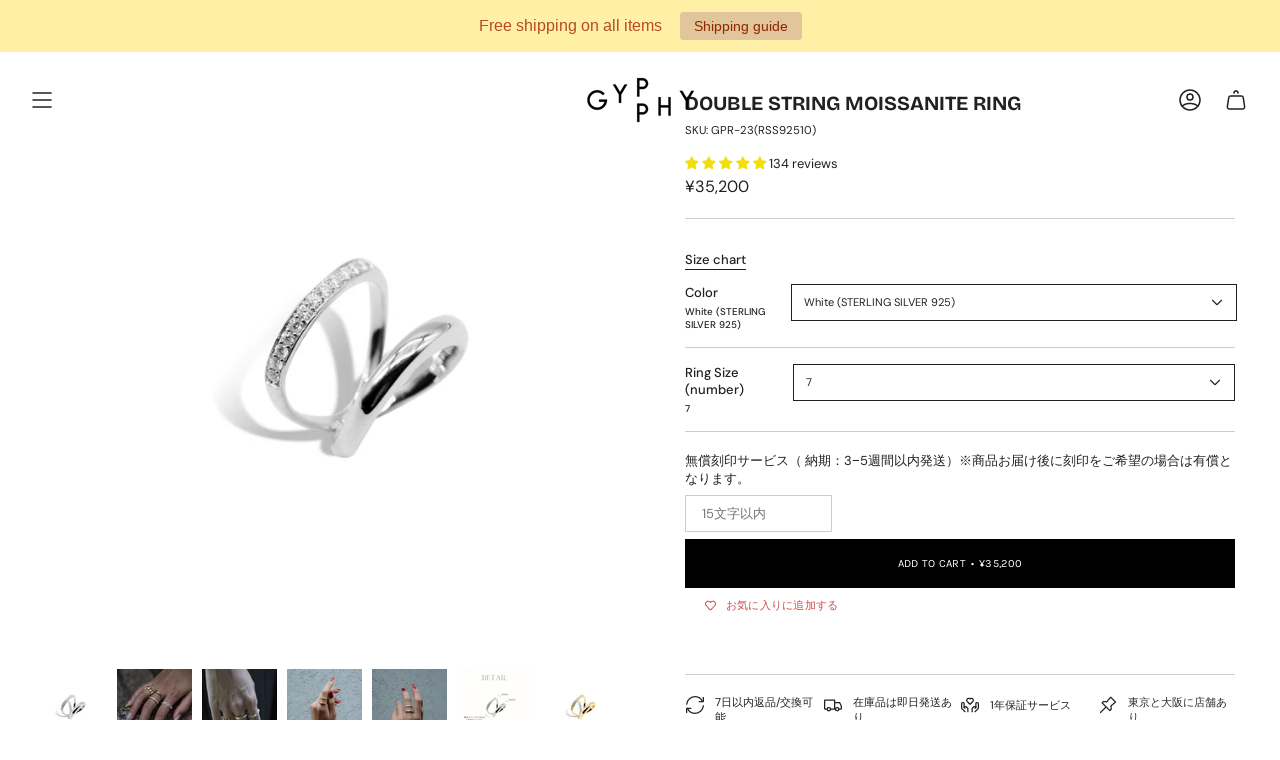

--- FILE ---
content_type: text/html; charset=utf-8
request_url: https://gypphy-shop.com/en/products/double-en
body_size: 88697
content:
<!doctype html>
<html class="no-js no-touch supports-no-cookies" lang="en">
  <head>
                

                
<link rel="canonical" href="https://gypphy-shop.com/en/products/double-en"><meta charset="UTF-8">
<meta http-equiv="X-UA-Compatible" content="IE=edge">
<meta name="viewport" content="width=device-width,initial-scale=1"><meta name="theme-color" content="#f2e46c">
<link rel="canonical" href="https://gypphy-shop.com/en/products/double-en">

<!-- ======================= Broadcast Theme V7.0.0 ========================= -->


  <link rel="icon" type="image/png" href="//gypphy-shop.com/cdn/shop/files/9_e2150e1b-e805-481b-a922-590f70e78505.jpg?crop=center&height=32&v=1754361548&width=32">

<link rel="preconnect" href="https://fonts.shopifycdn.com" crossorigin><!-- Title and description ================================================ -->


<title>
    
    DOUBLE STRING MOISSANITE RING
    
    
    
      &ndash; GYPPHY
    
  </title>


  <meta name="description" content="A simple ring that will make you feel like you are wearing two rings. The moissanite used in each ring gives it a luxurious feel, making it feel like you&#39;re wearing a completely different ring. ■Ring width: 2.5-3mm (width of each of the two rings) ■Material Base metal: Sterling Silver 925 or K24 Gold Vermeil *GYPPHY St">


<meta property="og:site_name" content="GYPPHY">
<meta property="og:url" content="https://gypphy-shop.com/en/products/double-en">
<meta property="og:title" content="DOUBLE STRING MOISSANITE RING">
<meta property="og:type" content="product">
<meta property="og:description" content="A simple ring that will make you feel like you are wearing two rings. The moissanite used in each ring gives it a luxurious feel, making it feel like you&#39;re wearing a completely different ring. ■Ring width: 2.5-3mm (width of each of the two rings) ■Material Base metal: Sterling Silver 925 or K24 Gold Vermeil *GYPPHY St"><meta property="og:image" content="http://gypphy-shop.com/cdn/shop/products/double-string-moissanite-ringgypphy-800752.jpg?v=1748185588">
  <meta property="og:image:secure_url" content="https://gypphy-shop.com/cdn/shop/products/double-string-moissanite-ringgypphy-800752.jpg?v=1748185588">
  <meta property="og:image:width" content="2400">
  <meta property="og:image:height" content="2400"><meta property="og:price:amount" content="35,200">
  <meta property="og:price:currency" content="JPY"><meta name="twitter:card" content="summary_large_image">
<meta name="twitter:title" content="DOUBLE STRING MOISSANITE RING">
<meta name="twitter:description" content="A simple ring that will make you feel like you are wearing two rings. The moissanite used in each ring gives it a luxurious feel, making it feel like you&#39;re wearing a completely different ring. ■Ring width: 2.5-3mm (width of each of the two rings) ■Material Base metal: Sterling Silver 925 or K24 Gold Vermeil *GYPPHY St">
<!-- CSS ================================================================== -->
<style data-shopify>
  @font-face {
  font-family: "Bricolage Grotesque";
  font-weight: 700;
  font-style: normal;
  font-display: swap;
  src: url("//gypphy-shop.com/cdn/fonts/bricolage_grotesque/bricolagegrotesque_n7.de5675dd7a8e145fdc4cb2cfe67a16cb085528d0.woff2") format("woff2"),
       url("//gypphy-shop.com/cdn/fonts/bricolage_grotesque/bricolagegrotesque_n7.d701b766b46c76aceb10c78473f491dff9b09e5e.woff") format("woff");
}

  @font-face {
  font-family: "DM Sans";
  font-weight: 400;
  font-style: normal;
  font-display: swap;
  src: url("//gypphy-shop.com/cdn/fonts/dm_sans/dmsans_n4.ec80bd4dd7e1a334c969c265873491ae56018d72.woff2") format("woff2"),
       url("//gypphy-shop.com/cdn/fonts/dm_sans/dmsans_n4.87bdd914d8a61247b911147ae68e754d695c58a6.woff") format("woff");
}

  @font-face {
  font-family: "DM Sans";
  font-weight: 400;
  font-style: normal;
  font-display: swap;
  src: url("//gypphy-shop.com/cdn/fonts/dm_sans/dmsans_n4.ec80bd4dd7e1a334c969c265873491ae56018d72.woff2") format("woff2"),
       url("//gypphy-shop.com/cdn/fonts/dm_sans/dmsans_n4.87bdd914d8a61247b911147ae68e754d695c58a6.woff") format("woff");
}

  @font-face {
  font-family: Karla;
  font-weight: 400;
  font-style: normal;
  font-display: swap;
  src: url("//gypphy-shop.com/cdn/fonts/karla/karla_n4.40497e07df527e6a50e58fb17ef1950c72f3e32c.woff2") format("woff2"),
       url("//gypphy-shop.com/cdn/fonts/karla/karla_n4.e9f6f9de321061073c6bfe03c28976ba8ce6ee18.woff") format("woff");
}

  @font-face {
  font-family: Karla;
  font-weight: 400;
  font-style: normal;
  font-display: swap;
  src: url("//gypphy-shop.com/cdn/fonts/karla/karla_n4.40497e07df527e6a50e58fb17ef1950c72f3e32c.woff2") format("woff2"),
       url("//gypphy-shop.com/cdn/fonts/karla/karla_n4.e9f6f9de321061073c6bfe03c28976ba8ce6ee18.woff") format("woff");
}


  
    @font-face {
  font-family: "DM Sans";
  font-weight: 500;
  font-style: normal;
  font-display: swap;
  src: url("//gypphy-shop.com/cdn/fonts/dm_sans/dmsans_n5.8a0f1984c77eb7186ceb87c4da2173ff65eb012e.woff2") format("woff2"),
       url("//gypphy-shop.com/cdn/fonts/dm_sans/dmsans_n5.9ad2e755a89e15b3d6c53259daad5fc9609888e6.woff") format("woff");
}

  

  
    @font-face {
  font-family: "DM Sans";
  font-weight: 400;
  font-style: italic;
  font-display: swap;
  src: url("//gypphy-shop.com/cdn/fonts/dm_sans/dmsans_i4.b8fe05e69ee95d5a53155c346957d8cbf5081c1a.woff2") format("woff2"),
       url("//gypphy-shop.com/cdn/fonts/dm_sans/dmsans_i4.403fe28ee2ea63e142575c0aa47684d65f8c23a0.woff") format("woff");
}

  

  
    @font-face {
  font-family: "DM Sans";
  font-weight: 500;
  font-style: italic;
  font-display: swap;
  src: url("//gypphy-shop.com/cdn/fonts/dm_sans/dmsans_i5.8654104650c013677e3def7db9b31bfbaa34e59a.woff2") format("woff2"),
       url("//gypphy-shop.com/cdn/fonts/dm_sans/dmsans_i5.a0dc844d8a75a4232f255fc600ad5a295572bed9.woff") format("woff");
}

  

  
    @font-face {
  font-family: "DM Sans";
  font-weight: 500;
  font-style: normal;
  font-display: swap;
  src: url("//gypphy-shop.com/cdn/fonts/dm_sans/dmsans_n5.8a0f1984c77eb7186ceb87c4da2173ff65eb012e.woff2") format("woff2"),
       url("//gypphy-shop.com/cdn/fonts/dm_sans/dmsans_n5.9ad2e755a89e15b3d6c53259daad5fc9609888e6.woff") format("woff");
}

  

  

  
    :root,
    .color-scheme-1 {--COLOR-BG-GRADIENT: #ffffff;
      --COLOR-BG: #ffffff;
      --COLOR-BG-RGB: 255, 255, 255;

      --COLOR-BG-ACCENT: #ffffff;
      --COLOR-BG-ACCENT-LIGHTEN: #ffffff;

      /* === Link Color ===*/

      --COLOR-LINK: #282c2e;
      --COLOR-LINK-A50: rgba(40, 44, 46, 0.5);
      --COLOR-LINK-A70: rgba(40, 44, 46, 0.7);
      --COLOR-LINK-HOVER: rgba(40, 44, 46, 0.7);
      --COLOR-LINK-OPPOSITE: #ffffff;

      --COLOR-TEXT: #212121;
      --COLOR-TEXT-HOVER: rgba(33, 33, 33, 0.7);
      --COLOR-TEXT-LIGHT: #646464;
      --COLOR-TEXT-DARK: #000000;
      --COLOR-TEXT-A5:  rgba(33, 33, 33, 0.05);
      --COLOR-TEXT-A35: rgba(33, 33, 33, 0.35);
      --COLOR-TEXT-A50: rgba(33, 33, 33, 0.5);
      --COLOR-TEXT-A80: rgba(33, 33, 33, 0.8);


      --COLOR-BORDER: rgb(209, 205, 196);
      --COLOR-BORDER-LIGHT: #e3e1dc;
      --COLOR-BORDER-DARK: #a49c8b;
      --COLOR-BORDER-HAIRLINE: #f7f7f7;

      --overlay-bg: #000000;

      /* === Bright color ===*/
      --COLOR-ACCENT: #f2e46c;
      --COLOR-ACCENT-HOVER: #f8e01a;
      --COLOR-ACCENT-FADE: rgba(242, 228, 108, 0.05);
      --COLOR-ACCENT-LIGHT: #fffef8;

      /* === Default Cart Gradient ===*/

      --FREE-SHIPPING-GRADIENT: linear-gradient(to right, var(--COLOR-ACCENT-LIGHT) 0%, var(--accent) 100%);

      /* === Buttons ===*/
      --BTN-PRIMARY-BG: #212121;
      --BTN-PRIMARY-TEXT: #ffffff;
      --BTN-PRIMARY-BORDER: #212121;
      --BTN-PRIMARY-BORDER-A70: rgba(33, 33, 33, 0.7);

      
      
        --BTN-PRIMARY-BG-BRIGHTER: #2e2e2e;
      

      --BTN-SECONDARY-BG: #ab8c52;
      --BTN-SECONDARY-TEXT: #ffffff;
      --BTN-SECONDARY-BORDER: #ab8c52;
      --BTN-SECONDARY-BORDER-A70: rgba(171, 140, 82, 0.7);

      
      
        --BTN-SECONDARY-BG-BRIGHTER: #9a7e4a;
      

      
--COLOR-BG-BRIGHTER: #f2f2f2;

      --COLOR-BG-ALPHA-25: rgba(255, 255, 255, 0.25);
      --COLOR-BG-TRANSPARENT: rgba(255, 255, 255, 0);--COLOR-FOOTER-BG-HAIRLINE: #f7f7f7;

      /* Dynamic color variables */
      --accent: var(--COLOR-ACCENT);
      --accent-fade: var(--COLOR-ACCENT-FADE);
      --accent-hover: var(--COLOR-ACCENT-HOVER);
      --border: var(--COLOR-BORDER);
      --border-dark: var(--COLOR-BORDER-DARK);
      --border-light: var(--COLOR-BORDER-LIGHT);
      --border-hairline: var(--COLOR-BORDER-HAIRLINE);
      --bg: var(--COLOR-BG-GRADIENT, var(--COLOR-BG));
      --bg-accent: var(--COLOR-BG-ACCENT);
      --bg-accent-lighten: var(--COLOR-BG-ACCENT-LIGHTEN);
      --icons: var(--COLOR-TEXT);
      --link: var(--COLOR-LINK);
      --link-a50: var(--COLOR-LINK-A50);
      --link-a70: var(--COLOR-LINK-A70);
      --link-hover: var(--COLOR-LINK-HOVER);
      --link-opposite: var(--COLOR-LINK-OPPOSITE);
      --text: var(--COLOR-TEXT);
      --text-dark: var(--COLOR-TEXT-DARK);
      --text-light: var(--COLOR-TEXT-LIGHT);
      --text-hover: var(--COLOR-TEXT-HOVER);
      --text-a5: var(--COLOR-TEXT-A5);
      --text-a35: var(--COLOR-TEXT-A35);
      --text-a50: var(--COLOR-TEXT-A50);
      --text-a80: var(--COLOR-TEXT-A80);
    }
  
    
    .color-scheme-2 {--COLOR-BG-GRADIENT: #212121;
      --COLOR-BG: #212121;
      --COLOR-BG-RGB: 33, 33, 33;

      --COLOR-BG-ACCENT: #f5f2ec;
      --COLOR-BG-ACCENT-LIGHTEN: #ffffff;

      /* === Link Color ===*/

      --COLOR-LINK: #282c2e;
      --COLOR-LINK-A50: rgba(40, 44, 46, 0.5);
      --COLOR-LINK-A70: rgba(40, 44, 46, 0.7);
      --COLOR-LINK-HOVER: rgba(40, 44, 46, 0.7);
      --COLOR-LINK-OPPOSITE: #ffffff;

      --COLOR-TEXT: #ffffff;
      --COLOR-TEXT-HOVER: rgba(255, 255, 255, 0.7);
      --COLOR-TEXT-LIGHT: #bcbcbc;
      --COLOR-TEXT-DARK: #d9d9d9;
      --COLOR-TEXT-A5:  rgba(255, 255, 255, 0.05);
      --COLOR-TEXT-A35: rgba(255, 255, 255, 0.35);
      --COLOR-TEXT-A50: rgba(255, 255, 255, 0.5);
      --COLOR-TEXT-A80: rgba(255, 255, 255, 0.8);


      --COLOR-BORDER: rgb(209, 208, 206);
      --COLOR-BORDER-LIGHT: #8b8a89;
      --COLOR-BORDER-DARK: #a09e99;
      --COLOR-BORDER-HAIRLINE: #191919;

      --overlay-bg: #644d3e;

      /* === Bright color ===*/
      --COLOR-ACCENT: #ab8c52;
      --COLOR-ACCENT-HOVER: #806430;
      --COLOR-ACCENT-FADE: rgba(171, 140, 82, 0.05);
      --COLOR-ACCENT-LIGHT: #e8d4ae;

      /* === Default Cart Gradient ===*/

      --FREE-SHIPPING-GRADIENT: linear-gradient(to right, var(--COLOR-ACCENT-LIGHT) 0%, var(--accent) 100%);

      /* === Buttons ===*/
      --BTN-PRIMARY-BG: #212121;
      --BTN-PRIMARY-TEXT: #ffffff;
      --BTN-PRIMARY-BORDER: #212121;
      --BTN-PRIMARY-BORDER-A70: rgba(33, 33, 33, 0.7);

      
      
        --BTN-PRIMARY-BG-BRIGHTER: #2e2e2e;
      

      --BTN-SECONDARY-BG: #ffffff;
      --BTN-SECONDARY-TEXT: #000000;
      --BTN-SECONDARY-BORDER: #ab8c52;
      --BTN-SECONDARY-BORDER-A70: rgba(171, 140, 82, 0.7);

      
      
        --BTN-SECONDARY-BG-BRIGHTER: #f2f2f2;
      

      
--COLOR-BG-BRIGHTER: #2e2e2e;

      --COLOR-BG-ALPHA-25: rgba(33, 33, 33, 0.25);
      --COLOR-BG-TRANSPARENT: rgba(33, 33, 33, 0);--COLOR-FOOTER-BG-HAIRLINE: #292929;

      /* Dynamic color variables */
      --accent: var(--COLOR-ACCENT);
      --accent-fade: var(--COLOR-ACCENT-FADE);
      --accent-hover: var(--COLOR-ACCENT-HOVER);
      --border: var(--COLOR-BORDER);
      --border-dark: var(--COLOR-BORDER-DARK);
      --border-light: var(--COLOR-BORDER-LIGHT);
      --border-hairline: var(--COLOR-BORDER-HAIRLINE);
      --bg: var(--COLOR-BG-GRADIENT, var(--COLOR-BG));
      --bg-accent: var(--COLOR-BG-ACCENT);
      --bg-accent-lighten: var(--COLOR-BG-ACCENT-LIGHTEN);
      --icons: var(--COLOR-TEXT);
      --link: var(--COLOR-LINK);
      --link-a50: var(--COLOR-LINK-A50);
      --link-a70: var(--COLOR-LINK-A70);
      --link-hover: var(--COLOR-LINK-HOVER);
      --link-opposite: var(--COLOR-LINK-OPPOSITE);
      --text: var(--COLOR-TEXT);
      --text-dark: var(--COLOR-TEXT-DARK);
      --text-light: var(--COLOR-TEXT-LIGHT);
      --text-hover: var(--COLOR-TEXT-HOVER);
      --text-a5: var(--COLOR-TEXT-A5);
      --text-a35: var(--COLOR-TEXT-A35);
      --text-a50: var(--COLOR-TEXT-A50);
      --text-a80: var(--COLOR-TEXT-A80);
    }
  
    
    .color-scheme-3 {--COLOR-BG-GRADIENT: #f2e46c;
      --COLOR-BG: #f2e46c;
      --COLOR-BG-RGB: 242, 228, 108;

      --COLOR-BG-ACCENT: #ffffff;
      --COLOR-BG-ACCENT-LIGHTEN: #ffffff;

      /* === Link Color ===*/

      --COLOR-LINK: #282c2e;
      --COLOR-LINK-A50: rgba(40, 44, 46, 0.5);
      --COLOR-LINK-A70: rgba(40, 44, 46, 0.7);
      --COLOR-LINK-HOVER: rgba(40, 44, 46, 0.7);
      --COLOR-LINK-OPPOSITE: #ffffff;

      --COLOR-TEXT: #212121;
      --COLOR-TEXT-HOVER: rgba(33, 33, 33, 0.7);
      --COLOR-TEXT-LIGHT: #605c38;
      --COLOR-TEXT-DARK: #000000;
      --COLOR-TEXT-A5:  rgba(33, 33, 33, 0.05);
      --COLOR-TEXT-A35: rgba(33, 33, 33, 0.35);
      --COLOR-TEXT-A50: rgba(33, 33, 33, 0.5);
      --COLOR-TEXT-A80: rgba(33, 33, 33, 0.8);


      --COLOR-BORDER: rgb(209, 205, 196);
      --COLOR-BORDER-LIGHT: #ded6a1;
      --COLOR-BORDER-DARK: #a49c8b;
      --COLOR-BORDER-HAIRLINE: #f1e15e;

      --overlay-bg: #000000;

      /* === Bright color ===*/
      --COLOR-ACCENT: #ab8c52;
      --COLOR-ACCENT-HOVER: #806430;
      --COLOR-ACCENT-FADE: rgba(171, 140, 82, 0.05);
      --COLOR-ACCENT-LIGHT: #e8d4ae;

      /* === Default Cart Gradient ===*/

      --FREE-SHIPPING-GRADIENT: linear-gradient(to right, var(--COLOR-ACCENT-LIGHT) 0%, var(--accent) 100%);

      /* === Buttons ===*/
      --BTN-PRIMARY-BG: #212121;
      --BTN-PRIMARY-TEXT: #ffffff;
      --BTN-PRIMARY-BORDER: #212121;
      --BTN-PRIMARY-BORDER-A70: rgba(33, 33, 33, 0.7);

      
      
        --BTN-PRIMARY-BG-BRIGHTER: #2e2e2e;
      

      --BTN-SECONDARY-BG: #ab8c52;
      --BTN-SECONDARY-TEXT: #ffffff;
      --BTN-SECONDARY-BORDER: #ab8c52;
      --BTN-SECONDARY-BORDER-A70: rgba(171, 140, 82, 0.7);

      
      
        --BTN-SECONDARY-BG-BRIGHTER: #9a7e4a;
      

      
--COLOR-BG-BRIGHTER: #f0e055;

      --COLOR-BG-ALPHA-25: rgba(242, 228, 108, 0.25);
      --COLOR-BG-TRANSPARENT: rgba(242, 228, 108, 0);--COLOR-FOOTER-BG-HAIRLINE: #f1e15e;

      /* Dynamic color variables */
      --accent: var(--COLOR-ACCENT);
      --accent-fade: var(--COLOR-ACCENT-FADE);
      --accent-hover: var(--COLOR-ACCENT-HOVER);
      --border: var(--COLOR-BORDER);
      --border-dark: var(--COLOR-BORDER-DARK);
      --border-light: var(--COLOR-BORDER-LIGHT);
      --border-hairline: var(--COLOR-BORDER-HAIRLINE);
      --bg: var(--COLOR-BG-GRADIENT, var(--COLOR-BG));
      --bg-accent: var(--COLOR-BG-ACCENT);
      --bg-accent-lighten: var(--COLOR-BG-ACCENT-LIGHTEN);
      --icons: var(--COLOR-TEXT);
      --link: var(--COLOR-LINK);
      --link-a50: var(--COLOR-LINK-A50);
      --link-a70: var(--COLOR-LINK-A70);
      --link-hover: var(--COLOR-LINK-HOVER);
      --link-opposite: var(--COLOR-LINK-OPPOSITE);
      --text: var(--COLOR-TEXT);
      --text-dark: var(--COLOR-TEXT-DARK);
      --text-light: var(--COLOR-TEXT-LIGHT);
      --text-hover: var(--COLOR-TEXT-HOVER);
      --text-a5: var(--COLOR-TEXT-A5);
      --text-a35: var(--COLOR-TEXT-A35);
      --text-a50: var(--COLOR-TEXT-A50);
      --text-a80: var(--COLOR-TEXT-A80);
    }
  
    
    .color-scheme-4 {--COLOR-BG-GRADIENT: #b0a38b;
      --COLOR-BG: #b0a38b;
      --COLOR-BG-RGB: 176, 163, 139;

      --COLOR-BG-ACCENT: #f5f2ec;
      --COLOR-BG-ACCENT-LIGHTEN: #ffffff;

      /* === Link Color ===*/

      --COLOR-LINK: #282c2e;
      --COLOR-LINK-A50: rgba(40, 44, 46, 0.5);
      --COLOR-LINK-A70: rgba(40, 44, 46, 0.7);
      --COLOR-LINK-HOVER: rgba(40, 44, 46, 0.7);
      --COLOR-LINK-OPPOSITE: #ffffff;

      --COLOR-TEXT: #212121;
      --COLOR-TEXT-HOVER: rgba(33, 33, 33, 0.7);
      --COLOR-TEXT-LIGHT: #4c4841;
      --COLOR-TEXT-DARK: #000000;
      --COLOR-TEXT-A5:  rgba(33, 33, 33, 0.05);
      --COLOR-TEXT-A35: rgba(33, 33, 33, 0.35);
      --COLOR-TEXT-A50: rgba(33, 33, 33, 0.5);
      --COLOR-TEXT-A80: rgba(33, 33, 33, 0.8);


      --COLOR-BORDER: rgb(243, 243, 243);
      --COLOR-BORDER-LIGHT: #d8d3c9;
      --COLOR-BORDER-DARK: #c0c0c0;
      --COLOR-BORDER-HAIRLINE: #aa9c82;

      --overlay-bg: #000000;

      /* === Bright color ===*/
      --COLOR-ACCENT: #ab8c52;
      --COLOR-ACCENT-HOVER: #806430;
      --COLOR-ACCENT-FADE: rgba(171, 140, 82, 0.05);
      --COLOR-ACCENT-LIGHT: #e8d4ae;

      /* === Default Cart Gradient ===*/

      --FREE-SHIPPING-GRADIENT: linear-gradient(to right, var(--COLOR-ACCENT-LIGHT) 0%, var(--accent) 100%);

      /* === Buttons ===*/
      --BTN-PRIMARY-BG: #212121;
      --BTN-PRIMARY-TEXT: #ffffff;
      --BTN-PRIMARY-BORDER: #ffffff;
      --BTN-PRIMARY-BORDER-A70: rgba(255, 255, 255, 0.7);

      
      
        --BTN-PRIMARY-BG-BRIGHTER: #2e2e2e;
      

      --BTN-SECONDARY-BG: #ab8c52;
      --BTN-SECONDARY-TEXT: #ffffff;
      --BTN-SECONDARY-BORDER: #ab8c52;
      --BTN-SECONDARY-BORDER-A70: rgba(171, 140, 82, 0.7);

      
      
        --BTN-SECONDARY-BG-BRIGHTER: #9a7e4a;
      

      
--COLOR-BG-BRIGHTER: #a6977c;

      --COLOR-BG-ALPHA-25: rgba(176, 163, 139, 0.25);
      --COLOR-BG-TRANSPARENT: rgba(176, 163, 139, 0);--COLOR-FOOTER-BG-HAIRLINE: #aa9c82;

      /* Dynamic color variables */
      --accent: var(--COLOR-ACCENT);
      --accent-fade: var(--COLOR-ACCENT-FADE);
      --accent-hover: var(--COLOR-ACCENT-HOVER);
      --border: var(--COLOR-BORDER);
      --border-dark: var(--COLOR-BORDER-DARK);
      --border-light: var(--COLOR-BORDER-LIGHT);
      --border-hairline: var(--COLOR-BORDER-HAIRLINE);
      --bg: var(--COLOR-BG-GRADIENT, var(--COLOR-BG));
      --bg-accent: var(--COLOR-BG-ACCENT);
      --bg-accent-lighten: var(--COLOR-BG-ACCENT-LIGHTEN);
      --icons: var(--COLOR-TEXT);
      --link: var(--COLOR-LINK);
      --link-a50: var(--COLOR-LINK-A50);
      --link-a70: var(--COLOR-LINK-A70);
      --link-hover: var(--COLOR-LINK-HOVER);
      --link-opposite: var(--COLOR-LINK-OPPOSITE);
      --text: var(--COLOR-TEXT);
      --text-dark: var(--COLOR-TEXT-DARK);
      --text-light: var(--COLOR-TEXT-LIGHT);
      --text-hover: var(--COLOR-TEXT-HOVER);
      --text-a5: var(--COLOR-TEXT-A5);
      --text-a35: var(--COLOR-TEXT-A35);
      --text-a50: var(--COLOR-TEXT-A50);
      --text-a80: var(--COLOR-TEXT-A80);
    }
  
    
    .color-scheme-5 {--COLOR-BG-GRADIENT: #868154;
      --COLOR-BG: #868154;
      --COLOR-BG-RGB: 134, 129, 84;

      --COLOR-BG-ACCENT: #f5f2ec;
      --COLOR-BG-ACCENT-LIGHTEN: #ffffff;

      /* === Link Color ===*/

      --COLOR-LINK: #282c2e;
      --COLOR-LINK-A50: rgba(40, 44, 46, 0.5);
      --COLOR-LINK-A70: rgba(40, 44, 46, 0.7);
      --COLOR-LINK-HOVER: rgba(40, 44, 46, 0.7);
      --COLOR-LINK-OPPOSITE: #ffffff;

      --COLOR-TEXT: #d8d2b3;
      --COLOR-TEXT-HOVER: rgba(216, 210, 179, 0.7);
      --COLOR-TEXT-LIGHT: #bfba97;
      --COLOR-TEXT-DARK: #c8bb76;
      --COLOR-TEXT-A5:  rgba(216, 210, 179, 0.05);
      --COLOR-TEXT-A35: rgba(216, 210, 179, 0.35);
      --COLOR-TEXT-A50: rgba(216, 210, 179, 0.5);
      --COLOR-TEXT-A80: rgba(216, 210, 179, 0.8);


      --COLOR-BORDER: rgb(243, 243, 243);
      --COLOR-BORDER-LIGHT: #c7c5b3;
      --COLOR-BORDER-DARK: #c0c0c0;
      --COLOR-BORDER-HAIRLINE: #7d784e;

      --overlay-bg: #000000;

      /* === Bright color ===*/
      --COLOR-ACCENT: #ab8c52;
      --COLOR-ACCENT-HOVER: #806430;
      --COLOR-ACCENT-FADE: rgba(171, 140, 82, 0.05);
      --COLOR-ACCENT-LIGHT: #e8d4ae;

      /* === Default Cart Gradient ===*/

      --FREE-SHIPPING-GRADIENT: linear-gradient(to right, var(--COLOR-ACCENT-LIGHT) 0%, var(--accent) 100%);

      /* === Buttons ===*/
      --BTN-PRIMARY-BG: #212121;
      --BTN-PRIMARY-TEXT: #ffffff;
      --BTN-PRIMARY-BORDER: #212121;
      --BTN-PRIMARY-BORDER-A70: rgba(33, 33, 33, 0.7);

      
      
        --BTN-PRIMARY-BG-BRIGHTER: #2e2e2e;
      

      --BTN-SECONDARY-BG: #ab8c52;
      --BTN-SECONDARY-TEXT: #ffffff;
      --BTN-SECONDARY-BORDER: #ab8c52;
      --BTN-SECONDARY-BORDER-A70: rgba(171, 140, 82, 0.7);

      
      
        --BTN-SECONDARY-BG-BRIGHTER: #9a7e4a;
      

      
--COLOR-BG-BRIGHTER: #76724a;

      --COLOR-BG-ALPHA-25: rgba(134, 129, 84, 0.25);
      --COLOR-BG-TRANSPARENT: rgba(134, 129, 84, 0);--COLOR-FOOTER-BG-HAIRLINE: #7d784e;

      /* Dynamic color variables */
      --accent: var(--COLOR-ACCENT);
      --accent-fade: var(--COLOR-ACCENT-FADE);
      --accent-hover: var(--COLOR-ACCENT-HOVER);
      --border: var(--COLOR-BORDER);
      --border-dark: var(--COLOR-BORDER-DARK);
      --border-light: var(--COLOR-BORDER-LIGHT);
      --border-hairline: var(--COLOR-BORDER-HAIRLINE);
      --bg: var(--COLOR-BG-GRADIENT, var(--COLOR-BG));
      --bg-accent: var(--COLOR-BG-ACCENT);
      --bg-accent-lighten: var(--COLOR-BG-ACCENT-LIGHTEN);
      --icons: var(--COLOR-TEXT);
      --link: var(--COLOR-LINK);
      --link-a50: var(--COLOR-LINK-A50);
      --link-a70: var(--COLOR-LINK-A70);
      --link-hover: var(--COLOR-LINK-HOVER);
      --link-opposite: var(--COLOR-LINK-OPPOSITE);
      --text: var(--COLOR-TEXT);
      --text-dark: var(--COLOR-TEXT-DARK);
      --text-light: var(--COLOR-TEXT-LIGHT);
      --text-hover: var(--COLOR-TEXT-HOVER);
      --text-a5: var(--COLOR-TEXT-A5);
      --text-a35: var(--COLOR-TEXT-A35);
      --text-a50: var(--COLOR-TEXT-A50);
      --text-a80: var(--COLOR-TEXT-A80);
    }
  
    
    .color-scheme-6 {--COLOR-BG-GRADIENT: #fcfbf9;
      --COLOR-BG: #fcfbf9;
      --COLOR-BG-RGB: 252, 251, 249;

      --COLOR-BG-ACCENT: #f5f2ec;
      --COLOR-BG-ACCENT-LIGHTEN: #ffffff;

      /* === Link Color ===*/

      --COLOR-LINK: #282c2e;
      --COLOR-LINK-A50: rgba(40, 44, 46, 0.5);
      --COLOR-LINK-A70: rgba(40, 44, 46, 0.7);
      --COLOR-LINK-HOVER: rgba(40, 44, 46, 0.7);
      --COLOR-LINK-OPPOSITE: #ffffff;

      --COLOR-TEXT: #212121;
      --COLOR-TEXT-HOVER: rgba(33, 33, 33, 0.7);
      --COLOR-TEXT-LIGHT: #636262;
      --COLOR-TEXT-DARK: #000000;
      --COLOR-TEXT-A5:  rgba(33, 33, 33, 0.05);
      --COLOR-TEXT-A35: rgba(33, 33, 33, 0.35);
      --COLOR-TEXT-A50: rgba(33, 33, 33, 0.5);
      --COLOR-TEXT-A80: rgba(33, 33, 33, 0.8);


      --COLOR-BORDER: rgb(209, 208, 206);
      --COLOR-BORDER-LIGHT: #e2e1df;
      --COLOR-BORDER-DARK: #a09e99;
      --COLOR-BORDER-HAIRLINE: #f7f4ef;

      --overlay-bg: #000000;

      /* === Bright color ===*/
      --COLOR-ACCENT: #ab8c52;
      --COLOR-ACCENT-HOVER: #806430;
      --COLOR-ACCENT-FADE: rgba(171, 140, 82, 0.05);
      --COLOR-ACCENT-LIGHT: #e8d4ae;

      /* === Default Cart Gradient ===*/

      --FREE-SHIPPING-GRADIENT: linear-gradient(to right, var(--COLOR-ACCENT-LIGHT) 0%, var(--accent) 100%);

      /* === Buttons ===*/
      --BTN-PRIMARY-BG: #ffffff;
      --BTN-PRIMARY-TEXT: #212121;
      --BTN-PRIMARY-BORDER: #ffffff;
      --BTN-PRIMARY-BORDER-A70: rgba(255, 255, 255, 0.7);

      
      
        --BTN-PRIMARY-BG-BRIGHTER: #f2f2f2;
      

      --BTN-SECONDARY-BG: #ab8c52;
      --BTN-SECONDARY-TEXT: #ffffff;
      --BTN-SECONDARY-BORDER: #ab8c52;
      --BTN-SECONDARY-BORDER-A70: rgba(171, 140, 82, 0.7);

      
      
        --BTN-SECONDARY-BG-BRIGHTER: #9a7e4a;
      

      
--COLOR-BG-BRIGHTER: #f4f0e8;

      --COLOR-BG-ALPHA-25: rgba(252, 251, 249, 0.25);
      --COLOR-BG-TRANSPARENT: rgba(252, 251, 249, 0);--COLOR-FOOTER-BG-HAIRLINE: #f7f4ef;

      /* Dynamic color variables */
      --accent: var(--COLOR-ACCENT);
      --accent-fade: var(--COLOR-ACCENT-FADE);
      --accent-hover: var(--COLOR-ACCENT-HOVER);
      --border: var(--COLOR-BORDER);
      --border-dark: var(--COLOR-BORDER-DARK);
      --border-light: var(--COLOR-BORDER-LIGHT);
      --border-hairline: var(--COLOR-BORDER-HAIRLINE);
      --bg: var(--COLOR-BG-GRADIENT, var(--COLOR-BG));
      --bg-accent: var(--COLOR-BG-ACCENT);
      --bg-accent-lighten: var(--COLOR-BG-ACCENT-LIGHTEN);
      --icons: var(--COLOR-TEXT);
      --link: var(--COLOR-LINK);
      --link-a50: var(--COLOR-LINK-A50);
      --link-a70: var(--COLOR-LINK-A70);
      --link-hover: var(--COLOR-LINK-HOVER);
      --link-opposite: var(--COLOR-LINK-OPPOSITE);
      --text: var(--COLOR-TEXT);
      --text-dark: var(--COLOR-TEXT-DARK);
      --text-light: var(--COLOR-TEXT-LIGHT);
      --text-hover: var(--COLOR-TEXT-HOVER);
      --text-a5: var(--COLOR-TEXT-A5);
      --text-a35: var(--COLOR-TEXT-A35);
      --text-a50: var(--COLOR-TEXT-A50);
      --text-a80: var(--COLOR-TEXT-A80);
    }
  
    
    .color-scheme-7 {--COLOR-BG-GRADIENT: #f5f2ec;
      --COLOR-BG: #f5f2ec;
      --COLOR-BG-RGB: 245, 242, 236;

      --COLOR-BG-ACCENT: #f5f2ec;
      --COLOR-BG-ACCENT-LIGHTEN: #ffffff;

      /* === Link Color ===*/

      --COLOR-LINK: #282c2e;
      --COLOR-LINK-A50: rgba(40, 44, 46, 0.5);
      --COLOR-LINK-A70: rgba(40, 44, 46, 0.7);
      --COLOR-LINK-HOVER: rgba(40, 44, 46, 0.7);
      --COLOR-LINK-OPPOSITE: #ffffff;

      --COLOR-TEXT: #685a3f;
      --COLOR-TEXT-HOVER: rgba(104, 90, 63, 0.7);
      --COLOR-TEXT-LIGHT: #928873;
      --COLOR-TEXT-DARK: #3d321e;
      --COLOR-TEXT-A5:  rgba(104, 90, 63, 0.05);
      --COLOR-TEXT-A35: rgba(104, 90, 63, 0.35);
      --COLOR-TEXT-A50: rgba(104, 90, 63, 0.5);
      --COLOR-TEXT-A80: rgba(104, 90, 63, 0.8);


      --COLOR-BORDER: rgb(209, 205, 196);
      --COLOR-BORDER-LIGHT: #dfdcd4;
      --COLOR-BORDER-DARK: #a49c8b;
      --COLOR-BORDER-HAIRLINE: #f0ebe2;

      --overlay-bg: #000000;

      /* === Bright color ===*/
      --COLOR-ACCENT: #ab8c52;
      --COLOR-ACCENT-HOVER: #806430;
      --COLOR-ACCENT-FADE: rgba(171, 140, 82, 0.05);
      --COLOR-ACCENT-LIGHT: #e8d4ae;

      /* === Default Cart Gradient ===*/

      --FREE-SHIPPING-GRADIENT: linear-gradient(to right, var(--COLOR-ACCENT-LIGHT) 0%, var(--accent) 100%);

      /* === Buttons ===*/
      --BTN-PRIMARY-BG: #212121;
      --BTN-PRIMARY-TEXT: #ffffff;
      --BTN-PRIMARY-BORDER: #212121;
      --BTN-PRIMARY-BORDER-A70: rgba(33, 33, 33, 0.7);

      
      
        --BTN-PRIMARY-BG-BRIGHTER: #2e2e2e;
      

      --BTN-SECONDARY-BG: #ab8c52;
      --BTN-SECONDARY-TEXT: #ffffff;
      --BTN-SECONDARY-BORDER: #ab8c52;
      --BTN-SECONDARY-BORDER-A70: rgba(171, 140, 82, 0.7);

      
      
        --BTN-SECONDARY-BG-BRIGHTER: #9a7e4a;
      

      
--COLOR-BG-BRIGHTER: #ece7db;

      --COLOR-BG-ALPHA-25: rgba(245, 242, 236, 0.25);
      --COLOR-BG-TRANSPARENT: rgba(245, 242, 236, 0);--COLOR-FOOTER-BG-HAIRLINE: #f0ebe2;

      /* Dynamic color variables */
      --accent: var(--COLOR-ACCENT);
      --accent-fade: var(--COLOR-ACCENT-FADE);
      --accent-hover: var(--COLOR-ACCENT-HOVER);
      --border: var(--COLOR-BORDER);
      --border-dark: var(--COLOR-BORDER-DARK);
      --border-light: var(--COLOR-BORDER-LIGHT);
      --border-hairline: var(--COLOR-BORDER-HAIRLINE);
      --bg: var(--COLOR-BG-GRADIENT, var(--COLOR-BG));
      --bg-accent: var(--COLOR-BG-ACCENT);
      --bg-accent-lighten: var(--COLOR-BG-ACCENT-LIGHTEN);
      --icons: var(--COLOR-TEXT);
      --link: var(--COLOR-LINK);
      --link-a50: var(--COLOR-LINK-A50);
      --link-a70: var(--COLOR-LINK-A70);
      --link-hover: var(--COLOR-LINK-HOVER);
      --link-opposite: var(--COLOR-LINK-OPPOSITE);
      --text: var(--COLOR-TEXT);
      --text-dark: var(--COLOR-TEXT-DARK);
      --text-light: var(--COLOR-TEXT-LIGHT);
      --text-hover: var(--COLOR-TEXT-HOVER);
      --text-a5: var(--COLOR-TEXT-A5);
      --text-a35: var(--COLOR-TEXT-A35);
      --text-a50: var(--COLOR-TEXT-A50);
      --text-a80: var(--COLOR-TEXT-A80);
    }
  
    
    .color-scheme-8 {--COLOR-BG-GRADIENT: #eae6dd;
      --COLOR-BG: #eae6dd;
      --COLOR-BG-RGB: 234, 230, 221;

      --COLOR-BG-ACCENT: #f5f2ec;
      --COLOR-BG-ACCENT-LIGHTEN: #ffffff;

      /* === Link Color ===*/

      --COLOR-LINK: #282c2e;
      --COLOR-LINK-A50: rgba(40, 44, 46, 0.5);
      --COLOR-LINK-A70: rgba(40, 44, 46, 0.7);
      --COLOR-LINK-HOVER: rgba(40, 44, 46, 0.7);
      --COLOR-LINK-OPPOSITE: #ffffff;

      --COLOR-TEXT: #212121;
      --COLOR-TEXT-HOVER: rgba(33, 33, 33, 0.7);
      --COLOR-TEXT-LIGHT: #5d5c59;
      --COLOR-TEXT-DARK: #000000;
      --COLOR-TEXT-A5:  rgba(33, 33, 33, 0.05);
      --COLOR-TEXT-A35: rgba(33, 33, 33, 0.35);
      --COLOR-TEXT-A50: rgba(33, 33, 33, 0.5);
      --COLOR-TEXT-A80: rgba(33, 33, 33, 0.8);


      --COLOR-BORDER: rgb(209, 205, 196);
      --COLOR-BORDER-LIGHT: #dbd7ce;
      --COLOR-BORDER-DARK: #a49c8b;
      --COLOR-BORDER-HAIRLINE: #e4dfd4;

      --overlay-bg: #000000;

      /* === Bright color ===*/
      --COLOR-ACCENT: #ab8c52;
      --COLOR-ACCENT-HOVER: #806430;
      --COLOR-ACCENT-FADE: rgba(171, 140, 82, 0.05);
      --COLOR-ACCENT-LIGHT: #e8d4ae;

      /* === Default Cart Gradient ===*/

      --FREE-SHIPPING-GRADIENT: linear-gradient(to right, var(--COLOR-ACCENT-LIGHT) 0%, var(--accent) 100%);

      /* === Buttons ===*/
      --BTN-PRIMARY-BG: #212121;
      --BTN-PRIMARY-TEXT: #ffffff;
      --BTN-PRIMARY-BORDER: #212121;
      --BTN-PRIMARY-BORDER-A70: rgba(33, 33, 33, 0.7);

      
      
        --BTN-PRIMARY-BG-BRIGHTER: #2e2e2e;
      

      --BTN-SECONDARY-BG: #ab8c52;
      --BTN-SECONDARY-TEXT: #ffffff;
      --BTN-SECONDARY-BORDER: #ab8c52;
      --BTN-SECONDARY-BORDER-A70: rgba(171, 140, 82, 0.7);

      
      
        --BTN-SECONDARY-BG-BRIGHTER: #9a7e4a;
      

      
--COLOR-BG-BRIGHTER: #e0dacd;

      --COLOR-BG-ALPHA-25: rgba(234, 230, 221, 0.25);
      --COLOR-BG-TRANSPARENT: rgba(234, 230, 221, 0);--COLOR-FOOTER-BG-HAIRLINE: #e4dfd4;

      /* Dynamic color variables */
      --accent: var(--COLOR-ACCENT);
      --accent-fade: var(--COLOR-ACCENT-FADE);
      --accent-hover: var(--COLOR-ACCENT-HOVER);
      --border: var(--COLOR-BORDER);
      --border-dark: var(--COLOR-BORDER-DARK);
      --border-light: var(--COLOR-BORDER-LIGHT);
      --border-hairline: var(--COLOR-BORDER-HAIRLINE);
      --bg: var(--COLOR-BG-GRADIENT, var(--COLOR-BG));
      --bg-accent: var(--COLOR-BG-ACCENT);
      --bg-accent-lighten: var(--COLOR-BG-ACCENT-LIGHTEN);
      --icons: var(--COLOR-TEXT);
      --link: var(--COLOR-LINK);
      --link-a50: var(--COLOR-LINK-A50);
      --link-a70: var(--COLOR-LINK-A70);
      --link-hover: var(--COLOR-LINK-HOVER);
      --link-opposite: var(--COLOR-LINK-OPPOSITE);
      --text: var(--COLOR-TEXT);
      --text-dark: var(--COLOR-TEXT-DARK);
      --text-light: var(--COLOR-TEXT-LIGHT);
      --text-hover: var(--COLOR-TEXT-HOVER);
      --text-a5: var(--COLOR-TEXT-A5);
      --text-a35: var(--COLOR-TEXT-A35);
      --text-a50: var(--COLOR-TEXT-A50);
      --text-a80: var(--COLOR-TEXT-A80);
    }
  
    
    .color-scheme-9 {--COLOR-BG-GRADIENT: #fcfbf9;
      --COLOR-BG: #fcfbf9;
      --COLOR-BG-RGB: 252, 251, 249;

      --COLOR-BG-ACCENT: #f5f2ec;
      --COLOR-BG-ACCENT-LIGHTEN: #ffffff;

      /* === Link Color ===*/

      --COLOR-LINK: #282c2e;
      --COLOR-LINK-A50: rgba(40, 44, 46, 0.5);
      --COLOR-LINK-A70: rgba(40, 44, 46, 0.7);
      --COLOR-LINK-HOVER: rgba(40, 44, 46, 0.7);
      --COLOR-LINK-OPPOSITE: #ffffff;

      --COLOR-TEXT: #212121;
      --COLOR-TEXT-HOVER: rgba(33, 33, 33, 0.7);
      --COLOR-TEXT-LIGHT: #636262;
      --COLOR-TEXT-DARK: #000000;
      --COLOR-TEXT-A5:  rgba(33, 33, 33, 0.05);
      --COLOR-TEXT-A35: rgba(33, 33, 33, 0.35);
      --COLOR-TEXT-A50: rgba(33, 33, 33, 0.5);
      --COLOR-TEXT-A80: rgba(33, 33, 33, 0.8);


      --COLOR-BORDER: rgb(234, 234, 234);
      --COLOR-BORDER-LIGHT: #f1f1f0;
      --COLOR-BORDER-DARK: #b7b7b7;
      --COLOR-BORDER-HAIRLINE: #f7f4ef;

      --overlay-bg: #000000;

      /* === Bright color ===*/
      --COLOR-ACCENT: #ab8c52;
      --COLOR-ACCENT-HOVER: #806430;
      --COLOR-ACCENT-FADE: rgba(171, 140, 82, 0.05);
      --COLOR-ACCENT-LIGHT: #e8d4ae;

      /* === Default Cart Gradient ===*/

      --FREE-SHIPPING-GRADIENT: linear-gradient(to right, var(--COLOR-ACCENT-LIGHT) 0%, var(--accent) 100%);

      /* === Buttons ===*/
      --BTN-PRIMARY-BG: #212121;
      --BTN-PRIMARY-TEXT: #ffffff;
      --BTN-PRIMARY-BORDER: #212121;
      --BTN-PRIMARY-BORDER-A70: rgba(33, 33, 33, 0.7);

      
      
        --BTN-PRIMARY-BG-BRIGHTER: #2e2e2e;
      

      --BTN-SECONDARY-BG: #f5f2ec;
      --BTN-SECONDARY-TEXT: #212121;
      --BTN-SECONDARY-BORDER: #f5f2ec;
      --BTN-SECONDARY-BORDER-A70: rgba(245, 242, 236, 0.7);

      
      
        --BTN-SECONDARY-BG-BRIGHTER: #ece7db;
      

      
--COLOR-BG-BRIGHTER: #f4f0e8;

      --COLOR-BG-ALPHA-25: rgba(252, 251, 249, 0.25);
      --COLOR-BG-TRANSPARENT: rgba(252, 251, 249, 0);--COLOR-FOOTER-BG-HAIRLINE: #f7f4ef;

      /* Dynamic color variables */
      --accent: var(--COLOR-ACCENT);
      --accent-fade: var(--COLOR-ACCENT-FADE);
      --accent-hover: var(--COLOR-ACCENT-HOVER);
      --border: var(--COLOR-BORDER);
      --border-dark: var(--COLOR-BORDER-DARK);
      --border-light: var(--COLOR-BORDER-LIGHT);
      --border-hairline: var(--COLOR-BORDER-HAIRLINE);
      --bg: var(--COLOR-BG-GRADIENT, var(--COLOR-BG));
      --bg-accent: var(--COLOR-BG-ACCENT);
      --bg-accent-lighten: var(--COLOR-BG-ACCENT-LIGHTEN);
      --icons: var(--COLOR-TEXT);
      --link: var(--COLOR-LINK);
      --link-a50: var(--COLOR-LINK-A50);
      --link-a70: var(--COLOR-LINK-A70);
      --link-hover: var(--COLOR-LINK-HOVER);
      --link-opposite: var(--COLOR-LINK-OPPOSITE);
      --text: var(--COLOR-TEXT);
      --text-dark: var(--COLOR-TEXT-DARK);
      --text-light: var(--COLOR-TEXT-LIGHT);
      --text-hover: var(--COLOR-TEXT-HOVER);
      --text-a5: var(--COLOR-TEXT-A5);
      --text-a35: var(--COLOR-TEXT-A35);
      --text-a50: var(--COLOR-TEXT-A50);
      --text-a80: var(--COLOR-TEXT-A80);
    }
  
    
    .color-scheme-10 {--COLOR-BG-GRADIENT: rgba(0,0,0,0);
      --COLOR-BG: rgba(0,0,0,0);
      --COLOR-BG-RGB: 0, 0, 0;

      --COLOR-BG-ACCENT: #f5f2ec;
      --COLOR-BG-ACCENT-LIGHTEN: #ffffff;

      /* === Link Color ===*/

      --COLOR-LINK: #282c2e;
      --COLOR-LINK-A50: rgba(40, 44, 46, 0.5);
      --COLOR-LINK-A70: rgba(40, 44, 46, 0.7);
      --COLOR-LINK-HOVER: rgba(40, 44, 46, 0.7);
      --COLOR-LINK-OPPOSITE: #ffffff;

      --COLOR-TEXT: #ffffff;
      --COLOR-TEXT-HOVER: rgba(255, 255, 255, 0.7);
      --COLOR-TEXT-LIGHT: rgba(179, 179, 179, 0.7);
      --COLOR-TEXT-DARK: #d9d9d9;
      --COLOR-TEXT-A5:  rgba(255, 255, 255, 0.05);
      --COLOR-TEXT-A35: rgba(255, 255, 255, 0.35);
      --COLOR-TEXT-A50: rgba(255, 255, 255, 0.5);
      --COLOR-TEXT-A80: rgba(255, 255, 255, 0.8);


      --COLOR-BORDER: rgb(209, 205, 196);
      --COLOR-BORDER-LIGHT: rgba(125, 123, 118, 0.6);
      --COLOR-BORDER-DARK: #a49c8b;
      --COLOR-BORDER-HAIRLINE: rgba(0, 0, 0, 0.0);

      --overlay-bg: #000000;

      /* === Bright color ===*/
      --COLOR-ACCENT: #ab8c52;
      --COLOR-ACCENT-HOVER: #806430;
      --COLOR-ACCENT-FADE: rgba(171, 140, 82, 0.05);
      --COLOR-ACCENT-LIGHT: #e8d4ae;

      /* === Default Cart Gradient ===*/

      --FREE-SHIPPING-GRADIENT: linear-gradient(to right, var(--COLOR-ACCENT-LIGHT) 0%, var(--accent) 100%);

      /* === Buttons ===*/
      --BTN-PRIMARY-BG: #212121;
      --BTN-PRIMARY-TEXT: #ffffff;
      --BTN-PRIMARY-BORDER: #ffffff;
      --BTN-PRIMARY-BORDER-A70: rgba(255, 255, 255, 0.7);

      
      
        --BTN-PRIMARY-BG-BRIGHTER: #2e2e2e;
      

      --BTN-SECONDARY-BG: #ab8c52;
      --BTN-SECONDARY-TEXT: #ffffff;
      --BTN-SECONDARY-BORDER: #ab8c52;
      --BTN-SECONDARY-BORDER-A70: rgba(171, 140, 82, 0.7);

      
      
        --BTN-SECONDARY-BG-BRIGHTER: #9a7e4a;
      

      
--COLOR-BG-BRIGHTER: rgba(26, 26, 26, 0.0);

      --COLOR-BG-ALPHA-25: rgba(0, 0, 0, 0.25);
      --COLOR-BG-TRANSPARENT: rgba(0, 0, 0, 0);--COLOR-FOOTER-BG-HAIRLINE: rgba(8, 8, 8, 0.0);

      /* Dynamic color variables */
      --accent: var(--COLOR-ACCENT);
      --accent-fade: var(--COLOR-ACCENT-FADE);
      --accent-hover: var(--COLOR-ACCENT-HOVER);
      --border: var(--COLOR-BORDER);
      --border-dark: var(--COLOR-BORDER-DARK);
      --border-light: var(--COLOR-BORDER-LIGHT);
      --border-hairline: var(--COLOR-BORDER-HAIRLINE);
      --bg: var(--COLOR-BG-GRADIENT, var(--COLOR-BG));
      --bg-accent: var(--COLOR-BG-ACCENT);
      --bg-accent-lighten: var(--COLOR-BG-ACCENT-LIGHTEN);
      --icons: var(--COLOR-TEXT);
      --link: var(--COLOR-LINK);
      --link-a50: var(--COLOR-LINK-A50);
      --link-a70: var(--COLOR-LINK-A70);
      --link-hover: var(--COLOR-LINK-HOVER);
      --link-opposite: var(--COLOR-LINK-OPPOSITE);
      --text: var(--COLOR-TEXT);
      --text-dark: var(--COLOR-TEXT-DARK);
      --text-light: var(--COLOR-TEXT-LIGHT);
      --text-hover: var(--COLOR-TEXT-HOVER);
      --text-a5: var(--COLOR-TEXT-A5);
      --text-a35: var(--COLOR-TEXT-A35);
      --text-a50: var(--COLOR-TEXT-A50);
      --text-a80: var(--COLOR-TEXT-A80);
    }
  
    
    .color-scheme-11 {--COLOR-BG-GRADIENT: rgba(0,0,0,0);
      --COLOR-BG: rgba(0,0,0,0);
      --COLOR-BG-RGB: 0, 0, 0;

      --COLOR-BG-ACCENT: #f5f2ec;
      --COLOR-BG-ACCENT-LIGHTEN: #ffffff;

      /* === Link Color ===*/

      --COLOR-LINK: #282c2e;
      --COLOR-LINK-A50: rgba(40, 44, 46, 0.5);
      --COLOR-LINK-A70: rgba(40, 44, 46, 0.7);
      --COLOR-LINK-HOVER: rgba(40, 44, 46, 0.7);
      --COLOR-LINK-OPPOSITE: #ffffff;

      --COLOR-TEXT: #ffffff;
      --COLOR-TEXT-HOVER: rgba(255, 255, 255, 0.7);
      --COLOR-TEXT-LIGHT: rgba(179, 179, 179, 0.7);
      --COLOR-TEXT-DARK: #d9d9d9;
      --COLOR-TEXT-A5:  rgba(255, 255, 255, 0.05);
      --COLOR-TEXT-A35: rgba(255, 255, 255, 0.35);
      --COLOR-TEXT-A50: rgba(255, 255, 255, 0.5);
      --COLOR-TEXT-A80: rgba(255, 255, 255, 0.8);


      --COLOR-BORDER: rgb(209, 205, 196);
      --COLOR-BORDER-LIGHT: rgba(125, 123, 118, 0.6);
      --COLOR-BORDER-DARK: #a49c8b;
      --COLOR-BORDER-HAIRLINE: rgba(0, 0, 0, 0.0);

      --overlay-bg: #000000;

      /* === Bright color ===*/
      --COLOR-ACCENT: #ab8c52;
      --COLOR-ACCENT-HOVER: #806430;
      --COLOR-ACCENT-FADE: rgba(171, 140, 82, 0.05);
      --COLOR-ACCENT-LIGHT: #e8d4ae;

      /* === Default Cart Gradient ===*/

      --FREE-SHIPPING-GRADIENT: linear-gradient(to right, var(--COLOR-ACCENT-LIGHT) 0%, var(--accent) 100%);

      /* === Buttons ===*/
      --BTN-PRIMARY-BG: #212121;
      --BTN-PRIMARY-TEXT: #ffffff;
      --BTN-PRIMARY-BORDER: #ffffff;
      --BTN-PRIMARY-BORDER-A70: rgba(255, 255, 255, 0.7);

      
      
        --BTN-PRIMARY-BG-BRIGHTER: #2e2e2e;
      

      --BTN-SECONDARY-BG: #ab8c52;
      --BTN-SECONDARY-TEXT: #ffffff;
      --BTN-SECONDARY-BORDER: #ab8c52;
      --BTN-SECONDARY-BORDER-A70: rgba(171, 140, 82, 0.7);

      
      
        --BTN-SECONDARY-BG-BRIGHTER: #9a7e4a;
      

      
--COLOR-BG-BRIGHTER: rgba(26, 26, 26, 0.0);

      --COLOR-BG-ALPHA-25: rgba(0, 0, 0, 0.25);
      --COLOR-BG-TRANSPARENT: rgba(0, 0, 0, 0);--COLOR-FOOTER-BG-HAIRLINE: rgba(8, 8, 8, 0.0);

      /* Dynamic color variables */
      --accent: var(--COLOR-ACCENT);
      --accent-fade: var(--COLOR-ACCENT-FADE);
      --accent-hover: var(--COLOR-ACCENT-HOVER);
      --border: var(--COLOR-BORDER);
      --border-dark: var(--COLOR-BORDER-DARK);
      --border-light: var(--COLOR-BORDER-LIGHT);
      --border-hairline: var(--COLOR-BORDER-HAIRLINE);
      --bg: var(--COLOR-BG-GRADIENT, var(--COLOR-BG));
      --bg-accent: var(--COLOR-BG-ACCENT);
      --bg-accent-lighten: var(--COLOR-BG-ACCENT-LIGHTEN);
      --icons: var(--COLOR-TEXT);
      --link: var(--COLOR-LINK);
      --link-a50: var(--COLOR-LINK-A50);
      --link-a70: var(--COLOR-LINK-A70);
      --link-hover: var(--COLOR-LINK-HOVER);
      --link-opposite: var(--COLOR-LINK-OPPOSITE);
      --text: var(--COLOR-TEXT);
      --text-dark: var(--COLOR-TEXT-DARK);
      --text-light: var(--COLOR-TEXT-LIGHT);
      --text-hover: var(--COLOR-TEXT-HOVER);
      --text-a5: var(--COLOR-TEXT-A5);
      --text-a35: var(--COLOR-TEXT-A35);
      --text-a50: var(--COLOR-TEXT-A50);
      --text-a80: var(--COLOR-TEXT-A80);
    }
  

  body, .color-scheme-1, .color-scheme-2, .color-scheme-3, .color-scheme-4, .color-scheme-5, .color-scheme-6, .color-scheme-7, .color-scheme-8, .color-scheme-9, .color-scheme-10, .color-scheme-11 {
    color: var(--text);
    background: var(--bg);
  }

  :root {
    --scrollbar-width: 0px;

    /* === Product grid sale tags ===*/
    --COLOR-SALE-BG: #e9d2c2;
    --COLOR-SALE-TEXT: #212121;

    /* === Product grid badges ===*/
    --COLOR-BADGE-BG: #ffffff;
    --COLOR-BADGE-TEXT: #212121;

    /* === Quick Add ===*/
    --COLOR-QUICK-ADD-BG: #ffffff;
    --COLOR-QUICK-ADD-BG-BRIGHTER: #f2f2f2;
    --COLOR-QUICK-ADD-TEXT: #000000;

    /* === Product sale color ===*/
    --COLOR-SALE: #212121;

    /* === Helper colors for form error states ===*/
    --COLOR-ERROR: #721C24;
    --COLOR-ERROR-BG: #F8D7DA;
    --COLOR-ERROR-BORDER: #F5C6CB;

    --COLOR-SUCCESS: #56AD6A;
    --COLOR-SUCCESS-BG: rgba(86, 173, 106, 0.2);

    
      --RADIUS: 0px;
      --RADIUS-SELECT: 0px;
    

    --COLOR-HEADER-LINK: #212121;
    --COLOR-HEADER-LINK-HOVER: #212121;

    --COLOR-MENU-BG: #fcfbf9;
    --COLOR-SUBMENU-BG: #fcfbf9;
    --COLOR-SUBMENU-LINK: #212121;
    --COLOR-SUBMENU-LINK-HOVER: rgba(33, 33, 33, 0.7);
    --COLOR-SUBMENU-TEXT-LIGHT: #636262;

    
      --COLOR-MENU-TRANSPARENT: #212121;
      --COLOR-MENU-TRANSPARENT-HOVER: #212121;
    

    --TRANSPARENT: rgba(255, 255, 255, 0);

    /* === Default overlay opacity ===*/
    --overlay-opacity: 0;
    --underlay-opacity: 1;
    --underlay-bg: rgba(0,0,0,0.4);
    --header-overlay-color: transparent;

    /* === Custom Cursor ===*/
    --ICON-ZOOM-IN: url( "//gypphy-shop.com/cdn/shop/t/101/assets/icon-zoom-in.svg?v=182473373117644429561753876181" );
    --ICON-ZOOM-OUT: url( "//gypphy-shop.com/cdn/shop/t/101/assets/icon-zoom-out.svg?v=101497157853986683871753876181" );

    /* === Custom Icons ===*/
    
    
      
      --ICON-ADD-BAG: url( "//gypphy-shop.com/cdn/shop/t/101/assets/icon-add-bag-medium.svg?v=139170916092727621901753876181" );
      --ICON-ADD-CART: url( "//gypphy-shop.com/cdn/shop/t/101/assets/icon-add-cart-medium.svg?v=57635405022452982901753876181" );
      --ICON-ARROW-LEFT: url( "//gypphy-shop.com/cdn/shop/t/101/assets/icon-arrow-left-medium.svg?v=98614866157451683461753876181" );
      --ICON-ARROW-RIGHT: url( "//gypphy-shop.com/cdn/shop/t/101/assets/icon-arrow-right-medium.svg?v=127385474140982877711753876181" );
      --ICON-SELECT: url("//gypphy-shop.com/cdn/shop/t/101/assets/icon-select-medium.svg?v=26525384418548854221753876181");
    

    --PRODUCT-GRID-ASPECT-RATIO: 60.0%;

    /* === Typography ===*/
    --FONT-HEADING-MINI: 12px;
    --FONT-HEADING-X-SMALL: 16px;
    --FONT-HEADING-SMALL: 20px;
    --FONT-HEADING-MEDIUM: 36px;
    --FONT-HEADING-LARGE: 48px;
    --FONT-HEADING-X-LARGE: 60px;

    --FONT-HEADING-MINI-MOBILE: 12px;
    --FONT-HEADING-X-SMALL-MOBILE: 16px;
    --FONT-HEADING-SMALL-MOBILE: 20px;
    --FONT-HEADING-MEDIUM-MOBILE: 24px;
    --FONT-HEADING-LARGE-MOBILE: 32px;
    --FONT-HEADING-X-LARGE-MOBILE: 45px;

    --FONT-STACK-BODY: "DM Sans", sans-serif;
    --FONT-STYLE-BODY: normal;
    --FONT-WEIGHT-BODY: 400;
    --FONT-WEIGHT-BODY-BOLD: 500;

    --LETTER-SPACING-BODY: 0.0em;

    --FONT-STACK-HEADING: "Bricolage Grotesque", sans-serif;
    --FONT-WEIGHT-HEADING: 700;
    --FONT-STYLE-HEADING: normal;

    --FONT-UPPERCASE-HEADING: uppercase;
    --LETTER-SPACING-HEADING: 0.0em;

    --FONT-STACK-SUBHEADING: Karla, sans-serif;
    --FONT-WEIGHT-SUBHEADING: 400;
    --FONT-STYLE-SUBHEADING: normal;
    --FONT-SIZE-SUBHEADING-DESKTOP: 12px;
    --FONT-SIZE-SUBHEADING-MOBILE: 14px;

    --FONT-UPPERCASE-SUBHEADING: uppercase;
    --LETTER-SPACING-SUBHEADING: 0.0em;

    --FONT-STACK-NAV: "DM Sans", sans-serif;
    --FONT-WEIGHT-NAV: 400;
    --FONT-WEIGHT-NAV-BOLD: 500;
    --FONT-STYLE-NAV: normal;
    --FONT-SIZE-NAV: 16px;


    --LETTER-SPACING-NAV: 0.0em;

    --FONT-SIZE-BASE: 13px;

    /* === Parallax ===*/
    --PARALLAX-STRENGTH-MIN: 120.0%;
    --PARALLAX-STRENGTH-MAX: 130.0%;--COLUMNS: 4;
    --COLUMNS-MEDIUM: 3;
    --COLUMNS-SMALL: 2;
    --COLUMNS-MOBILE: 1;--LAYOUT-OUTER: 32px;
      --LAYOUT-GUTTER: 32px;
      --LAYOUT-OUTER-MEDIUM: 22px;
      --LAYOUT-GUTTER-MEDIUM: 22px;
      --LAYOUT-OUTER-SMALL: 16px;
      --LAYOUT-GUTTER-SMALL: 16px;--base-animation-delay: 0ms;
    --line-height-normal: 1.375; /* Equals to line-height: normal; */--SIDEBAR-WIDTH: 270px;
      --SIDEBAR-WIDTH-MEDIUM: 258px;--DRAWER-WIDTH: 380px;--ICON-STROKE-WIDTH: 1.5px;

    /* === Button General ===*/
    --BTN-FONT-STACK: Karla, sans-serif;
    --BTN-FONT-WEIGHT: 400;
    --BTN-FONT-STYLE: normal;
    --BTN-FONT-SIZE: 11px;
    --BTN-SIZE-SMALL: 7px;
    --BTN-SIZE-MEDIUM: 12px;
    --BTN-SIZE-LARGE: 16px;--BTN-FONT-SIZE-BODY: 0.8461538461538461rem;

    --BTN-LETTER-SPACING: 0.025em;
    --BTN-UPPERCASE: uppercase;
    --BTN-TEXT-ARROW-OFFSET: -1px;

    /* === Button White ===*/
    --COLOR-TEXT-BTN-BG-WHITE: #fff;
    --COLOR-TEXT-BTN-BORDER-WHITE: #fff;
    --COLOR-TEXT-BTN-WHITE: #000;
    --COLOR-TEXT-BTN-WHITE-A70: rgba(255, 255, 255, 0.7);
    --COLOR-TEXT-BTN-BG-WHITE-BRIGHTER: #f2f2f2;

    /* === Button Black ===*/
    --COLOR-TEXT-BTN-BG-BLACK: #000;
    --COLOR-TEXT-BTN-BORDER-BLACK: #000;
    --COLOR-TEXT-BTN-BLACK: #fff;
    --COLOR-TEXT-BTN-BLACK-A70: rgba(0, 0, 0, 0.7);
    --COLOR-TEXT-BTN-BG-BLACK-BRIGHTER: #0d0d0d;

    /* === Swatch Size ===*/
    --swatch-size-filters: 1.15rem;
    --swatch-size-product: 2.2rem;
  }

  /* === Backdrop ===*/
  ::backdrop {
    --underlay-opacity: 1;
    --underlay-bg: rgba(0,0,0,0.4);
  }

  /* === Gray background on Product grid items ===*/
  

  *,
  *::before,
  *::after {
    box-sizing: inherit;
  }

  * { -webkit-font-smoothing: antialiased; }

  html {
    box-sizing: border-box;
    font-size: var(--FONT-SIZE-BASE);
  }

  html,
  body { min-height: 100%; }

  body {
    position: relative;
    min-width: 320px;
    font-size: var(--FONT-SIZE-BASE);
    text-size-adjust: 100%;
    -webkit-text-size-adjust: 100%;
  }
</style>
<link rel="preload" as="font" href="//gypphy-shop.com/cdn/fonts/dm_sans/dmsans_n4.ec80bd4dd7e1a334c969c265873491ae56018d72.woff2" type="font/woff2" crossorigin><link rel="preload" as="font" href="//gypphy-shop.com/cdn/fonts/bricolage_grotesque/bricolagegrotesque_n7.de5675dd7a8e145fdc4cb2cfe67a16cb085528d0.woff2" type="font/woff2" crossorigin><link rel="preload" as="font" href="//gypphy-shop.com/cdn/fonts/dm_sans/dmsans_n4.ec80bd4dd7e1a334c969c265873491ae56018d72.woff2" type="font/woff2" crossorigin><link rel="preload" as="font" href="//gypphy-shop.com/cdn/fonts/karla/karla_n4.40497e07df527e6a50e58fb17ef1950c72f3e32c.woff2" type="font/woff2" crossorigin><link rel="preload" as="font" href="//gypphy-shop.com/cdn/fonts/karla/karla_n4.40497e07df527e6a50e58fb17ef1950c72f3e32c.woff2" type="font/woff2" crossorigin><link href="//gypphy-shop.com/cdn/shop/t/101/assets/theme.css?v=119555692955939256191753876181" rel="stylesheet" type="text/css" media="all" />
<link href="//gypphy-shop.com/cdn/shop/t/101/assets/swatches.css?v=157844926215047500451753876181" rel="stylesheet" type="text/css" media="all" />
<style data-shopify>.swatches {
    --black: #000000;--blank: url(//gypphy-shop.com/cdn/shop/files/blank_small.png?v=73104);--bronze: #A07636;--silver: #CECBC7;--sterling-silver: #dfdddc;--k24-gold-vermeil: #ded26f;--k24-gold-plated: #ded26f;--k24-gold-plated: #ded26f;--yellow: #ded26f;--yellow-gold: #ded26f;--white: #dfdddc;--white-gold: #dfdddc;--pink-gold: #d5b2c4;--ゴールド: #ded26f;--ゴールド色: #ded26f;--シルバー色: #dfdddc;--yellow-k24-gold-vermeil: #ded26f;--yellow-k24-gold-plated: #ded26f;--yellow-k18-gold-plated: #ded26f;--white-sterling-silver: #dfdddc;--white-sterling-silver-925-ロジウムコーティング: #dfdddc;--イエローエナメル: #ded26f;--ホワイトエナメル: #dfdddc;
  }</style>
<script>
    if (window.navigator.userAgent.indexOf('MSIE ') > 0 || window.navigator.userAgent.indexOf('Trident/') > 0) {
      document.documentElement.className = document.documentElement.className + ' ie';

      var scripts = document.getElementsByTagName('script')[0];
      var polyfill = document.createElement("script");
      polyfill.defer = true;
      polyfill.src = "//gypphy-shop.com/cdn/shop/t/101/assets/ie11.js?v=144489047535103983231753876181";

      scripts.parentNode.insertBefore(polyfill, scripts);
    } else {
      document.documentElement.className = document.documentElement.className.replace('no-js', 'js');
    }

    document.documentElement.style.setProperty('--scrollbar-width', `${getScrollbarWidth()}px`);

    function getScrollbarWidth() {
      // Creating invisible container
      const outer = document.createElement('div');
      outer.style.visibility = 'hidden';
      outer.style.overflow = 'scroll'; // forcing scrollbar to appear
      outer.style.msOverflowStyle = 'scrollbar'; // needed for WinJS apps
      document.documentElement.appendChild(outer);

      // Creating inner element and placing it in the container
      const inner = document.createElement('div');
      outer.appendChild(inner);

      // Calculating difference between container's full width and the child width
      const scrollbarWidth = outer.offsetWidth - inner.offsetWidth;

      // Removing temporary elements from the DOM
      outer.parentNode.removeChild(outer);

      return scrollbarWidth;
    }

    let root = '/en';
    if (root[root.length - 1] !== '/') {
      root = root + '/';
    }

    window.theme = {
      routes: {
        root: root,
        cart_url: '/en/cart',
        cart_add_url: '/en/cart/add',
        cart_change_url: '/en/cart/change',
        product_recommendations_url: '/en/recommendations/products',
        predictive_search_url: '/en/search/suggest',
        addresses_url: '/en/account/addresses'
      },
      assets: {
        photoswipe: '//gypphy-shop.com/cdn/shop/t/101/assets/photoswipe.js?v=162613001030112971491753876181',
        rellax: '//gypphy-shop.com/cdn/shop/t/101/assets/rellax.js?v=4664090443844197101753876181',
        smoothscroll: '//gypphy-shop.com/cdn/shop/t/101/assets/smoothscroll.js?v=37906625415260927261753876181',
      },
      strings: {
        addToCart: "Add to cart",
        cartAcceptanceError: "You must accept our terms and conditions.",
        soldOut: "Sold Out",
        preOrder: "Pre-order",
        sale: "Sale",
        subscription: "Subscription",
        unavailable: "Unavailable",
        shippingCalcSubmitButton: "Calculate shipping",
        shippingCalcSubmitButtonDisabled: "Calculating...",
        oneColor: "color",
        otherColor: "colors",
        free: "Free",
        sku: "SKU",
      },
      settings: {
        cartType: "drawer",
        customerLoggedIn: null ? true : false,
        enableQuickAdd: false,
        enableAnimations: true,
        variantOnSale: true,
        collectionSwatchStyle: "grid",
        swatchesType: "theme",
        mobileMenuType: "new",
        atcButtonShowPrice: true,
      },
      variables: {
        productPageSticky: false,
      },
      sliderArrows: {
        prev: '<button type="button" class="slider__button slider__button--prev" data-button-arrow data-button-prev>' + "Previous" + '</button>',
        next: '<button type="button" class="slider__button slider__button--next" data-button-arrow data-button-next>' + "Next" + '</button>',
      },
      moneyFormat: false ? "\u003cspan class=transcy-money\u003e¥{{amount_no_decimals}} JPY\u003c\/span\u003e" : "\u003cspan class=transcy-money\u003e¥{{amount_no_decimals}}\u003c\/span\u003e",
      moneyWithoutCurrencyFormat: "\u003cspan class=transcy-money\u003e¥{{amount_no_decimals}}\u003c\/span\u003e",
      moneyWithCurrencyFormat: "\u003cspan class=transcy-money\u003e¥{{amount_no_decimals}} JPY\u003c\/span\u003e",
      subtotal: 0,
      info: {
        name: 'broadcast'
      },
      version: '7.0.0'
    };

    let windowInnerHeight = window.innerHeight;
    document.documentElement.style.setProperty('--full-height', `${windowInnerHeight}px`);
    document.documentElement.style.setProperty('--three-quarters', `${windowInnerHeight * 0.75}px`);
    document.documentElement.style.setProperty('--two-thirds', `${windowInnerHeight * 0.66}px`);
    document.documentElement.style.setProperty('--one-half', `${windowInnerHeight * 0.5}px`);
    document.documentElement.style.setProperty('--one-third', `${windowInnerHeight * 0.33}px`);
    document.documentElement.style.setProperty('--one-fifth', `${windowInnerHeight * 0.2}px`);
</script>



<!-- Theme Javascript ============================================================== -->
<script src="//gypphy-shop.com/cdn/shop/t/101/assets/vendor.js?v=9664966025159750891753876181" defer="defer"></script>
<script src="//gypphy-shop.com/cdn/shop/t/101/assets/theme.js?v=93903317596293102301754232364" defer="defer"></script><!-- Shopify app scripts =========================================================== -->
<script>window.performance && window.performance.mark && window.performance.mark('shopify.content_for_header.start');</script><meta name="google-site-verification" content="D7HSbwXj67QMcz9RMygbufWsd_2Em4bwQl8PcIKzb3k">
<meta name="facebook-domain-verification" content="nmgagkwmbc5wn5yowl4mjq4qufc7ez">
<meta name="facebook-domain-verification" content="ix64d1wgl1cqvsnjykaugn4fy1ycp8">
<meta name="google-site-verification" content="zwu-IDqq_rFj4tNyU56KX-3UKPOaAD0wORvd_dkRgUU">
<meta id="shopify-digital-wallet" name="shopify-digital-wallet" content="/30490460296/digital_wallets/dialog">
<meta name="shopify-checkout-api-token" content="fe132483200d38c63e81f3efee3fa65a">
<link rel="alternate" hreflang="x-default" href="https://gypphy-shop.com/products/double">
<link rel="alternate" hreflang="ja" href="https://gypphy-shop.com/products/double">
<link rel="alternate" hreflang="en" href="https://gypphy-shop.com/en/products/double-en">
<link rel="alternate" hreflang="ko" href="https://gypphy-shop.com/ko/products/double-ko">
<link rel="alternate" hreflang="ja-FR" href="https://gypphy-shop.com/ja-fr/products/double">
<link rel="alternate" hreflang="en-FR" href="https://gypphy-shop.com/en-fr/products/double-en">
<link rel="alternate" hreflang="ja-US" href="https://gypphy-shop.com/ja-us/products/double">
<link rel="alternate" hreflang="ja-GB" href="https://gypphy-shop.com/ja-gb/products/double">
<link rel="alternate" hreflang="en-GB" href="https://gypphy-shop.com/en-gb/products/double-en">
<link rel="alternate" hreflang="ja-AU" href="https://gypphy-shop.com/ja-au/products/double">
<link rel="alternate" hreflang="ja-CA" href="https://gypphy-shop.com/ja-ca/products/double">
<link rel="alternate" hreflang="ja-SG" href="https://gypphy-shop.com/ja-sg/products/double">
<link rel="alternate" hreflang="en-SG" href="https://gypphy-shop.com/en-sg/products/double-en">
<link rel="alternate" type="application/json+oembed" href="https://gypphy-shop.com/en/products/double-en.oembed">
<script async="async" src="/checkouts/internal/preloads.js?locale=en-JP"></script>
<link rel="preconnect" href="https://shop.app" crossorigin="anonymous">
<script async="async" src="https://shop.app/checkouts/internal/preloads.js?locale=en-JP&shop_id=30490460296" crossorigin="anonymous"></script>
<script id="apple-pay-shop-capabilities" type="application/json">{"shopId":30490460296,"countryCode":"JP","currencyCode":"JPY","merchantCapabilities":["supports3DS"],"merchantId":"gid:\/\/shopify\/Shop\/30490460296","merchantName":"GYPPHY","requiredBillingContactFields":["postalAddress","email","phone"],"requiredShippingContactFields":["postalAddress","email","phone"],"shippingType":"shipping","supportedNetworks":["visa","masterCard","amex","jcb","discover"],"total":{"type":"pending","label":"GYPPHY","amount":"1.00"},"shopifyPaymentsEnabled":true,"supportsSubscriptions":true}</script>
<script id="shopify-features" type="application/json">{"accessToken":"fe132483200d38c63e81f3efee3fa65a","betas":["rich-media-storefront-analytics"],"domain":"gypphy-shop.com","predictiveSearch":false,"shopId":30490460296,"locale":"en"}</script>
<script>var Shopify = Shopify || {};
Shopify.shop = "gypphy.myshopify.com";
Shopify.locale = "en";
Shopify.currency = {"active":"JPY","rate":"1.0"};
Shopify.country = "JP";
Shopify.theme = {"name":"GYPPHY","id":151617405180,"schema_name":"Broadcast","schema_version":"7.0.0","theme_store_id":868,"role":"main"};
Shopify.theme.handle = "null";
Shopify.theme.style = {"id":null,"handle":null};
Shopify.cdnHost = "gypphy-shop.com/cdn";
Shopify.routes = Shopify.routes || {};
Shopify.routes.root = "/en/";</script>
<script type="module">!function(o){(o.Shopify=o.Shopify||{}).modules=!0}(window);</script>
<script>!function(o){function n(){var o=[];function n(){o.push(Array.prototype.slice.apply(arguments))}return n.q=o,n}var t=o.Shopify=o.Shopify||{};t.loadFeatures=n(),t.autoloadFeatures=n()}(window);</script>
<script>
  window.ShopifyPay = window.ShopifyPay || {};
  window.ShopifyPay.apiHost = "shop.app\/pay";
  window.ShopifyPay.redirectState = null;
</script>
<script id="shop-js-analytics" type="application/json">{"pageType":"product"}</script>
<script defer="defer" async type="module" src="//gypphy-shop.com/cdn/shopifycloud/shop-js/modules/v2/client.init-shop-cart-sync_BdyHc3Nr.en.esm.js"></script>
<script defer="defer" async type="module" src="//gypphy-shop.com/cdn/shopifycloud/shop-js/modules/v2/chunk.common_Daul8nwZ.esm.js"></script>
<script type="module">
  await import("//gypphy-shop.com/cdn/shopifycloud/shop-js/modules/v2/client.init-shop-cart-sync_BdyHc3Nr.en.esm.js");
await import("//gypphy-shop.com/cdn/shopifycloud/shop-js/modules/v2/chunk.common_Daul8nwZ.esm.js");

  window.Shopify.SignInWithShop?.initShopCartSync?.({"fedCMEnabled":true,"windoidEnabled":true});

</script>
<script>
  window.Shopify = window.Shopify || {};
  if (!window.Shopify.featureAssets) window.Shopify.featureAssets = {};
  window.Shopify.featureAssets['shop-js'] = {"shop-cart-sync":["modules/v2/client.shop-cart-sync_QYOiDySF.en.esm.js","modules/v2/chunk.common_Daul8nwZ.esm.js"],"init-fed-cm":["modules/v2/client.init-fed-cm_DchLp9rc.en.esm.js","modules/v2/chunk.common_Daul8nwZ.esm.js"],"shop-button":["modules/v2/client.shop-button_OV7bAJc5.en.esm.js","modules/v2/chunk.common_Daul8nwZ.esm.js"],"init-windoid":["modules/v2/client.init-windoid_DwxFKQ8e.en.esm.js","modules/v2/chunk.common_Daul8nwZ.esm.js"],"shop-cash-offers":["modules/v2/client.shop-cash-offers_DWtL6Bq3.en.esm.js","modules/v2/chunk.common_Daul8nwZ.esm.js","modules/v2/chunk.modal_CQq8HTM6.esm.js"],"shop-toast-manager":["modules/v2/client.shop-toast-manager_CX9r1SjA.en.esm.js","modules/v2/chunk.common_Daul8nwZ.esm.js"],"init-shop-email-lookup-coordinator":["modules/v2/client.init-shop-email-lookup-coordinator_UhKnw74l.en.esm.js","modules/v2/chunk.common_Daul8nwZ.esm.js"],"pay-button":["modules/v2/client.pay-button_DzxNnLDY.en.esm.js","modules/v2/chunk.common_Daul8nwZ.esm.js"],"avatar":["modules/v2/client.avatar_BTnouDA3.en.esm.js"],"init-shop-cart-sync":["modules/v2/client.init-shop-cart-sync_BdyHc3Nr.en.esm.js","modules/v2/chunk.common_Daul8nwZ.esm.js"],"shop-login-button":["modules/v2/client.shop-login-button_D8B466_1.en.esm.js","modules/v2/chunk.common_Daul8nwZ.esm.js","modules/v2/chunk.modal_CQq8HTM6.esm.js"],"init-customer-accounts-sign-up":["modules/v2/client.init-customer-accounts-sign-up_C8fpPm4i.en.esm.js","modules/v2/client.shop-login-button_D8B466_1.en.esm.js","modules/v2/chunk.common_Daul8nwZ.esm.js","modules/v2/chunk.modal_CQq8HTM6.esm.js"],"init-shop-for-new-customer-accounts":["modules/v2/client.init-shop-for-new-customer-accounts_CVTO0Ztu.en.esm.js","modules/v2/client.shop-login-button_D8B466_1.en.esm.js","modules/v2/chunk.common_Daul8nwZ.esm.js","modules/v2/chunk.modal_CQq8HTM6.esm.js"],"init-customer-accounts":["modules/v2/client.init-customer-accounts_dRgKMfrE.en.esm.js","modules/v2/client.shop-login-button_D8B466_1.en.esm.js","modules/v2/chunk.common_Daul8nwZ.esm.js","modules/v2/chunk.modal_CQq8HTM6.esm.js"],"shop-follow-button":["modules/v2/client.shop-follow-button_CkZpjEct.en.esm.js","modules/v2/chunk.common_Daul8nwZ.esm.js","modules/v2/chunk.modal_CQq8HTM6.esm.js"],"lead-capture":["modules/v2/client.lead-capture_BntHBhfp.en.esm.js","modules/v2/chunk.common_Daul8nwZ.esm.js","modules/v2/chunk.modal_CQq8HTM6.esm.js"],"checkout-modal":["modules/v2/client.checkout-modal_CfxcYbTm.en.esm.js","modules/v2/chunk.common_Daul8nwZ.esm.js","modules/v2/chunk.modal_CQq8HTM6.esm.js"],"shop-login":["modules/v2/client.shop-login_Da4GZ2H6.en.esm.js","modules/v2/chunk.common_Daul8nwZ.esm.js","modules/v2/chunk.modal_CQq8HTM6.esm.js"],"payment-terms":["modules/v2/client.payment-terms_MV4M3zvL.en.esm.js","modules/v2/chunk.common_Daul8nwZ.esm.js","modules/v2/chunk.modal_CQq8HTM6.esm.js"]};
</script>
<script>(function() {
  var isLoaded = false;
  function asyncLoad() {
    if (isLoaded) return;
    isLoaded = true;
    var urls = ["\/\/d1liekpayvooaz.cloudfront.net\/apps\/customizery\/customizery.js?shop=gypphy.myshopify.com","https:\/\/wishlisthero-assets.revampco.com\/store-front\/bundle2.js?shop=gypphy.myshopify.com","https:\/\/gypphy-shop.com\/apps\/buckscc\/sdk.min.js?shop=gypphy.myshopify.com","https:\/\/zubrcommerce.s3-us-west-2.amazonaws.com\/variable-products\/variable-loader.js?shop=gypphy.myshopify.com","https:\/\/cdn.hextom.com\/js\/quickannouncementbar.js?shop=gypphy.myshopify.com"];
    for (var i = 0; i < urls.length; i++) {
      var s = document.createElement('script');
      s.type = 'text/javascript';
      s.async = true;
      s.src = urls[i];
      var x = document.getElementsByTagName('script')[0];
      x.parentNode.insertBefore(s, x);
    }
  };
  if(window.attachEvent) {
    window.attachEvent('onload', asyncLoad);
  } else {
    window.addEventListener('load', asyncLoad, false);
  }
})();</script>
<script id="__st">var __st={"a":30490460296,"offset":32400,"reqid":"471184a0-7855-4a9d-9119-6548e367c7db-1769012507","pageurl":"gypphy-shop.com\/en\/products\/double-en","u":"0c0c77679213","p":"product","rtyp":"product","rid":5686593126566};</script>
<script>window.ShopifyPaypalV4VisibilityTracking = true;</script>
<script id="captcha-bootstrap">!function(){'use strict';const t='contact',e='account',n='new_comment',o=[[t,t],['blogs',n],['comments',n],[t,'customer']],c=[[e,'customer_login'],[e,'guest_login'],[e,'recover_customer_password'],[e,'create_customer']],r=t=>t.map((([t,e])=>`form[action*='/${t}']:not([data-nocaptcha='true']) input[name='form_type'][value='${e}']`)).join(','),a=t=>()=>t?[...document.querySelectorAll(t)].map((t=>t.form)):[];function s(){const t=[...o],e=r(t);return a(e)}const i='password',u='form_key',d=['recaptcha-v3-token','g-recaptcha-response','h-captcha-response',i],f=()=>{try{return window.sessionStorage}catch{return}},m='__shopify_v',_=t=>t.elements[u];function p(t,e,n=!1){try{const o=window.sessionStorage,c=JSON.parse(o.getItem(e)),{data:r}=function(t){const{data:e,action:n}=t;return t[m]||n?{data:e,action:n}:{data:t,action:n}}(c);for(const[e,n]of Object.entries(r))t.elements[e]&&(t.elements[e].value=n);n&&o.removeItem(e)}catch(o){console.error('form repopulation failed',{error:o})}}const l='form_type',E='cptcha';function T(t){t.dataset[E]=!0}const w=window,h=w.document,L='Shopify',v='ce_forms',y='captcha';let A=!1;((t,e)=>{const n=(g='f06e6c50-85a8-45c8-87d0-21a2b65856fe',I='https://cdn.shopify.com/shopifycloud/storefront-forms-hcaptcha/ce_storefront_forms_captcha_hcaptcha.v1.5.2.iife.js',D={infoText:'Protected by hCaptcha',privacyText:'Privacy',termsText:'Terms'},(t,e,n)=>{const o=w[L][v],c=o.bindForm;if(c)return c(t,g,e,D).then(n);var r;o.q.push([[t,g,e,D],n]),r=I,A||(h.body.append(Object.assign(h.createElement('script'),{id:'captcha-provider',async:!0,src:r})),A=!0)});var g,I,D;w[L]=w[L]||{},w[L][v]=w[L][v]||{},w[L][v].q=[],w[L][y]=w[L][y]||{},w[L][y].protect=function(t,e){n(t,void 0,e),T(t)},Object.freeze(w[L][y]),function(t,e,n,w,h,L){const[v,y,A,g]=function(t,e,n){const i=e?o:[],u=t?c:[],d=[...i,...u],f=r(d),m=r(i),_=r(d.filter((([t,e])=>n.includes(e))));return[a(f),a(m),a(_),s()]}(w,h,L),I=t=>{const e=t.target;return e instanceof HTMLFormElement?e:e&&e.form},D=t=>v().includes(t);t.addEventListener('submit',(t=>{const e=I(t);if(!e)return;const n=D(e)&&!e.dataset.hcaptchaBound&&!e.dataset.recaptchaBound,o=_(e),c=g().includes(e)&&(!o||!o.value);(n||c)&&t.preventDefault(),c&&!n&&(function(t){try{if(!f())return;!function(t){const e=f();if(!e)return;const n=_(t);if(!n)return;const o=n.value;o&&e.removeItem(o)}(t);const e=Array.from(Array(32),(()=>Math.random().toString(36)[2])).join('');!function(t,e){_(t)||t.append(Object.assign(document.createElement('input'),{type:'hidden',name:u})),t.elements[u].value=e}(t,e),function(t,e){const n=f();if(!n)return;const o=[...t.querySelectorAll(`input[type='${i}']`)].map((({name:t})=>t)),c=[...d,...o],r={};for(const[a,s]of new FormData(t).entries())c.includes(a)||(r[a]=s);n.setItem(e,JSON.stringify({[m]:1,action:t.action,data:r}))}(t,e)}catch(e){console.error('failed to persist form',e)}}(e),e.submit())}));const S=(t,e)=>{t&&!t.dataset[E]&&(n(t,e.some((e=>e===t))),T(t))};for(const o of['focusin','change'])t.addEventListener(o,(t=>{const e=I(t);D(e)&&S(e,y())}));const B=e.get('form_key'),M=e.get(l),P=B&&M;t.addEventListener('DOMContentLoaded',(()=>{const t=y();if(P)for(const e of t)e.elements[l].value===M&&p(e,B);[...new Set([...A(),...v().filter((t=>'true'===t.dataset.shopifyCaptcha))])].forEach((e=>S(e,t)))}))}(h,new URLSearchParams(w.location.search),n,t,e,['guest_login'])})(!0,!0)}();</script>
<script integrity="sha256-4kQ18oKyAcykRKYeNunJcIwy7WH5gtpwJnB7kiuLZ1E=" data-source-attribution="shopify.loadfeatures" defer="defer" src="//gypphy-shop.com/cdn/shopifycloud/storefront/assets/storefront/load_feature-a0a9edcb.js" crossorigin="anonymous"></script>
<script crossorigin="anonymous" defer="defer" src="//gypphy-shop.com/cdn/shopifycloud/storefront/assets/shopify_pay/storefront-65b4c6d7.js?v=20250812"></script>
<script data-source-attribution="shopify.dynamic_checkout.dynamic.init">var Shopify=Shopify||{};Shopify.PaymentButton=Shopify.PaymentButton||{isStorefrontPortableWallets:!0,init:function(){window.Shopify.PaymentButton.init=function(){};var t=document.createElement("script");t.src="https://gypphy-shop.com/cdn/shopifycloud/portable-wallets/latest/portable-wallets.en.js",t.type="module",document.head.appendChild(t)}};
</script>
<script data-source-attribution="shopify.dynamic_checkout.buyer_consent">
  function portableWalletsHideBuyerConsent(e){var t=document.getElementById("shopify-buyer-consent"),n=document.getElementById("shopify-subscription-policy-button");t&&n&&(t.classList.add("hidden"),t.setAttribute("aria-hidden","true"),n.removeEventListener("click",e))}function portableWalletsShowBuyerConsent(e){var t=document.getElementById("shopify-buyer-consent"),n=document.getElementById("shopify-subscription-policy-button");t&&n&&(t.classList.remove("hidden"),t.removeAttribute("aria-hidden"),n.addEventListener("click",e))}window.Shopify?.PaymentButton&&(window.Shopify.PaymentButton.hideBuyerConsent=portableWalletsHideBuyerConsent,window.Shopify.PaymentButton.showBuyerConsent=portableWalletsShowBuyerConsent);
</script>
<script data-source-attribution="shopify.dynamic_checkout.cart.bootstrap">document.addEventListener("DOMContentLoaded",(function(){function t(){return document.querySelector("shopify-accelerated-checkout-cart, shopify-accelerated-checkout")}if(t())Shopify.PaymentButton.init();else{new MutationObserver((function(e,n){t()&&(Shopify.PaymentButton.init(),n.disconnect())})).observe(document.body,{childList:!0,subtree:!0})}}));
</script>
<script id='scb4127' type='text/javascript' async='' src='https://gypphy-shop.com/cdn/shopifycloud/privacy-banner/storefront-banner.js'></script><link id="shopify-accelerated-checkout-styles" rel="stylesheet" media="screen" href="https://gypphy-shop.com/cdn/shopifycloud/portable-wallets/latest/accelerated-checkout-backwards-compat.css" crossorigin="anonymous">
<style id="shopify-accelerated-checkout-cart">
        #shopify-buyer-consent {
  margin-top: 1em;
  display: inline-block;
  width: 100%;
}

#shopify-buyer-consent.hidden {
  display: none;
}

#shopify-subscription-policy-button {
  background: none;
  border: none;
  padding: 0;
  text-decoration: underline;
  font-size: inherit;
  cursor: pointer;
}

#shopify-subscription-policy-button::before {
  box-shadow: none;
}

      </style>

<script>window.performance && window.performance.mark && window.performance.mark('shopify.content_for_header.end');</script>
    
  

<!-- BEGIN app block: shopify://apps/judge-me-reviews/blocks/judgeme_core/61ccd3b1-a9f2-4160-9fe9-4fec8413e5d8 --><!-- Start of Judge.me Core -->






<link rel="dns-prefetch" href="https://cdnwidget.judge.me">
<link rel="dns-prefetch" href="https://cdn.judge.me">
<link rel="dns-prefetch" href="https://cdn1.judge.me">
<link rel="dns-prefetch" href="https://api.judge.me">

<script data-cfasync='false' class='jdgm-settings-script'>window.jdgmSettings={"pagination":5,"disable_web_reviews":false,"badge_no_review_text":"No reviews","badge_n_reviews_text":"{{ n }} review/reviews","badge_star_color":"#f3de0b","hide_badge_preview_if_no_reviews":true,"badge_hide_text":false,"enforce_center_preview_badge":false,"widget_title":"Customer Reviews","widget_open_form_text":"Write a review","widget_close_form_text":"Cancel review","widget_refresh_page_text":"Refresh page","widget_summary_text":"Based on {{ number_of_reviews }} review/reviews","widget_no_review_text":"Be the first to write a review","widget_name_field_text":"Display name","widget_verified_name_field_text":"Verified Name (public)","widget_name_placeholder_text":"Display name","widget_required_field_error_text":"This field is required.","widget_email_field_text":"Email address","widget_verified_email_field_text":"Verified Email (private, can not be edited)","widget_email_placeholder_text":"Your email address","widget_email_field_error_text":"Please enter a valid email address.","widget_rating_field_text":"Rating","widget_review_title_field_text":"Review Title","widget_review_title_placeholder_text":"Give your review a title","widget_review_body_field_text":"Review content","widget_review_body_placeholder_text":"Start writing here...","widget_pictures_field_text":"Picture/Video (optional)","widget_submit_review_text":"Submit Review","widget_submit_verified_review_text":"Submit Verified Review","widget_submit_success_msg_with_auto_publish":"Thank you! Please refresh the page in a few moments to see your review. You can remove or edit your review by logging into \u003ca href='https://judge.me/login' target='_blank' rel='nofollow noopener'\u003eJudge.me\u003c/a\u003e","widget_submit_success_msg_no_auto_publish":"Thank you! Your review will be published as soon as it is approved by the shop admin. You can remove or edit your review by logging into \u003ca href='https://judge.me/login' target='_blank' rel='nofollow noopener'\u003eJudge.me\u003c/a\u003e","widget_show_default_reviews_out_of_total_text":"Showing {{ n_reviews_shown }} out of {{ n_reviews }} reviews.","widget_show_all_link_text":"Show all","widget_show_less_link_text":"Show less","widget_author_said_text":"{{ reviewer_name }} said:","widget_days_text":"{{ n }} days ago","widget_weeks_text":"{{ n }} week/weeks ago","widget_months_text":"{{ n }} month/months ago","widget_years_text":"{{ n }} year/years ago","widget_yesterday_text":"Yesterday","widget_today_text":"Today","widget_replied_text":"\u003e\u003e {{ shop_name }} replied:","widget_read_more_text":"Read more","widget_reviewer_name_as_initial":"anonymous","widget_rating_filter_color":"","widget_rating_filter_see_all_text":"See all reviews","widget_sorting_most_recent_text":"Most Recent","widget_sorting_highest_rating_text":"Highest Rating","widget_sorting_lowest_rating_text":"Lowest Rating","widget_sorting_with_pictures_text":"Only Pictures","widget_sorting_most_helpful_text":"Most Helpful","widget_open_question_form_text":"Ask a question","widget_reviews_subtab_text":"Reviews","widget_questions_subtab_text":"Questions","widget_question_label_text":"Question","widget_answer_label_text":"Answer","widget_question_placeholder_text":"Write your question here","widget_submit_question_text":"Submit Question","widget_question_submit_success_text":"Thank you for your question! We will notify you once it gets answered.","widget_star_color":"#f3de0b","verified_badge_text":"Verified","verified_badge_bg_color":"","verified_badge_text_color":"","verified_badge_placement":"left-of-reviewer-name","widget_review_max_height":"","widget_hide_border":false,"widget_social_share":true,"widget_thumb":false,"widget_review_location_show":false,"widget_location_format":"country_iso_code","all_reviews_include_out_of_store_products":true,"all_reviews_out_of_store_text":"(out of store)","all_reviews_pagination":100,"all_reviews_product_name_prefix_text":"about","enable_review_pictures":true,"enable_question_anwser":false,"widget_theme":"","review_date_format":"mm/dd/yyyy","default_sort_method":"most-recent","widget_product_reviews_subtab_text":"Product Reviews","widget_shop_reviews_subtab_text":"Shop Reviews","widget_other_products_reviews_text":"Reviews for other products","widget_store_reviews_subtab_text":"Store reviews","widget_no_store_reviews_text":"This store hasn't received any reviews yet","widget_web_restriction_product_reviews_text":"This product hasn't received any reviews yet","widget_no_items_text":"No items found","widget_show_more_text":"Show more","widget_write_a_store_review_text":"Write a Store Review","widget_other_languages_heading":"Reviews in Other Languages","widget_translate_review_text":"Translate review to {{ language }}","widget_translating_review_text":"Translating...","widget_show_original_translation_text":"Show original ({{ language }})","widget_translate_review_failed_text":"Review couldn't be translated.","widget_translate_review_retry_text":"Retry","widget_translate_review_try_again_later_text":"Try again later","show_product_url_for_grouped_product":false,"widget_sorting_pictures_first_text":"Pictures First","show_pictures_on_all_rev_page_mobile":true,"show_pictures_on_all_rev_page_desktop":true,"floating_tab_hide_mobile_install_preference":false,"floating_tab_button_name":"★ Reviews","floating_tab_title":"Let customers speak for us","floating_tab_button_color":"","floating_tab_button_background_color":"","floating_tab_url":"","floating_tab_url_enabled":false,"floating_tab_tab_style":"text","all_reviews_text_badge_text":"Customers rate us {{ shop.metafields.judgeme.all_reviews_rating | round: 1 }}/5 based on {{ shop.metafields.judgeme.all_reviews_count }} reviews.","all_reviews_text_badge_text_branded_style":"{{ shop.metafields.judgeme.all_reviews_rating | round: 1 }} out of 5 stars based on {{ shop.metafields.judgeme.all_reviews_count }} reviews","is_all_reviews_text_badge_a_link":false,"show_stars_for_all_reviews_text_badge":false,"all_reviews_text_badge_url":"","all_reviews_text_style":"text","all_reviews_text_color_style":"judgeme_brand_color","all_reviews_text_color":"#108474","all_reviews_text_show_jm_brand":true,"featured_carousel_show_header":true,"featured_carousel_title":"Let customers speak for us","testimonials_carousel_title":"Customers are saying","videos_carousel_title":"Real customer stories","cards_carousel_title":"Customers are saying","featured_carousel_count_text":"from {{ n }} reviews","featured_carousel_add_link_to_all_reviews_page":false,"featured_carousel_url":"","featured_carousel_show_images":true,"featured_carousel_autoslide_interval":5,"featured_carousel_arrows_on_the_sides":false,"featured_carousel_height":250,"featured_carousel_width":80,"featured_carousel_image_size":0,"featured_carousel_image_height":250,"featured_carousel_arrow_color":"#eeeeee","verified_count_badge_style":"vintage","verified_count_badge_orientation":"horizontal","verified_count_badge_color_style":"judgeme_brand_color","verified_count_badge_color":"#108474","is_verified_count_badge_a_link":false,"verified_count_badge_url":"","verified_count_badge_show_jm_brand":true,"widget_rating_preset_default":5,"widget_first_sub_tab":"product-reviews","widget_show_histogram":true,"widget_histogram_use_custom_color":false,"widget_pagination_use_custom_color":false,"widget_star_use_custom_color":true,"widget_verified_badge_use_custom_color":false,"widget_write_review_use_custom_color":false,"picture_reminder_submit_button":"Upload Pictures","enable_review_videos":true,"mute_video_by_default":true,"widget_sorting_videos_first_text":"Videos First","widget_review_pending_text":"Pending","featured_carousel_items_for_large_screen":3,"social_share_options_order":"Facebook,Twitter","remove_microdata_snippet":true,"disable_json_ld":false,"enable_json_ld_products":false,"preview_badge_show_question_text":false,"preview_badge_no_question_text":"No questions","preview_badge_n_question_text":"{{ number_of_questions }} question/questions","qa_badge_show_icon":false,"qa_badge_position":"same-row","remove_judgeme_branding":true,"widget_add_search_bar":false,"widget_search_bar_placeholder":"Search","widget_sorting_verified_only_text":"Verified only","featured_carousel_theme":"default","featured_carousel_show_rating":true,"featured_carousel_show_title":true,"featured_carousel_show_body":true,"featured_carousel_show_date":false,"featured_carousel_show_reviewer":true,"featured_carousel_show_product":false,"featured_carousel_header_background_color":"#108474","featured_carousel_header_text_color":"#ffffff","featured_carousel_name_product_separator":"reviewed","featured_carousel_full_star_background":"#108474","featured_carousel_empty_star_background":"#dadada","featured_carousel_vertical_theme_background":"#f9fafb","featured_carousel_verified_badge_enable":false,"featured_carousel_verified_badge_color":"#108474","featured_carousel_border_style":"round","featured_carousel_review_line_length_limit":3,"featured_carousel_more_reviews_button_text":"Read more reviews","featured_carousel_view_product_button_text":"View product","all_reviews_page_load_reviews_on":"scroll","all_reviews_page_load_more_text":"Load More Reviews","disable_fb_tab_reviews":false,"enable_ajax_cdn_cache":false,"widget_advanced_speed_features":5,"widget_public_name_text":"displayed publicly like","default_reviewer_name":"John Smith","default_reviewer_name_has_non_latin":true,"widget_reviewer_anonymous":"Anonymous","medals_widget_title":"Judge.me Review Medals","medals_widget_background_color":"#f9fafb","medals_widget_position":"footer_all_pages","medals_widget_border_color":"#f9fafb","medals_widget_verified_text_position":"left","medals_widget_use_monochromatic_version":false,"medals_widget_elements_color":"#108474","show_reviewer_avatar":true,"widget_invalid_yt_video_url_error_text":"Not a YouTube video URL","widget_max_length_field_error_text":"Please enter no more than {0} characters.","widget_show_country_flag":false,"widget_show_collected_via_shop_app":true,"widget_verified_by_shop_badge_style":"light","widget_verified_by_shop_text":"Verified by Shop","widget_show_photo_gallery":false,"widget_load_with_code_splitting":true,"widget_ugc_install_preference":false,"widget_ugc_title":"Made by us, Shared by you","widget_ugc_subtitle":"Tag us to see your picture featured in our page","widget_ugc_arrows_color":"#ffffff","widget_ugc_primary_button_text":"Buy Now","widget_ugc_primary_button_background_color":"#108474","widget_ugc_primary_button_text_color":"#ffffff","widget_ugc_primary_button_border_width":"0","widget_ugc_primary_button_border_style":"none","widget_ugc_primary_button_border_color":"#108474","widget_ugc_primary_button_border_radius":"25","widget_ugc_secondary_button_text":"Load More","widget_ugc_secondary_button_background_color":"#ffffff","widget_ugc_secondary_button_text_color":"#108474","widget_ugc_secondary_button_border_width":"2","widget_ugc_secondary_button_border_style":"solid","widget_ugc_secondary_button_border_color":"#108474","widget_ugc_secondary_button_border_radius":"25","widget_ugc_reviews_button_text":"View Reviews","widget_ugc_reviews_button_background_color":"#ffffff","widget_ugc_reviews_button_text_color":"#108474","widget_ugc_reviews_button_border_width":"2","widget_ugc_reviews_button_border_style":"solid","widget_ugc_reviews_button_border_color":"#108474","widget_ugc_reviews_button_border_radius":"25","widget_ugc_reviews_button_link_to":"judgeme-reviews-page","widget_ugc_show_post_date":true,"widget_ugc_max_width":"800","widget_rating_metafield_value_type":true,"widget_primary_color":"#060606","widget_enable_secondary_color":false,"widget_secondary_color":"#edf5f5","widget_summary_average_rating_text":"{{ average_rating }} out of 5","widget_media_grid_title":"Customer photos \u0026 videos","widget_media_grid_see_more_text":"See more","widget_round_style":false,"widget_show_product_medals":false,"widget_verified_by_judgeme_text":"Verified by Judge.me","widget_show_store_medals":false,"widget_verified_by_judgeme_text_in_store_medals":"Verified by Judge.me","widget_media_field_exceed_quantity_message":"Sorry, we can only accept {{ max_media }} for one review.","widget_media_field_exceed_limit_message":"{{ file_name }} is too large, please select a {{ media_type }} less than {{ size_limit }}MB.","widget_review_submitted_text":"Review Submitted!","widget_question_submitted_text":"Question Submitted!","widget_close_form_text_question":"Cancel","widget_write_your_answer_here_text":"Write your answer here","widget_enabled_branded_link":true,"widget_show_collected_by_judgeme":false,"widget_reviewer_name_color":"","widget_write_review_text_color":"","widget_write_review_bg_color":"","widget_collected_by_judgeme_text":"collected by Judge.me","widget_pagination_type":"standard","widget_load_more_text":"Load More","widget_load_more_color":"#108474","widget_full_review_text":"Full Review","widget_read_more_reviews_text":"Read More Reviews","widget_read_questions_text":"Read Questions","widget_questions_and_answers_text":"Questions \u0026 Answers","widget_verified_by_text":"Verified by","widget_verified_text":"Verified","widget_number_of_reviews_text":"{{ number_of_reviews }} reviews","widget_back_button_text":"Back","widget_next_button_text":"Next","widget_custom_forms_filter_button":"Filters","custom_forms_style":"horizontal","widget_show_review_information":false,"how_reviews_are_collected":"How reviews are collected?","widget_show_review_keywords":false,"widget_gdpr_statement":"How we use your data: We'll only contact you about the review you left, and only if necessary. By submitting your review, you agree to Judge.me's \u003ca href='https://judge.me/terms' target='_blank' rel='nofollow noopener'\u003eterms\u003c/a\u003e, \u003ca href='https://judge.me/privacy' target='_blank' rel='nofollow noopener'\u003eprivacy\u003c/a\u003e and \u003ca href='https://judge.me/content-policy' target='_blank' rel='nofollow noopener'\u003econtent\u003c/a\u003e policies.","widget_multilingual_sorting_enabled":false,"widget_translate_review_content_enabled":false,"widget_translate_review_content_method":"manual","popup_widget_review_selection":"automatically_with_pictures","popup_widget_round_border_style":true,"popup_widget_show_title":true,"popup_widget_show_body":true,"popup_widget_show_reviewer":false,"popup_widget_show_product":true,"popup_widget_show_pictures":true,"popup_widget_use_review_picture":true,"popup_widget_show_on_home_page":true,"popup_widget_show_on_product_page":true,"popup_widget_show_on_collection_page":true,"popup_widget_show_on_cart_page":true,"popup_widget_position":"bottom_left","popup_widget_first_review_delay":5,"popup_widget_duration":5,"popup_widget_interval":5,"popup_widget_review_count":5,"popup_widget_hide_on_mobile":true,"review_snippet_widget_round_border_style":true,"review_snippet_widget_card_color":"#FFFFFF","review_snippet_widget_slider_arrows_background_color":"#FFFFFF","review_snippet_widget_slider_arrows_color":"#000000","review_snippet_widget_star_color":"#108474","show_product_variant":false,"all_reviews_product_variant_label_text":"Variant: ","widget_show_verified_branding":false,"widget_ai_summary_title":"Customers say","widget_ai_summary_disclaimer":"AI-powered review summary based on recent customer reviews","widget_show_ai_summary":false,"widget_show_ai_summary_bg":false,"widget_show_review_title_input":true,"redirect_reviewers_invited_via_email":"review_widget","request_store_review_after_product_review":false,"request_review_other_products_in_order":false,"review_form_color_scheme":"default","review_form_corner_style":"square","review_form_star_color":{},"review_form_text_color":"#333333","review_form_background_color":"#ffffff","review_form_field_background_color":"#fafafa","review_form_button_color":{},"review_form_button_text_color":"#ffffff","review_form_modal_overlay_color":"#000000","review_content_screen_title_text":"How would you rate this product?","review_content_introduction_text":"We would love it if you would share a bit about your experience.","store_review_form_title_text":"How would you rate this store?","store_review_form_introduction_text":"We would love it if you would share a bit about your experience.","show_review_guidance_text":true,"one_star_review_guidance_text":"Poor","five_star_review_guidance_text":"Great","customer_information_screen_title_text":"About you","customer_information_introduction_text":"Please tell us more about you.","custom_questions_screen_title_text":"Your experience in more detail","custom_questions_introduction_text":"Here are a few questions to help us understand more about your experience.","review_submitted_screen_title_text":"Thanks for your review!","review_submitted_screen_thank_you_text":"We are processing it and it will appear on the store soon.","review_submitted_screen_email_verification_text":"Please confirm your email by clicking the link we just sent you. This helps us keep reviews authentic.","review_submitted_request_store_review_text":"Would you like to share your experience of shopping with us?","review_submitted_review_other_products_text":"Would you like to review these products?","store_review_screen_title_text":"Would you like to share your experience of shopping with us?","store_review_introduction_text":"We value your feedback and use it to improve. Please share any thoughts or suggestions you have.","reviewer_media_screen_title_picture_text":"Share a picture","reviewer_media_introduction_picture_text":"Upload a photo to support your review.","reviewer_media_screen_title_video_text":"Share a video","reviewer_media_introduction_video_text":"Upload a video to support your review.","reviewer_media_screen_title_picture_or_video_text":"Share a picture or video","reviewer_media_introduction_picture_or_video_text":"Upload a photo or video to support your review.","reviewer_media_youtube_url_text":"Paste your Youtube URL here","advanced_settings_next_step_button_text":"Next","advanced_settings_close_review_button_text":"Close","modal_write_review_flow":false,"write_review_flow_required_text":"Required","write_review_flow_privacy_message_text":"We respect your privacy.","write_review_flow_anonymous_text":"Post review as anonymous","write_review_flow_visibility_text":"This won't be visible to other customers.","write_review_flow_multiple_selection_help_text":"Select as many as you like","write_review_flow_single_selection_help_text":"Select one option","write_review_flow_required_field_error_text":"This field is required","write_review_flow_invalid_email_error_text":"Please enter a valid email address","write_review_flow_max_length_error_text":"Max. {{ max_length }} characters.","write_review_flow_media_upload_text":"\u003cb\u003eClick to upload\u003c/b\u003e or drag and drop","write_review_flow_gdpr_statement":"We'll only contact you about your review if necessary. By submitting your review, you agree to our \u003ca href='https://judge.me/terms' target='_blank' rel='nofollow noopener'\u003eterms and conditions\u003c/a\u003e and \u003ca href='https://judge.me/privacy' target='_blank' rel='nofollow noopener'\u003eprivacy policy\u003c/a\u003e.","rating_only_reviews_enabled":false,"show_negative_reviews_help_screen":false,"new_review_flow_help_screen_rating_threshold":3,"negative_review_resolution_screen_title_text":"Tell us more","negative_review_resolution_text":"Your experience matters to us. If there were issues with your purchase, we're here to help. Feel free to reach out to us, we'd love the opportunity to make things right.","negative_review_resolution_button_text":"Contact us","negative_review_resolution_proceed_with_review_text":"Leave a review","negative_review_resolution_subject":"Issue with purchase from {{ shop_name }}.{{ order_name }}","preview_badge_collection_page_install_status":false,"widget_review_custom_css":"","preview_badge_custom_css":"","preview_badge_stars_count":"5-stars","featured_carousel_custom_css":"","floating_tab_custom_css":"","all_reviews_widget_custom_css":"","medals_widget_custom_css":"","verified_badge_custom_css":"","all_reviews_text_custom_css":"","transparency_badges_collected_via_store_invite":false,"transparency_badges_from_another_provider":false,"transparency_badges_collected_from_store_visitor":false,"transparency_badges_collected_by_verified_review_provider":false,"transparency_badges_earned_reward":false,"transparency_badges_collected_via_store_invite_text":"Review collected via store invitation","transparency_badges_from_another_provider_text":"Review collected from another provider","transparency_badges_collected_from_store_visitor_text":"Review collected from a store visitor","transparency_badges_written_in_google_text":"Review written in Google","transparency_badges_written_in_etsy_text":"Review written in Etsy","transparency_badges_written_in_shop_app_text":"Review written in Shop App","transparency_badges_earned_reward_text":"Review earned a reward for future purchase","product_review_widget_per_page":10,"widget_store_review_label_text":"Review about the store","checkout_comment_extension_title_on_product_page":"Customer Comments","checkout_comment_extension_num_latest_comment_show":5,"checkout_comment_extension_format":"name_and_timestamp","checkout_comment_customer_name":"last_initial","checkout_comment_comment_notification":true,"preview_badge_collection_page_install_preference":false,"preview_badge_home_page_install_preference":false,"preview_badge_product_page_install_preference":false,"review_widget_install_preference":"","review_carousel_install_preference":false,"floating_reviews_tab_install_preference":"none","verified_reviews_count_badge_install_preference":false,"all_reviews_text_install_preference":false,"review_widget_best_location":false,"judgeme_medals_install_preference":false,"review_widget_revamp_enabled":false,"review_widget_qna_enabled":false,"review_widget_header_theme":"minimal","review_widget_widget_title_enabled":true,"review_widget_header_text_size":"medium","review_widget_header_text_weight":"regular","review_widget_average_rating_style":"compact","review_widget_bar_chart_enabled":true,"review_widget_bar_chart_type":"numbers","review_widget_bar_chart_style":"standard","review_widget_expanded_media_gallery_enabled":false,"review_widget_reviews_section_theme":"standard","review_widget_image_style":"thumbnails","review_widget_review_image_ratio":"square","review_widget_stars_size":"medium","review_widget_verified_badge":"standard_text","review_widget_review_title_text_size":"medium","review_widget_review_text_size":"medium","review_widget_review_text_length":"medium","review_widget_number_of_columns_desktop":3,"review_widget_carousel_transition_speed":5,"review_widget_custom_questions_answers_display":"always","review_widget_button_text_color":"#FFFFFF","review_widget_text_color":"#000000","review_widget_lighter_text_color":"#7B7B7B","review_widget_corner_styling":"soft","review_widget_review_word_singular":"review","review_widget_review_word_plural":"reviews","review_widget_voting_label":"Helpful?","review_widget_shop_reply_label":"Reply from {{ shop_name }}:","review_widget_filters_title":"Filters","qna_widget_question_word_singular":"Question","qna_widget_question_word_plural":"Questions","qna_widget_answer_reply_label":"Answer from {{ answerer_name }}:","qna_content_screen_title_text":"Ask a question about this product","qna_widget_question_required_field_error_text":"Please enter your question.","qna_widget_flow_gdpr_statement":"We'll only contact you about your question if necessary. By submitting your question, you agree to our \u003ca href='https://judge.me/terms' target='_blank' rel='nofollow noopener'\u003eterms and conditions\u003c/a\u003e and \u003ca href='https://judge.me/privacy' target='_blank' rel='nofollow noopener'\u003eprivacy policy\u003c/a\u003e.","qna_widget_question_submitted_text":"Thanks for your question!","qna_widget_close_form_text_question":"Close","qna_widget_question_submit_success_text":"We’ll notify you by email when your question is answered.","all_reviews_widget_v2025_enabled":false,"all_reviews_widget_v2025_header_theme":"default","all_reviews_widget_v2025_widget_title_enabled":true,"all_reviews_widget_v2025_header_text_size":"medium","all_reviews_widget_v2025_header_text_weight":"regular","all_reviews_widget_v2025_average_rating_style":"compact","all_reviews_widget_v2025_bar_chart_enabled":true,"all_reviews_widget_v2025_bar_chart_type":"numbers","all_reviews_widget_v2025_bar_chart_style":"standard","all_reviews_widget_v2025_expanded_media_gallery_enabled":false,"all_reviews_widget_v2025_show_store_medals":true,"all_reviews_widget_v2025_show_photo_gallery":true,"all_reviews_widget_v2025_show_review_keywords":false,"all_reviews_widget_v2025_show_ai_summary":false,"all_reviews_widget_v2025_show_ai_summary_bg":false,"all_reviews_widget_v2025_add_search_bar":false,"all_reviews_widget_v2025_default_sort_method":"most-recent","all_reviews_widget_v2025_reviews_per_page":10,"all_reviews_widget_v2025_reviews_section_theme":"default","all_reviews_widget_v2025_image_style":"thumbnails","all_reviews_widget_v2025_review_image_ratio":"square","all_reviews_widget_v2025_stars_size":"medium","all_reviews_widget_v2025_verified_badge":"bold_badge","all_reviews_widget_v2025_review_title_text_size":"medium","all_reviews_widget_v2025_review_text_size":"medium","all_reviews_widget_v2025_review_text_length":"medium","all_reviews_widget_v2025_number_of_columns_desktop":3,"all_reviews_widget_v2025_carousel_transition_speed":5,"all_reviews_widget_v2025_custom_questions_answers_display":"always","all_reviews_widget_v2025_show_product_variant":false,"all_reviews_widget_v2025_show_reviewer_avatar":true,"all_reviews_widget_v2025_reviewer_name_as_initial":"","all_reviews_widget_v2025_review_location_show":false,"all_reviews_widget_v2025_location_format":"","all_reviews_widget_v2025_show_country_flag":false,"all_reviews_widget_v2025_verified_by_shop_badge_style":"light","all_reviews_widget_v2025_social_share":false,"all_reviews_widget_v2025_social_share_options_order":"Facebook,Twitter,LinkedIn,Pinterest","all_reviews_widget_v2025_pagination_type":"standard","all_reviews_widget_v2025_button_text_color":"#FFFFFF","all_reviews_widget_v2025_text_color":"#000000","all_reviews_widget_v2025_lighter_text_color":"#7B7B7B","all_reviews_widget_v2025_corner_styling":"soft","all_reviews_widget_v2025_title":"Customer reviews","all_reviews_widget_v2025_ai_summary_title":"Customers say about this store","all_reviews_widget_v2025_no_review_text":"Be the first to write a review","platform":"shopify","branding_url":"https://app.judge.me/reviews","branding_text":"Powered by Judge.me","locale":"en","reply_name":"GYPPHY","widget_version":"3.0","footer":true,"autopublish":true,"review_dates":true,"enable_custom_form":false,"shop_use_review_site":false,"shop_locale":"ja","enable_multi_locales_translations":true,"show_review_title_input":true,"review_verification_email_status":"always","can_be_branded":true,"reply_name_text":"GYPPHY"};</script> <style class='jdgm-settings-style'>.jdgm-xx{left:0}:root{--jdgm-primary-color: #060606;--jdgm-secondary-color: rgba(6,6,6,0.1);--jdgm-star-color: #f3de0b;--jdgm-write-review-text-color: white;--jdgm-write-review-bg-color: #060606;--jdgm-paginate-color: #060606;--jdgm-border-radius: 0;--jdgm-reviewer-name-color: #060606}.jdgm-histogram__bar-content{background-color:#060606}.jdgm-rev[data-verified-buyer=true] .jdgm-rev__icon.jdgm-rev__icon:after,.jdgm-rev__buyer-badge.jdgm-rev__buyer-badge{color:white;background-color:#060606}.jdgm-review-widget--small .jdgm-gallery.jdgm-gallery .jdgm-gallery__thumbnail-link:nth-child(8) .jdgm-gallery__thumbnail-wrapper.jdgm-gallery__thumbnail-wrapper:before{content:"See more"}@media only screen and (min-width: 768px){.jdgm-gallery.jdgm-gallery .jdgm-gallery__thumbnail-link:nth-child(8) .jdgm-gallery__thumbnail-wrapper.jdgm-gallery__thumbnail-wrapper:before{content:"See more"}}.jdgm-preview-badge .jdgm-star.jdgm-star{color:#f3de0b}.jdgm-prev-badge[data-average-rating='0.00']{display:none !important}.jdgm-author-fullname{display:none !important}.jdgm-author-all-initials{display:none !important}.jdgm-author-last-initial{display:none !important}.jdgm-rev-widg__title{visibility:hidden}.jdgm-rev-widg__summary-text{visibility:hidden}.jdgm-prev-badge__text{visibility:hidden}.jdgm-rev__prod-link-prefix:before{content:'about'}.jdgm-rev__variant-label:before{content:'Variant: '}.jdgm-rev__out-of-store-text:before{content:'(out of store)'}.jdgm-preview-badge[data-template="product"]{display:none !important}.jdgm-preview-badge[data-template="collection"]{display:none !important}.jdgm-preview-badge[data-template="index"]{display:none !important}.jdgm-review-widget[data-from-snippet="true"]{display:none !important}.jdgm-verified-count-badget[data-from-snippet="true"]{display:none !important}.jdgm-carousel-wrapper[data-from-snippet="true"]{display:none !important}.jdgm-all-reviews-text[data-from-snippet="true"]{display:none !important}.jdgm-medals-section[data-from-snippet="true"]{display:none !important}.jdgm-ugc-media-wrapper[data-from-snippet="true"]{display:none !important}.jdgm-rev__transparency-badge[data-badge-type="review_collected_via_store_invitation"]{display:none !important}.jdgm-rev__transparency-badge[data-badge-type="review_collected_from_another_provider"]{display:none !important}.jdgm-rev__transparency-badge[data-badge-type="review_collected_from_store_visitor"]{display:none !important}.jdgm-rev__transparency-badge[data-badge-type="review_written_in_etsy"]{display:none !important}.jdgm-rev__transparency-badge[data-badge-type="review_written_in_google_business"]{display:none !important}.jdgm-rev__transparency-badge[data-badge-type="review_written_in_shop_app"]{display:none !important}.jdgm-rev__transparency-badge[data-badge-type="review_earned_for_future_purchase"]{display:none !important}.jdgm-review-snippet-widget .jdgm-rev-snippet-widget__cards-container .jdgm-rev-snippet-card{border-radius:8px;background:#fff}.jdgm-review-snippet-widget .jdgm-rev-snippet-widget__cards-container .jdgm-rev-snippet-card__rev-rating .jdgm-star{color:#108474}.jdgm-review-snippet-widget .jdgm-rev-snippet-widget__prev-btn,.jdgm-review-snippet-widget .jdgm-rev-snippet-widget__next-btn{border-radius:50%;background:#fff}.jdgm-review-snippet-widget .jdgm-rev-snippet-widget__prev-btn>svg,.jdgm-review-snippet-widget .jdgm-rev-snippet-widget__next-btn>svg{fill:#000}.jdgm-full-rev-modal.rev-snippet-widget .jm-mfp-container .jm-mfp-content,.jdgm-full-rev-modal.rev-snippet-widget .jm-mfp-container .jdgm-full-rev__icon,.jdgm-full-rev-modal.rev-snippet-widget .jm-mfp-container .jdgm-full-rev__pic-img,.jdgm-full-rev-modal.rev-snippet-widget .jm-mfp-container .jdgm-full-rev__reply{border-radius:8px}.jdgm-full-rev-modal.rev-snippet-widget .jm-mfp-container .jdgm-full-rev[data-verified-buyer="true"] .jdgm-full-rev__icon::after{border-radius:8px}.jdgm-full-rev-modal.rev-snippet-widget .jm-mfp-container .jdgm-full-rev .jdgm-rev__buyer-badge{border-radius:calc( 8px / 2 )}.jdgm-full-rev-modal.rev-snippet-widget .jm-mfp-container .jdgm-full-rev .jdgm-full-rev__replier::before{content:'GYPPHY'}.jdgm-full-rev-modal.rev-snippet-widget .jm-mfp-container .jdgm-full-rev .jdgm-full-rev__product-button{border-radius:calc( 8px * 6 )}
</style> <style class='jdgm-settings-style'></style>

  
  
  
  <style class='jdgm-miracle-styles'>
  @-webkit-keyframes jdgm-spin{0%{-webkit-transform:rotate(0deg);-ms-transform:rotate(0deg);transform:rotate(0deg)}100%{-webkit-transform:rotate(359deg);-ms-transform:rotate(359deg);transform:rotate(359deg)}}@keyframes jdgm-spin{0%{-webkit-transform:rotate(0deg);-ms-transform:rotate(0deg);transform:rotate(0deg)}100%{-webkit-transform:rotate(359deg);-ms-transform:rotate(359deg);transform:rotate(359deg)}}@font-face{font-family:'JudgemeStar';src:url("[data-uri]") format("woff");font-weight:normal;font-style:normal}.jdgm-star{font-family:'JudgemeStar';display:inline !important;text-decoration:none !important;padding:0 4px 0 0 !important;margin:0 !important;font-weight:bold;opacity:1;-webkit-font-smoothing:antialiased;-moz-osx-font-smoothing:grayscale}.jdgm-star:hover{opacity:1}.jdgm-star:last-of-type{padding:0 !important}.jdgm-star.jdgm--on:before{content:"\e000"}.jdgm-star.jdgm--off:before{content:"\e001"}.jdgm-star.jdgm--half:before{content:"\e002"}.jdgm-widget *{margin:0;line-height:1.4;-webkit-box-sizing:border-box;-moz-box-sizing:border-box;box-sizing:border-box;-webkit-overflow-scrolling:touch}.jdgm-hidden{display:none !important;visibility:hidden !important}.jdgm-temp-hidden{display:none}.jdgm-spinner{width:40px;height:40px;margin:auto;border-radius:50%;border-top:2px solid #eee;border-right:2px solid #eee;border-bottom:2px solid #eee;border-left:2px solid #ccc;-webkit-animation:jdgm-spin 0.8s infinite linear;animation:jdgm-spin 0.8s infinite linear}.jdgm-prev-badge{display:block !important}

</style>


  
  
   


<script data-cfasync='false' class='jdgm-script'>
!function(e){window.jdgm=window.jdgm||{},jdgm.CDN_HOST="https://cdnwidget.judge.me/",jdgm.CDN_HOST_ALT="https://cdn2.judge.me/cdn/widget_frontend/",jdgm.API_HOST="https://api.judge.me/",jdgm.CDN_BASE_URL="https://cdn.shopify.com/extensions/019be140-f8eb-7b0d-b8cd-b6d3fd4b6d77/judgeme-extensions-303/assets/",
jdgm.docReady=function(d){(e.attachEvent?"complete"===e.readyState:"loading"!==e.readyState)?
setTimeout(d,0):e.addEventListener("DOMContentLoaded",d)},jdgm.loadCSS=function(d,t,o,a){
!o&&jdgm.loadCSS.requestedUrls.indexOf(d)>=0||(jdgm.loadCSS.requestedUrls.push(d),
(a=e.createElement("link")).rel="stylesheet",a.class="jdgm-stylesheet",a.media="nope!",
a.href=d,a.onload=function(){this.media="all",t&&setTimeout(t)},e.body.appendChild(a))},
jdgm.loadCSS.requestedUrls=[],jdgm.loadJS=function(e,d){var t=new XMLHttpRequest;
t.onreadystatechange=function(){4===t.readyState&&(Function(t.response)(),d&&d(t.response))},
t.open("GET",e),t.onerror=function(){if(e.indexOf(jdgm.CDN_HOST)===0&&jdgm.CDN_HOST_ALT!==jdgm.CDN_HOST){var f=e.replace(jdgm.CDN_HOST,jdgm.CDN_HOST_ALT);jdgm.loadJS(f,d)}},t.send()},jdgm.docReady((function(){(window.jdgmLoadCSS||e.querySelectorAll(
".jdgm-widget, .jdgm-all-reviews-page").length>0)&&(jdgmSettings.widget_load_with_code_splitting?
parseFloat(jdgmSettings.widget_version)>=3?jdgm.loadCSS(jdgm.CDN_HOST+"widget_v3/base.css"):
jdgm.loadCSS(jdgm.CDN_HOST+"widget/base.css"):jdgm.loadCSS(jdgm.CDN_HOST+"shopify_v2.css"),
jdgm.loadJS(jdgm.CDN_HOST+"loa"+"der.js"))}))}(document);
</script>
<noscript><link rel="stylesheet" type="text/css" media="all" href="https://cdnwidget.judge.me/shopify_v2.css"></noscript>

<!-- BEGIN app snippet: theme_fix_tags --><script>
  (function() {
    var jdgmThemeFixes = {"136049361148":{"html":"","css":"#judgeme_all_reviews_page{\n  max-width: 1200px !important;\n}\n\n.jm-mfp-wrap {\n  top: 0 !important;\n}","js":""}};
    if (!jdgmThemeFixes) return;
    var thisThemeFix = jdgmThemeFixes[Shopify.theme.id];
    if (!thisThemeFix) return;

    if (thisThemeFix.html) {
      document.addEventListener("DOMContentLoaded", function() {
        var htmlDiv = document.createElement('div');
        htmlDiv.classList.add('jdgm-theme-fix-html');
        htmlDiv.innerHTML = thisThemeFix.html;
        document.body.append(htmlDiv);
      });
    };

    if (thisThemeFix.css) {
      var styleTag = document.createElement('style');
      styleTag.classList.add('jdgm-theme-fix-style');
      styleTag.innerHTML = thisThemeFix.css;
      document.head.append(styleTag);
    };

    if (thisThemeFix.js) {
      var scriptTag = document.createElement('script');
      scriptTag.classList.add('jdgm-theme-fix-script');
      scriptTag.innerHTML = thisThemeFix.js;
      document.head.append(scriptTag);
    };
  })();
</script>
<!-- END app snippet -->
<!-- End of Judge.me Core -->



<!-- END app block --><!-- BEGIN app block: shopify://apps/transcy/blocks/switcher_embed_block/bce4f1c0-c18c-43b0-b0b2-a1aefaa44573 --><!-- BEGIN app snippet: fa_translate_core --><script>
    (function () {
        console.log("transcy ignore convert TC value",typeof transcy_ignoreConvertPrice != "undefined");
        
        function addMoneyTag(mutations, observer) {
            let currencyCookie = getCookieCore("transcy_currency");
            
            let shopifyCurrencyRegex = buildXPathQuery(
                window.ShopifyTC.shopifyCurrency.price_currency
            );
            let currencyRegex = buildCurrencyRegex(window.ShopifyTC.shopifyCurrency.price_currency)
            let tempTranscy = document.evaluate(shopifyCurrencyRegex, document, null, XPathResult.ORDERED_NODE_SNAPSHOT_TYPE, null);
            for (let iTranscy = 0; iTranscy < tempTranscy.snapshotLength; iTranscy++) {
                let elTranscy = tempTranscy.snapshotItem(iTranscy);
                if (elTranscy.innerHTML &&
                !elTranscy.classList.contains('transcy-money') && (typeof transcy_ignoreConvertPrice == "undefined" ||
                !transcy_ignoreConvertPrice?.some(className => elTranscy.classList?.contains(className))) && elTranscy?.childNodes?.length == 1) {
                    if (!window.ShopifyTC?.shopifyCurrency?.price_currency || currencyCookie == window.ShopifyTC?.currency?.active || !currencyCookie) {
                        addClassIfNotExists(elTranscy, 'notranslate');
                        continue;
                    }

                    elTranscy.classList.add('transcy-money');
                    let innerHTML = replaceMatches(elTranscy?.textContent, currencyRegex);
                    elTranscy.innerHTML = innerHTML;
                    if (!innerHTML.includes("tc-money")) {
                        addClassIfNotExists(elTranscy, 'notranslate');
                    }
                } 
                if (elTranscy.classList.contains('transcy-money') && !elTranscy?.innerHTML?.includes("tc-money")) {
                    addClassIfNotExists(elTranscy, 'notranslate');
                }
            }
        }
    
        function logChangesTranscy(mutations, observer) {
            const xpathQuery = `
                //*[text()[contains(.,"•tc")]] |
                //*[text()[contains(.,"tc")]] |
                //*[text()[contains(.,"transcy")]] |
                //textarea[@placeholder[contains(.,"transcy")]] |
                //textarea[@placeholder[contains(.,"tc")]] |
                //select[@placeholder[contains(.,"transcy")]] |
                //select[@placeholder[contains(.,"tc")]] |
                //input[@placeholder[contains(.,"tc")]] |
                //input[@value[contains(.,"tc")]] |
                //input[@value[contains(.,"transcy")]] |
                //*[text()[contains(.,"TC")]] |
                //textarea[@placeholder[contains(.,"TC")]] |
                //select[@placeholder[contains(.,"TC")]] |
                //input[@placeholder[contains(.,"TC")]] |
                //input[@value[contains(.,"TC")]]
            `;
            let tempTranscy = document.evaluate(xpathQuery, document, null, XPathResult.ORDERED_NODE_SNAPSHOT_TYPE, null);
            for (let iTranscy = 0; iTranscy < tempTranscy.snapshotLength; iTranscy++) {
                let elTranscy = tempTranscy.snapshotItem(iTranscy);
                let innerHtmlTranscy = elTranscy?.innerHTML ? elTranscy.innerHTML : "";
                if (innerHtmlTranscy && !["SCRIPT", "LINK", "STYLE"].includes(elTranscy.nodeName)) {
                    const textToReplace = [
                        '&lt;•tc&gt;', '&lt;/•tc&gt;', '&lt;tc&gt;', '&lt;/tc&gt;',
                        '&lt;transcy&gt;', '&lt;/transcy&gt;', '&amp;lt;tc&amp;gt;',
                        '&amp;lt;/tc&amp;gt;', '&lt;TRANSCY&gt;', '&lt;/TRANSCY&gt;',
                        '&lt;TC&gt;', '&lt;/TC&gt;'
                    ];
                    let containsTag = textToReplace.some(tag => innerHtmlTranscy.includes(tag));
                    if (containsTag) {
                        textToReplace.forEach(tag => {
                            innerHtmlTranscy = innerHtmlTranscy.replaceAll(tag, '');
                        });
                        elTranscy.innerHTML = innerHtmlTranscy;
                        elTranscy.setAttribute('translate', 'no');
                    }
    
                    const tagsToReplace = ['<•tc>', '</•tc>', '<tc>', '</tc>', '<transcy>', '</transcy>', '<TC>', '</TC>', '<TRANSCY>', '</TRANSCY>'];
                    if (tagsToReplace.some(tag => innerHtmlTranscy.includes(tag))) {
                        innerHtmlTranscy = innerHtmlTranscy.replace(/<(|\/)transcy>|<(|\/)tc>|<(|\/)•tc>/gi, "");
                        elTranscy.innerHTML = innerHtmlTranscy;
                        elTranscy.setAttribute('translate', 'no');
                    }
                }
                if (["INPUT"].includes(elTranscy.nodeName)) {
                    let valueInputTranscy = elTranscy.value.replaceAll("&lt;tc&gt;", "").replaceAll("&lt;/tc&gt;", "").replace(/<(|\/)transcy>|<(|\/)tc>/gi, "");
                    elTranscy.value = valueInputTranscy
                }
    
                if (["INPUT", "SELECT", "TEXTAREA"].includes(elTranscy.nodeName)) {
                    elTranscy.placeholder = elTranscy.placeholder.replaceAll("&lt;tc&gt;", "").replaceAll("&lt;/tc&gt;", "").replace(/<(|\/)transcy>|<(|\/)tc>/gi, "");
                }
            }
            addMoneyTag(mutations, observer)
        }
        const observerOptionsTranscy = {
            subtree: true,
            childList: true
        };
        const observerTranscy = new MutationObserver(logChangesTranscy);
        observerTranscy.observe(document.documentElement, observerOptionsTranscy);
    })();

    const addClassIfNotExists = (element, className) => {
        if (!element.classList.contains(className)) {
            element.classList.add(className);
        }
    };
    
    const replaceMatches = (content, currencyRegex) => {
        let arrCurrencies = content.match(currencyRegex);
    
        if (arrCurrencies?.length && content === arrCurrencies[0]) {
            return content;
        }
        return (
            arrCurrencies?.reduce((string, oldVal, index) => {
                const hasSpaceBefore = string.match(new RegExp(`\\s${oldVal}`));
                const hasSpaceAfter = string.match(new RegExp(`${oldVal}\\s`));
                let eleCurrencyConvert = `<tc-money translate="no">${arrCurrencies[index]}</tc-money>`;
                if (hasSpaceBefore) eleCurrencyConvert = ` ${eleCurrencyConvert}`;
                if (hasSpaceAfter) eleCurrencyConvert = `${eleCurrencyConvert} `;
                if (string.includes("tc-money")) {
                    return string;
                }
                return string?.replaceAll(oldVal, eleCurrencyConvert);
            }, content) || content
        );
        return result;
    };
    
    const unwrapCurrencySpan = (text) => {
        return text.replace(/<span[^>]*>(.*?)<\/span>/gi, "$1");
    };

    const getSymbolsAndCodes = (text)=>{
        let numberPattern = "\\d+(?:[.,]\\d+)*(?:[.,]\\d+)?(?:\\s?\\d+)?"; // Chỉ tối đa 1 khoảng trắng
        let textWithoutCurrencySpan = unwrapCurrencySpan(text);
        let symbolsAndCodes = textWithoutCurrencySpan
            .trim()
            .replace(new RegExp(numberPattern, "g"), "")
            .split(/\s+/) // Loại bỏ khoảng trắng dư thừa
            .filter((el) => el);

        if (!Array.isArray(symbolsAndCodes) || symbolsAndCodes.length === 0) {
            throw new Error("symbolsAndCodes must be a non-empty array.");
        }

        return symbolsAndCodes;
    }
    
    const buildCurrencyRegex = (text) => {
       let symbolsAndCodes = getSymbolsAndCodes(text)
       let patterns = createCurrencyRegex(symbolsAndCodes)

       return new RegExp(`(${patterns.join("|")})`, "g");
    };

    const createCurrencyRegex = (symbolsAndCodes)=>{
        const escape = (str) => str.replace(/[-/\\^$*+?.()|[\]{}]/g, "\\$&");
        const [s1, s2] = [escape(symbolsAndCodes[0]), escape(symbolsAndCodes[1] || "")];
        const space = "\\s?";
        const numberPattern = "\\d+(?:[.,]\\d+)*(?:[.,]\\d+)?(?:\\s?\\d+)?"; 
        const patterns = [];
        if (s1 && s2) {
            patterns.push(
                `${s1}${space}${numberPattern}${space}${s2}`,
                `${s2}${space}${numberPattern}${space}${s1}`,
                `${s2}${space}${s1}${space}${numberPattern}`,
                `${s1}${space}${s2}${space}${numberPattern}`
            );
        }
        if (s1) {
            patterns.push(`${s1}${space}${numberPattern}`);
            patterns.push(`${numberPattern}${space}${s1}`);
        }

        if (s2) {
            patterns.push(`${s2}${space}${numberPattern}`);
            patterns.push(`${numberPattern}${space}${s2}`);
        }
        return patterns;
    }
    
    const getCookieCore = function (name) {
        var nameEQ = name + "=";
        var ca = document.cookie.split(';');
        for (var i = 0; i < ca.length; i++) {
            var c = ca[i];
            while (c.charAt(0) == ' ') c = c.substring(1, c.length);
            if (c.indexOf(nameEQ) == 0) return c.substring(nameEQ.length, c.length);
        }
        return null;
    };
    
    const buildXPathQuery = (text) => {
        let numberPattern = "\\d+(?:[.,]\\d+)*"; // Bỏ `matches()`
        let symbolAndCodes = text.replace(/<span[^>]*>(.*?)<\/span>/gi, "$1")
            .trim()
            .replace(new RegExp(numberPattern, "g"), "")
            .split(" ")
            ?.filter((el) => el);
    
        if (!symbolAndCodes || !Array.isArray(symbolAndCodes) || symbolAndCodes.length === 0) {
            throw new Error("symbolAndCodes must be a non-empty array.");
        }
    
        // Escape ký tự đặc biệt trong XPath
        const escapeXPath = (str) => str.replace(/(["'])/g, "\\$1");
    
        // Danh sách thẻ HTML cần tìm
        const allowedTags = ["div", "span", "p", "strong", "b", "h1", "h2", "h3", "h4", "h5", "h6", "td", "li", "font", "dd", 'a', 'font', 's'];
    
        // Tạo điều kiện contains() cho từng symbol hoặc code
        const conditions = symbolAndCodes
            .map((symbol) =>
                `(contains(text(), "${escapeXPath(symbol)}") and (contains(text(), "0") or contains(text(), "1") or contains(text(), "2") or contains(text(), "3") or contains(text(), "4") or contains(text(), "5") or contains(text(), "6") or contains(text(), "7") or contains(text(), "8") or contains(text(), "9")) )`
            )
            .join(" or ");
    
        // Tạo XPath Query (Chỉ tìm trong các thẻ HTML, không tìm trong input)
        const xpathQuery = allowedTags
            .map((tag) => `//${tag}[${conditions}]`)
            .join(" | ");
    
        return xpathQuery;
    };
    
    window.ShopifyTC = {};
    ShopifyTC.shop = "gypphy-shop.com";
    ShopifyTC.locale = "en";
    ShopifyTC.currency = {"active":"JPY", "rate":""};
    ShopifyTC.country = "JP";
    ShopifyTC.designMode = false;
    ShopifyTC.theme = {};
    ShopifyTC.cdnHost = "";
    ShopifyTC.routes = {};
    ShopifyTC.routes.root = "/en";
    ShopifyTC.store_id = 30490460296;
    ShopifyTC.page_type = "product";
    ShopifyTC.resource_id = "";
    ShopifyTC.resource_description = "";
    ShopifyTC.market_id = 27132156;
    switch (ShopifyTC.page_type) {
        case "product":
            ShopifyTC.resource_id = 5686593126566;
            ShopifyTC.resource_description = "\u003cp\u003eA simple ring that will make you feel like you are wearing two rings. The moissanite used in each ring gives it a luxurious feel, making it feel like you're wearing a completely different ring. \u003cbr\u003e\u003cbr\u003e■Ring width: 2.5-3mm (width of each of the two rings) \u003cbr\u003e\u003cbr\u003e ■Material \u003cbr\u003e Base metal: Sterling Silver 925 or K24 Gold Vermeil\u003cbr\u003e *GYPPHY Sterling Silver The material is further protected by protective plating as a final finish to prevent discoloration. \u003cbr\u003e *Nickel free \u003cbr\u003e\u003cbr\u003e ■Moissanite: 0.025ct (1.8mm) x 17 pieces (number may vary depending on ring size) \u003c\/p\u003e\n\u003cp\u003e■About size: We recommend ordering this ring one size larger than your normal size. (Example: If you are normally a size 10, we recommend a size 11) \u003cbr\u003e\u003cbr\u003e *If your desired size is not in the options above, we can still produce it, so please feel free to contact us. \u003cbr\u003e\u003cspan style=\"color: #ff2a00;\"\u003e *Due to the increased amount of material used, prices will increase for sizes 16 and above. \u003c\/span\u003e\u003c\/p\u003e"
            break;
        case "article":
            ShopifyTC.resource_id = null;
            ShopifyTC.resource_description = null
            break;
        case "blog":
            ShopifyTC.resource_id = null;
            break;
        case "collection":
            ShopifyTC.resource_id = null;
            ShopifyTC.resource_description = null
            break;
        case "policy":
            ShopifyTC.resource_id = null;
            ShopifyTC.resource_description = null
            break;
        case "page":
            ShopifyTC.resource_id = null;
            ShopifyTC.resource_description = null
            break;
        default:
            break;
    }

    window.ShopifyTC.shopifyCurrency={
        "price": `0`,
        "price_currency": `<span class=transcy-money>¥0 JPY</span>`,
        "currency": `JPY`
    }


    if(typeof(transcy_appEmbed) == 'undefined'){
        transcy_switcherVersion = "1754130396";
        transcy_productMediaVersion = "1701166329";
        transcy_collectionMediaVersion = "1701166329";
        transcy_otherMediaVersion = "1701166329";
        transcy_productId = "5686593126566";
        transcy_shopName = "GYPPHY";
        transcy_currenciesPaymentPublish = [];
        transcy_curencyDefault = "JPY";transcy_currenciesPaymentPublish.push("AED");transcy_currenciesPaymentPublish.push("AFN");transcy_currenciesPaymentPublish.push("ALL");transcy_currenciesPaymentPublish.push("AMD");transcy_currenciesPaymentPublish.push("ANG");transcy_currenciesPaymentPublish.push("AUD");transcy_currenciesPaymentPublish.push("AWG");transcy_currenciesPaymentPublish.push("AZN");transcy_currenciesPaymentPublish.push("BAM");transcy_currenciesPaymentPublish.push("BBD");transcy_currenciesPaymentPublish.push("BDT");transcy_currenciesPaymentPublish.push("BIF");transcy_currenciesPaymentPublish.push("BND");transcy_currenciesPaymentPublish.push("BOB");transcy_currenciesPaymentPublish.push("BSD");transcy_currenciesPaymentPublish.push("BWP");transcy_currenciesPaymentPublish.push("BZD");transcy_currenciesPaymentPublish.push("CAD");transcy_currenciesPaymentPublish.push("CDF");transcy_currenciesPaymentPublish.push("CHF");transcy_currenciesPaymentPublish.push("CNY");transcy_currenciesPaymentPublish.push("CRC");transcy_currenciesPaymentPublish.push("CVE");transcy_currenciesPaymentPublish.push("CZK");transcy_currenciesPaymentPublish.push("DJF");transcy_currenciesPaymentPublish.push("DKK");transcy_currenciesPaymentPublish.push("DOP");transcy_currenciesPaymentPublish.push("DZD");transcy_currenciesPaymentPublish.push("EGP");transcy_currenciesPaymentPublish.push("ETB");transcy_currenciesPaymentPublish.push("EUR");transcy_currenciesPaymentPublish.push("FJD");transcy_currenciesPaymentPublish.push("FKP");transcy_currenciesPaymentPublish.push("GBP");transcy_currenciesPaymentPublish.push("GMD");transcy_currenciesPaymentPublish.push("GNF");transcy_currenciesPaymentPublish.push("GTQ");transcy_currenciesPaymentPublish.push("GYD");transcy_currenciesPaymentPublish.push("HKD");transcy_currenciesPaymentPublish.push("HNL");transcy_currenciesPaymentPublish.push("HUF");transcy_currenciesPaymentPublish.push("IDR");transcy_currenciesPaymentPublish.push("ILS");transcy_currenciesPaymentPublish.push("INR");transcy_currenciesPaymentPublish.push("ISK");transcy_currenciesPaymentPublish.push("JMD");transcy_currenciesPaymentPublish.push("JPY");transcy_currenciesPaymentPublish.push("KES");transcy_currenciesPaymentPublish.push("KGS");transcy_currenciesPaymentPublish.push("KHR");transcy_currenciesPaymentPublish.push("KMF");transcy_currenciesPaymentPublish.push("KRW");transcy_currenciesPaymentPublish.push("KYD");transcy_currenciesPaymentPublish.push("KZT");transcy_currenciesPaymentPublish.push("LAK");transcy_currenciesPaymentPublish.push("LBP");transcy_currenciesPaymentPublish.push("LKR");transcy_currenciesPaymentPublish.push("MAD");transcy_currenciesPaymentPublish.push("MDL");transcy_currenciesPaymentPublish.push("MKD");transcy_currenciesPaymentPublish.push("MMK");transcy_currenciesPaymentPublish.push("MNT");transcy_currenciesPaymentPublish.push("MOP");transcy_currenciesPaymentPublish.push("MUR");transcy_currenciesPaymentPublish.push("MVR");transcy_currenciesPaymentPublish.push("MWK");transcy_currenciesPaymentPublish.push("MYR");transcy_currenciesPaymentPublish.push("NGN");transcy_currenciesPaymentPublish.push("NIO");transcy_currenciesPaymentPublish.push("NPR");transcy_currenciesPaymentPublish.push("NZD");transcy_currenciesPaymentPublish.push("PEN");transcy_currenciesPaymentPublish.push("PGK");transcy_currenciesPaymentPublish.push("PHP");transcy_currenciesPaymentPublish.push("PKR");transcy_currenciesPaymentPublish.push("PLN");transcy_currenciesPaymentPublish.push("PYG");transcy_currenciesPaymentPublish.push("QAR");transcy_currenciesPaymentPublish.push("RON");transcy_currenciesPaymentPublish.push("RSD");transcy_currenciesPaymentPublish.push("RWF");transcy_currenciesPaymentPublish.push("SAR");transcy_currenciesPaymentPublish.push("SBD");transcy_currenciesPaymentPublish.push("SEK");transcy_currenciesPaymentPublish.push("SGD");transcy_currenciesPaymentPublish.push("SHP");transcy_currenciesPaymentPublish.push("SLL");transcy_currenciesPaymentPublish.push("STD");transcy_currenciesPaymentPublish.push("THB");transcy_currenciesPaymentPublish.push("TJS");transcy_currenciesPaymentPublish.push("TOP");transcy_currenciesPaymentPublish.push("TTD");transcy_currenciesPaymentPublish.push("TWD");transcy_currenciesPaymentPublish.push("TZS");transcy_currenciesPaymentPublish.push("UAH");transcy_currenciesPaymentPublish.push("UGX");transcy_currenciesPaymentPublish.push("USD");transcy_currenciesPaymentPublish.push("UYU");transcy_currenciesPaymentPublish.push("UZS");transcy_currenciesPaymentPublish.push("VND");transcy_currenciesPaymentPublish.push("VUV");transcy_currenciesPaymentPublish.push("WST");transcy_currenciesPaymentPublish.push("XAF");transcy_currenciesPaymentPublish.push("XCD");transcy_currenciesPaymentPublish.push("XOF");transcy_currenciesPaymentPublish.push("XPF");transcy_currenciesPaymentPublish.push("YER");
        transcy_shopifyLocales = [{"shop_locale":{"locale":"ja","enabled":true,"primary":true,"published":true}},{"shop_locale":{"locale":"en","enabled":true,"primary":false,"published":true}},{"shop_locale":{"locale":"ko","enabled":true,"primary":false,"published":true}}];
        transcy_moneyFormat = "<span class=transcy-money>¥{{amount_no_decimals}}</span>";

        function domLoadedTranscy () {
            let cdnScriptTC = typeof(transcy_cdn) != 'undefined' ? (transcy_cdn+'/transcy.js') : "https://cdn.shopify.com/extensions/019bbfa6-be8b-7e64-b8d4-927a6591272a/transcy-294/assets/transcy.js";
            let cdnLinkTC = typeof(transcy_cdn) != 'undefined' ? (transcy_cdn+'/transcy.css') :  "https://cdn.shopify.com/extensions/019bbfa6-be8b-7e64-b8d4-927a6591272a/transcy-294/assets/transcy.css";
            let scriptTC = document.createElement('script');
            scriptTC.type = 'text/javascript';
            scriptTC.defer = true;
            scriptTC.src = cdnScriptTC;
            scriptTC.id = "transcy-script";
            document.head.appendChild(scriptTC);

            let linkTC = document.createElement('link');
            linkTC.rel = 'stylesheet'; 
            linkTC.type = 'text/css';
            linkTC.href = cdnLinkTC;
            linkTC.id = "transcy-style";
            document.head.appendChild(linkTC); 
        }


        if (document.readyState === 'interactive' || document.readyState === 'complete') {
            domLoadedTranscy();
        } else {
            document.addEventListener("DOMContentLoaded", function () {
                domLoadedTranscy();
            });
        }
    }
</script>
<!-- END app snippet -->


<!-- END app block --><!-- BEGIN app block: shopify://apps/searchpie-seo-speed/blocks/sb-snippets/29f6c508-9bb9-4e93-9f98-b637b62f3552 --><!-- BEGIN app snippet: sb-meta-tags --><!-- SearchPie meta tags -->

<title>DOUBLE STRING MOISSANITE RING</title><meta name="description" content="A simple ring that will make you feel like you are wearing two rings. The moissanite used in each ring gives it a luxurious feel, making it feel like you&#39;re wearing a completely different ring. ■Ring width: 2.5-3mm (width of each of the two rings) ■Material Base metal: Sterling Silver 925 or K24 Gold Vermeil *GYPPHY St">
<!-- END SearchPie meta tags X --><!-- END app snippet --><!-- BEGIN app snippet: Secomapp-Breadcrumb --><!-- seo-booster-json-ld-Breadcrumb -->
<script type="application/ld+json">
    {
        "@context": "http://schema.org",
        "@type": "BreadcrumbList",
        "itemListElement": [{
            "@type": "ListItem",
            "position": "1",
            "item": {
                "@type": "Website",
                "@id": "https://gypphy-shop.com",
                "name": "GYPPHY"
            }
        }]

 }

</script>
<!-- END app snippet -->



<!-- BEGIN app snippet: sb-detect-broken-link --><script></script><!-- END app snippet -->
<!-- BEGIN app snippet: internal-link --><script>
	
</script><!-- END app snippet -->
<!-- BEGIN app snippet: social-tags --><!-- SearchPie Social Tags -->


<!-- END SearchPie Social Tags --><!-- END app snippet -->
<!-- BEGIN app snippet: sb-nx -->

<!-- END app snippet -->
<!-- END SearchPie snippets -->
<!-- END app block --><!-- BEGIN app block: shopify://apps/pagefly-page-builder/blocks/app-embed/83e179f7-59a0-4589-8c66-c0dddf959200 -->

<!-- BEGIN app snippet: pagefly-cro-ab-testing-main -->







<script>
  ;(function () {
    const url = new URL(window.location)
    const viewParam = url.searchParams.get('view')
    if (viewParam && viewParam.includes('variant-pf-')) {
      url.searchParams.set('pf_v', viewParam)
      url.searchParams.delete('view')
      window.history.replaceState({}, '', url)
    }
  })()
</script>



<script type='module'>
  
  window.PAGEFLY_CRO = window.PAGEFLY_CRO || {}

  window.PAGEFLY_CRO['data_debug'] = {
    original_template_suffix: "all_products",
    allow_ab_test: false,
    ab_test_start_time: 0,
    ab_test_end_time: 0,
    today_date_time: 1769012508000,
  }
  window.PAGEFLY_CRO['GA4'] = { enabled: true}
</script>

<!-- END app snippet -->








  <script src='https://cdn.shopify.com/extensions/019bb4f9-aed6-78a3-be91-e9d44663e6bf/pagefly-page-builder-215/assets/pagefly-helper.js' defer='defer'></script>

  <script src='https://cdn.shopify.com/extensions/019bb4f9-aed6-78a3-be91-e9d44663e6bf/pagefly-page-builder-215/assets/pagefly-general-helper.js' defer='defer'></script>

  <script src='https://cdn.shopify.com/extensions/019bb4f9-aed6-78a3-be91-e9d44663e6bf/pagefly-page-builder-215/assets/pagefly-snap-slider.js' defer='defer'></script>

  <script src='https://cdn.shopify.com/extensions/019bb4f9-aed6-78a3-be91-e9d44663e6bf/pagefly-page-builder-215/assets/pagefly-slideshow-v3.js' defer='defer'></script>

  <script src='https://cdn.shopify.com/extensions/019bb4f9-aed6-78a3-be91-e9d44663e6bf/pagefly-page-builder-215/assets/pagefly-slideshow-v4.js' defer='defer'></script>

  <script src='https://cdn.shopify.com/extensions/019bb4f9-aed6-78a3-be91-e9d44663e6bf/pagefly-page-builder-215/assets/pagefly-glider.js' defer='defer'></script>

  <script src='https://cdn.shopify.com/extensions/019bb4f9-aed6-78a3-be91-e9d44663e6bf/pagefly-page-builder-215/assets/pagefly-slideshow-v1-v2.js' defer='defer'></script>

  <script src='https://cdn.shopify.com/extensions/019bb4f9-aed6-78a3-be91-e9d44663e6bf/pagefly-page-builder-215/assets/pagefly-product-media.js' defer='defer'></script>

  <script src='https://cdn.shopify.com/extensions/019bb4f9-aed6-78a3-be91-e9d44663e6bf/pagefly-page-builder-215/assets/pagefly-product.js' defer='defer'></script>


<script id='pagefly-helper-data' type='application/json'>
  {
    "page_optimization": {
      "assets_prefetching": false
    },
    "elements_asset_mapper": {
      "Accordion": "https://cdn.shopify.com/extensions/019bb4f9-aed6-78a3-be91-e9d44663e6bf/pagefly-page-builder-215/assets/pagefly-accordion.js",
      "Accordion3": "https://cdn.shopify.com/extensions/019bb4f9-aed6-78a3-be91-e9d44663e6bf/pagefly-page-builder-215/assets/pagefly-accordion3.js",
      "CountDown": "https://cdn.shopify.com/extensions/019bb4f9-aed6-78a3-be91-e9d44663e6bf/pagefly-page-builder-215/assets/pagefly-countdown.js",
      "GMap1": "https://cdn.shopify.com/extensions/019bb4f9-aed6-78a3-be91-e9d44663e6bf/pagefly-page-builder-215/assets/pagefly-gmap.js",
      "GMap2": "https://cdn.shopify.com/extensions/019bb4f9-aed6-78a3-be91-e9d44663e6bf/pagefly-page-builder-215/assets/pagefly-gmap.js",
      "GMapBasicV2": "https://cdn.shopify.com/extensions/019bb4f9-aed6-78a3-be91-e9d44663e6bf/pagefly-page-builder-215/assets/pagefly-gmap.js",
      "GMapAdvancedV2": "https://cdn.shopify.com/extensions/019bb4f9-aed6-78a3-be91-e9d44663e6bf/pagefly-page-builder-215/assets/pagefly-gmap.js",
      "HTML.Video": "https://cdn.shopify.com/extensions/019bb4f9-aed6-78a3-be91-e9d44663e6bf/pagefly-page-builder-215/assets/pagefly-htmlvideo.js",
      "HTML.Video2": "https://cdn.shopify.com/extensions/019bb4f9-aed6-78a3-be91-e9d44663e6bf/pagefly-page-builder-215/assets/pagefly-htmlvideo2.js",
      "HTML.Video3": "https://cdn.shopify.com/extensions/019bb4f9-aed6-78a3-be91-e9d44663e6bf/pagefly-page-builder-215/assets/pagefly-htmlvideo2.js",
      "BackgroundVideo": "https://cdn.shopify.com/extensions/019bb4f9-aed6-78a3-be91-e9d44663e6bf/pagefly-page-builder-215/assets/pagefly-htmlvideo2.js",
      "Instagram": "https://cdn.shopify.com/extensions/019bb4f9-aed6-78a3-be91-e9d44663e6bf/pagefly-page-builder-215/assets/pagefly-instagram.js",
      "Instagram2": "https://cdn.shopify.com/extensions/019bb4f9-aed6-78a3-be91-e9d44663e6bf/pagefly-page-builder-215/assets/pagefly-instagram.js",
      "Insta3": "https://cdn.shopify.com/extensions/019bb4f9-aed6-78a3-be91-e9d44663e6bf/pagefly-page-builder-215/assets/pagefly-instagram3.js",
      "Tabs": "https://cdn.shopify.com/extensions/019bb4f9-aed6-78a3-be91-e9d44663e6bf/pagefly-page-builder-215/assets/pagefly-tab.js",
      "Tabs3": "https://cdn.shopify.com/extensions/019bb4f9-aed6-78a3-be91-e9d44663e6bf/pagefly-page-builder-215/assets/pagefly-tab3.js",
      "ProductBox": "https://cdn.shopify.com/extensions/019bb4f9-aed6-78a3-be91-e9d44663e6bf/pagefly-page-builder-215/assets/pagefly-cart.js",
      "FBPageBox2": "https://cdn.shopify.com/extensions/019bb4f9-aed6-78a3-be91-e9d44663e6bf/pagefly-page-builder-215/assets/pagefly-facebook.js",
      "FBLikeButton2": "https://cdn.shopify.com/extensions/019bb4f9-aed6-78a3-be91-e9d44663e6bf/pagefly-page-builder-215/assets/pagefly-facebook.js",
      "TwitterFeed2": "https://cdn.shopify.com/extensions/019bb4f9-aed6-78a3-be91-e9d44663e6bf/pagefly-page-builder-215/assets/pagefly-twitter.js",
      "Paragraph4": "https://cdn.shopify.com/extensions/019bb4f9-aed6-78a3-be91-e9d44663e6bf/pagefly-page-builder-215/assets/pagefly-paragraph4.js",

      "AliReviews": "https://cdn.shopify.com/extensions/019bb4f9-aed6-78a3-be91-e9d44663e6bf/pagefly-page-builder-215/assets/pagefly-3rd-elements.js",
      "BackInStock": "https://cdn.shopify.com/extensions/019bb4f9-aed6-78a3-be91-e9d44663e6bf/pagefly-page-builder-215/assets/pagefly-3rd-elements.js",
      "GloboBackInStock": "https://cdn.shopify.com/extensions/019bb4f9-aed6-78a3-be91-e9d44663e6bf/pagefly-page-builder-215/assets/pagefly-3rd-elements.js",
      "GrowaveWishlist": "https://cdn.shopify.com/extensions/019bb4f9-aed6-78a3-be91-e9d44663e6bf/pagefly-page-builder-215/assets/pagefly-3rd-elements.js",
      "InfiniteOptionsShopPad": "https://cdn.shopify.com/extensions/019bb4f9-aed6-78a3-be91-e9d44663e6bf/pagefly-page-builder-215/assets/pagefly-3rd-elements.js",
      "InkybayProductPersonalizer": "https://cdn.shopify.com/extensions/019bb4f9-aed6-78a3-be91-e9d44663e6bf/pagefly-page-builder-215/assets/pagefly-3rd-elements.js",
      "LimeSpot": "https://cdn.shopify.com/extensions/019bb4f9-aed6-78a3-be91-e9d44663e6bf/pagefly-page-builder-215/assets/pagefly-3rd-elements.js",
      "Loox": "https://cdn.shopify.com/extensions/019bb4f9-aed6-78a3-be91-e9d44663e6bf/pagefly-page-builder-215/assets/pagefly-3rd-elements.js",
      "Opinew": "https://cdn.shopify.com/extensions/019bb4f9-aed6-78a3-be91-e9d44663e6bf/pagefly-page-builder-215/assets/pagefly-3rd-elements.js",
      "Powr": "https://cdn.shopify.com/extensions/019bb4f9-aed6-78a3-be91-e9d44663e6bf/pagefly-page-builder-215/assets/pagefly-3rd-elements.js",
      "ProductReviews": "https://cdn.shopify.com/extensions/019bb4f9-aed6-78a3-be91-e9d44663e6bf/pagefly-page-builder-215/assets/pagefly-3rd-elements.js",
      "PushOwl": "https://cdn.shopify.com/extensions/019bb4f9-aed6-78a3-be91-e9d44663e6bf/pagefly-page-builder-215/assets/pagefly-3rd-elements.js",
      "ReCharge": "https://cdn.shopify.com/extensions/019bb4f9-aed6-78a3-be91-e9d44663e6bf/pagefly-page-builder-215/assets/pagefly-3rd-elements.js",
      "Rivyo": "https://cdn.shopify.com/extensions/019bb4f9-aed6-78a3-be91-e9d44663e6bf/pagefly-page-builder-215/assets/pagefly-3rd-elements.js",
      "TrackingMore": "https://cdn.shopify.com/extensions/019bb4f9-aed6-78a3-be91-e9d44663e6bf/pagefly-page-builder-215/assets/pagefly-3rd-elements.js",
      "Vitals": "https://cdn.shopify.com/extensions/019bb4f9-aed6-78a3-be91-e9d44663e6bf/pagefly-page-builder-215/assets/pagefly-3rd-elements.js",
      "Wiser": "https://cdn.shopify.com/extensions/019bb4f9-aed6-78a3-be91-e9d44663e6bf/pagefly-page-builder-215/assets/pagefly-3rd-elements.js"
    },
    "custom_elements_mapper": {
      "pf-click-action-element": "https://cdn.shopify.com/extensions/019bb4f9-aed6-78a3-be91-e9d44663e6bf/pagefly-page-builder-215/assets/pagefly-click-action-element.js",
      "pf-dialog-element": "https://cdn.shopify.com/extensions/019bb4f9-aed6-78a3-be91-e9d44663e6bf/pagefly-page-builder-215/assets/pagefly-dialog-element.js"
    }
  }
</script>


<!-- END app block --><!-- BEGIN app block: shopify://apps/wishlist-hero/blocks/app-embed/a9a5079b-59e8-47cb-b659-ecf1c60b9b72 -->


  <script type="application/json" id="WH-ProductJson-product-template">
    {"id":5686593126566,"title":"DOUBLE STRING MOISSANITE RING","handle":"double-en","description":"\u003cp\u003eA simple ring that will make you feel like you are wearing two rings. The moissanite used in each ring gives it a luxurious feel, making it feel like you're wearing a completely different ring. \u003cbr\u003e\u003cbr\u003e■Ring width: 2.5-3mm (width of each of the two rings) \u003cbr\u003e\u003cbr\u003e ■Material \u003cbr\u003e Base metal: Sterling Silver 925 or K24 Gold Vermeil\u003cbr\u003e *GYPPHY Sterling Silver The material is further protected by protective plating as a final finish to prevent discoloration. \u003cbr\u003e *Nickel free \u003cbr\u003e\u003cbr\u003e ■Moissanite: 0.025ct (1.8mm) x 17 pieces (number may vary depending on ring size) \u003c\/p\u003e\n\u003cp\u003e■About size: We recommend ordering this ring one size larger than your normal size. (Example: If you are normally a size 10, we recommend a size 11) \u003cbr\u003e\u003cbr\u003e *If your desired size is not in the options above, we can still produce it, so please feel free to contact us. \u003cbr\u003e\u003cspan style=\"color: #ff2a00;\"\u003e *Due to the increased amount of material used, prices will increase for sizes 16 and above. \u003c\/span\u003e\u003c\/p\u003e","published_at":"2020-09-18T10:00:21+09:00","created_at":"2020-09-07T17:30:16+09:00","vendor":"GYPPHY","type":"リング","tags":["A","shoptok","silver jewelry","クリスマス","デイリー","リング","人気商品","刻印可"],"price":3520000,"price_min":3520000,"price_max":4145000,"available":true,"price_varies":true,"compare_at_price":null,"compare_at_price_min":0,"compare_at_price_max":0,"compare_at_price_varies":false,"variants":[{"id":36044386336934,"title":"White (STERLING SILVER 925) \/ 7","option1":"White (STERLING SILVER 925)","option2":"7","option3":null,"sku":"GPR-23(RSS92510)","requires_shipping":true,"taxable":true,"featured_image":{"id":19457228406950,"product_id":5686593126566,"position":1,"created_at":"2020-09-18T16:42:12+09:00","updated_at":"2025-05-26T00:06:28+09:00","alt":"DOUBLE STRING MOISSANITE RING.","width":2400,"height":2400,"src":"\/\/gypphy-shop.com\/cdn\/shop\/products\/double-string-moissanite-ringgypphy-800752.jpg?v=1748185588","variant_ids":[36044386336934,36044386369702,36044386402470,36044657295526,36522846879910,42418128158972,42418128191740,42418128224508,47119696494844,47119696527612,47119696560380,47119696593148,47119696625916,47119696658684,47119696691452,47119696724220]},"available":true,"name":"DOUBLE STRING MOISSANITE RING - White (STERLING SILVER 925) \/ 7","public_title":"White (STERLING SILVER 925) \/ 7","options":["White (STERLING SILVER 925)","7"],"price":3520000,"weight":0,"compare_at_price":null,"inventory_management":"shopify","barcode":"86336934","featured_media":{"alt":"DOUBLE STRING MOISSANITE RING.","id":11632109224102,"position":1,"preview_image":{"aspect_ratio":1.0,"height":2400,"width":2400,"src":"\/\/gypphy-shop.com\/cdn\/shop\/products\/double-string-moissanite-ringgypphy-800752.jpg?v=1748185588"}},"requires_selling_plan":false,"selling_plan_allocations":[]},{"id":47119696494844,"title":"White (STERLING SILVER 925) \/ 8","option1":"White (STERLING SILVER 925)","option2":"8","option3":null,"sku":"GPR-23(RSS92510)","requires_shipping":true,"taxable":true,"featured_image":{"id":19457228406950,"product_id":5686593126566,"position":1,"created_at":"2020-09-18T16:42:12+09:00","updated_at":"2025-05-26T00:06:28+09:00","alt":"DOUBLE STRING MOISSANITE RING.","width":2400,"height":2400,"src":"\/\/gypphy-shop.com\/cdn\/shop\/products\/double-string-moissanite-ringgypphy-800752.jpg?v=1748185588","variant_ids":[36044386336934,36044386369702,36044386402470,36044657295526,36522846879910,42418128158972,42418128191740,42418128224508,47119696494844,47119696527612,47119696560380,47119696593148,47119696625916,47119696658684,47119696691452,47119696724220]},"available":true,"name":"DOUBLE STRING MOISSANITE RING - White (STERLING SILVER 925) \/ 8","public_title":"White (STERLING SILVER 925) \/ 8","options":["White (STERLING SILVER 925)","8"],"price":3520000,"weight":0,"compare_at_price":null,"inventory_management":"shopify","barcode":null,"featured_media":{"alt":"DOUBLE STRING MOISSANITE RING.","id":11632109224102,"position":1,"preview_image":{"aspect_ratio":1.0,"height":2400,"width":2400,"src":"\/\/gypphy-shop.com\/cdn\/shop\/products\/double-string-moissanite-ringgypphy-800752.jpg?v=1748185588"}},"requires_selling_plan":false,"selling_plan_allocations":[]},{"id":36044386369702,"title":"White (STERLING SILVER 925) \/ 9","option1":"White (STERLING SILVER 925)","option2":"9","option3":null,"sku":"GPR-23(RSS92510)","requires_shipping":true,"taxable":true,"featured_image":{"id":19457228406950,"product_id":5686593126566,"position":1,"created_at":"2020-09-18T16:42:12+09:00","updated_at":"2025-05-26T00:06:28+09:00","alt":"DOUBLE STRING MOISSANITE RING.","width":2400,"height":2400,"src":"\/\/gypphy-shop.com\/cdn\/shop\/products\/double-string-moissanite-ringgypphy-800752.jpg?v=1748185588","variant_ids":[36044386336934,36044386369702,36044386402470,36044657295526,36522846879910,42418128158972,42418128191740,42418128224508,47119696494844,47119696527612,47119696560380,47119696593148,47119696625916,47119696658684,47119696691452,47119696724220]},"available":true,"name":"DOUBLE STRING MOISSANITE RING - White (STERLING SILVER 925) \/ 9","public_title":"White (STERLING SILVER 925) \/ 9","options":["White (STERLING SILVER 925)","9"],"price":3520000,"weight":0,"compare_at_price":null,"inventory_management":"shopify","barcode":"86369702","featured_media":{"alt":"DOUBLE STRING MOISSANITE RING.","id":11632109224102,"position":1,"preview_image":{"aspect_ratio":1.0,"height":2400,"width":2400,"src":"\/\/gypphy-shop.com\/cdn\/shop\/products\/double-string-moissanite-ringgypphy-800752.jpg?v=1748185588"}},"requires_selling_plan":false,"selling_plan_allocations":[]},{"id":47119696527612,"title":"White (STERLING SILVER 925) \/ 10","option1":"White (STERLING SILVER 925)","option2":"10","option3":null,"sku":"GPR-23(RSS92510)","requires_shipping":true,"taxable":true,"featured_image":{"id":19457228406950,"product_id":5686593126566,"position":1,"created_at":"2020-09-18T16:42:12+09:00","updated_at":"2025-05-26T00:06:28+09:00","alt":"DOUBLE STRING MOISSANITE RING.","width":2400,"height":2400,"src":"\/\/gypphy-shop.com\/cdn\/shop\/products\/double-string-moissanite-ringgypphy-800752.jpg?v=1748185588","variant_ids":[36044386336934,36044386369702,36044386402470,36044657295526,36522846879910,42418128158972,42418128191740,42418128224508,47119696494844,47119696527612,47119696560380,47119696593148,47119696625916,47119696658684,47119696691452,47119696724220]},"available":true,"name":"DOUBLE STRING MOISSANITE RING - White (STERLING SILVER 925) \/ 10","public_title":"White (STERLING SILVER 925) \/ 10","options":["White (STERLING SILVER 925)","10"],"price":3520000,"weight":0,"compare_at_price":null,"inventory_management":"shopify","barcode":null,"featured_media":{"alt":"DOUBLE STRING MOISSANITE RING.","id":11632109224102,"position":1,"preview_image":{"aspect_ratio":1.0,"height":2400,"width":2400,"src":"\/\/gypphy-shop.com\/cdn\/shop\/products\/double-string-moissanite-ringgypphy-800752.jpg?v=1748185588"}},"requires_selling_plan":false,"selling_plan_allocations":[]},{"id":36044386402470,"title":"White (STERLING SILVER 925) \/ 11","option1":"White (STERLING SILVER 925)","option2":"11","option3":null,"sku":"GPR-23(RSS92510)","requires_shipping":true,"taxable":true,"featured_image":{"id":19457228406950,"product_id":5686593126566,"position":1,"created_at":"2020-09-18T16:42:12+09:00","updated_at":"2025-05-26T00:06:28+09:00","alt":"DOUBLE STRING MOISSANITE RING.","width":2400,"height":2400,"src":"\/\/gypphy-shop.com\/cdn\/shop\/products\/double-string-moissanite-ringgypphy-800752.jpg?v=1748185588","variant_ids":[36044386336934,36044386369702,36044386402470,36044657295526,36522846879910,42418128158972,42418128191740,42418128224508,47119696494844,47119696527612,47119696560380,47119696593148,47119696625916,47119696658684,47119696691452,47119696724220]},"available":true,"name":"DOUBLE STRING MOISSANITE RING - White (STERLING SILVER 925) \/ 11","public_title":"White (STERLING SILVER 925) \/ 11","options":["White (STERLING SILVER 925)","11"],"price":3520000,"weight":0,"compare_at_price":null,"inventory_management":"shopify","barcode":"86402470","featured_media":{"alt":"DOUBLE STRING MOISSANITE RING.","id":11632109224102,"position":1,"preview_image":{"aspect_ratio":1.0,"height":2400,"width":2400,"src":"\/\/gypphy-shop.com\/cdn\/shop\/products\/double-string-moissanite-ringgypphy-800752.jpg?v=1748185588"}},"requires_selling_plan":false,"selling_plan_allocations":[]},{"id":47119696560380,"title":"White (STERLING SILVER 925) \/ 12","option1":"White (STERLING SILVER 925)","option2":"12","option3":null,"sku":"GPR-23(RSS92510)","requires_shipping":true,"taxable":true,"featured_image":{"id":19457228406950,"product_id":5686593126566,"position":1,"created_at":"2020-09-18T16:42:12+09:00","updated_at":"2025-05-26T00:06:28+09:00","alt":"DOUBLE STRING MOISSANITE RING.","width":2400,"height":2400,"src":"\/\/gypphy-shop.com\/cdn\/shop\/products\/double-string-moissanite-ringgypphy-800752.jpg?v=1748185588","variant_ids":[36044386336934,36044386369702,36044386402470,36044657295526,36522846879910,42418128158972,42418128191740,42418128224508,47119696494844,47119696527612,47119696560380,47119696593148,47119696625916,47119696658684,47119696691452,47119696724220]},"available":true,"name":"DOUBLE STRING MOISSANITE RING - White (STERLING SILVER 925) \/ 12","public_title":"White (STERLING SILVER 925) \/ 12","options":["White (STERLING SILVER 925)","12"],"price":3520000,"weight":0,"compare_at_price":null,"inventory_management":"shopify","barcode":null,"featured_media":{"alt":"DOUBLE STRING MOISSANITE RING.","id":11632109224102,"position":1,"preview_image":{"aspect_ratio":1.0,"height":2400,"width":2400,"src":"\/\/gypphy-shop.com\/cdn\/shop\/products\/double-string-moissanite-ringgypphy-800752.jpg?v=1748185588"}},"requires_selling_plan":false,"selling_plan_allocations":[]},{"id":36044657295526,"title":"White (STERLING SILVER 925) \/ 13","option1":"White (STERLING SILVER 925)","option2":"13","option3":null,"sku":"GPR-23(RSS92510)","requires_shipping":true,"taxable":true,"featured_image":{"id":19457228406950,"product_id":5686593126566,"position":1,"created_at":"2020-09-18T16:42:12+09:00","updated_at":"2025-05-26T00:06:28+09:00","alt":"DOUBLE STRING MOISSANITE RING.","width":2400,"height":2400,"src":"\/\/gypphy-shop.com\/cdn\/shop\/products\/double-string-moissanite-ringgypphy-800752.jpg?v=1748185588","variant_ids":[36044386336934,36044386369702,36044386402470,36044657295526,36522846879910,42418128158972,42418128191740,42418128224508,47119696494844,47119696527612,47119696560380,47119696593148,47119696625916,47119696658684,47119696691452,47119696724220]},"available":true,"name":"DOUBLE STRING MOISSANITE RING - White (STERLING SILVER 925) \/ 13","public_title":"White (STERLING SILVER 925) \/ 13","options":["White (STERLING SILVER 925)","13"],"price":3520000,"weight":0,"compare_at_price":null,"inventory_management":"shopify","barcode":"57295526","featured_media":{"alt":"DOUBLE STRING MOISSANITE RING.","id":11632109224102,"position":1,"preview_image":{"aspect_ratio":1.0,"height":2400,"width":2400,"src":"\/\/gypphy-shop.com\/cdn\/shop\/products\/double-string-moissanite-ringgypphy-800752.jpg?v=1748185588"}},"requires_selling_plan":false,"selling_plan_allocations":[]},{"id":47119696593148,"title":"White (STERLING SILVER 925) \/ 14","option1":"White (STERLING SILVER 925)","option2":"14","option3":null,"sku":"GPR-23(RSS92510)","requires_shipping":true,"taxable":true,"featured_image":{"id":19457228406950,"product_id":5686593126566,"position":1,"created_at":"2020-09-18T16:42:12+09:00","updated_at":"2025-05-26T00:06:28+09:00","alt":"DOUBLE STRING MOISSANITE RING.","width":2400,"height":2400,"src":"\/\/gypphy-shop.com\/cdn\/shop\/products\/double-string-moissanite-ringgypphy-800752.jpg?v=1748185588","variant_ids":[36044386336934,36044386369702,36044386402470,36044657295526,36522846879910,42418128158972,42418128191740,42418128224508,47119696494844,47119696527612,47119696560380,47119696593148,47119696625916,47119696658684,47119696691452,47119696724220]},"available":true,"name":"DOUBLE STRING MOISSANITE RING - White (STERLING SILVER 925) \/ 14","public_title":"White (STERLING SILVER 925) \/ 14","options":["White (STERLING SILVER 925)","14"],"price":3520000,"weight":0,"compare_at_price":null,"inventory_management":"shopify","barcode":null,"featured_media":{"alt":"DOUBLE STRING MOISSANITE RING.","id":11632109224102,"position":1,"preview_image":{"aspect_ratio":1.0,"height":2400,"width":2400,"src":"\/\/gypphy-shop.com\/cdn\/shop\/products\/double-string-moissanite-ringgypphy-800752.jpg?v=1748185588"}},"requires_selling_plan":false,"selling_plan_allocations":[]},{"id":36522846879910,"title":"White (STERLING SILVER 925) \/ 15","option1":"White (STERLING SILVER 925)","option2":"15","option3":null,"sku":"GPR-23(RSS92510)","requires_shipping":true,"taxable":true,"featured_image":{"id":19457228406950,"product_id":5686593126566,"position":1,"created_at":"2020-09-18T16:42:12+09:00","updated_at":"2025-05-26T00:06:28+09:00","alt":"DOUBLE STRING MOISSANITE RING.","width":2400,"height":2400,"src":"\/\/gypphy-shop.com\/cdn\/shop\/products\/double-string-moissanite-ringgypphy-800752.jpg?v=1748185588","variant_ids":[36044386336934,36044386369702,36044386402470,36044657295526,36522846879910,42418128158972,42418128191740,42418128224508,47119696494844,47119696527612,47119696560380,47119696593148,47119696625916,47119696658684,47119696691452,47119696724220]},"available":true,"name":"DOUBLE STRING MOISSANITE RING - White (STERLING SILVER 925) \/ 15","public_title":"White (STERLING SILVER 925) \/ 15","options":["White (STERLING SILVER 925)","15"],"price":3520000,"weight":0,"compare_at_price":null,"inventory_management":"shopify","barcode":"46879910","featured_media":{"alt":"DOUBLE STRING MOISSANITE RING.","id":11632109224102,"position":1,"preview_image":{"aspect_ratio":1.0,"height":2400,"width":2400,"src":"\/\/gypphy-shop.com\/cdn\/shop\/products\/double-string-moissanite-ringgypphy-800752.jpg?v=1748185588"}},"requires_selling_plan":false,"selling_plan_allocations":[]},{"id":47119696625916,"title":"White (STERLING SILVER 925) \/ 16","option1":"White (STERLING SILVER 925)","option2":"16","option3":null,"sku":"GPR-23(RSS92510)","requires_shipping":true,"taxable":true,"featured_image":{"id":19457228406950,"product_id":5686593126566,"position":1,"created_at":"2020-09-18T16:42:12+09:00","updated_at":"2025-05-26T00:06:28+09:00","alt":"DOUBLE STRING MOISSANITE RING.","width":2400,"height":2400,"src":"\/\/gypphy-shop.com\/cdn\/shop\/products\/double-string-moissanite-ringgypphy-800752.jpg?v=1748185588","variant_ids":[36044386336934,36044386369702,36044386402470,36044657295526,36522846879910,42418128158972,42418128191740,42418128224508,47119696494844,47119696527612,47119696560380,47119696593148,47119696625916,47119696658684,47119696691452,47119696724220]},"available":true,"name":"DOUBLE STRING MOISSANITE RING - White (STERLING SILVER 925) \/ 16","public_title":"White (STERLING SILVER 925) \/ 16","options":["White (STERLING SILVER 925)","16"],"price":3575000,"weight":0,"compare_at_price":null,"inventory_management":"shopify","barcode":null,"featured_media":{"alt":"DOUBLE STRING MOISSANITE RING.","id":11632109224102,"position":1,"preview_image":{"aspect_ratio":1.0,"height":2400,"width":2400,"src":"\/\/gypphy-shop.com\/cdn\/shop\/products\/double-string-moissanite-ringgypphy-800752.jpg?v=1748185588"}},"requires_selling_plan":false,"selling_plan_allocations":[]},{"id":42418128158972,"title":"White (STERLING SILVER 925) \/ 17","option1":"White (STERLING SILVER 925)","option2":"17","option3":null,"sku":"GPR-23(RSS92510)","requires_shipping":true,"taxable":true,"featured_image":{"id":19457228406950,"product_id":5686593126566,"position":1,"created_at":"2020-09-18T16:42:12+09:00","updated_at":"2025-05-26T00:06:28+09:00","alt":"DOUBLE STRING MOISSANITE RING.","width":2400,"height":2400,"src":"\/\/gypphy-shop.com\/cdn\/shop\/products\/double-string-moissanite-ringgypphy-800752.jpg?v=1748185588","variant_ids":[36044386336934,36044386369702,36044386402470,36044657295526,36522846879910,42418128158972,42418128191740,42418128224508,47119696494844,47119696527612,47119696560380,47119696593148,47119696625916,47119696658684,47119696691452,47119696724220]},"available":true,"name":"DOUBLE STRING MOISSANITE RING - White (STERLING SILVER 925) \/ 17","public_title":"White (STERLING SILVER 925) \/ 17","options":["White (STERLING SILVER 925)","17"],"price":3630000,"weight":0,"compare_at_price":null,"inventory_management":"shopify","barcode":"28158972","featured_media":{"alt":"DOUBLE STRING MOISSANITE RING.","id":11632109224102,"position":1,"preview_image":{"aspect_ratio":1.0,"height":2400,"width":2400,"src":"\/\/gypphy-shop.com\/cdn\/shop\/products\/double-string-moissanite-ringgypphy-800752.jpg?v=1748185588"}},"requires_selling_plan":false,"selling_plan_allocations":[]},{"id":47119696658684,"title":"White (STERLING SILVER 925) \/ 18","option1":"White (STERLING SILVER 925)","option2":"18","option3":null,"sku":"GPR-23(RSS92510)","requires_shipping":true,"taxable":true,"featured_image":{"id":19457228406950,"product_id":5686593126566,"position":1,"created_at":"2020-09-18T16:42:12+09:00","updated_at":"2025-05-26T00:06:28+09:00","alt":"DOUBLE STRING MOISSANITE RING.","width":2400,"height":2400,"src":"\/\/gypphy-shop.com\/cdn\/shop\/products\/double-string-moissanite-ringgypphy-800752.jpg?v=1748185588","variant_ids":[36044386336934,36044386369702,36044386402470,36044657295526,36522846879910,42418128158972,42418128191740,42418128224508,47119696494844,47119696527612,47119696560380,47119696593148,47119696625916,47119696658684,47119696691452,47119696724220]},"available":true,"name":"DOUBLE STRING MOISSANITE RING - White (STERLING SILVER 925) \/ 18","public_title":"White (STERLING SILVER 925) \/ 18","options":["White (STERLING SILVER 925)","18"],"price":3685000,"weight":0,"compare_at_price":null,"inventory_management":"shopify","barcode":null,"featured_media":{"alt":"DOUBLE STRING MOISSANITE RING.","id":11632109224102,"position":1,"preview_image":{"aspect_ratio":1.0,"height":2400,"width":2400,"src":"\/\/gypphy-shop.com\/cdn\/shop\/products\/double-string-moissanite-ringgypphy-800752.jpg?v=1748185588"}},"requires_selling_plan":false,"selling_plan_allocations":[]},{"id":42418128191740,"title":"White (STERLING SILVER 925) \/ 19","option1":"White (STERLING SILVER 925)","option2":"19","option3":null,"sku":"GPR-23(RSS92510)","requires_shipping":true,"taxable":true,"featured_image":{"id":19457228406950,"product_id":5686593126566,"position":1,"created_at":"2020-09-18T16:42:12+09:00","updated_at":"2025-05-26T00:06:28+09:00","alt":"DOUBLE STRING MOISSANITE RING.","width":2400,"height":2400,"src":"\/\/gypphy-shop.com\/cdn\/shop\/products\/double-string-moissanite-ringgypphy-800752.jpg?v=1748185588","variant_ids":[36044386336934,36044386369702,36044386402470,36044657295526,36522846879910,42418128158972,42418128191740,42418128224508,47119696494844,47119696527612,47119696560380,47119696593148,47119696625916,47119696658684,47119696691452,47119696724220]},"available":true,"name":"DOUBLE STRING MOISSANITE RING - White (STERLING SILVER 925) \/ 19","public_title":"White (STERLING SILVER 925) \/ 19","options":["White (STERLING SILVER 925)","19"],"price":3740000,"weight":0,"compare_at_price":null,"inventory_management":"shopify","barcode":"28191740","featured_media":{"alt":"DOUBLE STRING MOISSANITE RING.","id":11632109224102,"position":1,"preview_image":{"aspect_ratio":1.0,"height":2400,"width":2400,"src":"\/\/gypphy-shop.com\/cdn\/shop\/products\/double-string-moissanite-ringgypphy-800752.jpg?v=1748185588"}},"requires_selling_plan":false,"selling_plan_allocations":[]},{"id":47119696691452,"title":"White (STERLING SILVER 925) \/ 20","option1":"White (STERLING SILVER 925)","option2":"20","option3":null,"sku":"GPR-23(RSS92510)","requires_shipping":true,"taxable":true,"featured_image":{"id":19457228406950,"product_id":5686593126566,"position":1,"created_at":"2020-09-18T16:42:12+09:00","updated_at":"2025-05-26T00:06:28+09:00","alt":"DOUBLE STRING MOISSANITE RING.","width":2400,"height":2400,"src":"\/\/gypphy-shop.com\/cdn\/shop\/products\/double-string-moissanite-ringgypphy-800752.jpg?v=1748185588","variant_ids":[36044386336934,36044386369702,36044386402470,36044657295526,36522846879910,42418128158972,42418128191740,42418128224508,47119696494844,47119696527612,47119696560380,47119696593148,47119696625916,47119696658684,47119696691452,47119696724220]},"available":true,"name":"DOUBLE STRING MOISSANITE RING - White (STERLING SILVER 925) \/ 20","public_title":"White (STERLING SILVER 925) \/ 20","options":["White (STERLING SILVER 925)","20"],"price":3795000,"weight":0,"compare_at_price":null,"inventory_management":"shopify","barcode":null,"featured_media":{"alt":"DOUBLE STRING MOISSANITE RING.","id":11632109224102,"position":1,"preview_image":{"aspect_ratio":1.0,"height":2400,"width":2400,"src":"\/\/gypphy-shop.com\/cdn\/shop\/products\/double-string-moissanite-ringgypphy-800752.jpg?v=1748185588"}},"requires_selling_plan":false,"selling_plan_allocations":[]},{"id":47119696724220,"title":"White (STERLING SILVER 925) \/ 21","option1":"White (STERLING SILVER 925)","option2":"21","option3":null,"sku":"GPR-23(RSS92510)","requires_shipping":true,"taxable":true,"featured_image":{"id":19457228406950,"product_id":5686593126566,"position":1,"created_at":"2020-09-18T16:42:12+09:00","updated_at":"2025-05-26T00:06:28+09:00","alt":"DOUBLE STRING MOISSANITE RING.","width":2400,"height":2400,"src":"\/\/gypphy-shop.com\/cdn\/shop\/products\/double-string-moissanite-ringgypphy-800752.jpg?v=1748185588","variant_ids":[36044386336934,36044386369702,36044386402470,36044657295526,36522846879910,42418128158972,42418128191740,42418128224508,47119696494844,47119696527612,47119696560380,47119696593148,47119696625916,47119696658684,47119696691452,47119696724220]},"available":true,"name":"DOUBLE STRING MOISSANITE RING - White (STERLING SILVER 925) \/ 21","public_title":"White (STERLING SILVER 925) \/ 21","options":["White (STERLING SILVER 925)","21"],"price":3850000,"weight":0,"compare_at_price":null,"inventory_management":"shopify","barcode":null,"featured_media":{"alt":"DOUBLE STRING MOISSANITE RING.","id":11632109224102,"position":1,"preview_image":{"aspect_ratio":1.0,"height":2400,"width":2400,"src":"\/\/gypphy-shop.com\/cdn\/shop\/products\/double-string-moissanite-ringgypphy-800752.jpg?v=1748185588"}},"requires_selling_plan":false,"selling_plan_allocations":[]},{"id":42418128224508,"title":"White (STERLING SILVER 925) \/ 22","option1":"White (STERLING SILVER 925)","option2":"22","option3":null,"sku":"GPR-23(RSS92510)","requires_shipping":true,"taxable":true,"featured_image":{"id":19457228406950,"product_id":5686593126566,"position":1,"created_at":"2020-09-18T16:42:12+09:00","updated_at":"2025-05-26T00:06:28+09:00","alt":"DOUBLE STRING MOISSANITE RING.","width":2400,"height":2400,"src":"\/\/gypphy-shop.com\/cdn\/shop\/products\/double-string-moissanite-ringgypphy-800752.jpg?v=1748185588","variant_ids":[36044386336934,36044386369702,36044386402470,36044657295526,36522846879910,42418128158972,42418128191740,42418128224508,47119696494844,47119696527612,47119696560380,47119696593148,47119696625916,47119696658684,47119696691452,47119696724220]},"available":true,"name":"DOUBLE STRING MOISSANITE RING - White (STERLING SILVER 925) \/ 22","public_title":"White (STERLING SILVER 925) \/ 22","options":["White (STERLING SILVER 925)","22"],"price":3905000,"weight":0,"compare_at_price":null,"inventory_management":"shopify","barcode":"28224508","featured_media":{"alt":"DOUBLE STRING MOISSANITE RING.","id":11632109224102,"position":1,"preview_image":{"aspect_ratio":1.0,"height":2400,"width":2400,"src":"\/\/gypphy-shop.com\/cdn\/shop\/products\/double-string-moissanite-ringgypphy-800752.jpg?v=1748185588"}},"requires_selling_plan":false,"selling_plan_allocations":[]},{"id":36044386533542,"title":"Yellow (K24 GOLD PLATED) \/ 7","option1":"Yellow (K24 GOLD PLATED)","option2":"7","option3":null,"sku":"GPR-23(RK24YGVM10)","requires_shipping":true,"taxable":true,"featured_image":{"id":19457228505254,"product_id":5686593126566,"position":7,"created_at":"2020-09-18T16:42:12+09:00","updated_at":"2025-08-28T16:03:25+09:00","alt":"DOUBLE STRING MOISSANITE RING.","width":2400,"height":2400,"src":"\/\/gypphy-shop.com\/cdn\/shop\/products\/double-string-moissanite-ringgypphy-963584.jpg?v=1756364605","variant_ids":[36044386533542,36044386599078,36044386697382,36044657361062,36522846912678,42418128257276,42418128290044,42418128322812,47119696756988,47119696789756,47119696822524,47119696855292,47119696888060,47119696920828,47119696953596,47119696986364]},"available":true,"name":"DOUBLE STRING MOISSANITE RING - Yellow (K24 GOLD PLATED) \/ 7","public_title":"Yellow (K24 GOLD PLATED) \/ 7","options":["Yellow (K24 GOLD PLATED)","7"],"price":3740000,"weight":0,"compare_at_price":null,"inventory_management":"shopify","barcode":"86533542","featured_media":{"alt":"DOUBLE STRING MOISSANITE RING.","id":11632109322406,"position":7,"preview_image":{"aspect_ratio":1.0,"height":2400,"width":2400,"src":"\/\/gypphy-shop.com\/cdn\/shop\/products\/double-string-moissanite-ringgypphy-963584.jpg?v=1756364605"}},"requires_selling_plan":false,"selling_plan_allocations":[]},{"id":47119696756988,"title":"Yellow (K24 GOLD PLATED) \/ 8","option1":"Yellow (K24 GOLD PLATED)","option2":"8","option3":null,"sku":"GPR-23(RK24YGVM10)","requires_shipping":true,"taxable":true,"featured_image":{"id":19457228505254,"product_id":5686593126566,"position":7,"created_at":"2020-09-18T16:42:12+09:00","updated_at":"2025-08-28T16:03:25+09:00","alt":"DOUBLE STRING MOISSANITE RING.","width":2400,"height":2400,"src":"\/\/gypphy-shop.com\/cdn\/shop\/products\/double-string-moissanite-ringgypphy-963584.jpg?v=1756364605","variant_ids":[36044386533542,36044386599078,36044386697382,36044657361062,36522846912678,42418128257276,42418128290044,42418128322812,47119696756988,47119696789756,47119696822524,47119696855292,47119696888060,47119696920828,47119696953596,47119696986364]},"available":true,"name":"DOUBLE STRING MOISSANITE RING - Yellow (K24 GOLD PLATED) \/ 8","public_title":"Yellow (K24 GOLD PLATED) \/ 8","options":["Yellow (K24 GOLD PLATED)","8"],"price":3740000,"weight":0,"compare_at_price":null,"inventory_management":"shopify","barcode":null,"featured_media":{"alt":"DOUBLE STRING MOISSANITE RING.","id":11632109322406,"position":7,"preview_image":{"aspect_ratio":1.0,"height":2400,"width":2400,"src":"\/\/gypphy-shop.com\/cdn\/shop\/products\/double-string-moissanite-ringgypphy-963584.jpg?v=1756364605"}},"requires_selling_plan":false,"selling_plan_allocations":[]},{"id":36044386599078,"title":"Yellow (K24 GOLD PLATED) \/ 9","option1":"Yellow (K24 GOLD PLATED)","option2":"9","option3":null,"sku":"GPR-23(RK24YGVM10)","requires_shipping":true,"taxable":true,"featured_image":{"id":19457228505254,"product_id":5686593126566,"position":7,"created_at":"2020-09-18T16:42:12+09:00","updated_at":"2025-08-28T16:03:25+09:00","alt":"DOUBLE STRING MOISSANITE RING.","width":2400,"height":2400,"src":"\/\/gypphy-shop.com\/cdn\/shop\/products\/double-string-moissanite-ringgypphy-963584.jpg?v=1756364605","variant_ids":[36044386533542,36044386599078,36044386697382,36044657361062,36522846912678,42418128257276,42418128290044,42418128322812,47119696756988,47119696789756,47119696822524,47119696855292,47119696888060,47119696920828,47119696953596,47119696986364]},"available":true,"name":"DOUBLE STRING MOISSANITE RING - Yellow (K24 GOLD PLATED) \/ 9","public_title":"Yellow (K24 GOLD PLATED) \/ 9","options":["Yellow (K24 GOLD PLATED)","9"],"price":3740000,"weight":0,"compare_at_price":null,"inventory_management":"shopify","barcode":"86599078","featured_media":{"alt":"DOUBLE STRING MOISSANITE RING.","id":11632109322406,"position":7,"preview_image":{"aspect_ratio":1.0,"height":2400,"width":2400,"src":"\/\/gypphy-shop.com\/cdn\/shop\/products\/double-string-moissanite-ringgypphy-963584.jpg?v=1756364605"}},"requires_selling_plan":false,"selling_plan_allocations":[]},{"id":47119696789756,"title":"Yellow (K24 GOLD PLATED) \/ 10","option1":"Yellow (K24 GOLD PLATED)","option2":"10","option3":null,"sku":"GPR-23(RK24YGVM10)","requires_shipping":true,"taxable":true,"featured_image":{"id":19457228505254,"product_id":5686593126566,"position":7,"created_at":"2020-09-18T16:42:12+09:00","updated_at":"2025-08-28T16:03:25+09:00","alt":"DOUBLE STRING MOISSANITE RING.","width":2400,"height":2400,"src":"\/\/gypphy-shop.com\/cdn\/shop\/products\/double-string-moissanite-ringgypphy-963584.jpg?v=1756364605","variant_ids":[36044386533542,36044386599078,36044386697382,36044657361062,36522846912678,42418128257276,42418128290044,42418128322812,47119696756988,47119696789756,47119696822524,47119696855292,47119696888060,47119696920828,47119696953596,47119696986364]},"available":true,"name":"DOUBLE STRING MOISSANITE RING - Yellow (K24 GOLD PLATED) \/ 10","public_title":"Yellow (K24 GOLD PLATED) \/ 10","options":["Yellow (K24 GOLD PLATED)","10"],"price":3740000,"weight":0,"compare_at_price":null,"inventory_management":"shopify","barcode":null,"featured_media":{"alt":"DOUBLE STRING MOISSANITE RING.","id":11632109322406,"position":7,"preview_image":{"aspect_ratio":1.0,"height":2400,"width":2400,"src":"\/\/gypphy-shop.com\/cdn\/shop\/products\/double-string-moissanite-ringgypphy-963584.jpg?v=1756364605"}},"requires_selling_plan":false,"selling_plan_allocations":[]},{"id":36044386697382,"title":"Yellow (K24 GOLD PLATED) \/ 11","option1":"Yellow (K24 GOLD PLATED)","option2":"11","option3":null,"sku":"GPR-23(RK24YGVM10)","requires_shipping":true,"taxable":true,"featured_image":{"id":19457228505254,"product_id":5686593126566,"position":7,"created_at":"2020-09-18T16:42:12+09:00","updated_at":"2025-08-28T16:03:25+09:00","alt":"DOUBLE STRING MOISSANITE RING.","width":2400,"height":2400,"src":"\/\/gypphy-shop.com\/cdn\/shop\/products\/double-string-moissanite-ringgypphy-963584.jpg?v=1756364605","variant_ids":[36044386533542,36044386599078,36044386697382,36044657361062,36522846912678,42418128257276,42418128290044,42418128322812,47119696756988,47119696789756,47119696822524,47119696855292,47119696888060,47119696920828,47119696953596,47119696986364]},"available":true,"name":"DOUBLE STRING MOISSANITE RING - Yellow (K24 GOLD PLATED) \/ 11","public_title":"Yellow (K24 GOLD PLATED) \/ 11","options":["Yellow (K24 GOLD PLATED)","11"],"price":3740000,"weight":0,"compare_at_price":null,"inventory_management":"shopify","barcode":"86697382","featured_media":{"alt":"DOUBLE STRING MOISSANITE RING.","id":11632109322406,"position":7,"preview_image":{"aspect_ratio":1.0,"height":2400,"width":2400,"src":"\/\/gypphy-shop.com\/cdn\/shop\/products\/double-string-moissanite-ringgypphy-963584.jpg?v=1756364605"}},"requires_selling_plan":false,"selling_plan_allocations":[]},{"id":47119696822524,"title":"Yellow (K24 GOLD PLATED) \/ 12","option1":"Yellow (K24 GOLD PLATED)","option2":"12","option3":null,"sku":"GPR-23(RK24YGVM10)","requires_shipping":true,"taxable":true,"featured_image":{"id":19457228505254,"product_id":5686593126566,"position":7,"created_at":"2020-09-18T16:42:12+09:00","updated_at":"2025-08-28T16:03:25+09:00","alt":"DOUBLE STRING MOISSANITE RING.","width":2400,"height":2400,"src":"\/\/gypphy-shop.com\/cdn\/shop\/products\/double-string-moissanite-ringgypphy-963584.jpg?v=1756364605","variant_ids":[36044386533542,36044386599078,36044386697382,36044657361062,36522846912678,42418128257276,42418128290044,42418128322812,47119696756988,47119696789756,47119696822524,47119696855292,47119696888060,47119696920828,47119696953596,47119696986364]},"available":true,"name":"DOUBLE STRING MOISSANITE RING - Yellow (K24 GOLD PLATED) \/ 12","public_title":"Yellow (K24 GOLD PLATED) \/ 12","options":["Yellow (K24 GOLD PLATED)","12"],"price":3740000,"weight":0,"compare_at_price":null,"inventory_management":"shopify","barcode":null,"featured_media":{"alt":"DOUBLE STRING MOISSANITE RING.","id":11632109322406,"position":7,"preview_image":{"aspect_ratio":1.0,"height":2400,"width":2400,"src":"\/\/gypphy-shop.com\/cdn\/shop\/products\/double-string-moissanite-ringgypphy-963584.jpg?v=1756364605"}},"requires_selling_plan":false,"selling_plan_allocations":[]},{"id":36044657361062,"title":"Yellow (K24 GOLD PLATED) \/ 13","option1":"Yellow (K24 GOLD PLATED)","option2":"13","option3":null,"sku":"GPR-23(RK24YGVM10)","requires_shipping":true,"taxable":true,"featured_image":{"id":19457228505254,"product_id":5686593126566,"position":7,"created_at":"2020-09-18T16:42:12+09:00","updated_at":"2025-08-28T16:03:25+09:00","alt":"DOUBLE STRING MOISSANITE RING.","width":2400,"height":2400,"src":"\/\/gypphy-shop.com\/cdn\/shop\/products\/double-string-moissanite-ringgypphy-963584.jpg?v=1756364605","variant_ids":[36044386533542,36044386599078,36044386697382,36044657361062,36522846912678,42418128257276,42418128290044,42418128322812,47119696756988,47119696789756,47119696822524,47119696855292,47119696888060,47119696920828,47119696953596,47119696986364]},"available":true,"name":"DOUBLE STRING MOISSANITE RING - Yellow (K24 GOLD PLATED) \/ 13","public_title":"Yellow (K24 GOLD PLATED) \/ 13","options":["Yellow (K24 GOLD PLATED)","13"],"price":3740000,"weight":0,"compare_at_price":null,"inventory_management":"shopify","barcode":"57361062","featured_media":{"alt":"DOUBLE STRING MOISSANITE RING.","id":11632109322406,"position":7,"preview_image":{"aspect_ratio":1.0,"height":2400,"width":2400,"src":"\/\/gypphy-shop.com\/cdn\/shop\/products\/double-string-moissanite-ringgypphy-963584.jpg?v=1756364605"}},"requires_selling_plan":false,"selling_plan_allocations":[]},{"id":47119696855292,"title":"Yellow (K24 GOLD PLATED) \/ 14","option1":"Yellow (K24 GOLD PLATED)","option2":"14","option3":null,"sku":"GPR-23(RK24YGVM10)","requires_shipping":true,"taxable":true,"featured_image":{"id":19457228505254,"product_id":5686593126566,"position":7,"created_at":"2020-09-18T16:42:12+09:00","updated_at":"2025-08-28T16:03:25+09:00","alt":"DOUBLE STRING MOISSANITE RING.","width":2400,"height":2400,"src":"\/\/gypphy-shop.com\/cdn\/shop\/products\/double-string-moissanite-ringgypphy-963584.jpg?v=1756364605","variant_ids":[36044386533542,36044386599078,36044386697382,36044657361062,36522846912678,42418128257276,42418128290044,42418128322812,47119696756988,47119696789756,47119696822524,47119696855292,47119696888060,47119696920828,47119696953596,47119696986364]},"available":true,"name":"DOUBLE STRING MOISSANITE RING - Yellow (K24 GOLD PLATED) \/ 14","public_title":"Yellow (K24 GOLD PLATED) \/ 14","options":["Yellow (K24 GOLD PLATED)","14"],"price":3740000,"weight":0,"compare_at_price":null,"inventory_management":"shopify","barcode":null,"featured_media":{"alt":"DOUBLE STRING MOISSANITE RING.","id":11632109322406,"position":7,"preview_image":{"aspect_ratio":1.0,"height":2400,"width":2400,"src":"\/\/gypphy-shop.com\/cdn\/shop\/products\/double-string-moissanite-ringgypphy-963584.jpg?v=1756364605"}},"requires_selling_plan":false,"selling_plan_allocations":[]},{"id":36522846912678,"title":"Yellow (K24 GOLD PLATED) \/ 15","option1":"Yellow (K24 GOLD PLATED)","option2":"15","option3":null,"sku":"GPR-23(RK24YGVM10)","requires_shipping":true,"taxable":true,"featured_image":{"id":19457228505254,"product_id":5686593126566,"position":7,"created_at":"2020-09-18T16:42:12+09:00","updated_at":"2025-08-28T16:03:25+09:00","alt":"DOUBLE STRING MOISSANITE RING.","width":2400,"height":2400,"src":"\/\/gypphy-shop.com\/cdn\/shop\/products\/double-string-moissanite-ringgypphy-963584.jpg?v=1756364605","variant_ids":[36044386533542,36044386599078,36044386697382,36044657361062,36522846912678,42418128257276,42418128290044,42418128322812,47119696756988,47119696789756,47119696822524,47119696855292,47119696888060,47119696920828,47119696953596,47119696986364]},"available":true,"name":"DOUBLE STRING MOISSANITE RING - Yellow (K24 GOLD PLATED) \/ 15","public_title":"Yellow (K24 GOLD PLATED) \/ 15","options":["Yellow (K24 GOLD PLATED)","15"],"price":3740000,"weight":0,"compare_at_price":null,"inventory_management":"shopify","barcode":"46912678","featured_media":{"alt":"DOUBLE STRING MOISSANITE RING.","id":11632109322406,"position":7,"preview_image":{"aspect_ratio":1.0,"height":2400,"width":2400,"src":"\/\/gypphy-shop.com\/cdn\/shop\/products\/double-string-moissanite-ringgypphy-963584.jpg?v=1756364605"}},"requires_selling_plan":false,"selling_plan_allocations":[]},{"id":47119696888060,"title":"Yellow (K24 GOLD PLATED) \/ 16","option1":"Yellow (K24 GOLD PLATED)","option2":"16","option3":null,"sku":"GPR-23(RK24YGVM10)","requires_shipping":true,"taxable":true,"featured_image":{"id":19457228505254,"product_id":5686593126566,"position":7,"created_at":"2020-09-18T16:42:12+09:00","updated_at":"2025-08-28T16:03:25+09:00","alt":"DOUBLE STRING MOISSANITE RING.","width":2400,"height":2400,"src":"\/\/gypphy-shop.com\/cdn\/shop\/products\/double-string-moissanite-ringgypphy-963584.jpg?v=1756364605","variant_ids":[36044386533542,36044386599078,36044386697382,36044657361062,36522846912678,42418128257276,42418128290044,42418128322812,47119696756988,47119696789756,47119696822524,47119696855292,47119696888060,47119696920828,47119696953596,47119696986364]},"available":true,"name":"DOUBLE STRING MOISSANITE RING - Yellow (K24 GOLD PLATED) \/ 16","public_title":"Yellow (K24 GOLD PLATED) \/ 16","options":["Yellow (K24 GOLD PLATED)","16"],"price":3798000,"weight":0,"compare_at_price":null,"inventory_management":"shopify","barcode":null,"featured_media":{"alt":"DOUBLE STRING MOISSANITE RING.","id":11632109322406,"position":7,"preview_image":{"aspect_ratio":1.0,"height":2400,"width":2400,"src":"\/\/gypphy-shop.com\/cdn\/shop\/products\/double-string-moissanite-ringgypphy-963584.jpg?v=1756364605"}},"requires_selling_plan":false,"selling_plan_allocations":[]},{"id":42418128257276,"title":"Yellow (K24 GOLD PLATED) \/ 17","option1":"Yellow (K24 GOLD PLATED)","option2":"17","option3":null,"sku":"GPR-23(RK24YGVM10)","requires_shipping":true,"taxable":true,"featured_image":{"id":19457228505254,"product_id":5686593126566,"position":7,"created_at":"2020-09-18T16:42:12+09:00","updated_at":"2025-08-28T16:03:25+09:00","alt":"DOUBLE STRING MOISSANITE RING.","width":2400,"height":2400,"src":"\/\/gypphy-shop.com\/cdn\/shop\/products\/double-string-moissanite-ringgypphy-963584.jpg?v=1756364605","variant_ids":[36044386533542,36044386599078,36044386697382,36044657361062,36522846912678,42418128257276,42418128290044,42418128322812,47119696756988,47119696789756,47119696822524,47119696855292,47119696888060,47119696920828,47119696953596,47119696986364]},"available":true,"name":"DOUBLE STRING MOISSANITE RING - Yellow (K24 GOLD PLATED) \/ 17","public_title":"Yellow (K24 GOLD PLATED) \/ 17","options":["Yellow (K24 GOLD PLATED)","17"],"price":3856000,"weight":0,"compare_at_price":null,"inventory_management":"shopify","barcode":"28257276","featured_media":{"alt":"DOUBLE STRING MOISSANITE RING.","id":11632109322406,"position":7,"preview_image":{"aspect_ratio":1.0,"height":2400,"width":2400,"src":"\/\/gypphy-shop.com\/cdn\/shop\/products\/double-string-moissanite-ringgypphy-963584.jpg?v=1756364605"}},"requires_selling_plan":false,"selling_plan_allocations":[]},{"id":47119696920828,"title":"Yellow (K24 GOLD PLATED) \/ 18","option1":"Yellow (K24 GOLD PLATED)","option2":"18","option3":null,"sku":"GPR-23(RK24YGVM10)","requires_shipping":true,"taxable":true,"featured_image":{"id":19457228505254,"product_id":5686593126566,"position":7,"created_at":"2020-09-18T16:42:12+09:00","updated_at":"2025-08-28T16:03:25+09:00","alt":"DOUBLE STRING MOISSANITE RING.","width":2400,"height":2400,"src":"\/\/gypphy-shop.com\/cdn\/shop\/products\/double-string-moissanite-ringgypphy-963584.jpg?v=1756364605","variant_ids":[36044386533542,36044386599078,36044386697382,36044657361062,36522846912678,42418128257276,42418128290044,42418128322812,47119696756988,47119696789756,47119696822524,47119696855292,47119696888060,47119696920828,47119696953596,47119696986364]},"available":true,"name":"DOUBLE STRING MOISSANITE RING - Yellow (K24 GOLD PLATED) \/ 18","public_title":"Yellow (K24 GOLD PLATED) \/ 18","options":["Yellow (K24 GOLD PLATED)","18"],"price":3914000,"weight":0,"compare_at_price":null,"inventory_management":"shopify","barcode":null,"featured_media":{"alt":"DOUBLE STRING MOISSANITE RING.","id":11632109322406,"position":7,"preview_image":{"aspect_ratio":1.0,"height":2400,"width":2400,"src":"\/\/gypphy-shop.com\/cdn\/shop\/products\/double-string-moissanite-ringgypphy-963584.jpg?v=1756364605"}},"requires_selling_plan":false,"selling_plan_allocations":[]},{"id":42418128290044,"title":"Yellow (K24 GOLD PLATED) \/ 19","option1":"Yellow (K24 GOLD PLATED)","option2":"19","option3":null,"sku":"GPR-23(RK24YGVM10)","requires_shipping":true,"taxable":true,"featured_image":{"id":19457228505254,"product_id":5686593126566,"position":7,"created_at":"2020-09-18T16:42:12+09:00","updated_at":"2025-08-28T16:03:25+09:00","alt":"DOUBLE STRING MOISSANITE RING.","width":2400,"height":2400,"src":"\/\/gypphy-shop.com\/cdn\/shop\/products\/double-string-moissanite-ringgypphy-963584.jpg?v=1756364605","variant_ids":[36044386533542,36044386599078,36044386697382,36044657361062,36522846912678,42418128257276,42418128290044,42418128322812,47119696756988,47119696789756,47119696822524,47119696855292,47119696888060,47119696920828,47119696953596,47119696986364]},"available":true,"name":"DOUBLE STRING MOISSANITE RING - Yellow (K24 GOLD PLATED) \/ 19","public_title":"Yellow (K24 GOLD PLATED) \/ 19","options":["Yellow (K24 GOLD PLATED)","19"],"price":3971000,"weight":0,"compare_at_price":null,"inventory_management":"shopify","barcode":"28290044","featured_media":{"alt":"DOUBLE STRING MOISSANITE RING.","id":11632109322406,"position":7,"preview_image":{"aspect_ratio":1.0,"height":2400,"width":2400,"src":"\/\/gypphy-shop.com\/cdn\/shop\/products\/double-string-moissanite-ringgypphy-963584.jpg?v=1756364605"}},"requires_selling_plan":false,"selling_plan_allocations":[]},{"id":47119696953596,"title":"Yellow (K24 GOLD PLATED) \/ 20","option1":"Yellow (K24 GOLD PLATED)","option2":"20","option3":null,"sku":"GPR-23(RK24YGVM10)","requires_shipping":true,"taxable":true,"featured_image":{"id":19457228505254,"product_id":5686593126566,"position":7,"created_at":"2020-09-18T16:42:12+09:00","updated_at":"2025-08-28T16:03:25+09:00","alt":"DOUBLE STRING MOISSANITE RING.","width":2400,"height":2400,"src":"\/\/gypphy-shop.com\/cdn\/shop\/products\/double-string-moissanite-ringgypphy-963584.jpg?v=1756364605","variant_ids":[36044386533542,36044386599078,36044386697382,36044657361062,36522846912678,42418128257276,42418128290044,42418128322812,47119696756988,47119696789756,47119696822524,47119696855292,47119696888060,47119696920828,47119696953596,47119696986364]},"available":true,"name":"DOUBLE STRING MOISSANITE RING - Yellow (K24 GOLD PLATED) \/ 20","public_title":"Yellow (K24 GOLD PLATED) \/ 20","options":["Yellow (K24 GOLD PLATED)","20"],"price":4029000,"weight":0,"compare_at_price":null,"inventory_management":"shopify","barcode":null,"featured_media":{"alt":"DOUBLE STRING MOISSANITE RING.","id":11632109322406,"position":7,"preview_image":{"aspect_ratio":1.0,"height":2400,"width":2400,"src":"\/\/gypphy-shop.com\/cdn\/shop\/products\/double-string-moissanite-ringgypphy-963584.jpg?v=1756364605"}},"requires_selling_plan":false,"selling_plan_allocations":[]},{"id":47119696986364,"title":"Yellow (K24 GOLD PLATED) \/ 21","option1":"Yellow (K24 GOLD PLATED)","option2":"21","option3":null,"sku":"GPR-23(RK24YGVM10)","requires_shipping":true,"taxable":true,"featured_image":{"id":19457228505254,"product_id":5686593126566,"position":7,"created_at":"2020-09-18T16:42:12+09:00","updated_at":"2025-08-28T16:03:25+09:00","alt":"DOUBLE STRING MOISSANITE RING.","width":2400,"height":2400,"src":"\/\/gypphy-shop.com\/cdn\/shop\/products\/double-string-moissanite-ringgypphy-963584.jpg?v=1756364605","variant_ids":[36044386533542,36044386599078,36044386697382,36044657361062,36522846912678,42418128257276,42418128290044,42418128322812,47119696756988,47119696789756,47119696822524,47119696855292,47119696888060,47119696920828,47119696953596,47119696986364]},"available":true,"name":"DOUBLE STRING MOISSANITE RING - Yellow (K24 GOLD PLATED) \/ 21","public_title":"Yellow (K24 GOLD PLATED) \/ 21","options":["Yellow (K24 GOLD PLATED)","21"],"price":4087000,"weight":0,"compare_at_price":null,"inventory_management":"shopify","barcode":null,"featured_media":{"alt":"DOUBLE STRING MOISSANITE RING.","id":11632109322406,"position":7,"preview_image":{"aspect_ratio":1.0,"height":2400,"width":2400,"src":"\/\/gypphy-shop.com\/cdn\/shop\/products\/double-string-moissanite-ringgypphy-963584.jpg?v=1756364605"}},"requires_selling_plan":false,"selling_plan_allocations":[]},{"id":42418128322812,"title":"Yellow (K24 GOLD PLATED) \/ 22","option1":"Yellow (K24 GOLD PLATED)","option2":"22","option3":null,"sku":"GPR-23(RK24YGVM10)","requires_shipping":true,"taxable":true,"featured_image":{"id":19457228505254,"product_id":5686593126566,"position":7,"created_at":"2020-09-18T16:42:12+09:00","updated_at":"2025-08-28T16:03:25+09:00","alt":"DOUBLE STRING MOISSANITE RING.","width":2400,"height":2400,"src":"\/\/gypphy-shop.com\/cdn\/shop\/products\/double-string-moissanite-ringgypphy-963584.jpg?v=1756364605","variant_ids":[36044386533542,36044386599078,36044386697382,36044657361062,36522846912678,42418128257276,42418128290044,42418128322812,47119696756988,47119696789756,47119696822524,47119696855292,47119696888060,47119696920828,47119696953596,47119696986364]},"available":true,"name":"DOUBLE STRING MOISSANITE RING - Yellow (K24 GOLD PLATED) \/ 22","public_title":"Yellow (K24 GOLD PLATED) \/ 22","options":["Yellow (K24 GOLD PLATED)","22"],"price":4145000,"weight":0,"compare_at_price":null,"inventory_management":"shopify","barcode":"28322812","featured_media":{"alt":"DOUBLE STRING MOISSANITE RING.","id":11632109322406,"position":7,"preview_image":{"aspect_ratio":1.0,"height":2400,"width":2400,"src":"\/\/gypphy-shop.com\/cdn\/shop\/products\/double-string-moissanite-ringgypphy-963584.jpg?v=1756364605"}},"requires_selling_plan":false,"selling_plan_allocations":[]}],"images":["\/\/gypphy-shop.com\/cdn\/shop\/products\/double-string-moissanite-ringgypphy-800752.jpg?v=1748185588","\/\/gypphy-shop.com\/cdn\/shop\/files\/DSC08155_ee9fb273-71d7-432b-9e2c-0f122c7f3c42.jpg?v=1748185588","\/\/gypphy-shop.com\/cdn\/shop\/files\/52.png?v=1754819265","\/\/gypphy-shop.com\/cdn\/shop\/products\/DSC04223_002.jpg?v=1754819265","\/\/gypphy-shop.com\/cdn\/shop\/products\/DSC04220_002.jpg?v=1754819265","\/\/gypphy-shop.com\/cdn\/shop\/files\/11_82c3850e-c308-4628-8e17-e70c02848f08.png?v=1756364605","\/\/gypphy-shop.com\/cdn\/shop\/products\/double-string-moissanite-ringgypphy-963584.jpg?v=1756364605","\/\/gypphy-shop.com\/cdn\/shop\/products\/double-string-moissanite-ringgypphy-801005.jpg?v=1756364605","\/\/gypphy-shop.com\/cdn\/shop\/products\/double-string-moissanite-ringgypphy-425877.jpg?v=1756364605","\/\/gypphy-shop.com\/cdn\/shop\/products\/double-string-moissanite-ringgypphy-469076.jpg?v=1756364605"],"featured_image":"\/\/gypphy-shop.com\/cdn\/shop\/products\/double-string-moissanite-ringgypphy-800752.jpg?v=1748185588","options":["Color","Ring Size (number)"],"media":[{"alt":"DOUBLE STRING MOISSANITE RING.","id":11632109224102,"position":1,"preview_image":{"aspect_ratio":1.0,"height":2400,"width":2400,"src":"\/\/gypphy-shop.com\/cdn\/shop\/products\/double-string-moissanite-ringgypphy-800752.jpg?v=1748185588"},"aspect_ratio":1.0,"height":2400,"media_type":"image","src":"\/\/gypphy-shop.com\/cdn\/shop\/products\/double-string-moissanite-ringgypphy-800752.jpg?v=1748185588","width":2400},{"alt":"DOUBLE STRING MOISSANITE RING.","id":34389852422396,"position":2,"preview_image":{"aspect_ratio":1.0,"height":2624,"width":2624,"src":"\/\/gypphy-shop.com\/cdn\/shop\/files\/DSC08155_ee9fb273-71d7-432b-9e2c-0f122c7f3c42.jpg?v=1748185588"},"aspect_ratio":1.0,"height":2624,"media_type":"image","src":"\/\/gypphy-shop.com\/cdn\/shop\/files\/DSC08155_ee9fb273-71d7-432b-9e2c-0f122c7f3c42.jpg?v=1748185588","width":2624},{"alt":null,"id":37142379331836,"position":3,"preview_image":{"aspect_ratio":1.0,"height":1080,"width":1080,"src":"\/\/gypphy-shop.com\/cdn\/shop\/files\/52.png?v=1754819265"},"aspect_ratio":1.0,"height":1080,"media_type":"image","src":"\/\/gypphy-shop.com\/cdn\/shop\/files\/52.png?v=1754819265","width":1080},{"alt":"DOUBLE STRING MOISSANITE RING.","id":31552761069820,"position":4,"preview_image":{"aspect_ratio":1.0,"height":2004,"width":2004,"src":"\/\/gypphy-shop.com\/cdn\/shop\/products\/DSC04223_002.jpg?v=1754819265"},"aspect_ratio":1.0,"height":2004,"media_type":"image","src":"\/\/gypphy-shop.com\/cdn\/shop\/products\/DSC04223_002.jpg?v=1754819265","width":2004},{"alt":"DOUBLE STRING MOISSANITE RING.","id":31552760807676,"position":5,"preview_image":{"aspect_ratio":1.0,"height":2624,"width":2624,"src":"\/\/gypphy-shop.com\/cdn\/shop\/products\/DSC04220_002.jpg?v=1754819265"},"aspect_ratio":1.0,"height":2624,"media_type":"image","src":"\/\/gypphy-shop.com\/cdn\/shop\/products\/DSC04220_002.jpg?v=1754819265","width":2624},{"alt":null,"id":37197497827580,"position":6,"preview_image":{"aspect_ratio":1.0,"height":1080,"width":1080,"src":"\/\/gypphy-shop.com\/cdn\/shop\/files\/11_82c3850e-c308-4628-8e17-e70c02848f08.png?v=1756364605"},"aspect_ratio":1.0,"height":1080,"media_type":"image","src":"\/\/gypphy-shop.com\/cdn\/shop\/files\/11_82c3850e-c308-4628-8e17-e70c02848f08.png?v=1756364605","width":1080},{"alt":"DOUBLE STRING MOISSANITE RING.","id":11632109322406,"position":7,"preview_image":{"aspect_ratio":1.0,"height":2400,"width":2400,"src":"\/\/gypphy-shop.com\/cdn\/shop\/products\/double-string-moissanite-ringgypphy-963584.jpg?v=1756364605"},"aspect_ratio":1.0,"height":2400,"media_type":"image","src":"\/\/gypphy-shop.com\/cdn\/shop\/products\/double-string-moissanite-ringgypphy-963584.jpg?v=1756364605","width":2400},{"alt":"DOUBLE STRING MOISSANITE RING.","id":11632109355174,"position":8,"preview_image":{"aspect_ratio":1.0,"height":2000,"width":2000,"src":"\/\/gypphy-shop.com\/cdn\/shop\/products\/double-string-moissanite-ringgypphy-801005.jpg?v=1756364605"},"aspect_ratio":1.0,"height":2000,"media_type":"image","src":"\/\/gypphy-shop.com\/cdn\/shop\/products\/double-string-moissanite-ringgypphy-801005.jpg?v=1756364605","width":2000},{"alt":"DOUBLE STRING MOISSANITE RING.","id":11632109256870,"position":9,"preview_image":{"aspect_ratio":1.0,"height":2000,"width":2000,"src":"\/\/gypphy-shop.com\/cdn\/shop\/products\/double-string-moissanite-ringgypphy-425877.jpg?v=1756364605"},"aspect_ratio":1.0,"height":2000,"media_type":"image","src":"\/\/gypphy-shop.com\/cdn\/shop\/products\/double-string-moissanite-ringgypphy-425877.jpg?v=1756364605","width":2000},{"alt":"DOUBLE STRING MOISSANITE RING.","id":22697012789414,"position":10,"preview_image":{"aspect_ratio":1.0,"height":886,"width":886,"src":"\/\/gypphy-shop.com\/cdn\/shop\/products\/double-string-moissanite-ringgypphy-469076.jpg?v=1756364605"},"aspect_ratio":1.0,"height":886,"media_type":"image","src":"\/\/gypphy-shop.com\/cdn\/shop\/products\/double-string-moissanite-ringgypphy-469076.jpg?v=1756364605","width":886}],"requires_selling_plan":false,"selling_plan_groups":[],"content":"\u003cp\u003eA simple ring that will make you feel like you are wearing two rings. The moissanite used in each ring gives it a luxurious feel, making it feel like you're wearing a completely different ring. \u003cbr\u003e\u003cbr\u003e■Ring width: 2.5-3mm (width of each of the two rings) \u003cbr\u003e\u003cbr\u003e ■Material \u003cbr\u003e Base metal: Sterling Silver 925 or K24 Gold Vermeil\u003cbr\u003e *GYPPHY Sterling Silver The material is further protected by protective plating as a final finish to prevent discoloration. \u003cbr\u003e *Nickel free \u003cbr\u003e\u003cbr\u003e ■Moissanite: 0.025ct (1.8mm) x 17 pieces (number may vary depending on ring size) \u003c\/p\u003e\n\u003cp\u003e■About size: We recommend ordering this ring one size larger than your normal size. (Example: If you are normally a size 10, we recommend a size 11) \u003cbr\u003e\u003cbr\u003e *If your desired size is not in the options above, we can still produce it, so please feel free to contact us. \u003cbr\u003e\u003cspan style=\"color: #ff2a00;\"\u003e *Due to the increased amount of material used, prices will increase for sizes 16 and above. \u003c\/span\u003e\u003c\/p\u003e"}
  </script>

<script type="text/javascript">
  
    window.wishlisthero_buttonProdPageClasses = [];
  
  
    window.wishlisthero_cartDotClasses = [];
  
</script>
<!-- BEGIN app snippet: extraStyles -->

<style>
  .wishlisthero-floating {
    position: absolute;
    top: 5px;
    z-index: 21;
    border-radius: 100%;
    width: fit-content;
    right: 5px;
    left: auto;
    &.wlh-left-btn {
      left: 5px !important;
      right: auto !important;
    }
    &.wlh-right-btn {
      right: 5px !important;
      left: auto !important;
    }
    
  }
  @media(min-width:1300px) {
    .product-item__link.product-item__image--margins .wishlisthero-floating, {
      
        left: 50% !important;
        margin-left: -295px;
      
    }
  }
  .MuiTypography-h1,.MuiTypography-h2,.MuiTypography-h3,.MuiTypography-h4,.MuiTypography-h5,.MuiTypography-h6,.MuiButton-root,.MuiCardHeader-title a {
    font-family: ,  !important;
  }
</style>






<!-- END app snippet -->
<!-- BEGIN app snippet: renderAssets -->

  <link rel="preload" href="https://cdn.shopify.com/extensions/019badc7-12fe-783e-9dfe-907190f91114/wishlist-hero-81/assets/default.css" as="style" onload="this.onload=null;this.rel='stylesheet'">
  <noscript><link href="//cdn.shopify.com/extensions/019badc7-12fe-783e-9dfe-907190f91114/wishlist-hero-81/assets/default.css" rel="stylesheet" type="text/css" media="all" /></noscript>
  <script defer src="https://cdn.shopify.com/extensions/019badc7-12fe-783e-9dfe-907190f91114/wishlist-hero-81/assets/default.js"></script>
<!-- END app snippet -->


<script type="text/javascript">
  try{
  
    var scr_bdl_path = "https://cdn.shopify.com/extensions/019badc7-12fe-783e-9dfe-907190f91114/wishlist-hero-81/assets/bundle2.js";
    window._wh_asset_path = scr_bdl_path.substring(0,scr_bdl_path.lastIndexOf("/")) + "/";
  

  }catch(e){ console.log(e)}
  try{

  
    window.WishListHero_setting = {"ButtonColor":"rgba(0, 0, 0, 1)","IconColor":"rgba(255, 255, 255, 1)","IconType":"Heart","ButtonTextBeforeAdding":"お気に入りに追加する","ButtonTextAfterAdding":"追加されました！","AnimationAfterAddition":"Blink","ButtonTextAddToCart":"カゴに入れる","ButtonTextAddAllToCart":"すべての商品をカゴに入れる","ButtonTextRemoveAllToCart":"すべての商品をお気に入りから削除する","AddedProductNotificationText":"お気に入りに追加されました！","AddedProductToCartNotificationText":"お気に入りに追加されました","ViewCartLinkText":"カートを見る","SharePopup_TitleText":"お気に入りリストをシェアする","SharePopup_shareBtnText":"シェア","SharePopup_shareHederText":"SNSにシェアする。","SharePopup_shareCopyText":"リンクをコピーしてシェアする。","SharePopup_shareCancelBtnText":"cancel","SharePopup_shareCopyBtnText":"コピー","SendEMailPopup_BtnText":"Emailを送る","SendEMailPopup_FromText":"From Name","SendEMailPopup_ToText":"To email","SendEMailPopup_BodyText":"本文","SendEMailPopup_SendBtnText":"送る","SendEMailPopup_TitleText":"メールでお気に入りリストを送る","AddProductMessageText":"すべての商品をカートに追加しますか？","RemoveProductMessageText":"この商品をお気に入りから削除しますか？","RemoveAllProductMessageText":"すべての商品をお気に入りリストから削除しますか？","RemovedProductNotificationText":"お気に入りから削除されました。","AddAllOutOfStockProductNotificationText":"カートに追加することができませんでした。もう一度お試しください。","RemovePopupOkText":"ok","RemovePopup_HeaderText":"お気に入りから削除しますか？","ViewWishlistText":"お気に入りを見る","EmptyWishlistText":"お気に入りの商品がありません","BuyNowButtonText":"購入する。","BuyNowButtonColor":"rgb(29, 28, 29)","BuyNowTextButtonColor":"rgb(255, 255, 255)","Wishlist_Title":"お気に入り","WishlistHeaderTitleAlignment":"Left","WishlistProductImageSize":"Normal","PriceColor":"rgba(0, 0, 0, 1)","HeaderFontSize":"20","PriceFontSize":"18","ProductNameFontSize":"16","LaunchPointType":"header_menu","DisplayWishlistAs":"popup_window","DisplayButtonAs":"button_with_icon","PopupSize":"md","HideAddToCartButton":false,"NoRedirectAfterAddToCart":false,"DisableGuestCustomer":false,"LoginPopupContent":" ","LoginPopupLoginBtnText":" ","LoginPopupContentFontSize":"20","NotificationPopupPosition":"right","WishlistButtonTextColor":"white","EnableRemoveFromWishlistAfterAddButtonText":"お気に入りから削除する","_id":"5f8e3e87f8a1ad6d611951bf","EnableCollection":false,"EnableShare":true,"RemovePowerBy":true,"EnableFBPixel":true,"DisapleApp":false,"FloatPointPossition":"bottom_right","HeartStateToggle":true,"HeaderMenuItemsIndicator":true,"EnableRemoveFromWishlistAfterAdd":true,"ButtonTextOutOfStock":"OUT OF STOCK","IconTypeNum":"1","SendEMailPopup_SendNotificationText":"email sent successfully","SharePopup_shareCopiedText":"Copied","ThrdParty_Trans_active":false,"Shop":"gypphy.myshopify.com","shop":"gypphy.myshopify.com","Status":"Active","Plan":"SILVER"};
    if(typeof(window.WishListHero_setting_theme_override) != "undefined"){
                                                                                window.WishListHero_setting = {
                                                                                    ...window.WishListHero_setting,
                                                                                    ...window.WishListHero_setting_theme_override
                                                                                };
                                                                            }
                                                                            // Done

  

  }catch(e){ console.error('Error loading config',e); }
</script>


  <script src="https://cdn.shopify.com/extensions/019badc7-12fe-783e-9dfe-907190f91114/wishlist-hero-81/assets/bundle2.js" defer></script>



<script type="text/javascript">
  if (!window.__wishlistHeroArriveScriptLoaded) {
    window.__wishlistHeroArriveScriptLoaded = true;
    function wh_loadScript(scriptUrl) {
      const script = document.createElement('script'); script.src = scriptUrl;
      document.body.appendChild(script);
      return new Promise((res, rej) => { script.onload = function () { res(); }; script.onerror = function () { rej(); } });
    }
  }
  document.addEventListener("DOMContentLoaded", () => {
      wh_loadScript('https://cdn.shopify.com/extensions/019badc7-12fe-783e-9dfe-907190f91114/wishlist-hero-81/assets/arrive.min.js').then(function () {
          document.arrive('.wishlist-hero-custom-button', function (wishlistButton) {
              var ev = new
                  CustomEvent('wishlist-hero-add-to-custom-element', { detail: wishlistButton }); document.dispatchEvent(ev);
          });
      });
  });
</script>


<!-- BEGIN app snippet: TransArray -->
<script>
  window.WLH_reload_translations = function() {
    let _wlh_res = {};
    if (window.WishListHero_setting && window.WishListHero_setting['ThrdParty_Trans_active']) {

      
        

        window.WishListHero_setting["ButtonTextBeforeAdding"] = "";
        _wlh_res["ButtonTextBeforeAdding"] = "";
        

        window.WishListHero_setting["ButtonTextAfterAdding"] = "";
        _wlh_res["ButtonTextAfterAdding"] = "";
        

        window.WishListHero_setting["ButtonTextAddToCart"] = "";
        _wlh_res["ButtonTextAddToCart"] = "";
        

        window.WishListHero_setting["ButtonTextOutOfStock"] = "";
        _wlh_res["ButtonTextOutOfStock"] = "";
        

        window.WishListHero_setting["ButtonTextAddAllToCart"] = "";
        _wlh_res["ButtonTextAddAllToCart"] = "";
        

        window.WishListHero_setting["ButtonTextRemoveAllToCart"] = "";
        _wlh_res["ButtonTextRemoveAllToCart"] = "";
        

        window.WishListHero_setting["AddedProductNotificationText"] = "";
        _wlh_res["AddedProductNotificationText"] = "";
        

        window.WishListHero_setting["AddedProductToCartNotificationText"] = "";
        _wlh_res["AddedProductToCartNotificationText"] = "";
        

        window.WishListHero_setting["ViewCartLinkText"] = "";
        _wlh_res["ViewCartLinkText"] = "";
        

        window.WishListHero_setting["SharePopup_TitleText"] = "";
        _wlh_res["SharePopup_TitleText"] = "";
        

        window.WishListHero_setting["SharePopup_shareBtnText"] = "";
        _wlh_res["SharePopup_shareBtnText"] = "";
        

        window.WishListHero_setting["SharePopup_shareHederText"] = "";
        _wlh_res["SharePopup_shareHederText"] = "";
        

        window.WishListHero_setting["SharePopup_shareCopyText"] = "";
        _wlh_res["SharePopup_shareCopyText"] = "";
        

        window.WishListHero_setting["SharePopup_shareCancelBtnText"] = "";
        _wlh_res["SharePopup_shareCancelBtnText"] = "";
        

        window.WishListHero_setting["SharePopup_shareCopyBtnText"] = "";
        _wlh_res["SharePopup_shareCopyBtnText"] = "";
        

        window.WishListHero_setting["SendEMailPopup_BtnText"] = "";
        _wlh_res["SendEMailPopup_BtnText"] = "";
        

        window.WishListHero_setting["SendEMailPopup_FromText"] = "";
        _wlh_res["SendEMailPopup_FromText"] = "";
        

        window.WishListHero_setting["SendEMailPopup_ToText"] = "";
        _wlh_res["SendEMailPopup_ToText"] = "";
        

        window.WishListHero_setting["SendEMailPopup_BodyText"] = "";
        _wlh_res["SendEMailPopup_BodyText"] = "";
        

        window.WishListHero_setting["SendEMailPopup_SendBtnText"] = "";
        _wlh_res["SendEMailPopup_SendBtnText"] = "";
        

        window.WishListHero_setting["SendEMailPopup_SendNotificationText"] = "";
        _wlh_res["SendEMailPopup_SendNotificationText"] = "";
        

        window.WishListHero_setting["SendEMailPopup_TitleText"] = "";
        _wlh_res["SendEMailPopup_TitleText"] = "";
        

        window.WishListHero_setting["AddProductMessageText"] = "";
        _wlh_res["AddProductMessageText"] = "";
        

        window.WishListHero_setting["RemoveProductMessageText"] = "";
        _wlh_res["RemoveProductMessageText"] = "";
        

        window.WishListHero_setting["RemoveAllProductMessageText"] = "";
        _wlh_res["RemoveAllProductMessageText"] = "";
        

        window.WishListHero_setting["RemovedProductNotificationText"] = "";
        _wlh_res["RemovedProductNotificationText"] = "";
        

        window.WishListHero_setting["AddAllOutOfStockProductNotificationText"] = "";
        _wlh_res["AddAllOutOfStockProductNotificationText"] = "";
        

        window.WishListHero_setting["RemovePopupOkText"] = "";
        _wlh_res["RemovePopupOkText"] = "";
        

        window.WishListHero_setting["RemovePopup_HeaderText"] = "";
        _wlh_res["RemovePopup_HeaderText"] = "";
        

        window.WishListHero_setting["ViewWishlistText"] = "";
        _wlh_res["ViewWishlistText"] = "";
        

        window.WishListHero_setting["EmptyWishlistText"] = "";
        _wlh_res["EmptyWishlistText"] = "";
        

        window.WishListHero_setting["BuyNowButtonText"] = "";
        _wlh_res["BuyNowButtonText"] = "";
        

        window.WishListHero_setting["Wishlist_Title"] = "";
        _wlh_res["Wishlist_Title"] = "";
        

        window.WishListHero_setting["LoginPopupContent"] = "";
        _wlh_res["LoginPopupContent"] = "";
        

        window.WishListHero_setting["LoginPopupLoginBtnText"] = "";
        _wlh_res["LoginPopupLoginBtnText"] = "";
        

        window.WishListHero_setting["EnableRemoveFromWishlistAfterAddButtonText"] = "";
        _wlh_res["EnableRemoveFromWishlistAfterAddButtonText"] = "";
        

        window.WishListHero_setting["LowStockEmailSubject"] = "";
        _wlh_res["LowStockEmailSubject"] = "";
        

        window.WishListHero_setting["OnSaleEmailSubject"] = "";
        _wlh_res["OnSaleEmailSubject"] = "";
        

        window.WishListHero_setting["SharePopup_shareCopiedText"] = "";
        _wlh_res["SharePopup_shareCopiedText"] = "";
    }
    return _wlh_res;
  }
  window.WLH_reload_translations();
</script><!-- END app snippet -->
<style>

.MuiDialog-root{
z-index: 9999 !important;
}

.MuiCard-root> .MuiLink-root{
    display: block !important;
}

.wishlist-hero-list-card-product-image{
background-size: contain !important;
}

.wishlist-hero-add-prod-to-wishlist-notification .MuiCardHeader-root, .wishlist-hero-list-card-footer-add-to-cart, .wishlist-hero-footer-share-btn {
background-color: rgba(0, 0, 0, 1) !important;
}

.wishlist-hero-header-title svg, .wishlist-hero-header-close svg, .wishlist-hero-list-card-footer-add-all-to-cart-dialog, .wishlist-hero-list-card-footer-delete-all{
color: rgba(0, 0, 0, 1) !important;
}

.wishlist-hero-header-title{
font-size: 16px !important;
}

</style>
<!-- END app block --><!-- BEGIN app block: shopify://apps/wishlist-hero/blocks/customize-style-block/a9a5079b-59e8-47cb-b659-ecf1c60b9b72 -->
<script>
  try {
    window.WishListHero_setting_theme_override = {
      
        ButtonColor : "rgb(255, 255, 255)",
      
      
        Ico_Color : "rgb(202, 56, 56)",
      IconColor : "rgb(202, 56, 56)",
      
      
        WishlistButtonTextColor : 'rgb(202, 56, 56)',
      
      
      
      
        HeaderFontSize : "8.5",
      
      
        ProductNameFontSize : "18",
      
      
        PriceFontSize : "16",
      
      t_o_f: true,
      theme_overriden_flag: true
    };
    if (typeof(window.WishListHero_setting) != "undefined" && window.WishListHero_setting) {
      window.WishListHero_setting = {
        ...window.WishListHero_setting,
        ...window.WishListHero_setting_theme_override
      };
    }
  } catch (e) {
    console.error('Error loading config', e);
  }
</script><!-- END app block --><!-- BEGIN app block: shopify://apps/bucks/blocks/app-embed/4f0a9b06-9da4-4a49-b378-2de9d23a3af3 -->
<script>
  window.bucksCC = window.bucksCC || {};
  window.bucksCC.metaConfig = {};
  window.bucksCC.reConvert = function() {};
  "function" != typeof Object.assign && (Object.assign = function(n) {
    if (null == n) 
      throw new TypeError("Cannot convert undefined or null to object");
    



    for (var r = Object(n), t = 1; t < arguments.length; t++) {
      var e = arguments[t];
      if (null != e) 
        for (var o in e) 
          e.hasOwnProperty(o) && (r[o] = e[o])
    }
    return r
  });

const bucks_validateJson = json => {
    let checkedJson;
    try {
        checkedJson = JSON.parse(json);
    } catch (error) { }
    return checkedJson;
};

  const bucks_encodedData = "";

  const bucks_myshopifyDomain = "gypphy-shop.com";

  const decodedURI = atob(bucks_encodedData);
  const bucks_decodedString = decodeURIComponent(decodedURI);


  const bucks_parsedData = bucks_validateJson(bucks_decodedString) || {};
  Object.assign(window.bucksCC.metaConfig, {

    ... bucks_parsedData,
    money_format: "\u003cspan class=transcy-money\u003e¥{{amount_no_decimals}}\u003c\/span\u003e",
    money_with_currency_format: "\u003cspan class=transcy-money\u003e¥{{amount_no_decimals}} JPY\u003c\/span\u003e",
    userCurrency: "JPY"

  });
  window.bucksCC.reConvert = function() {};
  window.bucksCC.themeAppExtension = true;
  window.bucksCC.metaConfig.multiCurrencies = [];
  window.bucksCC.localization = {};
  
  

  window.bucksCC.localization.availableCountries = ["AF","AX","AL","DZ","AD","AO","AI","AG","AR","AM","AW","AC","AU","AT","AZ","BS","BH","BD","BB","BY","BE","BZ","BJ","BM","BT","BO","BA","BW","BR","IO","VG","BN","BG","BF","BI","KH","CM","CA","CV","BQ","KY","CF","TD","CL","CN","CX","CC","CO","KM","CG","CD","CK","CR","CI","HR","CW","CY","CZ","DK","DJ","DM","DO","EC","EG","SV","GQ","ER","EE","SZ","ET","FK","FO","FJ","FI","FR","GF","PF","TF","GA","GM","GE","DE","GH","GI","GR","GL","GD","GP","GT","GG","GN","GW","GY","HT","HN","HK","HU","IS","IN","ID","IQ","IE","IM","IL","IT","JM","JP","JE","JO","KZ","KE","KI","XK","KW","KG","LA","LV","LB","LS","LR","LY","LI","LT","LU","MO","MG","MW","MY","MV","ML","MT","MQ","MR","MU","YT","MX","MD","MC","MN","ME","MS","MA","MZ","MM","NA","NR","NP","NL","NC","NZ","NI","NE","NG","NU","NF","MK","NO","OM","PK","PS","PA","PG","PY","PE","PH","PN","PL","PT","QA","RE","RO","RU","RW","WS","SM","ST","SA","SN","RS","SC","SL","SG","SX","SK","SI","SB","SO","ZA","GS","KR","SS","ES","LK","BL","SH","KN","LC","MF","PM","VC","SD","SR","SJ","SE","CH","TW","TJ","TZ","TH","TL","TG","TK","TO","TT","TA","TN","TR","TM","TC","TV","UM","UG","UA","AE","GB","US","UY","UZ","VU","VA","VE","VN","WF","EH","YE","ZM","ZW"];
  window.bucksCC.localization.availableLanguages = ["ja","en","ko"];

  
  window.bucksCC.metaConfig.multiCurrencies = "AED,AFN,ALL,AMD,ANG,AUD,AWG,AZN,BAM,BBD,BDT,BIF,BND,BOB,BSD,BWP,BZD,CAD,CDF,CHF,CNY,CRC,CVE,CZK,DJF,DKK,DOP,DZD,EGP,ETB,EUR,FJD,FKP,GBP,GMD,GNF,GTQ,GYD,HKD,HNL,HUF,IDR,ILS,INR,ISK,JMD,JPY,KES,KGS,KHR,KMF,KRW,KYD,KZT,LAK,LBP,LKR,MAD,MDL,MKD,MMK,MNT,MOP,MUR,MVR,MWK,MYR,NGN,NIO,NPR,NZD,PEN,PGK,PHP,PKR,PLN,PYG,QAR,RON,RSD,RWF,SAR,SBD,SEK,SGD,SHP,SLL,STD,THB,TJS,TOP,TTD,TWD,TZS,UAH,UGX,USD,UYU,UZS,VND,VUV,WST,XAF,XCD,XOF,XPF,YER".split(',') || '';
  window.bucksCC.metaConfig.cartCurrency = "JPY" || '';

  if ((((window || {}).bucksCC || {}).metaConfig || {}).instantLoader) {
    self.fetch || (self.fetch = function(e, n) {
      return n = n || {},
      new Promise(function(t, s) {
        var r = new XMLHttpRequest,
          o = [],
          u = [],
          i = {},
          a = function() {
            return {
              ok: 2 == (r.status / 100 | 0),
              statusText: r.statusText,
              status: r.status,
              url: r.responseURL,
              text: function() {
                return Promise.resolve(r.responseText)
              },
              json: function() {
                return Promise.resolve(JSON.parse(r.responseText))
              },
              blob: function() {
                return Promise.resolve(new Blob([r.response]))
              },
              clone: a,
              headers: {
                keys: function() {
                  return o
                },
                entries: function() {
                  return u
                },
                get: function(e) {
                  return i[e.toLowerCase()]
                },
                has: function(e) {
                  return e.toLowerCase() in i
                }
              }
            }
          };
        for (var c in r.open(n.method || "get", e, !0), r.onload = function() {
          r.getAllResponseHeaders().replace(/^(.*?):[^S\n]*([sS]*?)$/gm, function(e, n, t) {
            o.push(n = n.toLowerCase()),
            u.push([n, t]),
            i[n] = i[n]
              ? i[n] + "," + t
              : t
          }),
          t(a())
        },
        r.onerror = s,
        r.withCredentials = "include" == n.credentials,
        n.headers) 
          r.setRequestHeader(c, n.headers[c]);
        r.send(n.body || null)
      })
    });
    !function() {
      function t(t) {
        const e = document.createElement("style");
        e.innerText = t,
        document.head.appendChild(e)
      }
      function e(t) {
        const e = document.createElement("script");
        e.type = "text/javascript",
        e.text = t,
        document.head.appendChild(e),
        console.log("%cBUCKSCC: Instant Loader Activated ⚡️", "background: #1c64f6; color: #fff; font-size: 12px; font-weight:bold; padding: 5px 10px; border-radius: 3px")
      }
      let n = sessionStorage.getItem("bucksccHash");
      (
        n = n
          ? JSON.parse(n)
          : null
      )
        ? e(n)
        : fetch(`https://${bucks_myshopifyDomain}/apps/buckscc/sdk.min.js`, {mode: "no-cors"}).then(function(t) {
          return t.text()
        }).then(function(t) {
          if ((t || "").length > 100) {
            const o = JSON.stringify(t);
            sessionStorage.setItem("bucksccHash", o),
            n = t,
            e(t)
          }
        })
    }();
  }

  const themeAppExLoadEvent = new Event("BUCKSCC_THEME-APP-EXTENSION_LOADED", { bubbles: true, cancelable: false });

  // Dispatch the custom event on the window
  window.dispatchEvent(themeAppExLoadEvent);

</script><!-- END app block --><script src="https://cdn.shopify.com/extensions/019b8d54-2388-79d8-becc-d32a3afe2c7a/omnisend-50/assets/omnisend-in-shop.js" type="text/javascript" defer="defer"></script>
<script src="https://cdn.shopify.com/extensions/019be140-f8eb-7b0d-b8cd-b6d3fd4b6d77/judgeme-extensions-303/assets/loader.js" type="text/javascript" defer="defer"></script>
<script src="https://cdn.shopify.com/extensions/019b979b-238a-7e17-847d-ec6cb3db4951/preorderfrontend-174/assets/globo.preorder.min.js" type="text/javascript" defer="defer"></script>
<script src="https://cdn.shopify.com/extensions/1f805629-c1d3-44c5-afa0-f2ef641295ef/booster-page-speed-optimizer-1/assets/speed-embed.js" type="text/javascript" defer="defer"></script>
<script src="https://cdn.shopify.com/extensions/019ba2d3-5579-7382-9582-e9b49f858129/bucks-23/assets/widgetLoader.js" type="text/javascript" defer="defer"></script>
<link href="https://monorail-edge.shopifysvc.com" rel="dns-prefetch">
<script>(function(){if ("sendBeacon" in navigator && "performance" in window) {try {var session_token_from_headers = performance.getEntriesByType('navigation')[0].serverTiming.find(x => x.name == '_s').description;} catch {var session_token_from_headers = undefined;}var session_cookie_matches = document.cookie.match(/_shopify_s=([^;]*)/);var session_token_from_cookie = session_cookie_matches && session_cookie_matches.length === 2 ? session_cookie_matches[1] : "";var session_token = session_token_from_headers || session_token_from_cookie || "";function handle_abandonment_event(e) {var entries = performance.getEntries().filter(function(entry) {return /monorail-edge.shopifysvc.com/.test(entry.name);});if (!window.abandonment_tracked && entries.length === 0) {window.abandonment_tracked = true;var currentMs = Date.now();var navigation_start = performance.timing.navigationStart;var payload = {shop_id: 30490460296,url: window.location.href,navigation_start,duration: currentMs - navigation_start,session_token,page_type: "product"};window.navigator.sendBeacon("https://monorail-edge.shopifysvc.com/v1/produce", JSON.stringify({schema_id: "online_store_buyer_site_abandonment/1.1",payload: payload,metadata: {event_created_at_ms: currentMs,event_sent_at_ms: currentMs}}));}}window.addEventListener('pagehide', handle_abandonment_event);}}());</script>
<script id="web-pixels-manager-setup">(function e(e,d,r,n,o){if(void 0===o&&(o={}),!Boolean(null===(a=null===(i=window.Shopify)||void 0===i?void 0:i.analytics)||void 0===a?void 0:a.replayQueue)){var i,a;window.Shopify=window.Shopify||{};var t=window.Shopify;t.analytics=t.analytics||{};var s=t.analytics;s.replayQueue=[],s.publish=function(e,d,r){return s.replayQueue.push([e,d,r]),!0};try{self.performance.mark("wpm:start")}catch(e){}var l=function(){var e={modern:/Edge?\/(1{2}[4-9]|1[2-9]\d|[2-9]\d{2}|\d{4,})\.\d+(\.\d+|)|Firefox\/(1{2}[4-9]|1[2-9]\d|[2-9]\d{2}|\d{4,})\.\d+(\.\d+|)|Chrom(ium|e)\/(9{2}|\d{3,})\.\d+(\.\d+|)|(Maci|X1{2}).+ Version\/(15\.\d+|(1[6-9]|[2-9]\d|\d{3,})\.\d+)([,.]\d+|)( \(\w+\)|)( Mobile\/\w+|) Safari\/|Chrome.+OPR\/(9{2}|\d{3,})\.\d+\.\d+|(CPU[ +]OS|iPhone[ +]OS|CPU[ +]iPhone|CPU IPhone OS|CPU iPad OS)[ +]+(15[._]\d+|(1[6-9]|[2-9]\d|\d{3,})[._]\d+)([._]\d+|)|Android:?[ /-](13[3-9]|1[4-9]\d|[2-9]\d{2}|\d{4,})(\.\d+|)(\.\d+|)|Android.+Firefox\/(13[5-9]|1[4-9]\d|[2-9]\d{2}|\d{4,})\.\d+(\.\d+|)|Android.+Chrom(ium|e)\/(13[3-9]|1[4-9]\d|[2-9]\d{2}|\d{4,})\.\d+(\.\d+|)|SamsungBrowser\/([2-9]\d|\d{3,})\.\d+/,legacy:/Edge?\/(1[6-9]|[2-9]\d|\d{3,})\.\d+(\.\d+|)|Firefox\/(5[4-9]|[6-9]\d|\d{3,})\.\d+(\.\d+|)|Chrom(ium|e)\/(5[1-9]|[6-9]\d|\d{3,})\.\d+(\.\d+|)([\d.]+$|.*Safari\/(?![\d.]+ Edge\/[\d.]+$))|(Maci|X1{2}).+ Version\/(10\.\d+|(1[1-9]|[2-9]\d|\d{3,})\.\d+)([,.]\d+|)( \(\w+\)|)( Mobile\/\w+|) Safari\/|Chrome.+OPR\/(3[89]|[4-9]\d|\d{3,})\.\d+\.\d+|(CPU[ +]OS|iPhone[ +]OS|CPU[ +]iPhone|CPU IPhone OS|CPU iPad OS)[ +]+(10[._]\d+|(1[1-9]|[2-9]\d|\d{3,})[._]\d+)([._]\d+|)|Android:?[ /-](13[3-9]|1[4-9]\d|[2-9]\d{2}|\d{4,})(\.\d+|)(\.\d+|)|Mobile Safari.+OPR\/([89]\d|\d{3,})\.\d+\.\d+|Android.+Firefox\/(13[5-9]|1[4-9]\d|[2-9]\d{2}|\d{4,})\.\d+(\.\d+|)|Android.+Chrom(ium|e)\/(13[3-9]|1[4-9]\d|[2-9]\d{2}|\d{4,})\.\d+(\.\d+|)|Android.+(UC? ?Browser|UCWEB|U3)[ /]?(15\.([5-9]|\d{2,})|(1[6-9]|[2-9]\d|\d{3,})\.\d+)\.\d+|SamsungBrowser\/(5\.\d+|([6-9]|\d{2,})\.\d+)|Android.+MQ{2}Browser\/(14(\.(9|\d{2,})|)|(1[5-9]|[2-9]\d|\d{3,})(\.\d+|))(\.\d+|)|K[Aa][Ii]OS\/(3\.\d+|([4-9]|\d{2,})\.\d+)(\.\d+|)/},d=e.modern,r=e.legacy,n=navigator.userAgent;return n.match(d)?"modern":n.match(r)?"legacy":"unknown"}(),u="modern"===l?"modern":"legacy",c=(null!=n?n:{modern:"",legacy:""})[u],f=function(e){return[e.baseUrl,"/wpm","/b",e.hashVersion,"modern"===e.buildTarget?"m":"l",".js"].join("")}({baseUrl:d,hashVersion:r,buildTarget:u}),m=function(e){var d=e.version,r=e.bundleTarget,n=e.surface,o=e.pageUrl,i=e.monorailEndpoint;return{emit:function(e){var a=e.status,t=e.errorMsg,s=(new Date).getTime(),l=JSON.stringify({metadata:{event_sent_at_ms:s},events:[{schema_id:"web_pixels_manager_load/3.1",payload:{version:d,bundle_target:r,page_url:o,status:a,surface:n,error_msg:t},metadata:{event_created_at_ms:s}}]});if(!i)return console&&console.warn&&console.warn("[Web Pixels Manager] No Monorail endpoint provided, skipping logging."),!1;try{return self.navigator.sendBeacon.bind(self.navigator)(i,l)}catch(e){}var u=new XMLHttpRequest;try{return u.open("POST",i,!0),u.setRequestHeader("Content-Type","text/plain"),u.send(l),!0}catch(e){return console&&console.warn&&console.warn("[Web Pixels Manager] Got an unhandled error while logging to Monorail."),!1}}}}({version:r,bundleTarget:l,surface:e.surface,pageUrl:self.location.href,monorailEndpoint:e.monorailEndpoint});try{o.browserTarget=l,function(e){var d=e.src,r=e.async,n=void 0===r||r,o=e.onload,i=e.onerror,a=e.sri,t=e.scriptDataAttributes,s=void 0===t?{}:t,l=document.createElement("script"),u=document.querySelector("head"),c=document.querySelector("body");if(l.async=n,l.src=d,a&&(l.integrity=a,l.crossOrigin="anonymous"),s)for(var f in s)if(Object.prototype.hasOwnProperty.call(s,f))try{l.dataset[f]=s[f]}catch(e){}if(o&&l.addEventListener("load",o),i&&l.addEventListener("error",i),u)u.appendChild(l);else{if(!c)throw new Error("Did not find a head or body element to append the script");c.appendChild(l)}}({src:f,async:!0,onload:function(){if(!function(){var e,d;return Boolean(null===(d=null===(e=window.Shopify)||void 0===e?void 0:e.analytics)||void 0===d?void 0:d.initialized)}()){var d=window.webPixelsManager.init(e)||void 0;if(d){var r=window.Shopify.analytics;r.replayQueue.forEach((function(e){var r=e[0],n=e[1],o=e[2];d.publishCustomEvent(r,n,o)})),r.replayQueue=[],r.publish=d.publishCustomEvent,r.visitor=d.visitor,r.initialized=!0}}},onerror:function(){return m.emit({status:"failed",errorMsg:"".concat(f," has failed to load")})},sri:function(e){var d=/^sha384-[A-Za-z0-9+/=]+$/;return"string"==typeof e&&d.test(e)}(c)?c:"",scriptDataAttributes:o}),m.emit({status:"loading"})}catch(e){m.emit({status:"failed",errorMsg:(null==e?void 0:e.message)||"Unknown error"})}}})({shopId: 30490460296,storefrontBaseUrl: "https://gypphy-shop.com",extensionsBaseUrl: "https://extensions.shopifycdn.com/cdn/shopifycloud/web-pixels-manager",monorailEndpoint: "https://monorail-edge.shopifysvc.com/unstable/produce_batch",surface: "storefront-renderer",enabledBetaFlags: ["2dca8a86"],webPixelsConfigList: [{"id":"1453064444","configuration":"{\"focusDuration\":\"3\"}","eventPayloadVersion":"v1","runtimeContext":"STRICT","scriptVersion":"5267644d2647fc677b620ee257b1625c","type":"APP","apiClientId":1743893,"privacyPurposes":["ANALYTICS","SALE_OF_DATA"],"dataSharingAdjustments":{"protectedCustomerApprovalScopes":["read_customer_personal_data"]}},{"id":"1271300348","configuration":"{\"account_ID\":\"591525\",\"google_analytics_tracking_tag\":\"1\",\"measurement_id\":\"2\",\"api_secret\":\"3\",\"shop_settings\":\"{\\\"custom_pixel_script\\\":\\\"https:\\\\\\\/\\\\\\\/storage.googleapis.com\\\\\\\/gsf-scripts\\\\\\\/custom-pixels\\\\\\\/gypphy.js\\\"}\"}","eventPayloadVersion":"v1","runtimeContext":"LAX","scriptVersion":"c6b888297782ed4a1cba19cda43d6625","type":"APP","apiClientId":1558137,"privacyPurposes":[],"dataSharingAdjustments":{"protectedCustomerApprovalScopes":["read_customer_address","read_customer_email","read_customer_name","read_customer_personal_data","read_customer_phone"]}},{"id":"1185874172","configuration":"{\"tagID\":\"2612472523011\"}","eventPayloadVersion":"v1","runtimeContext":"STRICT","scriptVersion":"18031546ee651571ed29edbe71a3550b","type":"APP","apiClientId":3009811,"privacyPurposes":["ANALYTICS","MARKETING","SALE_OF_DATA"],"dataSharingAdjustments":{"protectedCustomerApprovalScopes":["read_customer_address","read_customer_email","read_customer_name","read_customer_personal_data","read_customer_phone"]}},{"id":"1185808636","configuration":"{\"pixel_id\":\"1183217599324680\",\"pixel_type\":\"facebook_pixel\"}","eventPayloadVersion":"v1","runtimeContext":"OPEN","scriptVersion":"ca16bc87fe92b6042fbaa3acc2fbdaa6","type":"APP","apiClientId":2329312,"privacyPurposes":["ANALYTICS","MARKETING","SALE_OF_DATA"],"dataSharingAdjustments":{"protectedCustomerApprovalScopes":["read_customer_address","read_customer_email","read_customer_name","read_customer_personal_data","read_customer_phone"]}},{"id":"984350972","configuration":"{\"webPixelName\":\"Judge.me\"}","eventPayloadVersion":"v1","runtimeContext":"STRICT","scriptVersion":"34ad157958823915625854214640f0bf","type":"APP","apiClientId":683015,"privacyPurposes":["ANALYTICS"],"dataSharingAdjustments":{"protectedCustomerApprovalScopes":["read_customer_email","read_customer_name","read_customer_personal_data","read_customer_phone"]}},{"id":"817037564","configuration":"{\"pixelCode\":\"CVQAOHBC77U45E6L4760\"}","eventPayloadVersion":"v1","runtimeContext":"STRICT","scriptVersion":"22e92c2ad45662f435e4801458fb78cc","type":"APP","apiClientId":4383523,"privacyPurposes":["ANALYTICS","MARKETING","SALE_OF_DATA"],"dataSharingAdjustments":{"protectedCustomerApprovalScopes":["read_customer_address","read_customer_email","read_customer_name","read_customer_personal_data","read_customer_phone"]}},{"id":"442695932","configuration":"{\"config\":\"{\\\"pixel_id\\\":\\\"G-EZZVR0DE5K\\\",\\\"target_country\\\":\\\"JP\\\",\\\"gtag_events\\\":[{\\\"type\\\":\\\"begin_checkout\\\",\\\"action_label\\\":[\\\"G-EZZVR0DE5K\\\",\\\"AW-730596323\\\/mnpzCPyE38gBEOOHsNwC\\\"]},{\\\"type\\\":\\\"search\\\",\\\"action_label\\\":[\\\"G-EZZVR0DE5K\\\",\\\"AW-730596323\\\/5ZQ5CP-E38gBEOOHsNwC\\\"]},{\\\"type\\\":\\\"view_item\\\",\\\"action_label\\\":[\\\"G-EZZVR0DE5K\\\",\\\"AW-730596323\\\/vrLYCPaE38gBEOOHsNwC\\\",\\\"MC-K0XHWSFB8C\\\"]},{\\\"type\\\":\\\"purchase\\\",\\\"action_label\\\":[\\\"G-EZZVR0DE5K\\\",\\\"AW-730596323\\\/M6L0CPOE38gBEOOHsNwC\\\",\\\"MC-K0XHWSFB8C\\\"]},{\\\"type\\\":\\\"page_view\\\",\\\"action_label\\\":[\\\"G-EZZVR0DE5K\\\",\\\"AW-730596323\\\/AuiECPCE38gBEOOHsNwC\\\",\\\"MC-K0XHWSFB8C\\\"]},{\\\"type\\\":\\\"add_payment_info\\\",\\\"action_label\\\":[\\\"G-EZZVR0DE5K\\\",\\\"AW-730596323\\\/ardmCIKF38gBEOOHsNwC\\\"]},{\\\"type\\\":\\\"add_to_cart\\\",\\\"action_label\\\":[\\\"G-EZZVR0DE5K\\\",\\\"AW-730596323\\\/1FPuCPmE38gBEOOHsNwC\\\"]}],\\\"enable_monitoring_mode\\\":false}\"}","eventPayloadVersion":"v1","runtimeContext":"OPEN","scriptVersion":"b2a88bafab3e21179ed38636efcd8a93","type":"APP","apiClientId":1780363,"privacyPurposes":[],"dataSharingAdjustments":{"protectedCustomerApprovalScopes":["read_customer_address","read_customer_email","read_customer_name","read_customer_personal_data","read_customer_phone"]}},{"id":"106201340","configuration":"{\"apiURL\":\"https:\/\/api.omnisend.com\",\"appURL\":\"https:\/\/app.omnisend.com\",\"brandID\":\"5ff1bdc54c7fa4787cb9b9b6\",\"trackingURL\":\"https:\/\/wt.omnisendlink.com\"}","eventPayloadVersion":"v1","runtimeContext":"STRICT","scriptVersion":"aa9feb15e63a302383aa48b053211bbb","type":"APP","apiClientId":186001,"privacyPurposes":["ANALYTICS","MARKETING","SALE_OF_DATA"],"dataSharingAdjustments":{"protectedCustomerApprovalScopes":["read_customer_address","read_customer_email","read_customer_name","read_customer_personal_data","read_customer_phone"]}},{"id":"30179580","configuration":"{\"shopId\":\"29\"}","eventPayloadVersion":"v1","runtimeContext":"STRICT","scriptVersion":"158977c0d8a6753584cf72ed6a94f320","type":"APP","apiClientId":4101549,"privacyPurposes":["ANALYTICS","MARKETING","SALE_OF_DATA"],"dataSharingAdjustments":{"protectedCustomerApprovalScopes":["read_customer_email","read_customer_personal_data"]}},{"id":"22675708","configuration":"{\"myshopifyDomain\":\"gypphy.myshopify.com\"}","eventPayloadVersion":"v1","runtimeContext":"STRICT","scriptVersion":"23b97d18e2aa74363140dc29c9284e87","type":"APP","apiClientId":2775569,"privacyPurposes":["ANALYTICS","MARKETING","SALE_OF_DATA"],"dataSharingAdjustments":{"protectedCustomerApprovalScopes":["read_customer_address","read_customer_email","read_customer_name","read_customer_phone","read_customer_personal_data"]}},{"id":"2982140","configuration":"{\"shop\":\"gypphy.myshopify.com\",\"enabled\":\"false\",\"hmacKey\":\"638c2e0c50e33ebba25cc5143bdbdeeb\"}","eventPayloadVersion":"v1","runtimeContext":"STRICT","scriptVersion":"a406b8d892e9e644b6f271fd9c955885","type":"APP","apiClientId":4653451,"privacyPurposes":["ANALYTICS","MARKETING","SALE_OF_DATA"],"dataSharingAdjustments":{"protectedCustomerApprovalScopes":["read_customer_address","read_customer_email","read_customer_name","read_customer_personal_data","read_customer_phone"]}},{"id":"103022844","eventPayloadVersion":"1","runtimeContext":"LAX","scriptVersion":"1","type":"CUSTOM","privacyPurposes":["ANALYTICS","MARKETING","SALE_OF_DATA"],"name":"Google pixel（wetracked.io）"},{"id":"shopify-app-pixel","configuration":"{}","eventPayloadVersion":"v1","runtimeContext":"STRICT","scriptVersion":"0450","apiClientId":"shopify-pixel","type":"APP","privacyPurposes":["ANALYTICS","MARKETING"]},{"id":"shopify-custom-pixel","eventPayloadVersion":"v1","runtimeContext":"LAX","scriptVersion":"0450","apiClientId":"shopify-pixel","type":"CUSTOM","privacyPurposes":["ANALYTICS","MARKETING"]}],isMerchantRequest: false,initData: {"shop":{"name":"GYPPHY","paymentSettings":{"currencyCode":"JPY"},"myshopifyDomain":"gypphy.myshopify.com","countryCode":"JP","storefrontUrl":"https:\/\/gypphy-shop.com\/en"},"customer":null,"cart":null,"checkout":null,"productVariants":[{"price":{"amount":35200.0,"currencyCode":"JPY"},"product":{"title":"DOUBLE STRING MOISSANITE RING","vendor":"GYPPHY","id":"5686593126566","untranslatedTitle":"DOUBLE STRING MOISSANITE RING","url":"\/en\/products\/double-en","type":"リング"},"id":"36044386336934","image":{"src":"\/\/gypphy-shop.com\/cdn\/shop\/products\/double-string-moissanite-ringgypphy-800752.jpg?v=1748185588"},"sku":"GPR-23(RSS92510)","title":"White (STERLING SILVER 925) \/ 7","untranslatedTitle":"White (STERLING SILVER 925) \/ 7"},{"price":{"amount":35200.0,"currencyCode":"JPY"},"product":{"title":"DOUBLE STRING MOISSANITE RING","vendor":"GYPPHY","id":"5686593126566","untranslatedTitle":"DOUBLE STRING MOISSANITE RING","url":"\/en\/products\/double-en","type":"リング"},"id":"47119696494844","image":{"src":"\/\/gypphy-shop.com\/cdn\/shop\/products\/double-string-moissanite-ringgypphy-800752.jpg?v=1748185588"},"sku":"GPR-23(RSS92510)","title":"White (STERLING SILVER 925) \/ 8","untranslatedTitle":"White (STERLING SILVER 925) \/ 8"},{"price":{"amount":35200.0,"currencyCode":"JPY"},"product":{"title":"DOUBLE STRING MOISSANITE RING","vendor":"GYPPHY","id":"5686593126566","untranslatedTitle":"DOUBLE STRING MOISSANITE RING","url":"\/en\/products\/double-en","type":"リング"},"id":"36044386369702","image":{"src":"\/\/gypphy-shop.com\/cdn\/shop\/products\/double-string-moissanite-ringgypphy-800752.jpg?v=1748185588"},"sku":"GPR-23(RSS92510)","title":"White (STERLING SILVER 925) \/ 9","untranslatedTitle":"White (STERLING SILVER 925) \/ 9"},{"price":{"amount":35200.0,"currencyCode":"JPY"},"product":{"title":"DOUBLE STRING MOISSANITE RING","vendor":"GYPPHY","id":"5686593126566","untranslatedTitle":"DOUBLE STRING MOISSANITE RING","url":"\/en\/products\/double-en","type":"リング"},"id":"47119696527612","image":{"src":"\/\/gypphy-shop.com\/cdn\/shop\/products\/double-string-moissanite-ringgypphy-800752.jpg?v=1748185588"},"sku":"GPR-23(RSS92510)","title":"White (STERLING SILVER 925) \/ 10","untranslatedTitle":"White (STERLING SILVER 925) \/ 10"},{"price":{"amount":35200.0,"currencyCode":"JPY"},"product":{"title":"DOUBLE STRING MOISSANITE RING","vendor":"GYPPHY","id":"5686593126566","untranslatedTitle":"DOUBLE STRING MOISSANITE RING","url":"\/en\/products\/double-en","type":"リング"},"id":"36044386402470","image":{"src":"\/\/gypphy-shop.com\/cdn\/shop\/products\/double-string-moissanite-ringgypphy-800752.jpg?v=1748185588"},"sku":"GPR-23(RSS92510)","title":"White (STERLING SILVER 925) \/ 11","untranslatedTitle":"White (STERLING SILVER 925) \/ 11"},{"price":{"amount":35200.0,"currencyCode":"JPY"},"product":{"title":"DOUBLE STRING MOISSANITE RING","vendor":"GYPPHY","id":"5686593126566","untranslatedTitle":"DOUBLE STRING MOISSANITE RING","url":"\/en\/products\/double-en","type":"リング"},"id":"47119696560380","image":{"src":"\/\/gypphy-shop.com\/cdn\/shop\/products\/double-string-moissanite-ringgypphy-800752.jpg?v=1748185588"},"sku":"GPR-23(RSS92510)","title":"White (STERLING SILVER 925) \/ 12","untranslatedTitle":"White (STERLING SILVER 925) \/ 12"},{"price":{"amount":35200.0,"currencyCode":"JPY"},"product":{"title":"DOUBLE STRING MOISSANITE RING","vendor":"GYPPHY","id":"5686593126566","untranslatedTitle":"DOUBLE STRING MOISSANITE RING","url":"\/en\/products\/double-en","type":"リング"},"id":"36044657295526","image":{"src":"\/\/gypphy-shop.com\/cdn\/shop\/products\/double-string-moissanite-ringgypphy-800752.jpg?v=1748185588"},"sku":"GPR-23(RSS92510)","title":"White (STERLING SILVER 925) \/ 13","untranslatedTitle":"White (STERLING SILVER 925) \/ 13"},{"price":{"amount":35200.0,"currencyCode":"JPY"},"product":{"title":"DOUBLE STRING MOISSANITE RING","vendor":"GYPPHY","id":"5686593126566","untranslatedTitle":"DOUBLE STRING MOISSANITE RING","url":"\/en\/products\/double-en","type":"リング"},"id":"47119696593148","image":{"src":"\/\/gypphy-shop.com\/cdn\/shop\/products\/double-string-moissanite-ringgypphy-800752.jpg?v=1748185588"},"sku":"GPR-23(RSS92510)","title":"White (STERLING SILVER 925) \/ 14","untranslatedTitle":"White (STERLING SILVER 925) \/ 14"},{"price":{"amount":35200.0,"currencyCode":"JPY"},"product":{"title":"DOUBLE STRING MOISSANITE RING","vendor":"GYPPHY","id":"5686593126566","untranslatedTitle":"DOUBLE STRING MOISSANITE RING","url":"\/en\/products\/double-en","type":"リング"},"id":"36522846879910","image":{"src":"\/\/gypphy-shop.com\/cdn\/shop\/products\/double-string-moissanite-ringgypphy-800752.jpg?v=1748185588"},"sku":"GPR-23(RSS92510)","title":"White (STERLING SILVER 925) \/ 15","untranslatedTitle":"White (STERLING SILVER 925) \/ 15"},{"price":{"amount":35750.0,"currencyCode":"JPY"},"product":{"title":"DOUBLE STRING MOISSANITE RING","vendor":"GYPPHY","id":"5686593126566","untranslatedTitle":"DOUBLE STRING MOISSANITE RING","url":"\/en\/products\/double-en","type":"リング"},"id":"47119696625916","image":{"src":"\/\/gypphy-shop.com\/cdn\/shop\/products\/double-string-moissanite-ringgypphy-800752.jpg?v=1748185588"},"sku":"GPR-23(RSS92510)","title":"White (STERLING SILVER 925) \/ 16","untranslatedTitle":"White (STERLING SILVER 925) \/ 16"},{"price":{"amount":36300.0,"currencyCode":"JPY"},"product":{"title":"DOUBLE STRING MOISSANITE RING","vendor":"GYPPHY","id":"5686593126566","untranslatedTitle":"DOUBLE STRING MOISSANITE RING","url":"\/en\/products\/double-en","type":"リング"},"id":"42418128158972","image":{"src":"\/\/gypphy-shop.com\/cdn\/shop\/products\/double-string-moissanite-ringgypphy-800752.jpg?v=1748185588"},"sku":"GPR-23(RSS92510)","title":"White (STERLING SILVER 925) \/ 17","untranslatedTitle":"White (STERLING SILVER 925) \/ 17"},{"price":{"amount":36850.0,"currencyCode":"JPY"},"product":{"title":"DOUBLE STRING MOISSANITE RING","vendor":"GYPPHY","id":"5686593126566","untranslatedTitle":"DOUBLE STRING MOISSANITE RING","url":"\/en\/products\/double-en","type":"リング"},"id":"47119696658684","image":{"src":"\/\/gypphy-shop.com\/cdn\/shop\/products\/double-string-moissanite-ringgypphy-800752.jpg?v=1748185588"},"sku":"GPR-23(RSS92510)","title":"White (STERLING SILVER 925) \/ 18","untranslatedTitle":"White (STERLING SILVER 925) \/ 18"},{"price":{"amount":37400.0,"currencyCode":"JPY"},"product":{"title":"DOUBLE STRING MOISSANITE RING","vendor":"GYPPHY","id":"5686593126566","untranslatedTitle":"DOUBLE STRING MOISSANITE RING","url":"\/en\/products\/double-en","type":"リング"},"id":"42418128191740","image":{"src":"\/\/gypphy-shop.com\/cdn\/shop\/products\/double-string-moissanite-ringgypphy-800752.jpg?v=1748185588"},"sku":"GPR-23(RSS92510)","title":"White (STERLING SILVER 925) \/ 19","untranslatedTitle":"White (STERLING SILVER 925) \/ 19"},{"price":{"amount":37950.0,"currencyCode":"JPY"},"product":{"title":"DOUBLE STRING MOISSANITE RING","vendor":"GYPPHY","id":"5686593126566","untranslatedTitle":"DOUBLE STRING MOISSANITE RING","url":"\/en\/products\/double-en","type":"リング"},"id":"47119696691452","image":{"src":"\/\/gypphy-shop.com\/cdn\/shop\/products\/double-string-moissanite-ringgypphy-800752.jpg?v=1748185588"},"sku":"GPR-23(RSS92510)","title":"White (STERLING SILVER 925) \/ 20","untranslatedTitle":"White (STERLING SILVER 925) \/ 20"},{"price":{"amount":38500.0,"currencyCode":"JPY"},"product":{"title":"DOUBLE STRING MOISSANITE RING","vendor":"GYPPHY","id":"5686593126566","untranslatedTitle":"DOUBLE STRING MOISSANITE RING","url":"\/en\/products\/double-en","type":"リング"},"id":"47119696724220","image":{"src":"\/\/gypphy-shop.com\/cdn\/shop\/products\/double-string-moissanite-ringgypphy-800752.jpg?v=1748185588"},"sku":"GPR-23(RSS92510)","title":"White (STERLING SILVER 925) \/ 21","untranslatedTitle":"White (STERLING SILVER 925) \/ 21"},{"price":{"amount":39050.0,"currencyCode":"JPY"},"product":{"title":"DOUBLE STRING MOISSANITE RING","vendor":"GYPPHY","id":"5686593126566","untranslatedTitle":"DOUBLE STRING MOISSANITE RING","url":"\/en\/products\/double-en","type":"リング"},"id":"42418128224508","image":{"src":"\/\/gypphy-shop.com\/cdn\/shop\/products\/double-string-moissanite-ringgypphy-800752.jpg?v=1748185588"},"sku":"GPR-23(RSS92510)","title":"White (STERLING SILVER 925) \/ 22","untranslatedTitle":"White (STERLING SILVER 925) \/ 22"},{"price":{"amount":37400.0,"currencyCode":"JPY"},"product":{"title":"DOUBLE STRING MOISSANITE RING","vendor":"GYPPHY","id":"5686593126566","untranslatedTitle":"DOUBLE STRING MOISSANITE RING","url":"\/en\/products\/double-en","type":"リング"},"id":"36044386533542","image":{"src":"\/\/gypphy-shop.com\/cdn\/shop\/products\/double-string-moissanite-ringgypphy-963584.jpg?v=1756364605"},"sku":"GPR-23(RK24YGVM10)","title":"Yellow (K24 GOLD PLATED) \/ 7","untranslatedTitle":"Yellow (K24 GOLD PLATED) \/ 7"},{"price":{"amount":37400.0,"currencyCode":"JPY"},"product":{"title":"DOUBLE STRING MOISSANITE RING","vendor":"GYPPHY","id":"5686593126566","untranslatedTitle":"DOUBLE STRING MOISSANITE RING","url":"\/en\/products\/double-en","type":"リング"},"id":"47119696756988","image":{"src":"\/\/gypphy-shop.com\/cdn\/shop\/products\/double-string-moissanite-ringgypphy-963584.jpg?v=1756364605"},"sku":"GPR-23(RK24YGVM10)","title":"Yellow (K24 GOLD PLATED) \/ 8","untranslatedTitle":"Yellow (K24 GOLD PLATED) \/ 8"},{"price":{"amount":37400.0,"currencyCode":"JPY"},"product":{"title":"DOUBLE STRING MOISSANITE RING","vendor":"GYPPHY","id":"5686593126566","untranslatedTitle":"DOUBLE STRING MOISSANITE RING","url":"\/en\/products\/double-en","type":"リング"},"id":"36044386599078","image":{"src":"\/\/gypphy-shop.com\/cdn\/shop\/products\/double-string-moissanite-ringgypphy-963584.jpg?v=1756364605"},"sku":"GPR-23(RK24YGVM10)","title":"Yellow (K24 GOLD PLATED) \/ 9","untranslatedTitle":"Yellow (K24 GOLD PLATED) \/ 9"},{"price":{"amount":37400.0,"currencyCode":"JPY"},"product":{"title":"DOUBLE STRING MOISSANITE RING","vendor":"GYPPHY","id":"5686593126566","untranslatedTitle":"DOUBLE STRING MOISSANITE RING","url":"\/en\/products\/double-en","type":"リング"},"id":"47119696789756","image":{"src":"\/\/gypphy-shop.com\/cdn\/shop\/products\/double-string-moissanite-ringgypphy-963584.jpg?v=1756364605"},"sku":"GPR-23(RK24YGVM10)","title":"Yellow (K24 GOLD PLATED) \/ 10","untranslatedTitle":"Yellow (K24 GOLD PLATED) \/ 10"},{"price":{"amount":37400.0,"currencyCode":"JPY"},"product":{"title":"DOUBLE STRING MOISSANITE RING","vendor":"GYPPHY","id":"5686593126566","untranslatedTitle":"DOUBLE STRING MOISSANITE RING","url":"\/en\/products\/double-en","type":"リング"},"id":"36044386697382","image":{"src":"\/\/gypphy-shop.com\/cdn\/shop\/products\/double-string-moissanite-ringgypphy-963584.jpg?v=1756364605"},"sku":"GPR-23(RK24YGVM10)","title":"Yellow (K24 GOLD PLATED) \/ 11","untranslatedTitle":"Yellow (K24 GOLD PLATED) \/ 11"},{"price":{"amount":37400.0,"currencyCode":"JPY"},"product":{"title":"DOUBLE STRING MOISSANITE RING","vendor":"GYPPHY","id":"5686593126566","untranslatedTitle":"DOUBLE STRING MOISSANITE RING","url":"\/en\/products\/double-en","type":"リング"},"id":"47119696822524","image":{"src":"\/\/gypphy-shop.com\/cdn\/shop\/products\/double-string-moissanite-ringgypphy-963584.jpg?v=1756364605"},"sku":"GPR-23(RK24YGVM10)","title":"Yellow (K24 GOLD PLATED) \/ 12","untranslatedTitle":"Yellow (K24 GOLD PLATED) \/ 12"},{"price":{"amount":37400.0,"currencyCode":"JPY"},"product":{"title":"DOUBLE STRING MOISSANITE RING","vendor":"GYPPHY","id":"5686593126566","untranslatedTitle":"DOUBLE STRING MOISSANITE RING","url":"\/en\/products\/double-en","type":"リング"},"id":"36044657361062","image":{"src":"\/\/gypphy-shop.com\/cdn\/shop\/products\/double-string-moissanite-ringgypphy-963584.jpg?v=1756364605"},"sku":"GPR-23(RK24YGVM10)","title":"Yellow (K24 GOLD PLATED) \/ 13","untranslatedTitle":"Yellow (K24 GOLD PLATED) \/ 13"},{"price":{"amount":37400.0,"currencyCode":"JPY"},"product":{"title":"DOUBLE STRING MOISSANITE RING","vendor":"GYPPHY","id":"5686593126566","untranslatedTitle":"DOUBLE STRING MOISSANITE RING","url":"\/en\/products\/double-en","type":"リング"},"id":"47119696855292","image":{"src":"\/\/gypphy-shop.com\/cdn\/shop\/products\/double-string-moissanite-ringgypphy-963584.jpg?v=1756364605"},"sku":"GPR-23(RK24YGVM10)","title":"Yellow (K24 GOLD PLATED) \/ 14","untranslatedTitle":"Yellow (K24 GOLD PLATED) \/ 14"},{"price":{"amount":37400.0,"currencyCode":"JPY"},"product":{"title":"DOUBLE STRING MOISSANITE RING","vendor":"GYPPHY","id":"5686593126566","untranslatedTitle":"DOUBLE STRING MOISSANITE RING","url":"\/en\/products\/double-en","type":"リング"},"id":"36522846912678","image":{"src":"\/\/gypphy-shop.com\/cdn\/shop\/products\/double-string-moissanite-ringgypphy-963584.jpg?v=1756364605"},"sku":"GPR-23(RK24YGVM10)","title":"Yellow (K24 GOLD PLATED) \/ 15","untranslatedTitle":"Yellow (K24 GOLD PLATED) \/ 15"},{"price":{"amount":37980.0,"currencyCode":"JPY"},"product":{"title":"DOUBLE STRING MOISSANITE RING","vendor":"GYPPHY","id":"5686593126566","untranslatedTitle":"DOUBLE STRING MOISSANITE RING","url":"\/en\/products\/double-en","type":"リング"},"id":"47119696888060","image":{"src":"\/\/gypphy-shop.com\/cdn\/shop\/products\/double-string-moissanite-ringgypphy-963584.jpg?v=1756364605"},"sku":"GPR-23(RK24YGVM10)","title":"Yellow (K24 GOLD PLATED) \/ 16","untranslatedTitle":"Yellow (K24 GOLD PLATED) \/ 16"},{"price":{"amount":38560.0,"currencyCode":"JPY"},"product":{"title":"DOUBLE STRING MOISSANITE RING","vendor":"GYPPHY","id":"5686593126566","untranslatedTitle":"DOUBLE STRING MOISSANITE RING","url":"\/en\/products\/double-en","type":"リング"},"id":"42418128257276","image":{"src":"\/\/gypphy-shop.com\/cdn\/shop\/products\/double-string-moissanite-ringgypphy-963584.jpg?v=1756364605"},"sku":"GPR-23(RK24YGVM10)","title":"Yellow (K24 GOLD PLATED) \/ 17","untranslatedTitle":"Yellow (K24 GOLD PLATED) \/ 17"},{"price":{"amount":39140.0,"currencyCode":"JPY"},"product":{"title":"DOUBLE STRING MOISSANITE RING","vendor":"GYPPHY","id":"5686593126566","untranslatedTitle":"DOUBLE STRING MOISSANITE RING","url":"\/en\/products\/double-en","type":"リング"},"id":"47119696920828","image":{"src":"\/\/gypphy-shop.com\/cdn\/shop\/products\/double-string-moissanite-ringgypphy-963584.jpg?v=1756364605"},"sku":"GPR-23(RK24YGVM10)","title":"Yellow (K24 GOLD PLATED) \/ 18","untranslatedTitle":"Yellow (K24 GOLD PLATED) \/ 18"},{"price":{"amount":39710.0,"currencyCode":"JPY"},"product":{"title":"DOUBLE STRING MOISSANITE RING","vendor":"GYPPHY","id":"5686593126566","untranslatedTitle":"DOUBLE STRING MOISSANITE RING","url":"\/en\/products\/double-en","type":"リング"},"id":"42418128290044","image":{"src":"\/\/gypphy-shop.com\/cdn\/shop\/products\/double-string-moissanite-ringgypphy-963584.jpg?v=1756364605"},"sku":"GPR-23(RK24YGVM10)","title":"Yellow (K24 GOLD PLATED) \/ 19","untranslatedTitle":"Yellow (K24 GOLD PLATED) \/ 19"},{"price":{"amount":40290.0,"currencyCode":"JPY"},"product":{"title":"DOUBLE STRING MOISSANITE RING","vendor":"GYPPHY","id":"5686593126566","untranslatedTitle":"DOUBLE STRING MOISSANITE RING","url":"\/en\/products\/double-en","type":"リング"},"id":"47119696953596","image":{"src":"\/\/gypphy-shop.com\/cdn\/shop\/products\/double-string-moissanite-ringgypphy-963584.jpg?v=1756364605"},"sku":"GPR-23(RK24YGVM10)","title":"Yellow (K24 GOLD PLATED) \/ 20","untranslatedTitle":"Yellow (K24 GOLD PLATED) \/ 20"},{"price":{"amount":40870.0,"currencyCode":"JPY"},"product":{"title":"DOUBLE STRING MOISSANITE RING","vendor":"GYPPHY","id":"5686593126566","untranslatedTitle":"DOUBLE STRING MOISSANITE RING","url":"\/en\/products\/double-en","type":"リング"},"id":"47119696986364","image":{"src":"\/\/gypphy-shop.com\/cdn\/shop\/products\/double-string-moissanite-ringgypphy-963584.jpg?v=1756364605"},"sku":"GPR-23(RK24YGVM10)","title":"Yellow (K24 GOLD PLATED) \/ 21","untranslatedTitle":"Yellow (K24 GOLD PLATED) \/ 21"},{"price":{"amount":41450.0,"currencyCode":"JPY"},"product":{"title":"DOUBLE STRING MOISSANITE RING","vendor":"GYPPHY","id":"5686593126566","untranslatedTitle":"DOUBLE STRING MOISSANITE RING","url":"\/en\/products\/double-en","type":"リング"},"id":"42418128322812","image":{"src":"\/\/gypphy-shop.com\/cdn\/shop\/products\/double-string-moissanite-ringgypphy-963584.jpg?v=1756364605"},"sku":"GPR-23(RK24YGVM10)","title":"Yellow (K24 GOLD PLATED) \/ 22","untranslatedTitle":"Yellow (K24 GOLD PLATED) \/ 22"}],"purchasingCompany":null},},"https://gypphy-shop.com/cdn","fcfee988w5aeb613cpc8e4bc33m6693e112",{"modern":"","legacy":""},{"shopId":"30490460296","storefrontBaseUrl":"https:\/\/gypphy-shop.com","extensionBaseUrl":"https:\/\/extensions.shopifycdn.com\/cdn\/shopifycloud\/web-pixels-manager","surface":"storefront-renderer","enabledBetaFlags":"[\"2dca8a86\"]","isMerchantRequest":"false","hashVersion":"fcfee988w5aeb613cpc8e4bc33m6693e112","publish":"custom","events":"[[\"page_viewed\",{}],[\"product_viewed\",{\"productVariant\":{\"price\":{\"amount\":35200.0,\"currencyCode\":\"JPY\"},\"product\":{\"title\":\"DOUBLE STRING MOISSANITE RING\",\"vendor\":\"GYPPHY\",\"id\":\"5686593126566\",\"untranslatedTitle\":\"DOUBLE STRING MOISSANITE RING\",\"url\":\"\/en\/products\/double-en\",\"type\":\"リング\"},\"id\":\"36044386336934\",\"image\":{\"src\":\"\/\/gypphy-shop.com\/cdn\/shop\/products\/double-string-moissanite-ringgypphy-800752.jpg?v=1748185588\"},\"sku\":\"GPR-23(RSS92510)\",\"title\":\"White (STERLING SILVER 925) \/ 7\",\"untranslatedTitle\":\"White (STERLING SILVER 925) \/ 7\"}}]]"});</script><script>
  window.ShopifyAnalytics = window.ShopifyAnalytics || {};
  window.ShopifyAnalytics.meta = window.ShopifyAnalytics.meta || {};
  window.ShopifyAnalytics.meta.currency = 'JPY';
  var meta = {"product":{"id":5686593126566,"gid":"gid:\/\/shopify\/Product\/5686593126566","vendor":"GYPPHY","type":"リング","handle":"double-en","variants":[{"id":36044386336934,"price":3520000,"name":"DOUBLE STRING MOISSANITE RING - White (STERLING SILVER 925) \/ 7","public_title":"White (STERLING SILVER 925) \/ 7","sku":"GPR-23(RSS92510)"},{"id":47119696494844,"price":3520000,"name":"DOUBLE STRING MOISSANITE RING - White (STERLING SILVER 925) \/ 8","public_title":"White (STERLING SILVER 925) \/ 8","sku":"GPR-23(RSS92510)"},{"id":36044386369702,"price":3520000,"name":"DOUBLE STRING MOISSANITE RING - White (STERLING SILVER 925) \/ 9","public_title":"White (STERLING SILVER 925) \/ 9","sku":"GPR-23(RSS92510)"},{"id":47119696527612,"price":3520000,"name":"DOUBLE STRING MOISSANITE RING - White (STERLING SILVER 925) \/ 10","public_title":"White (STERLING SILVER 925) \/ 10","sku":"GPR-23(RSS92510)"},{"id":36044386402470,"price":3520000,"name":"DOUBLE STRING MOISSANITE RING - White (STERLING SILVER 925) \/ 11","public_title":"White (STERLING SILVER 925) \/ 11","sku":"GPR-23(RSS92510)"},{"id":47119696560380,"price":3520000,"name":"DOUBLE STRING MOISSANITE RING - White (STERLING SILVER 925) \/ 12","public_title":"White (STERLING SILVER 925) \/ 12","sku":"GPR-23(RSS92510)"},{"id":36044657295526,"price":3520000,"name":"DOUBLE STRING MOISSANITE RING - White (STERLING SILVER 925) \/ 13","public_title":"White (STERLING SILVER 925) \/ 13","sku":"GPR-23(RSS92510)"},{"id":47119696593148,"price":3520000,"name":"DOUBLE STRING MOISSANITE RING - White (STERLING SILVER 925) \/ 14","public_title":"White (STERLING SILVER 925) \/ 14","sku":"GPR-23(RSS92510)"},{"id":36522846879910,"price":3520000,"name":"DOUBLE STRING MOISSANITE RING - White (STERLING SILVER 925) \/ 15","public_title":"White (STERLING SILVER 925) \/ 15","sku":"GPR-23(RSS92510)"},{"id":47119696625916,"price":3575000,"name":"DOUBLE STRING MOISSANITE RING - White (STERLING SILVER 925) \/ 16","public_title":"White (STERLING SILVER 925) \/ 16","sku":"GPR-23(RSS92510)"},{"id":42418128158972,"price":3630000,"name":"DOUBLE STRING MOISSANITE RING - White (STERLING SILVER 925) \/ 17","public_title":"White (STERLING SILVER 925) \/ 17","sku":"GPR-23(RSS92510)"},{"id":47119696658684,"price":3685000,"name":"DOUBLE STRING MOISSANITE RING - White (STERLING SILVER 925) \/ 18","public_title":"White (STERLING SILVER 925) \/ 18","sku":"GPR-23(RSS92510)"},{"id":42418128191740,"price":3740000,"name":"DOUBLE STRING MOISSANITE RING - White (STERLING SILVER 925) \/ 19","public_title":"White (STERLING SILVER 925) \/ 19","sku":"GPR-23(RSS92510)"},{"id":47119696691452,"price":3795000,"name":"DOUBLE STRING MOISSANITE RING - White (STERLING SILVER 925) \/ 20","public_title":"White (STERLING SILVER 925) \/ 20","sku":"GPR-23(RSS92510)"},{"id":47119696724220,"price":3850000,"name":"DOUBLE STRING MOISSANITE RING - White (STERLING SILVER 925) \/ 21","public_title":"White (STERLING SILVER 925) \/ 21","sku":"GPR-23(RSS92510)"},{"id":42418128224508,"price":3905000,"name":"DOUBLE STRING MOISSANITE RING - White (STERLING SILVER 925) \/ 22","public_title":"White (STERLING SILVER 925) \/ 22","sku":"GPR-23(RSS92510)"},{"id":36044386533542,"price":3740000,"name":"DOUBLE STRING MOISSANITE RING - Yellow (K24 GOLD PLATED) \/ 7","public_title":"Yellow (K24 GOLD PLATED) \/ 7","sku":"GPR-23(RK24YGVM10)"},{"id":47119696756988,"price":3740000,"name":"DOUBLE STRING MOISSANITE RING - Yellow (K24 GOLD PLATED) \/ 8","public_title":"Yellow (K24 GOLD PLATED) \/ 8","sku":"GPR-23(RK24YGVM10)"},{"id":36044386599078,"price":3740000,"name":"DOUBLE STRING MOISSANITE RING - Yellow (K24 GOLD PLATED) \/ 9","public_title":"Yellow (K24 GOLD PLATED) \/ 9","sku":"GPR-23(RK24YGVM10)"},{"id":47119696789756,"price":3740000,"name":"DOUBLE STRING MOISSANITE RING - Yellow (K24 GOLD PLATED) \/ 10","public_title":"Yellow (K24 GOLD PLATED) \/ 10","sku":"GPR-23(RK24YGVM10)"},{"id":36044386697382,"price":3740000,"name":"DOUBLE STRING MOISSANITE RING - Yellow (K24 GOLD PLATED) \/ 11","public_title":"Yellow (K24 GOLD PLATED) \/ 11","sku":"GPR-23(RK24YGVM10)"},{"id":47119696822524,"price":3740000,"name":"DOUBLE STRING MOISSANITE RING - Yellow (K24 GOLD PLATED) \/ 12","public_title":"Yellow (K24 GOLD PLATED) \/ 12","sku":"GPR-23(RK24YGVM10)"},{"id":36044657361062,"price":3740000,"name":"DOUBLE STRING MOISSANITE RING - Yellow (K24 GOLD PLATED) \/ 13","public_title":"Yellow (K24 GOLD PLATED) \/ 13","sku":"GPR-23(RK24YGVM10)"},{"id":47119696855292,"price":3740000,"name":"DOUBLE STRING MOISSANITE RING - Yellow (K24 GOLD PLATED) \/ 14","public_title":"Yellow (K24 GOLD PLATED) \/ 14","sku":"GPR-23(RK24YGVM10)"},{"id":36522846912678,"price":3740000,"name":"DOUBLE STRING MOISSANITE RING - Yellow (K24 GOLD PLATED) \/ 15","public_title":"Yellow (K24 GOLD PLATED) \/ 15","sku":"GPR-23(RK24YGVM10)"},{"id":47119696888060,"price":3798000,"name":"DOUBLE STRING MOISSANITE RING - Yellow (K24 GOLD PLATED) \/ 16","public_title":"Yellow (K24 GOLD PLATED) \/ 16","sku":"GPR-23(RK24YGVM10)"},{"id":42418128257276,"price":3856000,"name":"DOUBLE STRING MOISSANITE RING - Yellow (K24 GOLD PLATED) \/ 17","public_title":"Yellow (K24 GOLD PLATED) \/ 17","sku":"GPR-23(RK24YGVM10)"},{"id":47119696920828,"price":3914000,"name":"DOUBLE STRING MOISSANITE RING - Yellow (K24 GOLD PLATED) \/ 18","public_title":"Yellow (K24 GOLD PLATED) \/ 18","sku":"GPR-23(RK24YGVM10)"},{"id":42418128290044,"price":3971000,"name":"DOUBLE STRING MOISSANITE RING - Yellow (K24 GOLD PLATED) \/ 19","public_title":"Yellow (K24 GOLD PLATED) \/ 19","sku":"GPR-23(RK24YGVM10)"},{"id":47119696953596,"price":4029000,"name":"DOUBLE STRING MOISSANITE RING - Yellow (K24 GOLD PLATED) \/ 20","public_title":"Yellow (K24 GOLD PLATED) \/ 20","sku":"GPR-23(RK24YGVM10)"},{"id":47119696986364,"price":4087000,"name":"DOUBLE STRING MOISSANITE RING - Yellow (K24 GOLD PLATED) \/ 21","public_title":"Yellow (K24 GOLD PLATED) \/ 21","sku":"GPR-23(RK24YGVM10)"},{"id":42418128322812,"price":4145000,"name":"DOUBLE STRING MOISSANITE RING - Yellow (K24 GOLD PLATED) \/ 22","public_title":"Yellow (K24 GOLD PLATED) \/ 22","sku":"GPR-23(RK24YGVM10)"}],"remote":false},"page":{"pageType":"product","resourceType":"product","resourceId":5686593126566,"requestId":"471184a0-7855-4a9d-9119-6548e367c7db-1769012507"}};
  for (var attr in meta) {
    window.ShopifyAnalytics.meta[attr] = meta[attr];
  }
</script>
<script class="analytics">
  (function () {
    var customDocumentWrite = function(content) {
      var jquery = null;

      if (window.jQuery) {
        jquery = window.jQuery;
      } else if (window.Checkout && window.Checkout.$) {
        jquery = window.Checkout.$;
      }

      if (jquery) {
        jquery('body').append(content);
      }
    };

    var hasLoggedConversion = function(token) {
      if (token) {
        return document.cookie.indexOf('loggedConversion=' + token) !== -1;
      }
      return false;
    }

    var setCookieIfConversion = function(token) {
      if (token) {
        var twoMonthsFromNow = new Date(Date.now());
        twoMonthsFromNow.setMonth(twoMonthsFromNow.getMonth() + 2);

        document.cookie = 'loggedConversion=' + token + '; expires=' + twoMonthsFromNow;
      }
    }

    var trekkie = window.ShopifyAnalytics.lib = window.trekkie = window.trekkie || [];
    if (trekkie.integrations) {
      return;
    }
    trekkie.methods = [
      'identify',
      'page',
      'ready',
      'track',
      'trackForm',
      'trackLink'
    ];
    trekkie.factory = function(method) {
      return function() {
        var args = Array.prototype.slice.call(arguments);
        args.unshift(method);
        trekkie.push(args);
        return trekkie;
      };
    };
    for (var i = 0; i < trekkie.methods.length; i++) {
      var key = trekkie.methods[i];
      trekkie[key] = trekkie.factory(key);
    }
    trekkie.load = function(config) {
      trekkie.config = config || {};
      trekkie.config.initialDocumentCookie = document.cookie;
      var first = document.getElementsByTagName('script')[0];
      var script = document.createElement('script');
      script.type = 'text/javascript';
      script.onerror = function(e) {
        var scriptFallback = document.createElement('script');
        scriptFallback.type = 'text/javascript';
        scriptFallback.onerror = function(error) {
                var Monorail = {
      produce: function produce(monorailDomain, schemaId, payload) {
        var currentMs = new Date().getTime();
        var event = {
          schema_id: schemaId,
          payload: payload,
          metadata: {
            event_created_at_ms: currentMs,
            event_sent_at_ms: currentMs
          }
        };
        return Monorail.sendRequest("https://" + monorailDomain + "/v1/produce", JSON.stringify(event));
      },
      sendRequest: function sendRequest(endpointUrl, payload) {
        // Try the sendBeacon API
        if (window && window.navigator && typeof window.navigator.sendBeacon === 'function' && typeof window.Blob === 'function' && !Monorail.isIos12()) {
          var blobData = new window.Blob([payload], {
            type: 'text/plain'
          });

          if (window.navigator.sendBeacon(endpointUrl, blobData)) {
            return true;
          } // sendBeacon was not successful

        } // XHR beacon

        var xhr = new XMLHttpRequest();

        try {
          xhr.open('POST', endpointUrl);
          xhr.setRequestHeader('Content-Type', 'text/plain');
          xhr.send(payload);
        } catch (e) {
          console.log(e);
        }

        return false;
      },
      isIos12: function isIos12() {
        return window.navigator.userAgent.lastIndexOf('iPhone; CPU iPhone OS 12_') !== -1 || window.navigator.userAgent.lastIndexOf('iPad; CPU OS 12_') !== -1;
      }
    };
    Monorail.produce('monorail-edge.shopifysvc.com',
      'trekkie_storefront_load_errors/1.1',
      {shop_id: 30490460296,
      theme_id: 151617405180,
      app_name: "storefront",
      context_url: window.location.href,
      source_url: "//gypphy-shop.com/cdn/s/trekkie.storefront.cd680fe47e6c39ca5d5df5f0a32d569bc48c0f27.min.js"});

        };
        scriptFallback.async = true;
        scriptFallback.src = '//gypphy-shop.com/cdn/s/trekkie.storefront.cd680fe47e6c39ca5d5df5f0a32d569bc48c0f27.min.js';
        first.parentNode.insertBefore(scriptFallback, first);
      };
      script.async = true;
      script.src = '//gypphy-shop.com/cdn/s/trekkie.storefront.cd680fe47e6c39ca5d5df5f0a32d569bc48c0f27.min.js';
      first.parentNode.insertBefore(script, first);
    };
    trekkie.load(
      {"Trekkie":{"appName":"storefront","development":false,"defaultAttributes":{"shopId":30490460296,"isMerchantRequest":null,"themeId":151617405180,"themeCityHash":"11408502505493257943","contentLanguage":"en","currency":"JPY","eventMetadataId":"3bf27c06-67e7-49a7-b120-9bcf306c48f8"},"isServerSideCookieWritingEnabled":true,"monorailRegion":"shop_domain","enabledBetaFlags":["65f19447"]},"Session Attribution":{},"S2S":{"facebookCapiEnabled":true,"source":"trekkie-storefront-renderer","apiClientId":580111}}
    );

    var loaded = false;
    trekkie.ready(function() {
      if (loaded) return;
      loaded = true;

      window.ShopifyAnalytics.lib = window.trekkie;

      var originalDocumentWrite = document.write;
      document.write = customDocumentWrite;
      try { window.ShopifyAnalytics.merchantGoogleAnalytics.call(this); } catch(error) {};
      document.write = originalDocumentWrite;

      window.ShopifyAnalytics.lib.page(null,{"pageType":"product","resourceType":"product","resourceId":5686593126566,"requestId":"471184a0-7855-4a9d-9119-6548e367c7db-1769012507","shopifyEmitted":true});

      var match = window.location.pathname.match(/checkouts\/(.+)\/(thank_you|post_purchase)/)
      var token = match? match[1]: undefined;
      if (!hasLoggedConversion(token)) {
        setCookieIfConversion(token);
        window.ShopifyAnalytics.lib.track("Viewed Product",{"currency":"JPY","variantId":36044386336934,"productId":5686593126566,"productGid":"gid:\/\/shopify\/Product\/5686593126566","name":"DOUBLE STRING MOISSANITE RING - White (STERLING SILVER 925) \/ 7","price":"35200","sku":"GPR-23(RSS92510)","brand":"GYPPHY","variant":"White (STERLING SILVER 925) \/ 7","category":"リング","nonInteraction":true,"remote":false},undefined,undefined,{"shopifyEmitted":true});
      window.ShopifyAnalytics.lib.track("monorail:\/\/trekkie_storefront_viewed_product\/1.1",{"currency":"JPY","variantId":36044386336934,"productId":5686593126566,"productGid":"gid:\/\/shopify\/Product\/5686593126566","name":"DOUBLE STRING MOISSANITE RING - White (STERLING SILVER 925) \/ 7","price":"35200","sku":"GPR-23(RSS92510)","brand":"GYPPHY","variant":"White (STERLING SILVER 925) \/ 7","category":"リング","nonInteraction":true,"remote":false,"referer":"https:\/\/gypphy-shop.com\/en\/products\/double-en"});
      }
    });


        var eventsListenerScript = document.createElement('script');
        eventsListenerScript.async = true;
        eventsListenerScript.src = "//gypphy-shop.com/cdn/shopifycloud/storefront/assets/shop_events_listener-3da45d37.js";
        document.getElementsByTagName('head')[0].appendChild(eventsListenerScript);

})();</script>
  <script>
  if (!window.ga || (window.ga && typeof window.ga !== 'function')) {
    window.ga = function ga() {
      (window.ga.q = window.ga.q || []).push(arguments);
      if (window.Shopify && window.Shopify.analytics && typeof window.Shopify.analytics.publish === 'function') {
        window.Shopify.analytics.publish("ga_stub_called", {}, {sendTo: "google_osp_migration"});
      }
      console.error("Shopify's Google Analytics stub called with:", Array.from(arguments), "\nSee https://help.shopify.com/manual/promoting-marketing/pixels/pixel-migration#google for more information.");
    };
    if (window.Shopify && window.Shopify.analytics && typeof window.Shopify.analytics.publish === 'function') {
      window.Shopify.analytics.publish("ga_stub_initialized", {}, {sendTo: "google_osp_migration"});
    }
  }
</script>
<script
  defer
  src="https://gypphy-shop.com/cdn/shopifycloud/perf-kit/shopify-perf-kit-3.0.4.min.js"
  data-application="storefront-renderer"
  data-shop-id="30490460296"
  data-render-region="gcp-us-central1"
  data-page-type="product"
  data-theme-instance-id="151617405180"
  data-theme-name="Broadcast"
  data-theme-version="7.0.0"
  data-monorail-region="shop_domain"
  data-resource-timing-sampling-rate="10"
  data-shs="true"
  data-shs-beacon="true"
  data-shs-export-with-fetch="true"
  data-shs-logs-sample-rate="1"
  data-shs-beacon-endpoint="https://gypphy-shop.com/api/collect"
></script>
</head>

  <body
    id="double-string-moissanite-ring"
    class="template-product grid-compact aos-initialized"
    data-animations="true"
  ><a class="in-page-link visually-hidden skip-link" data-skip-content href="#MainContent">Skip to content</a>

    <div class="container" data-site-container>
      <div class="header-sections">
        <!-- BEGIN sections: group-header -->
<div id="shopify-section-sections--19668300792060__header" class="shopify-section shopify-section-group-group-header page-header"><style data-shopify>:root {
    --HEADER-HEIGHT: 90px;
    --HEADER-HEIGHT-MEDIUM: 82.6px;
    --HEADER-HEIGHT-MOBILE: 64.2px;

    
--icon-add-cart: var(--ICON-ADD-BAG);}

  .theme__header {
    --PT: 22px;
    --PB: 15px;

    
  }.header__logo__link {
      --logo-padding: 44.90291262135923%;
      --logo-width-desktop: 120px;
      --logo-width-mobile: 95px;
    }</style><header-component
  class="header__wrapper"
  data-header-wrapper
  
    data-header-transparent
  
  
    data-header-sticky
  
  data-header-style="drawer"
  data-section-id="sections--19668300792060__header"
  data-section-type="header"
>
  <header
    class="theme__header"
    role="banner"
    data-header-height
    data-aos="fade"
  ><div class="section-padding">
      <div class="header__mobile">
        <div class="header__mobile__left">
    <div class="header__mobile__button">
      <button class="header__mobile__hamburger"
        data-drawer-toggle="hamburger"
        aria-label="Show menu"
        aria-haspopup="true"
        aria-expanded="false"
        aria-controls="header-menu"><svg aria-hidden="true" focusable="false" role="presentation" class="icon icon-menu" viewBox="0 0 24 24"><path d="M3 5h18M3 12h18M3 19h18" stroke="#000" stroke-linecap="round" stroke-linejoin="round"/></svg></button>
    </div></div>

  <div class="header__logo header__logo--image">
    <a class="header__logo__link" href="/en" data-logo-link><figure class="logo__img logo__img--color image-wrapper lazy-image is-loading" style="--aspect-ratio: 2.227027027027027;"><img src="//gypphy-shop.com/cdn/shop/files/3d722be5343185ad3ae70aae3c0804e0.png?crop=center&amp;height=107&amp;v=1752907660&amp;width=240" alt="GYPPHY" width="240" height="107" loading="eager" srcset="//gypphy-shop.com/cdn/shop/files/3d722be5343185ad3ae70aae3c0804e0.png?v=1752907660&amp;width=120 120w, //gypphy-shop.com/cdn/shop/files/3d722be5343185ad3ae70aae3c0804e0.png?v=1752907660&amp;width=180 180w, //gypphy-shop.com/cdn/shop/files/3d722be5343185ad3ae70aae3c0804e0.png?v=1752907660&amp;width=240 240w, //gypphy-shop.com/cdn/shop/files/3d722be5343185ad3ae70aae3c0804e0.png?v=1752907660&amp;width=95 95w, //gypphy-shop.com/cdn/shop/files/3d722be5343185ad3ae70aae3c0804e0.png?v=1752907660&amp;width=143 143w, //gypphy-shop.com/cdn/shop/files/3d722be5343185ad3ae70aae3c0804e0.png?v=1752907660&amp;width=190 190w" sizes="(min-width: 750px) 120px, (min-width: 190px) 95px, calc((100vw - 64px) * 0.5)" fetchpriority="high" class=" is-loading ">
</figure>
</a>
  </div>

  <div class="header__mobile__right">
    
<div class="header__mobile__button">
        <a href="/en/account" class="navlink"><svg aria-hidden="true" focusable="false" role="presentation" class="icon icon-profile-circled" viewBox="0 0 24 24"><path d="M12 2C6.477 2 2 6.477 2 12s4.477 10 10 10 10-4.477 10-10S17.523 2 12 2z" stroke="#000" stroke-linecap="round" stroke-linejoin="round"/><path d="M4.271 18.346S6.5 15.5 12 15.5s7.73 2.846 7.73 2.846M12 12a3 3 0 1 0 0-6 3 3 0 0 0 0 6z" stroke="#000" stroke-linecap="round" stroke-linejoin="round"/></svg><span class="visually-hidden">Account</span>
        </a>
      </div><div class="header__mobile__button">
      <a href="/en/cart" class="navlink navlink--cart navlink--cart--icon" data-cart-toggle>
        <div class="navlink__cart__content">
    <span class="visually-hidden">Cart</span>

    <span class="header__cart__status__holder">
      <cart-count class="header__cart__status" data-status-separator=": " data-cart-count="0" data-limit="10">
        0
      </cart-count><!-- /snippets/social-icon.liquid -->


<svg aria-hidden="true" focusable="false" role="presentation" class="icon icon-bag" viewBox="0 0 24 24"><path d="m19.26 9.696 1.385 9A2 2 0 0 1 18.67 21H5.33a2 2 0 0 1-1.977-2.304l1.385-9A2 2 0 0 1 6.716 8h10.568a2 2 0 0 1 1.977 1.696zM14 5a2 2 0 1 0-4 0" stroke="#000" stroke-linecap="round" stroke-linejoin="round"/></svg></span>
  </div>
      </a>
    </div>
  </div>
      </div>

      <div class="header__desktop" data-header-desktop></div>
    </div>
  </header>

  <header-drawer class="drawer drawer--header"
    data-drawer="hamburger"
    aria-label="Menu"
    id="header-menu">
    <div class="drawer__inner" data-drawer-inner>
      <header class="drawer__head">
        <button class="drawer__close"
          data-drawer-close
          aria-label="Show menu"
          aria-haspopup="true"
          aria-expanded="true"
          aria-controls="header-menu"><svg aria-hidden="true" focusable="false" role="presentation" class="icon icon-cancel" viewBox="0 0 24 24"><path d="M6.758 17.243 12.001 12m5.243-5.243L12 12m0 0L6.758 6.757M12.001 12l5.243 5.243" stroke="currentColor" stroke-linecap="round" stroke-linejoin="round"/></svg></button>
      </header>

      <div class="drawer__body">
        <div class="drawer__content" data-drawer-content>
          <div class="drawer__content__scroll" data-scroll-lock-scrollable>
            <nav class="drawer__menu" data-scroll-lock-scrollable data-sliderule-pane="0" style="--highlight: #d02e2e;">
              <div class="drawer__main-menu"><div class="sliderule__wrapper"><mobile-sliderule id="sliderule-64f14af359ce50028c5b099972187c37">
      <button class="sliderow" type="button"
        data-animates="0"
        data-animation="drawer-items-fade"
        data-animation-delay="250"
        data-animation-duration="500"
        data-sliderule-open="sliderule-64f14af359ce50028c5b099972187c37">
        <span class="sliderow__title">
          <span>
            Category
</span>

          <span class="sliderule__chevron sliderule__chevron--right"><svg aria-hidden="true" focusable="false" role="presentation" class="icon icon-arrow-right" viewBox="0 0 24 24"><path d="M6 12h12.5m0 0-6-6m6 6-6 6" stroke="#000" stroke-linecap="round" stroke-linejoin="round"/></svg><span class="visually-hidden">Show menu</span>
          </span>
        </span>
      </button>

      <div class="mobile__menu__dropdown sliderule__panel"
        data-sliderule="1"
        data-scroll-lock-scrollable>
        <div class="sliderow sliderow--back"
          data-animates="1"
          data-animation="drawer-items-fade"
          data-animation-delay="150"
          data-animation-duration="500">
          <button class="sliderow__back-button" type="button" data-sliderule-close="sliderule-64f14af359ce50028c5b099972187c37">
            <span class="sliderule__chevron sliderule__chevron--left"><svg aria-hidden="true" focusable="false" role="presentation" class="icon icon-arrow-left" viewBox="0 0 24 24"><path d="M18.5 12H6m0 0 6-6m-6 6 6 6" stroke="currentColor" stroke-linecap="round" stroke-linejoin="round"/></svg><span class="visually-hidden">Exit menu</span>
            </span>
          </button>
          <a class="sliderow__title" href="/en">
      <span>
        Category
</span>
    </a>
        </div>
        <div class="sliderow__links" data-links><div class="sliderule__wrapper">
    <div class="sliderow"
      role="button"
      data-animates="1"
      data-animation="drawer-items-fade"
      data-animation-delay="250"
      data-animation-duration="500">
      <a class="sliderow__title" href="/en/collections/moissanite-jewelry-all">
      <span>
        Shop All
<sup class="sup">209</sup></span>
    </a>
    </div></div><div class="sliderule__wrapper">
    <div class="sliderow"
      role="button"
      data-animates="1"
      data-animation="drawer-items-fade"
      data-animation-delay="300"
      data-animation-duration="500">
      <a class="sliderow__title" href="/en/collections/trending-products">
      <span>
        Popular items
<sup class="sup">43</sup></span>
    </a>
    </div></div><div class="sliderule__wrapper">
    <div class="sliderow"
      role="button"
      data-animates="1"
      data-animation="drawer-items-fade"
      data-animation-delay="350"
      data-animation-duration="500">
      <a class="sliderow__title" href="/en/collections/new-en">
      <span>
        New Products
<sup class="sup">42</sup></span>
    </a>
    </div></div><div class="sliderule__wrapper">
    <div class="sliderow"
      role="button"
      data-animates="1"
      data-animation="drawer-items-fade"
      data-animation-delay="400"
      data-animation-duration="500">
      <a class="sliderow__title" href="/en/collections/ring-all-en">
      <span>
        ring
<sup class="sup">102</sup></span>
    </a>
    </div></div><div class="sliderule__wrapper">
    <div class="sliderow"
      role="button"
      data-animates="1"
      data-animation="drawer-items-fade"
      data-animation-delay="450"
      data-animation-duration="500">
      <a class="sliderow__title" href="/en/collections/pinky-ring-en">
      <span>
        Pinky ring
<sup class="sup">10</sup></span>
    </a>
    </div></div><div class="sliderule__wrapper">
    <div class="sliderow"
      role="button"
      data-animates="1"
      data-animation="drawer-items-fade"
      data-animation-delay="500"
      data-animation-duration="500">
      <a class="sliderow__title" href="/en/collections/pierce-cuf-en">
      <span>
        Earrings/ear cuffs
<sup class="sup">76</sup></span>
    </a>
    </div></div><div class="sliderule__wrapper">
    <div class="sliderow"
      role="button"
      data-animates="1"
      data-animation="drawer-items-fade"
      data-animation-delay="550"
      data-animation-duration="500">
      <a class="sliderow__title" href="/en/collections/body-piercing">
      <span>
        body piercing
<sup class="sup">7</sup></span>
    </a>
    </div></div><div class="sliderule__wrapper">
    <div class="sliderow"
      role="button"
      data-animates="1"
      data-animation="drawer-items-fade"
      data-animation-delay="600"
      data-animation-duration="500">
      <a class="sliderow__title" href="/en/collections/necklace-en">
      <span>
        necklace
<sup class="sup">24</sup></span>
    </a>
    </div></div><div class="sliderule__wrapper">
    <div class="sliderow"
      role="button"
      data-animates="1"
      data-animation="drawer-items-fade"
      data-animation-delay="650"
      data-animation-duration="500">
      <a class="sliderow__title" href="/en/collections/bracelet-en">
      <span>
        bracelet/bangle
<sup class="sup">11</sup></span>
    </a>
    </div></div><div class="sliderule__wrapper">
    <div class="sliderow"
      role="button"
      data-animates="1"
      data-animation="drawer-items-fade"
      data-animation-delay="700"
      data-animation-duration="500">
      <a class="sliderow__title" href="/en/products/new-era-gypphy-930-black-en">
      <span>
        NEW ERA 930 collaboration cap
</span>
    </a>
    </div></div>
</div>
      </div>
    </mobile-sliderule></div><div class="sliderule__wrapper"><mobile-sliderule id="sliderule-e7d213afb71ffb5c2ac7cdc91aded1ef">
      <button class="sliderow" type="button"
        data-animates="0"
        data-animation="drawer-items-fade"
        data-animation-delay="300"
        data-animation-duration="500"
        data-sliderule-open="sliderule-e7d213afb71ffb5c2ac7cdc91aded1ef">
        <span class="sliderow__title">
          <span>
            collection
</span>

          <span class="sliderule__chevron sliderule__chevron--right"><svg aria-hidden="true" focusable="false" role="presentation" class="icon icon-arrow-right" viewBox="0 0 24 24"><path d="M6 12h12.5m0 0-6-6m6 6-6 6" stroke="#000" stroke-linecap="round" stroke-linejoin="round"/></svg><span class="visually-hidden">Show menu</span>
          </span>
        </span>
      </button>

      <div class="mobile__menu__dropdown sliderule__panel"
        data-sliderule="1"
        data-scroll-lock-scrollable>
        <div class="sliderow sliderow--back"
          data-animates="1"
          data-animation="drawer-items-fade"
          data-animation-delay="150"
          data-animation-duration="500">
          <button class="sliderow__back-button" type="button" data-sliderule-close="sliderule-e7d213afb71ffb5c2ac7cdc91aded1ef">
            <span class="sliderule__chevron sliderule__chevron--left"><svg aria-hidden="true" focusable="false" role="presentation" class="icon icon-arrow-left" viewBox="0 0 24 24"><path d="M18.5 12H6m0 0 6-6m-6 6 6 6" stroke="currentColor" stroke-linecap="round" stroke-linejoin="round"/></svg><span class="visually-hidden">Exit menu</span>
            </span>
          </button>
          <a class="sliderow__title" href="/en">
      <span>
        collection
</span>
    </a>
        </div>
        <div class="sliderow__links" data-links><div class="sliderule__wrapper">
    <div class="sliderow"
      role="button"
      data-animates="1"
      data-animation="drawer-items-fade"
      data-animation-delay="250"
      data-animation-duration="500">
      <a class="sliderow__title" href="/en/collections/fine-jewelry-en">
      <span>
        fine jewelry
<sup class="sup">163</sup></span>
    </a>
    </div></div><div class="sliderule__wrapper">
    <div class="sliderow"
      role="button"
      data-animates="1"
      data-animation="drawer-items-fade"
      data-animation-delay="300"
      data-animation-duration="500">
      <a class="sliderow__title" href="/en/collections/silver-jewelry-en">
      <span>
        sterling silver jewelry
<sup class="sup">72</sup></span>
    </a>
    </div></div><div class="sliderule__wrapper">
    <div class="sliderow"
      role="button"
      data-animates="1"
      data-animation="drawer-items-fade"
      data-animation-delay="350"
      data-animation-duration="500">
      <a class="sliderow__title" href="/en/collections/body-piercing">
      <span>
        body piercing
<sup class="sup">7</sup></span>
    </a>
    </div></div><div class="sliderule__wrapper">
    <div class="sliderow"
      role="button"
      data-animates="1"
      data-animation="drawer-items-fade"
      data-animation-delay="400"
      data-animation-duration="500">
      <a class="sliderow__title" href="/en/collections/perl-en">
      <span>
        pearl collection
<sup class="sup">12</sup></span>
    </a>
    </div></div><div class="sliderule__wrapper">
    <div class="sliderow"
      role="button"
      data-animates="1"
      data-animation="drawer-items-fade"
      data-animation-delay="450"
      data-animation-duration="500">
      <a class="sliderow__title" href="/en/collections/mens-jewelry-en">
      <span>
        mens jewelry
<sup class="sup">53</sup></span>
    </a>
    </div></div>
</div>
      </div>
    </mobile-sliderule></div><div class="sliderule__wrapper">
    <div class="sliderow"
      role="button"
      data-animates="0"
      data-animation="drawer-items-fade"
      data-animation-delay="350"
      data-animation-duration="500">
      <a class="sliderow__title" href="/en/pages/bridal-page-en">
      <span>
        bridal
</span>
    </a>
    </div></div><div class="sliderule__wrapper">
    <div class="sliderow"
      role="button"
      data-animates="0"
      data-animation="drawer-items-fade"
      data-animation-delay="400"
      data-animation-duration="500">
      <a class="sliderow__title" href="/en/pages/store-en">
      <span>
        store
</span>
    </a>
    </div></div><div class="sliderule__wrapper"><mobile-sliderule id="sliderule-c3c96f5ab4b1e6a1b519acfce6d9dd9c">
      <button class="sliderow" type="button"
        data-animates="0"
        data-animation="drawer-items-fade"
        data-animation-delay="450"
        data-animation-duration="500"
        data-sliderule-open="sliderule-c3c96f5ab4b1e6a1b519acfce6d9dd9c">
        <span class="sliderow__title">
          <span>
            About us
</span>

          <span class="sliderule__chevron sliderule__chevron--right"><svg aria-hidden="true" focusable="false" role="presentation" class="icon icon-arrow-right" viewBox="0 0 24 24"><path d="M6 12h12.5m0 0-6-6m6 6-6 6" stroke="#000" stroke-linecap="round" stroke-linejoin="round"/></svg><span class="visually-hidden">Show menu</span>
          </span>
        </span>
      </button>

      <div class="mobile__menu__dropdown sliderule__panel"
        data-sliderule="1"
        data-scroll-lock-scrollable>
        <div class="sliderow sliderow--back"
          data-animates="1"
          data-animation="drawer-items-fade"
          data-animation-delay="150"
          data-animation-duration="500">
          <button class="sliderow__back-button" type="button" data-sliderule-close="sliderule-c3c96f5ab4b1e6a1b519acfce6d9dd9c">
            <span class="sliderule__chevron sliderule__chevron--left"><svg aria-hidden="true" focusable="false" role="presentation" class="icon icon-arrow-left" viewBox="0 0 24 24"><path d="M18.5 12H6m0 0 6-6m-6 6 6 6" stroke="currentColor" stroke-linecap="round" stroke-linejoin="round"/></svg><span class="visually-hidden">Exit menu</span>
            </span>
          </button>
          <a class="sliderow__title" href="/en">
      <span>
        About us
</span>
    </a>
        </div>
        <div class="sliderow__links" data-links><div class="sliderule__wrapper">
    <div class="sliderow"
      role="button"
      data-animates="1"
      data-animation="drawer-items-fade"
      data-animation-delay="250"
      data-animation-duration="500">
      <a class="sliderow__title" href="/en/pages/aboutus-en">
      <span>
        About GYPPHY
</span>
    </a>
    </div></div><div class="sliderule__wrapper">
    <div class="sliderow"
      role="button"
      data-animates="1"
      data-animation="drawer-items-fade"
      data-animation-delay="300"
      data-animation-duration="500">
      <a class="sliderow__title" href="https://gypphy-shop.com/pages/moissanite">
      <span>
        What is moissanite?
</span>
    </a>
    </div></div><div class="sliderule__wrapper">
    <div class="sliderow"
      role="button"
      data-animates="1"
      data-animation="drawer-items-fade"
      data-animation-delay="350"
      data-animation-duration="500">
      <a class="sliderow__title" href="/en/pages/gypphy-moissanite">
      <span>
        Moissanite inspection
</span>
    </a>
    </div></div><div class="sliderule__wrapper">
    <div class="sliderow"
      role="button"
      data-animates="1"
      data-animation="drawer-items-fade"
      data-animation-delay="400"
      data-animation-duration="500">
      <a class="sliderow__title" href="/en/pages/gypphy-factory-en">
      <span>
        Jewelry manufacturing base
</span>
    </a>
    </div></div><div class="sliderule__wrapper">
    <div class="sliderow"
      role="button"
      data-animates="1"
      data-animation="drawer-items-fade"
      data-animation-delay="450"
      data-animation-duration="500">
      <a class="sliderow__title" href="/en/pages/%E5%93%81%E8%B3%AA%E3%81%AB%E3%81%A4%E3%81%84%E3%81%A6">
      <span>
        About quality and price
</span>
    </a>
    </div></div>
</div>
      </div>
    </mobile-sliderule></div><div class="sliderule__wrapper"><mobile-sliderule id="sliderule-223bb7abe2eb29df0fc259cdb4ec5c32">
      <button class="sliderow" type="button"
        data-animates="0"
        data-animation="drawer-items-fade"
        data-animation-delay="500"
        data-animation-duration="500"
        data-sliderule-open="sliderule-223bb7abe2eb29df0fc259cdb4ec5c32">
        <span class="sliderow__title">
          <span>
            After-sales service
</span>

          <span class="sliderule__chevron sliderule__chevron--right"><svg aria-hidden="true" focusable="false" role="presentation" class="icon icon-arrow-right" viewBox="0 0 24 24"><path d="M6 12h12.5m0 0-6-6m6 6-6 6" stroke="#000" stroke-linecap="round" stroke-linejoin="round"/></svg><span class="visually-hidden">Show menu</span>
          </span>
        </span>
      </button>

      <div class="mobile__menu__dropdown sliderule__panel"
        data-sliderule="1"
        data-scroll-lock-scrollable>
        <div class="sliderow sliderow--back"
          data-animates="1"
          data-animation="drawer-items-fade"
          data-animation-delay="150"
          data-animation-duration="500">
          <button class="sliderow__back-button" type="button" data-sliderule-close="sliderule-223bb7abe2eb29df0fc259cdb4ec5c32">
            <span class="sliderule__chevron sliderule__chevron--left"><svg aria-hidden="true" focusable="false" role="presentation" class="icon icon-arrow-left" viewBox="0 0 24 24"><path d="M18.5 12H6m0 0 6-6m-6 6 6 6" stroke="currentColor" stroke-linecap="round" stroke-linejoin="round"/></svg><span class="visually-hidden">Exit menu</span>
            </span>
          </button>
          <a class="sliderow__title" href="/en">
      <span>
        After-sales service
</span>
    </a>
        </div>
        <div class="sliderow__links" data-links><div class="sliderule__wrapper">
    <div class="sliderow"
      role="button"
      data-animates="1"
      data-animation="drawer-items-fade"
      data-animation-delay="250"
      data-animation-duration="500">
      <a class="sliderow__title" href="/en/pages/return-policy-en">
      <span>
        Regarding returns, exchanges, and cancellations
</span>
    </a>
    </div></div><div class="sliderule__wrapper">
    <div class="sliderow"
      role="button"
      data-animates="1"
      data-animation="drawer-items-fade"
      data-animation-delay="300"
      data-animation-duration="500">
      <a class="sliderow__title" href="/en/pages/after-service-en">
      <span>
        After-sales service regarding repairs
</span>
    </a>
    </div></div><div class="sliderule__wrapper">
    <div class="sliderow"
      role="button"
      data-animates="1"
      data-animation="drawer-items-fade"
      data-animation-delay="350"
      data-animation-duration="500">
      <a class="sliderow__title" href="/en/pages/how-to-care-jewelry-en">
      <span>
        How to care for jewelry
</span>
    </a>
    </div></div><div class="sliderule__wrapper">
    <div class="sliderow"
      role="button"
      data-animates="1"
      data-animation="drawer-items-fade"
      data-animation-delay="400"
      data-animation-duration="500">
      <a class="sliderow__title" href="/en/pages/membership-reward-en">
      <span>
        Membership benefits
</span>
    </a>
    </div></div>
</div>
      </div>
    </mobile-sliderule></div><div class="sliderule__wrapper">
    <div class="sliderow"
      role="button"
      data-animates="0"
      data-animation="drawer-items-fade"
      data-animation-delay="550"
      data-animation-duration="500">
      <a class="sliderow__title" href="/en/pages/customer-revieww1">
      <span>
        See customer reviews
</span>
    </a>
    </div></div><div class="sliderule__wrapper">
    <div class="sliderow"
      role="button"
      data-animates="0"
      data-animation="drawer-items-fade"
      data-animation-delay="600"
      data-animation-duration="500">
      <a class="sliderow__title" href="/en/pages/line-fitting-en">
      <span>
        Perform jewelry diagnosis
</span>
    </a>
    </div></div><div class="sliderule__wrapper"><mobile-sliderule id="sliderule-c2a21e063a8eeca0c6cc0323a2ea1755">
      <button class="sliderow" type="button"
        data-animates="0"
        data-animation="drawer-items-fade"
        data-animation-delay="650"
        data-animation-duration="500"
        data-sliderule-open="sliderule-c2a21e063a8eeca0c6cc0323a2ea1755">
        <span class="sliderow__title">
          <span>
            Lookbook
</span>

          <span class="sliderule__chevron sliderule__chevron--right"><svg aria-hidden="true" focusable="false" role="presentation" class="icon icon-arrow-right" viewBox="0 0 24 24"><path d="M6 12h12.5m0 0-6-6m6 6-6 6" stroke="#000" stroke-linecap="round" stroke-linejoin="round"/></svg><span class="visually-hidden">Show menu</span>
          </span>
        </span>
      </button>

      <div class="mobile__menu__dropdown sliderule__panel"
        data-sliderule="1"
        data-scroll-lock-scrollable>
        <div class="sliderow sliderow--back"
          data-animates="1"
          data-animation="drawer-items-fade"
          data-animation-delay="150"
          data-animation-duration="500">
          <button class="sliderow__back-button" type="button" data-sliderule-close="sliderule-c2a21e063a8eeca0c6cc0323a2ea1755">
            <span class="sliderule__chevron sliderule__chevron--left"><svg aria-hidden="true" focusable="false" role="presentation" class="icon icon-arrow-left" viewBox="0 0 24 24"><path d="M18.5 12H6m0 0 6-6m-6 6 6 6" stroke="currentColor" stroke-linecap="round" stroke-linejoin="round"/></svg><span class="visually-hidden">Exit menu</span>
            </span>
          </button>
          <a class="sliderow__title" href="/en/pages/brand-lookbook-2022-en">
      <span>
        Lookbook
</span>
    </a>
        </div>
        <div class="sliderow__links" data-links><div class="sliderule__wrapper">
    <div class="sliderow"
      role="button"
      data-animates="1"
      data-animation="drawer-items-fade"
      data-animation-delay="250"
      data-animation-duration="500">
      <a class="sliderow__title" href="/en/pages/brand-lookbook-2022-en">
      <span>
        Brand Look Book 2022
</span>
    </a>
    </div></div><div class="sliderule__wrapper">
    <div class="sliderow"
      role="button"
      data-animates="1"
      data-animation="drawer-items-fade"
      data-animation-delay="300"
      data-animation-duration="500">
      <a class="sliderow__title" href="/en/pages/23ss-collection-look-book-en">
      <span>
        23SS
</span>
    </a>
    </div></div><div class="sliderule__wrapper">
    <div class="sliderow"
      role="button"
      data-animates="1"
      data-animation="drawer-items-fade"
      data-animation-delay="350"
      data-animation-duration="500">
      <a class="sliderow__title" href="/en/pages/23aw-look-book">
      <span>
        23AW
</span>
    </a>
    </div></div><div class="sliderule__wrapper">
    <div class="sliderow"
      role="button"
      data-animates="1"
      data-animation="drawer-items-fade"
      data-animation-delay="400"
      data-animation-duration="500">
      <a class="sliderow__title" href="/en/pages/gypphy-elisa-baker-look-book">
      <span>
        ELISA BAKER collaboration
</span>
    </a>
    </div></div>
</div>
      </div>
    </mobile-sliderule></div><div class="sliderule__wrapper">
    <div class="sliderow"
      role="button"
      data-animates="0"
      data-animation="drawer-items-fade"
      data-animation-delay="700"
      data-animation-duration="500">
      <a class="sliderow__title" href="/en/blogs/news-en">
      <span>
        Blog/Column
</span>
    </a>
    </div></div><div class="sliderule__wrapper">
    <div class="sliderow"
      role="button"
      data-animates="0"
      data-animation="drawer-items-fade"
      data-animation-delay="750"
      data-animation-duration="500">
      <a class="sliderow__title" href="/en/blogs/news-1-en">
      <span>
        notice
</span>
    </a>
    </div></div></div></nav>
          </div>
        </div></div>
    </div>

    <span class="underlay drawer__underlay" data-drawer-underlay></span>
  </header-drawer>
</header-component>

<div class="header__backfill" data-header-backfill></div>

<script type="application/ld+json">
  {
    "@context": "http://schema.org",
    "@type": "Organization",
    "name": "GYPPHY",
    
      "logo": "https:\/\/gypphy-shop.com\/cdn\/shop\/files\/3d722be5343185ad3ae70aae3c0804e0.png?v=1752907660\u0026width=500",
    
    "sameAs": [
      "",
      "",
      "https:\/\/instagram.com\/gypphy",
      "",
      "",
      "",
      "",
      "",
      "",
      "",
      ""
    ],
    "url": "https:\/\/gypphy-shop.com"
  }
</script>
</div><div id="shopify-section-sections--19668300792060__mobile_menu_kMYLiQ" class="shopify-section shopify-section-group-group-header"><mobile-menu
  class="mobile-menu color-scheme-3"
  data-section-id="sections--19668300792060__mobile_menu_kMYLiQ"
  data-section-type="mobile-menu"
  style="--COLUMNS: 2; --COLUMNS-MEDIUM: 2; --COLUMNS-SMALL: 2; --COLUMNS-MOBILE: 1;"
><header-drawer
    class="drawer drawer--header"
    data-drawer="hamburger-sections--19668300792060__mobile_menu_kMYLiQ"
    aria-label="Menu"
    id="mobile-menu-sections--19668300792060__mobile_menu_kMYLiQ"
  >
    <div class="drawer__inner" data-drawer-inner>
      <header class="drawer__head">
        <button
          class="drawer__close"
          data-drawer-close
          aria-label="Show menu"
          aria-haspopup="true"
          aria-expanded="true"
          aria-controls="mobile-menu-sections--19668300792060__mobile_menu_kMYLiQ"
        ><svg aria-hidden="true" focusable="false" role="presentation" class="icon icon-cancel" viewBox="0 0 24 24"><path d="M6.758 17.243 12.001 12m5.243-5.243L12 12m0 0L6.758 6.757M12.001 12l5.243 5.243" stroke="currentColor" stroke-linecap="round" stroke-linejoin="round"/></svg></button><a
            class="header__logo__link header__logo__link--drawer"
            href="/en"
            data-logo-link
            style="--logo-width-mobile:110px;"
          ><figure class="image-wrapper lazy-image is-loading" style="--aspect-ratio: 3.6;"><img src="//gypphy-shop.com/cdn/shop/files/rogo_5984a1b1-5ff3-4b37-889f-7d6b74012874.png?crop=center&amp;height=61&amp;v=1630533295&amp;width=220" width="220" height="61" loading="lazy" srcset="//gypphy-shop.com/cdn/shop/files/rogo_5984a1b1-5ff3-4b37-889f-7d6b74012874.png?v=1630533295&amp;width=110 110w, //gypphy-shop.com/cdn/shop/files/rogo_5984a1b1-5ff3-4b37-889f-7d6b74012874.png?v=1630533295&amp;width=165 165w, //gypphy-shop.com/cdn/shop/files/rogo_5984a1b1-5ff3-4b37-889f-7d6b74012874.png?v=1630533295&amp;width=220 220w, //gypphy-shop.com/cdn/shop/files/rogo_5984a1b1-5ff3-4b37-889f-7d6b74012874.png?v=1630533295&amp;width=110 110w, //gypphy-shop.com/cdn/shop/files/rogo_5984a1b1-5ff3-4b37-889f-7d6b74012874.png?v=1630533295&amp;width=165 165w, //gypphy-shop.com/cdn/shop/files/rogo_5984a1b1-5ff3-4b37-889f-7d6b74012874.png?v=1630533295&amp;width=220 220w" sizes="220" fetchpriority="high" class=" is-loading ">
</figure>
</a></header>

      <div class="drawer__body">
        <div class="drawer__content" data-drawer-content>
          <div class="drawer__content__scroll" data-scroll-lock-scrollable>
            <div class="mobile-menu__block mobile-menu__block--menu block-padding"
          data-mobile-menu-block
          
          style="--bg: transparent;--block-padding-bottom: 0px;">
          <div class="mobile-menu__block-inner"
            data-animation="drawer-items-fade"
            data-animation-duration="500"
            data-animation-delay="250"><nav class="drawer__menu" data-sliderule-pane="0" data-scroll-lock-scrollable style="--highlight: #d02e2e;--icon-size: calc(var(--font-body-medium) * 1.5);--item-height: 30px;">
                  <div class="drawer__main-menu body-medium"><div class="sliderule__wrapper"><mobile-sliderule id="sliderule-f473b76c5474bb90e1d34f51491b4775">
      <button class="sliderow" type="button"
        data-animates="0"
        data-animation="drawer-items-fade"
        data-animation-delay="500"
        data-animation-duration="500"
        data-sliderule-open="sliderule-f473b76c5474bb90e1d34f51491b4775">
        <span class="sliderow__title">
          <span>
            Category
</span>

          <span class="sliderule__chevron sliderule__chevron--right"><svg aria-hidden="true" focusable="false" role="presentation" class="icon icon-arrow-right" viewBox="0 0 24 24"><path d="M6 12h12.5m0 0-6-6m6 6-6 6" stroke="#000" stroke-linecap="round" stroke-linejoin="round"/></svg><span class="visually-hidden">Show menu</span>
          </span>
        </span>
      </button>

      <div class="mobile__menu__dropdown sliderule__panel"
        data-sliderule="1"
        data-scroll-lock-scrollable>
        <div class="sliderow sliderow--back"
          data-animates="1"
          data-animation="drawer-items-fade"
          data-animation-delay="150"
          data-animation-duration="500">
          <button class="sliderow__back-button" type="button" data-sliderule-close="sliderule-f473b76c5474bb90e1d34f51491b4775">
            <span class="sliderule__chevron sliderule__chevron--left"><svg aria-hidden="true" focusable="false" role="presentation" class="icon icon-arrow-left" viewBox="0 0 24 24"><path d="M18.5 12H6m0 0 6-6m-6 6 6 6" stroke="currentColor" stroke-linecap="round" stroke-linejoin="round"/></svg><span class="visually-hidden">Exit menu</span>
            </span>
          </button>
          <a class="sliderow__title" href="/en">
      <span>
        Category
</span>
    </a>
        </div>
        <div class="sliderow__links" data-links><div class="sliderule__wrapper">
    <div class="sliderow"
      role="button"
      data-animates="1"
      data-animation="drawer-items-fade"
      data-animation-delay="250"
      data-animation-duration="500">
      <a class="sliderow__title" href="/en/collections/moissanite-jewelry-all">
      <span>
        Shop All
<sup class="sup">209</sup></span>
    </a>
    </div></div><div class="sliderule__wrapper">
    <div class="sliderow"
      role="button"
      data-animates="1"
      data-animation="drawer-items-fade"
      data-animation-delay="300"
      data-animation-duration="500">
      <a class="sliderow__title" href="/en/collections/trending-products">
      <span>
        Popular items
<sup class="sup">43</sup></span>
    </a>
    </div></div><div class="sliderule__wrapper">
    <div class="sliderow"
      role="button"
      data-animates="1"
      data-animation="drawer-items-fade"
      data-animation-delay="350"
      data-animation-duration="500">
      <a class="sliderow__title" href="/en/collections/new-en">
      <span>
        New Products
<sup class="sup">42</sup></span>
    </a>
    </div></div><div class="sliderule__wrapper">
    <div class="sliderow"
      role="button"
      data-animates="1"
      data-animation="drawer-items-fade"
      data-animation-delay="400"
      data-animation-duration="500">
      <a class="sliderow__title" href="/en/collections/ring-all-en">
      <span>
        ring
<sup class="sup">102</sup></span>
    </a>
    </div></div><div class="sliderule__wrapper">
    <div class="sliderow"
      role="button"
      data-animates="1"
      data-animation="drawer-items-fade"
      data-animation-delay="450"
      data-animation-duration="500">
      <a class="sliderow__title" href="/en/collections/pinky-ring-en">
      <span>
        Pinky ring
<sup class="sup">10</sup></span>
    </a>
    </div></div><div class="sliderule__wrapper">
    <div class="sliderow"
      role="button"
      data-animates="1"
      data-animation="drawer-items-fade"
      data-animation-delay="500"
      data-animation-duration="500">
      <a class="sliderow__title" href="/en/collections/pierce-cuf-en">
      <span>
        Earrings/ear cuffs
<sup class="sup">76</sup></span>
    </a>
    </div></div><div class="sliderule__wrapper">
    <div class="sliderow"
      role="button"
      data-animates="1"
      data-animation="drawer-items-fade"
      data-animation-delay="550"
      data-animation-duration="500">
      <a class="sliderow__title" href="/en/collections/body-piercing">
      <span>
        body piercing
<sup class="sup">7</sup></span>
    </a>
    </div></div><div class="sliderule__wrapper">
    <div class="sliderow"
      role="button"
      data-animates="1"
      data-animation="drawer-items-fade"
      data-animation-delay="600"
      data-animation-duration="500">
      <a class="sliderow__title" href="/en/collections/necklace-en">
      <span>
        necklace
<sup class="sup">24</sup></span>
    </a>
    </div></div><div class="sliderule__wrapper">
    <div class="sliderow"
      role="button"
      data-animates="1"
      data-animation="drawer-items-fade"
      data-animation-delay="650"
      data-animation-duration="500">
      <a class="sliderow__title" href="/en/collections/bracelet-en">
      <span>
        bracelet/bangle
<sup class="sup">11</sup></span>
    </a>
    </div></div><div class="sliderule__wrapper">
    <div class="sliderow"
      role="button"
      data-animates="1"
      data-animation="drawer-items-fade"
      data-animation-delay="700"
      data-animation-duration="500">
      <a class="sliderow__title" href="/en/products/new-era-gypphy-930-black-en">
      <span>
        NEW ERA 930 collaboration cap
</span>
    </a>
    </div></div>
</div>
      </div>
    </mobile-sliderule></div><div class="sliderule__wrapper"><mobile-sliderule id="sliderule-b6b77d42c502f90ef1c3c4764bee7db5">
      <button class="sliderow" type="button"
        data-animates="0"
        data-animation="drawer-items-fade"
        data-animation-delay="550"
        data-animation-duration="500"
        data-sliderule-open="sliderule-b6b77d42c502f90ef1c3c4764bee7db5">
        <span class="sliderow__title">
          <span>
            collection
</span>

          <span class="sliderule__chevron sliderule__chevron--right"><svg aria-hidden="true" focusable="false" role="presentation" class="icon icon-arrow-right" viewBox="0 0 24 24"><path d="M6 12h12.5m0 0-6-6m6 6-6 6" stroke="#000" stroke-linecap="round" stroke-linejoin="round"/></svg><span class="visually-hidden">Show menu</span>
          </span>
        </span>
      </button>

      <div class="mobile__menu__dropdown sliderule__panel"
        data-sliderule="1"
        data-scroll-lock-scrollable>
        <div class="sliderow sliderow--back"
          data-animates="1"
          data-animation="drawer-items-fade"
          data-animation-delay="150"
          data-animation-duration="500">
          <button class="sliderow__back-button" type="button" data-sliderule-close="sliderule-b6b77d42c502f90ef1c3c4764bee7db5">
            <span class="sliderule__chevron sliderule__chevron--left"><svg aria-hidden="true" focusable="false" role="presentation" class="icon icon-arrow-left" viewBox="0 0 24 24"><path d="M18.5 12H6m0 0 6-6m-6 6 6 6" stroke="currentColor" stroke-linecap="round" stroke-linejoin="round"/></svg><span class="visually-hidden">Exit menu</span>
            </span>
          </button>
          <a class="sliderow__title" href="/en">
      <span>
        collection
</span>
    </a>
        </div>
        <div class="sliderow__links" data-links><div class="sliderule__wrapper">
    <div class="sliderow"
      role="button"
      data-animates="1"
      data-animation="drawer-items-fade"
      data-animation-delay="250"
      data-animation-duration="500">
      <a class="sliderow__title" href="/en/collections/fine-jewelry-en">
      <span>
        fine jewelry
<sup class="sup">163</sup></span>
    </a>
    </div></div><div class="sliderule__wrapper">
    <div class="sliderow"
      role="button"
      data-animates="1"
      data-animation="drawer-items-fade"
      data-animation-delay="300"
      data-animation-duration="500">
      <a class="sliderow__title" href="/en/collections/silver-jewelry-en">
      <span>
        sterling silver jewelry
<sup class="sup">72</sup></span>
    </a>
    </div></div><div class="sliderule__wrapper">
    <div class="sliderow"
      role="button"
      data-animates="1"
      data-animation="drawer-items-fade"
      data-animation-delay="350"
      data-animation-duration="500">
      <a class="sliderow__title" href="/en/collections/body-piercing">
      <span>
        body piercing
<sup class="sup">7</sup></span>
    </a>
    </div></div><div class="sliderule__wrapper">
    <div class="sliderow"
      role="button"
      data-animates="1"
      data-animation="drawer-items-fade"
      data-animation-delay="400"
      data-animation-duration="500">
      <a class="sliderow__title" href="/en/collections/perl-en">
      <span>
        pearl collection
<sup class="sup">12</sup></span>
    </a>
    </div></div><div class="sliderule__wrapper">
    <div class="sliderow"
      role="button"
      data-animates="1"
      data-animation="drawer-items-fade"
      data-animation-delay="450"
      data-animation-duration="500">
      <a class="sliderow__title" href="/en/collections/mens-jewelry-en">
      <span>
        mens jewelry
<sup class="sup">53</sup></span>
    </a>
    </div></div>
</div>
      </div>
    </mobile-sliderule></div><div class="sliderule__wrapper">
    <div class="sliderow"
      role="button"
      data-animates="0"
      data-animation="drawer-items-fade"
      data-animation-delay="600"
      data-animation-duration="500">
      <a class="sliderow__title" href="/en/pages/bridal-page-en">
      <span>
        bridal
</span>
    </a>
    </div></div><div class="sliderule__wrapper">
    <div class="sliderow"
      role="button"
      data-animates="0"
      data-animation="drawer-items-fade"
      data-animation-delay="650"
      data-animation-duration="500">
      <a class="sliderow__title" href="/en/pages/store-en">
      <span>
        store
</span>
    </a>
    </div></div><div class="sliderule__wrapper"><mobile-sliderule id="sliderule-dffcfefc4c9079802f2196d53a4d5007">
      <button class="sliderow" type="button"
        data-animates="0"
        data-animation="drawer-items-fade"
        data-animation-delay="700"
        data-animation-duration="500"
        data-sliderule-open="sliderule-dffcfefc4c9079802f2196d53a4d5007">
        <span class="sliderow__title">
          <span>
            About us
</span>

          <span class="sliderule__chevron sliderule__chevron--right"><svg aria-hidden="true" focusable="false" role="presentation" class="icon icon-arrow-right" viewBox="0 0 24 24"><path d="M6 12h12.5m0 0-6-6m6 6-6 6" stroke="#000" stroke-linecap="round" stroke-linejoin="round"/></svg><span class="visually-hidden">Show menu</span>
          </span>
        </span>
      </button>

      <div class="mobile__menu__dropdown sliderule__panel"
        data-sliderule="1"
        data-scroll-lock-scrollable>
        <div class="sliderow sliderow--back"
          data-animates="1"
          data-animation="drawer-items-fade"
          data-animation-delay="150"
          data-animation-duration="500">
          <button class="sliderow__back-button" type="button" data-sliderule-close="sliderule-dffcfefc4c9079802f2196d53a4d5007">
            <span class="sliderule__chevron sliderule__chevron--left"><svg aria-hidden="true" focusable="false" role="presentation" class="icon icon-arrow-left" viewBox="0 0 24 24"><path d="M18.5 12H6m0 0 6-6m-6 6 6 6" stroke="currentColor" stroke-linecap="round" stroke-linejoin="round"/></svg><span class="visually-hidden">Exit menu</span>
            </span>
          </button>
          <a class="sliderow__title" href="/en">
      <span>
        About us
</span>
    </a>
        </div>
        <div class="sliderow__links" data-links><div class="sliderule__wrapper">
    <div class="sliderow"
      role="button"
      data-animates="1"
      data-animation="drawer-items-fade"
      data-animation-delay="250"
      data-animation-duration="500">
      <a class="sliderow__title" href="/en/pages/aboutus-en">
      <span>
        About GYPPHY
</span>
    </a>
    </div></div><div class="sliderule__wrapper">
    <div class="sliderow"
      role="button"
      data-animates="1"
      data-animation="drawer-items-fade"
      data-animation-delay="300"
      data-animation-duration="500">
      <a class="sliderow__title" href="https://gypphy-shop.com/pages/moissanite">
      <span>
        What is moissanite?
</span>
    </a>
    </div></div><div class="sliderule__wrapper">
    <div class="sliderow"
      role="button"
      data-animates="1"
      data-animation="drawer-items-fade"
      data-animation-delay="350"
      data-animation-duration="500">
      <a class="sliderow__title" href="/en/pages/gypphy-moissanite">
      <span>
        Moissanite inspection
</span>
    </a>
    </div></div><div class="sliderule__wrapper">
    <div class="sliderow"
      role="button"
      data-animates="1"
      data-animation="drawer-items-fade"
      data-animation-delay="400"
      data-animation-duration="500">
      <a class="sliderow__title" href="/en/pages/gypphy-factory-en">
      <span>
        Jewelry manufacturing base
</span>
    </a>
    </div></div><div class="sliderule__wrapper">
    <div class="sliderow"
      role="button"
      data-animates="1"
      data-animation="drawer-items-fade"
      data-animation-delay="450"
      data-animation-duration="500">
      <a class="sliderow__title" href="/en/pages/%E5%93%81%E8%B3%AA%E3%81%AB%E3%81%A4%E3%81%84%E3%81%A6">
      <span>
        About quality and price
</span>
    </a>
    </div></div>
</div>
      </div>
    </mobile-sliderule></div><div class="sliderule__wrapper"><mobile-sliderule id="sliderule-49bf758de09d2cba7edeabd277e5aaa4">
      <button class="sliderow" type="button"
        data-animates="0"
        data-animation="drawer-items-fade"
        data-animation-delay="750"
        data-animation-duration="500"
        data-sliderule-open="sliderule-49bf758de09d2cba7edeabd277e5aaa4">
        <span class="sliderow__title">
          <span>
            After-sales service
</span>

          <span class="sliderule__chevron sliderule__chevron--right"><svg aria-hidden="true" focusable="false" role="presentation" class="icon icon-arrow-right" viewBox="0 0 24 24"><path d="M6 12h12.5m0 0-6-6m6 6-6 6" stroke="#000" stroke-linecap="round" stroke-linejoin="round"/></svg><span class="visually-hidden">Show menu</span>
          </span>
        </span>
      </button>

      <div class="mobile__menu__dropdown sliderule__panel"
        data-sliderule="1"
        data-scroll-lock-scrollable>
        <div class="sliderow sliderow--back"
          data-animates="1"
          data-animation="drawer-items-fade"
          data-animation-delay="150"
          data-animation-duration="500">
          <button class="sliderow__back-button" type="button" data-sliderule-close="sliderule-49bf758de09d2cba7edeabd277e5aaa4">
            <span class="sliderule__chevron sliderule__chevron--left"><svg aria-hidden="true" focusable="false" role="presentation" class="icon icon-arrow-left" viewBox="0 0 24 24"><path d="M18.5 12H6m0 0 6-6m-6 6 6 6" stroke="currentColor" stroke-linecap="round" stroke-linejoin="round"/></svg><span class="visually-hidden">Exit menu</span>
            </span>
          </button>
          <a class="sliderow__title" href="/en">
      <span>
        After-sales service
</span>
    </a>
        </div>
        <div class="sliderow__links" data-links><div class="sliderule__wrapper">
    <div class="sliderow"
      role="button"
      data-animates="1"
      data-animation="drawer-items-fade"
      data-animation-delay="250"
      data-animation-duration="500">
      <a class="sliderow__title" href="/en/pages/return-policy-en">
      <span>
        Regarding returns, exchanges, and cancellations
</span>
    </a>
    </div></div><div class="sliderule__wrapper">
    <div class="sliderow"
      role="button"
      data-animates="1"
      data-animation="drawer-items-fade"
      data-animation-delay="300"
      data-animation-duration="500">
      <a class="sliderow__title" href="/en/pages/after-service-en">
      <span>
        After-sales service regarding repairs
</span>
    </a>
    </div></div><div class="sliderule__wrapper">
    <div class="sliderow"
      role="button"
      data-animates="1"
      data-animation="drawer-items-fade"
      data-animation-delay="350"
      data-animation-duration="500">
      <a class="sliderow__title" href="/en/pages/how-to-care-jewelry-en">
      <span>
        How to care for jewelry
</span>
    </a>
    </div></div><div class="sliderule__wrapper">
    <div class="sliderow"
      role="button"
      data-animates="1"
      data-animation="drawer-items-fade"
      data-animation-delay="400"
      data-animation-duration="500">
      <a class="sliderow__title" href="/en/pages/membership-reward-en">
      <span>
        Membership benefits
</span>
    </a>
    </div></div>
</div>
      </div>
    </mobile-sliderule></div><div class="sliderule__wrapper">
    <div class="sliderow"
      role="button"
      data-animates="0"
      data-animation="drawer-items-fade"
      data-animation-delay="800"
      data-animation-duration="500">
      <a class="sliderow__title" href="/en/pages/customer-revieww1">
      <span>
        See customer reviews
</span>
    </a>
    </div></div><div class="sliderule__wrapper">
    <div class="sliderow"
      role="button"
      data-animates="0"
      data-animation="drawer-items-fade"
      data-animation-delay="850"
      data-animation-duration="500">
      <a class="sliderow__title" href="/en/pages/line-fitting-en">
      <span>
        Perform jewelry diagnosis
</span>
    </a>
    </div></div><div class="sliderule__wrapper"><mobile-sliderule id="sliderule-d6c4608e6f985535268d7d6081f076b3">
      <button class="sliderow" type="button"
        data-animates="0"
        data-animation="drawer-items-fade"
        data-animation-delay="900"
        data-animation-duration="500"
        data-sliderule-open="sliderule-d6c4608e6f985535268d7d6081f076b3">
        <span class="sliderow__title">
          <span>
            Lookbook
</span>

          <span class="sliderule__chevron sliderule__chevron--right"><svg aria-hidden="true" focusable="false" role="presentation" class="icon icon-arrow-right" viewBox="0 0 24 24"><path d="M6 12h12.5m0 0-6-6m6 6-6 6" stroke="#000" stroke-linecap="round" stroke-linejoin="round"/></svg><span class="visually-hidden">Show menu</span>
          </span>
        </span>
      </button>

      <div class="mobile__menu__dropdown sliderule__panel"
        data-sliderule="1"
        data-scroll-lock-scrollable>
        <div class="sliderow sliderow--back"
          data-animates="1"
          data-animation="drawer-items-fade"
          data-animation-delay="150"
          data-animation-duration="500">
          <button class="sliderow__back-button" type="button" data-sliderule-close="sliderule-d6c4608e6f985535268d7d6081f076b3">
            <span class="sliderule__chevron sliderule__chevron--left"><svg aria-hidden="true" focusable="false" role="presentation" class="icon icon-arrow-left" viewBox="0 0 24 24"><path d="M18.5 12H6m0 0 6-6m-6 6 6 6" stroke="currentColor" stroke-linecap="round" stroke-linejoin="round"/></svg><span class="visually-hidden">Exit menu</span>
            </span>
          </button>
          <a class="sliderow__title" href="/en/pages/brand-lookbook-2022-en">
      <span>
        Lookbook
</span>
    </a>
        </div>
        <div class="sliderow__links" data-links><div class="sliderule__wrapper">
    <div class="sliderow"
      role="button"
      data-animates="1"
      data-animation="drawer-items-fade"
      data-animation-delay="250"
      data-animation-duration="500">
      <a class="sliderow__title" href="/en/pages/brand-lookbook-2022-en">
      <span>
        Brand Look Book 2022
</span>
    </a>
    </div></div><div class="sliderule__wrapper">
    <div class="sliderow"
      role="button"
      data-animates="1"
      data-animation="drawer-items-fade"
      data-animation-delay="300"
      data-animation-duration="500">
      <a class="sliderow__title" href="/en/pages/23ss-collection-look-book-en">
      <span>
        23SS
</span>
    </a>
    </div></div><div class="sliderule__wrapper">
    <div class="sliderow"
      role="button"
      data-animates="1"
      data-animation="drawer-items-fade"
      data-animation-delay="350"
      data-animation-duration="500">
      <a class="sliderow__title" href="/en/pages/23aw-look-book">
      <span>
        23AW
</span>
    </a>
    </div></div><div class="sliderule__wrapper">
    <div class="sliderow"
      role="button"
      data-animates="1"
      data-animation="drawer-items-fade"
      data-animation-delay="400"
      data-animation-duration="500">
      <a class="sliderow__title" href="/en/pages/gypphy-elisa-baker-look-book">
      <span>
        ELISA BAKER collaboration
</span>
    </a>
    </div></div>
</div>
      </div>
    </mobile-sliderule></div><div class="sliderule__wrapper">
    <div class="sliderow"
      role="button"
      data-animates="0"
      data-animation="drawer-items-fade"
      data-animation-delay="950"
      data-animation-duration="500">
      <a class="sliderow__title" href="/en/blogs/news-en">
      <span>
        Blog/Column
</span>
    </a>
    </div></div><div class="sliderule__wrapper">
    <div class="sliderow"
      role="button"
      data-animates="0"
      data-animation="drawer-items-fade"
      data-animation-delay="1000"
      data-animation-duration="500">
      <a class="sliderow__title" href="/en/blogs/news-1-en">
      <span>
        notice
</span>
    </a>
    </div></div></div>
                </nav></div>
        </div><div class="mobile-menu__block mobile-menu__block--divider block-padding"
          data-mobile-menu-block
          
          style="--bg: transparent;--block-padding-bottom: 8px;">
          <div class="mobile-menu__block-inner"
            data-animation="drawer-items-fade"
            data-animation-duration="500"
            data-animation-delay="300">
<div
  class="divider-holder block-padding"
  
  
  style="--block-padding-bottom:8px;"
><hr class="divider"></div></div>
        </div><div class="mobile-menu__block mobile-menu__block--socials block-padding"
          data-mobile-menu-block
          
          style="--bg: transparent;--block-padding-bottom: 14px;">
          <div class="mobile-menu__block-inner"
            data-animation="drawer-items-fade"
            data-animation-duration="500"
            data-animation-delay="350">
<ul class="socials socials--mobile-menu socials--normal"
  ><li>
    <a href="https://instagram.com/gypphy" title="GYPPHY on Instagram" rel="noopener" target="_blank" class="social-link"><svg aria-hidden="true" focusable="false" role="presentation" class="icon icon-instagram" viewBox="0 0 24 24"><path d="M12 16a4 4 0 1 0 0-8 4 4 0 0 0 0 8z" stroke="#000" stroke-linecap="round" stroke-linejoin="round"/><path d="M3 16V8a5 5 0 0 1 5-5h8a5 5 0 0 1 5 5v8a5 5 0 0 1-5 5H8a5 5 0 0 1-5-5z" stroke="#000"/><path d="m17.5 6.51.01-.011" stroke="#000" stroke-linecap="round" stroke-linejoin="round"/></svg><span class="icon-fallback-text">Instagram</span>
    </a>
  </li></ul></div>
        </div><div class="mobile-menu__block mobile-menu__block--divider block-padding"
          data-mobile-menu-block
          
          style="--bg: transparent;--block-padding-bottom: 12px;">
          <div class="mobile-menu__block-inner"
            data-animation="drawer-items-fade"
            data-animation-duration="500"
            data-animation-delay="400">
<div
  class="divider-holder block-padding"
  
  
  style="--block-padding-bottom:12px;"
><hr class="divider"></div></div>
        </div><div class="mobile-menu__block mobile-menu__block--menu-columns block-padding"
          data-mobile-menu-block
          
          style="--bg: transparent;--block-padding-bottom: 14px;">
          <div class="mobile-menu__block-inner"
            data-animation="drawer-items-fade"
            data-animation-duration="500"
            data-animation-delay="450"><nav class="drawer__menu" data-sliderule-pane="0" data-scroll-lock-scrollable style="--highlight: #d02e2e;--icon-size: calc(var(--font-body-x-small) * 1.5);--item-height: 30px;">
                  <div class="drawer__main-menu body-x-small"><div class="sliderule__wrapper">
    <div class="sliderow"
      role="button"
      data-animates="0"
      data-animation="drawer-items-fade"
      data-animation-delay="700"
      data-animation-duration="500">
      <a class="sliderow__title" href="/en#hero-wishlist">
      <span>
        Favorites list
</span>
    </a>
    </div></div><div class="sliderule__wrapper">
    <div class="sliderow"
      role="button"
      data-animates="0"
      data-animation="drawer-items-fade"
      data-animation-delay="750"
      data-animation-duration="500">
      <a class="sliderow__title" href="https://gypphy-shop.com/account/register">
      <span>
        Member registration
</span>
    </a>
    </div></div><div class="sliderule__wrapper">
    <div class="sliderow"
      role="button"
      data-animates="0"
      data-animation="drawer-items-fade"
      data-animation-delay="800"
      data-animation-duration="500">
      <a class="sliderow__title" href="https://gypphy-shop.com/account/login?return_url=%2Faccount">
      <span>
        My page
</span>
    </a>
    </div></div><div class="sliderule__wrapper">
    <div class="sliderow"
      role="button"
      data-animates="0"
      data-animation="drawer-items-fade"
      data-animation-delay="850"
      data-animation-duration="500">
      <a class="sliderow__title" href="/en/pages/shopping-guide-en">
      <span>
        Frequently Asked Questions/Shopping Guide
</span>
    </a>
    </div></div><div class="sliderule__wrapper">
    <div class="sliderow"
      role="button"
      data-animates="0"
      data-animation="drawer-items-fade"
      data-animation-delay="900"
      data-animation-duration="500">
      <a class="sliderow__title" href="/en/pages/contact-en">
      <span>
        Contact us
</span>
    </a>
    </div></div><div class="sliderule__wrapper">
    <div class="sliderow"
      role="button"
      data-animates="0"
      data-animation="drawer-items-fade"
      data-animation-delay="950"
      data-animation-duration="500">
      <a class="sliderow__title" href="/en/pages/recruit-1-en">
      <span>
        Recruitment
</span>
    </a>
    </div></div><div class="sliderule__wrapper">
    <div class="sliderow"
      role="button"
      data-animates="0"
      data-animation="drawer-items-fade"
      data-animation-delay="1000"
      data-animation-duration="500">
      <a class="sliderow__title" href="/en/pages/corporation-contact-en">
      <span>
        For corporate customers
</span>
    </a>
    </div></div><div class="sliderule__wrapper">
    <div class="sliderow"
      role="button"
      data-animates="0"
      data-animation="drawer-items-fade"
      data-animation-delay="1050"
      data-animation-duration="500">
      <a class="sliderow__title" href="/en/pages/regarding-lease-support-for-media-stylists">
      <span>
        Regarding lease support for media stylists
</span>
    </a>
    </div></div></div>
                </nav></div>
        </div><div class="mobile-menu__block mobile-menu__block--divider block-padding"
          data-mobile-menu-block
          
          style="--bg: transparent;--block-padding-bottom: 14px;">
          <div class="mobile-menu__block-inner"
            data-animation="drawer-items-fade"
            data-animation-duration="500"
            data-animation-delay="500">
<div
  class="divider-holder block-padding"
  
  
  style="--block-padding-bottom:14px;"
><hr class="divider"></div></div>
        </div>
          </div>
        </div>
      </div></div>

    <span class="underlay drawer__underlay" data-drawer-underlay></span>
  </header-drawer>
</mobile-menu>


</div>
<!-- END sections: group-header -->
      </div>

      <!-- BEGIN sections: group-overlay -->
<div id="shopify-section-sections--19668300824828__cart-drawer" class="shopify-section shopify-section-group-group-overlay"><script src="//gypphy-shop.com/cdn/shop/t/101/assets/quantity-counter.js?v=128495154429090953661753876181" defer="defer"></script><div
    data-section-id="sections--19668300824828__cart-drawer"
    data-section-type="cart-drawer"
  >
    <cart-drawer
      class="drawer drawer--cart is-empty color-scheme-9"
      id="cart-drawer"
      tabindex="0"
    >
      <collapsible-elements class="drawer__inner" single="true" data-cart-drawer-inner data-scroll-lock-scrollable>
        <div class="drawer__body" data-cart-drawer-body data-scroll-lock-scrollable><div class="cart-block body-medium cart-block--top drawer__head"
                data-animation="cart-items-fade"
                data-animation-duration="500"
                data-animation-delay="250"
                
              ><h3 class="cart__title">
    Cart

    <cart-count class="cart__items-count" data-cart-count="0">0</cart-count>
  </h3>

  <button type="button" class="drawer__close" data-cart-drawer-close aria-label="Close Cart"><svg aria-hidden="true" focusable="false" role="presentation" class="icon icon-cancel" viewBox="0 0 24 24"><path d="M6.758 17.243 12.001 12m5.243-5.243L12 12m0 0L6.758 6.757M12.001 12l5.243 5.243" stroke="currentColor" stroke-linecap="round" stroke-linejoin="round"/></svg></button>
</div><div class="cart-block body-x-small"
                data-animation="cart-items-fade"
                data-animation-duration="500"
                data-animation-delay="300"
                
              >
<div
    class="drawer__message free-shipping"
    data-free-shipping="true"
    data-free-shipping-limit="10000"
    
      style="--FREE-SHIPPING-GRADIENT: #f2e46c;"
    
  ><span class="free-shipping__success-message">Congratulations! Your order qualifies for free shipping</span><span class="free-shipping__default-message">
      あと <span data-left-to-spend><span class=transcy-money>¥10,000</span></span> で送料が無料になります。
    </span><progress
        class="free-shipping__progress-bar"
        data-progress-bar
        value="0"
        max="100"
      ></progress><div class="confetti">
      <span class="confetti__dot confetti__dot--1"></span>
      <span class="confetti__dot confetti__dot--2"></span>
      <span class="confetti__dot confetti__dot--3"></span>
      <span class="confetti__dot confetti__dot--4"></span>
      <span class="confetti__dot confetti__dot--5"></span>
      <span class="confetti__dot confetti__dot--6"></span>
    </div>
  </div></div><div class="cart-block body-small"
                data-animation="cart-items-fade"
                data-animation-duration="500"
                data-animation-delay="350"
                
              ><div class="cart__errors drawer__errors"
    data-cart-errors
    data-animation="cart-items-fade"
    data-animation-duration="500"
    data-animation-delay="350">
    <div class="cart__errors__inner">
      <h5 class="cart__errors__heading">Sorry, looks like we don&#39;t have enough of this product.</h5>

      <p class="cart__errors__content" data-error-message></p>

      <button class="cart__errors__close" type="button" data-cart-error-close aria-label="Close Cart"><svg aria-hidden="true" focusable="false" role="presentation" class="icon icon-cancel" viewBox="0 0 24 24"><path d="M6.758 17.243 12.001 12m5.243-5.243L12 12m0 0L6.758 6.757M12.001 12l5.243 5.243" stroke="currentColor" stroke-linecap="round" stroke-linejoin="round"/></svg></button>
    </div>
  </div>

  <div class="drawer__items-title">Products</div>

  <cart-items class="drawer__items" data-items-holder style="--base-animation-delay: 350ms"></cart-items>
</div><div class="cart-block "
                data-animation="cart-items-fade"
                data-animation-duration="500"
                data-animation-delay="400"
                
              >
<details
    class="cart__widget cart__widget--products accordion"
    
    data-collapsible
    data-upsell-widget
    
      data-upsell-auto-open
    >
    <summary class="cart__widget__title" data-collapsible-trigger>Pair with<svg aria-hidden="true" focusable="false" role="presentation" class="icon icon-plus" viewBox="0 0 24 24"><path d="M6 12h6m6 0h-6m0 0V6m0 6v6" stroke="#000" stroke-linecap="round" stroke-linejoin="round"/></svg><svg aria-hidden="true" focusable="false" role="presentation" class="icon icon-minus" viewBox="0 0 24 24"><path d="M6 12h12" stroke="#000" stroke-linecap="round" stroke-linejoin="round"/></svg></summary>

    <div class="cart__widget__content" data-collapsible-body>
      <div class="cart__widget__content__inner" data-collapsible-content>
        <div class="cart__widget__products" data-upsell-products>
</div>
      </div>
    </div>
  </details></div><div class="cart-block "
                data-animation="cart-items-fade"
                data-animation-duration="500"
                data-animation-delay="450"
                
              >

<details
  class="cart__widget accordion"
  data-collapsible
>
  <summary class="cart__widget__title" data-collapsible-trigger>Add order notes<svg aria-hidden="true" focusable="false" role="presentation" class="icon icon-plus" viewBox="0 0 24 24"><path d="M6 12h6m6 0h-6m0 0V6m0 6v6" stroke="#000" stroke-linecap="round" stroke-linejoin="round"/></svg><svg aria-hidden="true" focusable="false" role="presentation" class="icon icon-minus" viewBox="0 0 24 24"><path d="M6 12h12" stroke="#000" stroke-linecap="round" stroke-linejoin="round"/></svg></summary>

  <div class="cart__widget__content" data-collapsible-body>
    <div class="cart__widget__content__inner" data-collapsible-content>
      <label for="note">Leave a note about your order</label>
      <textarea id="note" name="note" class="cart__field cart__field--textarea" form="cartForm" aria-label="Leave a note about your order"></textarea>
    </div>
  </div>
</details></div><div class="cart-block "
                data-animation="cart-items-fade"
                data-animation-duration="500"
                data-animation-delay="500"
                
              ><form id="cartForm" class="cart__form" action="/en/cart" method="post" novalidate data-cart-form>

    <div class="cart__foot__inner">

      <div class="cart__price__holder" data-cart-price-holder><div class="cart__total">
  <span class="cart__total__label">Subtotal</span>

  <span class="cart__total__price cart__total__price--animated" data-cart-total="0">Free
</span>

  <div class="cart__price__loader loader"><div class="loader-indeterminate"></div></div>
</div></div>

      <div class="cart__buttons-all">

        <div class="cart__buttons-wrapper"><div class="cart__buttons" data-cart-checkout-buttons>
            <fieldset class="cart__buttons__fieldset" data-cart-checkout-button>
              <button type="submit" name="checkout" class="btn btn--primary btn--solid btn--full cart__checkout">Check Out</button><div class="additional-checkout-buttons additional-checkout-buttons--vertical"><div class="dynamic-checkout__content" id="dynamic-checkout-cart" data-shopify="dynamic-checkout-cart"> <shopify-accelerated-checkout-cart wallet-configs="[{&quot;supports_subs&quot;:true,&quot;supports_def_opts&quot;:false,&quot;name&quot;:&quot;shop_pay&quot;,&quot;wallet_params&quot;:{&quot;shopId&quot;:30490460296,&quot;merchantName&quot;:&quot;GYPPHY&quot;,&quot;personalized&quot;:true}}]" access-token="fe132483200d38c63e81f3efee3fa65a" buyer-country="JP" buyer-locale="en" buyer-currency="JPY" shop-id="30490460296" cart-id="d6bfa0aa1f7ff897b4ed34b247c43b9c" enabled-flags="[&quot;ae0f5bf6&quot;]" > <div class="wallet-button-wrapper"> <ul class='wallet-cart-grid wallet-cart-grid--skeleton' role="list" data-shopify-buttoncontainer="true"> <li data-testid='grid-cell' class='wallet-cart-button-container'><div class='wallet-cart-button wallet-cart-button__skeleton' role='button' disabled aria-hidden='true'>&nbsp</div></li> </ul> </div> </shopify-accelerated-checkout-cart> <small id="shopify-buyer-consent" class="hidden" aria-hidden="true" data-consent-type="subscription"> One or more of the items in your cart is a recurring or deferred purchase. By continuing, I agree to the <span id="shopify-subscription-policy-button">cancellation policy</span> and authorize you to charge my payment method at the prices, frequency and dates listed on this page until my order is fulfilled or I cancel, if permitted. </small> </div></div></fieldset>
          </div>
        </div></div>

      <em class="cart__note text-center">Shipping, taxes, and discount codes are calculated at checkout</em>
    </div>
  </form>
</div>
</div><div
          class="drawer__empty"
          data-cart-empty
          data-scroll-lock-scrollable
          style="--base-animation-delay: 200ms"
        >
          <div class="drawer__empty__inner">
            <p
              class="drawer__empty__message"
              data-animation="cart-items-fade"
              data-animation-duration="500"
              data-animation-delay="200"
            >Your Cart is Empty</p><script src="//gypphy-shop.com/cdn/shop/t/101/assets/recently-viewed.js?v=59679838913625058831753876181" defer="defer"></script>

              <recently-viewed
                class="drawer__empty__product product__upsell--stacked hidden"
                id="recently-viewed-products-cart"
                data-limit="3"
                data-target="api-upsell-product"
                data-animation="cart-items-fade"
                data-animation-duration="500"
                data-animation-delay="250"
              ></recently-viewed></div>
        </div>
      </collapsible-elements>

      <span class="underlay drawer__underlay" data-drawer-underlay></span>
    </cart-drawer>
  </div>
</div>
<!-- END sections: group-overlay -->

      <!-- CONTENT -->
      <main role="main" id="MainContent" class="main-content">
        <div id="shopify-section-template--19668312293628__main" class="shopify-section section-overlay-header"><!-- /sections/product.liquid --><style data-shopify>:root { --cart-bar-height: 80px; }#Product--template--19668312293628__main {
    --PT: 40px;
    --PB: 30px;

    --swatch-size: var(--swatch-size-product);
  }</style><script src="//gypphy-shop.com/cdn/shop/t/101/assets/product.js?v=144982911768505958341753876181" defer="defer"></script><script src="//gypphy-shop.com/cdn/shop/t/101/assets/product-sticky.js?v=83102148246581659941753876181" defer="defer"></script><product-component
  id="Product--template--19668312293628__main"
  class="index-product section-padding color-scheme-1"
  data-section-id="template--19668312293628__main"
  data-section-type="product"
  data-product-handle="double-en"
  data-enable-history-state="true"
  data-overlay-header
  data-sticky-enabled="true"
  data-variant-image-scroll="true"
  
    data-cart-bar-enabled
  
>
  <product-sticky class="product__wrapper product__wrapper--thumbnails" data-product>
    <div class="product__wrapper__inner">
      <div class="product__page">
        <product-images
          class="product__images product__images--thumbs product__images--mobile-thumbs"
          data-active-media="template--19668312293628__main-11632109224102"
          
            data-fader-desktop
          
          
            data-fader-mobile
          
        ><zoom-images class="product__slides product-single__photos"
              style="--featured-media-aspect-ratio: 1.0;"
              data-product-media-list>
<div
  class="product__slide media--active"
  data-image-id="11632109224102"
  data-media-id="template--19668312293628__main-11632109224102"
  data-type="image"
  
  
  
  data-slide
><div class="product__photo"
      tabindex="0"
      style="--aspect-ratio: 1.0"
      
        data-zoom-image
        data-image-src="//gypphy-shop.com/cdn/shop/products/double-string-moissanite-ringgypphy-800752.jpg?v=1748185588&width=3000"
        data-image-width="2400"
        data-image-height="2400"
      
    >
      <figure class="image-wrapper image-wrapper--cover lazy-image lazy-image--backfill is-loading" style="--aspect-ratio: 1.0;"><img src="//gypphy-shop.com/cdn/shop/products/double-string-moissanite-ringgypphy-800752.jpg?crop=center&amp;height=2400&amp;v=1748185588&amp;width=2400" alt="DOUBLE STRING MOISSANITE RING." width="2400" height="2400" loading="eager" srcset="//gypphy-shop.com/cdn/shop/products/double-string-moissanite-ringgypphy-800752.jpg?v=1748185588&amp;width=180 180w, //gypphy-shop.com/cdn/shop/products/double-string-moissanite-ringgypphy-800752.jpg?v=1748185588&amp;width=360 360w, //gypphy-shop.com/cdn/shop/products/double-string-moissanite-ringgypphy-800752.jpg?v=1748185588&amp;width=540 540w, //gypphy-shop.com/cdn/shop/products/double-string-moissanite-ringgypphy-800752.jpg?v=1748185588&amp;width=720 720w, //gypphy-shop.com/cdn/shop/products/double-string-moissanite-ringgypphy-800752.jpg?v=1748185588&amp;width=900 900w, //gypphy-shop.com/cdn/shop/products/double-string-moissanite-ringgypphy-800752.jpg?v=1748185588&amp;width=1080 1080w, //gypphy-shop.com/cdn/shop/products/double-string-moissanite-ringgypphy-800752.jpg?v=1748185588&amp;width=1296 1296w, //gypphy-shop.com/cdn/shop/products/double-string-moissanite-ringgypphy-800752.jpg?v=1748185588&amp;width=1512 1512w, //gypphy-shop.com/cdn/shop/products/double-string-moissanite-ringgypphy-800752.jpg?v=1748185588&amp;width=1728 1728w, //gypphy-shop.com/cdn/shop/products/double-string-moissanite-ringgypphy-800752.jpg?v=1748185588&amp;width=1950 1950w, //gypphy-shop.com/cdn/shop/products/double-string-moissanite-ringgypphy-800752.jpg?v=1748185588&amp;width=2100 2100w, //gypphy-shop.com/cdn/shop/products/double-string-moissanite-ringgypphy-800752.jpg?v=1748185588&amp;width=2260 2260w" sizes="(min-width: 1400px) 770px, (min-width: 750px) calc(50vw - 30px), calc(100vw - 32px)" fetchpriority="high" class=" is-loading ">
</figure>

    </div></div>
<div
  class="product__slide media--hidden"
  data-image-id="34389852422396"
  data-media-id="template--19668312293628__main-34389852422396"
  data-type="image"
  
  
  
  data-slide
><div class="product__photo"
      tabindex="0"
      style="--aspect-ratio: 1.0"
      
        data-zoom-image
        data-image-src="//gypphy-shop.com/cdn/shop/files/DSC08155_ee9fb273-71d7-432b-9e2c-0f122c7f3c42.jpg?v=1748185588&width=3000"
        data-image-width="2624"
        data-image-height="2624"
      
    >
      <figure class="image-wrapper image-wrapper--cover lazy-image lazy-image--backfill is-loading" style="--aspect-ratio: 1.0;"><img src="//gypphy-shop.com/cdn/shop/files/DSC08155_ee9fb273-71d7-432b-9e2c-0f122c7f3c42.jpg?crop=center&amp;height=2624&amp;v=1748185588&amp;width=2624" alt="DOUBLE STRING MOISSANITE RING." width="2624" height="2624" loading="lazy" srcset="//gypphy-shop.com/cdn/shop/files/DSC08155_ee9fb273-71d7-432b-9e2c-0f122c7f3c42.jpg?v=1748185588&amp;width=180 180w, //gypphy-shop.com/cdn/shop/files/DSC08155_ee9fb273-71d7-432b-9e2c-0f122c7f3c42.jpg?v=1748185588&amp;width=360 360w, //gypphy-shop.com/cdn/shop/files/DSC08155_ee9fb273-71d7-432b-9e2c-0f122c7f3c42.jpg?v=1748185588&amp;width=540 540w, //gypphy-shop.com/cdn/shop/files/DSC08155_ee9fb273-71d7-432b-9e2c-0f122c7f3c42.jpg?v=1748185588&amp;width=720 720w, //gypphy-shop.com/cdn/shop/files/DSC08155_ee9fb273-71d7-432b-9e2c-0f122c7f3c42.jpg?v=1748185588&amp;width=900 900w, //gypphy-shop.com/cdn/shop/files/DSC08155_ee9fb273-71d7-432b-9e2c-0f122c7f3c42.jpg?v=1748185588&amp;width=1080 1080w, //gypphy-shop.com/cdn/shop/files/DSC08155_ee9fb273-71d7-432b-9e2c-0f122c7f3c42.jpg?v=1748185588&amp;width=1296 1296w, //gypphy-shop.com/cdn/shop/files/DSC08155_ee9fb273-71d7-432b-9e2c-0f122c7f3c42.jpg?v=1748185588&amp;width=1512 1512w, //gypphy-shop.com/cdn/shop/files/DSC08155_ee9fb273-71d7-432b-9e2c-0f122c7f3c42.jpg?v=1748185588&amp;width=1728 1728w, //gypphy-shop.com/cdn/shop/files/DSC08155_ee9fb273-71d7-432b-9e2c-0f122c7f3c42.jpg?v=1748185588&amp;width=1950 1950w, //gypphy-shop.com/cdn/shop/files/DSC08155_ee9fb273-71d7-432b-9e2c-0f122c7f3c42.jpg?v=1748185588&amp;width=2100 2100w, //gypphy-shop.com/cdn/shop/files/DSC08155_ee9fb273-71d7-432b-9e2c-0f122c7f3c42.jpg?v=1748185588&amp;width=2260 2260w, //gypphy-shop.com/cdn/shop/files/DSC08155_ee9fb273-71d7-432b-9e2c-0f122c7f3c42.jpg?v=1748185588&amp;width=2450 2450w" sizes="(min-width: 1400px) 770px, (min-width: 750px) calc(50vw - 30px), calc(100vw - 32px)" class=" is-loading ">
</figure>

    </div></div>
<div
  class="product__slide media--hidden"
  data-image-id="37142379331836"
  data-media-id="template--19668312293628__main-37142379331836"
  data-type="image"
  
  
  
  data-slide
><div class="product__photo"
      tabindex="0"
      style="--aspect-ratio: 1.0"
      
        data-zoom-image
        data-image-src="//gypphy-shop.com/cdn/shop/files/52.png?v=1754819265&width=3000"
        data-image-width="1080"
        data-image-height="1080"
      
    >
      <figure class="image-wrapper image-wrapper--cover lazy-image lazy-image--backfill is-loading" style="--aspect-ratio: 1.0;"><img src="//gypphy-shop.com/cdn/shop/files/52.png?crop=center&amp;height=1080&amp;v=1754819265&amp;width=1080" alt="" width="1080" height="1080" loading="lazy" srcset="//gypphy-shop.com/cdn/shop/files/52.png?v=1754819265&amp;width=180 180w, //gypphy-shop.com/cdn/shop/files/52.png?v=1754819265&amp;width=360 360w, //gypphy-shop.com/cdn/shop/files/52.png?v=1754819265&amp;width=540 540w, //gypphy-shop.com/cdn/shop/files/52.png?v=1754819265&amp;width=720 720w, //gypphy-shop.com/cdn/shop/files/52.png?v=1754819265&amp;width=900 900w, //gypphy-shop.com/cdn/shop/files/52.png?v=1754819265&amp;width=1080 1080w" sizes="(min-width: 1400px) 770px, (min-width: 750px) calc(50vw - 30px), calc(100vw - 32px)" class=" is-loading ">
</figure>

    </div></div>
<div
  class="product__slide media--hidden"
  data-image-id="31552761069820"
  data-media-id="template--19668312293628__main-31552761069820"
  data-type="image"
  
  
  
  data-slide
><div class="product__photo"
      tabindex="0"
      style="--aspect-ratio: 1.0"
      
        data-zoom-image
        data-image-src="//gypphy-shop.com/cdn/shop/products/DSC04223_002.jpg?v=1754819265&width=3000"
        data-image-width="2004"
        data-image-height="2004"
      
    >
      <figure class="image-wrapper image-wrapper--cover lazy-image lazy-image--backfill is-loading" style="--aspect-ratio: 1.0;"><img src="//gypphy-shop.com/cdn/shop/products/DSC04223_002.jpg?crop=center&amp;height=2004&amp;v=1754819265&amp;width=2004" alt="DOUBLE STRING MOISSANITE RING." width="2004" height="2004" loading="lazy" srcset="//gypphy-shop.com/cdn/shop/products/DSC04223_002.jpg?v=1754819265&amp;width=180 180w, //gypphy-shop.com/cdn/shop/products/DSC04223_002.jpg?v=1754819265&amp;width=360 360w, //gypphy-shop.com/cdn/shop/products/DSC04223_002.jpg?v=1754819265&amp;width=540 540w, //gypphy-shop.com/cdn/shop/products/DSC04223_002.jpg?v=1754819265&amp;width=720 720w, //gypphy-shop.com/cdn/shop/products/DSC04223_002.jpg?v=1754819265&amp;width=900 900w, //gypphy-shop.com/cdn/shop/products/DSC04223_002.jpg?v=1754819265&amp;width=1080 1080w, //gypphy-shop.com/cdn/shop/products/DSC04223_002.jpg?v=1754819265&amp;width=1296 1296w, //gypphy-shop.com/cdn/shop/products/DSC04223_002.jpg?v=1754819265&amp;width=1512 1512w, //gypphy-shop.com/cdn/shop/products/DSC04223_002.jpg?v=1754819265&amp;width=1728 1728w, //gypphy-shop.com/cdn/shop/products/DSC04223_002.jpg?v=1754819265&amp;width=1950 1950w" sizes="(min-width: 1400px) 770px, (min-width: 750px) calc(50vw - 30px), calc(100vw - 32px)" class=" is-loading ">
</figure>

    </div></div>
<div
  class="product__slide media--hidden"
  data-image-id="31552760807676"
  data-media-id="template--19668312293628__main-31552760807676"
  data-type="image"
  
  
  
  data-slide
><div class="product__photo"
      tabindex="0"
      style="--aspect-ratio: 1.0"
      
        data-zoom-image
        data-image-src="//gypphy-shop.com/cdn/shop/products/DSC04220_002.jpg?v=1754819265&width=3000"
        data-image-width="2624"
        data-image-height="2624"
      
    >
      <figure class="image-wrapper image-wrapper--cover lazy-image lazy-image--backfill is-loading" style="--aspect-ratio: 1.0;"><img src="//gypphy-shop.com/cdn/shop/products/DSC04220_002.jpg?crop=center&amp;height=2624&amp;v=1754819265&amp;width=2624" alt="DOUBLE STRING MOISSANITE RING." width="2624" height="2624" loading="lazy" srcset="//gypphy-shop.com/cdn/shop/products/DSC04220_002.jpg?v=1754819265&amp;width=180 180w, //gypphy-shop.com/cdn/shop/products/DSC04220_002.jpg?v=1754819265&amp;width=360 360w, //gypphy-shop.com/cdn/shop/products/DSC04220_002.jpg?v=1754819265&amp;width=540 540w, //gypphy-shop.com/cdn/shop/products/DSC04220_002.jpg?v=1754819265&amp;width=720 720w, //gypphy-shop.com/cdn/shop/products/DSC04220_002.jpg?v=1754819265&amp;width=900 900w, //gypphy-shop.com/cdn/shop/products/DSC04220_002.jpg?v=1754819265&amp;width=1080 1080w, //gypphy-shop.com/cdn/shop/products/DSC04220_002.jpg?v=1754819265&amp;width=1296 1296w, //gypphy-shop.com/cdn/shop/products/DSC04220_002.jpg?v=1754819265&amp;width=1512 1512w, //gypphy-shop.com/cdn/shop/products/DSC04220_002.jpg?v=1754819265&amp;width=1728 1728w, //gypphy-shop.com/cdn/shop/products/DSC04220_002.jpg?v=1754819265&amp;width=1950 1950w, //gypphy-shop.com/cdn/shop/products/DSC04220_002.jpg?v=1754819265&amp;width=2100 2100w, //gypphy-shop.com/cdn/shop/products/DSC04220_002.jpg?v=1754819265&amp;width=2260 2260w, //gypphy-shop.com/cdn/shop/products/DSC04220_002.jpg?v=1754819265&amp;width=2450 2450w" sizes="(min-width: 1400px) 770px, (min-width: 750px) calc(50vw - 30px), calc(100vw - 32px)" class=" is-loading ">
</figure>

    </div></div>
<div
  class="product__slide media--hidden"
  data-image-id="37197497827580"
  data-media-id="template--19668312293628__main-37197497827580"
  data-type="image"
  
  
  
  data-slide
><div class="product__photo"
      tabindex="0"
      style="--aspect-ratio: 1.0"
      
        data-zoom-image
        data-image-src="//gypphy-shop.com/cdn/shop/files/11_82c3850e-c308-4628-8e17-e70c02848f08.png?v=1756364605&width=3000"
        data-image-width="1080"
        data-image-height="1080"
      
    >
      <figure class="image-wrapper image-wrapper--cover lazy-image lazy-image--backfill is-loading" style="--aspect-ratio: 1.0;"><img src="//gypphy-shop.com/cdn/shop/files/11_82c3850e-c308-4628-8e17-e70c02848f08.png?crop=center&amp;height=1080&amp;v=1756364605&amp;width=1080" alt="" width="1080" height="1080" loading="lazy" srcset="//gypphy-shop.com/cdn/shop/files/11_82c3850e-c308-4628-8e17-e70c02848f08.png?v=1756364605&amp;width=180 180w, //gypphy-shop.com/cdn/shop/files/11_82c3850e-c308-4628-8e17-e70c02848f08.png?v=1756364605&amp;width=360 360w, //gypphy-shop.com/cdn/shop/files/11_82c3850e-c308-4628-8e17-e70c02848f08.png?v=1756364605&amp;width=540 540w, //gypphy-shop.com/cdn/shop/files/11_82c3850e-c308-4628-8e17-e70c02848f08.png?v=1756364605&amp;width=720 720w, //gypphy-shop.com/cdn/shop/files/11_82c3850e-c308-4628-8e17-e70c02848f08.png?v=1756364605&amp;width=900 900w, //gypphy-shop.com/cdn/shop/files/11_82c3850e-c308-4628-8e17-e70c02848f08.png?v=1756364605&amp;width=1080 1080w" sizes="(min-width: 1400px) 770px, (min-width: 750px) calc(50vw - 30px), calc(100vw - 32px)" class=" is-loading ">
</figure>

    </div></div>
<div
  class="product__slide media--hidden"
  data-image-id="11632109322406"
  data-media-id="template--19668312293628__main-11632109322406"
  data-type="image"
  
  
  
  data-slide
><div class="product__photo"
      tabindex="0"
      style="--aspect-ratio: 1.0"
      
        data-zoom-image
        data-image-src="//gypphy-shop.com/cdn/shop/products/double-string-moissanite-ringgypphy-963584.jpg?v=1756364605&width=3000"
        data-image-width="2400"
        data-image-height="2400"
      
    >
      <figure class="image-wrapper image-wrapper--cover lazy-image lazy-image--backfill is-loading" style="--aspect-ratio: 1.0;"><img src="//gypphy-shop.com/cdn/shop/products/double-string-moissanite-ringgypphy-963584.jpg?crop=center&amp;height=2400&amp;v=1756364605&amp;width=2400" alt="DOUBLE STRING MOISSANITE RING." width="2400" height="2400" loading="lazy" srcset="//gypphy-shop.com/cdn/shop/products/double-string-moissanite-ringgypphy-963584.jpg?v=1756364605&amp;width=180 180w, //gypphy-shop.com/cdn/shop/products/double-string-moissanite-ringgypphy-963584.jpg?v=1756364605&amp;width=360 360w, //gypphy-shop.com/cdn/shop/products/double-string-moissanite-ringgypphy-963584.jpg?v=1756364605&amp;width=540 540w, //gypphy-shop.com/cdn/shop/products/double-string-moissanite-ringgypphy-963584.jpg?v=1756364605&amp;width=720 720w, //gypphy-shop.com/cdn/shop/products/double-string-moissanite-ringgypphy-963584.jpg?v=1756364605&amp;width=900 900w, //gypphy-shop.com/cdn/shop/products/double-string-moissanite-ringgypphy-963584.jpg?v=1756364605&amp;width=1080 1080w, //gypphy-shop.com/cdn/shop/products/double-string-moissanite-ringgypphy-963584.jpg?v=1756364605&amp;width=1296 1296w, //gypphy-shop.com/cdn/shop/products/double-string-moissanite-ringgypphy-963584.jpg?v=1756364605&amp;width=1512 1512w, //gypphy-shop.com/cdn/shop/products/double-string-moissanite-ringgypphy-963584.jpg?v=1756364605&amp;width=1728 1728w, //gypphy-shop.com/cdn/shop/products/double-string-moissanite-ringgypphy-963584.jpg?v=1756364605&amp;width=1950 1950w, //gypphy-shop.com/cdn/shop/products/double-string-moissanite-ringgypphy-963584.jpg?v=1756364605&amp;width=2100 2100w, //gypphy-shop.com/cdn/shop/products/double-string-moissanite-ringgypphy-963584.jpg?v=1756364605&amp;width=2260 2260w" sizes="(min-width: 1400px) 770px, (min-width: 750px) calc(50vw - 30px), calc(100vw - 32px)" class=" is-loading ">
</figure>

    </div></div>
<div
  class="product__slide media--hidden"
  data-image-id="11632109355174"
  data-media-id="template--19668312293628__main-11632109355174"
  data-type="image"
  
  
  
  data-slide
><div class="product__photo"
      tabindex="0"
      style="--aspect-ratio: 1.0"
      
        data-zoom-image
        data-image-src="//gypphy-shop.com/cdn/shop/products/double-string-moissanite-ringgypphy-801005.jpg?v=1756364605&width=3000"
        data-image-width="2000"
        data-image-height="2000"
      
    >
      <figure class="image-wrapper image-wrapper--cover lazy-image lazy-image--backfill is-loading" style="--aspect-ratio: 1.0;"><img src="//gypphy-shop.com/cdn/shop/products/double-string-moissanite-ringgypphy-801005.jpg?crop=center&amp;height=2000&amp;v=1756364605&amp;width=2000" alt="DOUBLE STRING MOISSANITE RING." width="2000" height="2000" loading="lazy" srcset="//gypphy-shop.com/cdn/shop/products/double-string-moissanite-ringgypphy-801005.jpg?v=1756364605&amp;width=180 180w, //gypphy-shop.com/cdn/shop/products/double-string-moissanite-ringgypphy-801005.jpg?v=1756364605&amp;width=360 360w, //gypphy-shop.com/cdn/shop/products/double-string-moissanite-ringgypphy-801005.jpg?v=1756364605&amp;width=540 540w, //gypphy-shop.com/cdn/shop/products/double-string-moissanite-ringgypphy-801005.jpg?v=1756364605&amp;width=720 720w, //gypphy-shop.com/cdn/shop/products/double-string-moissanite-ringgypphy-801005.jpg?v=1756364605&amp;width=900 900w, //gypphy-shop.com/cdn/shop/products/double-string-moissanite-ringgypphy-801005.jpg?v=1756364605&amp;width=1080 1080w, //gypphy-shop.com/cdn/shop/products/double-string-moissanite-ringgypphy-801005.jpg?v=1756364605&amp;width=1296 1296w, //gypphy-shop.com/cdn/shop/products/double-string-moissanite-ringgypphy-801005.jpg?v=1756364605&amp;width=1512 1512w, //gypphy-shop.com/cdn/shop/products/double-string-moissanite-ringgypphy-801005.jpg?v=1756364605&amp;width=1728 1728w, //gypphy-shop.com/cdn/shop/products/double-string-moissanite-ringgypphy-801005.jpg?v=1756364605&amp;width=1950 1950w" sizes="(min-width: 1400px) 770px, (min-width: 750px) calc(50vw - 30px), calc(100vw - 32px)" class=" is-loading ">
</figure>

    </div></div>
<div
  class="product__slide media--hidden"
  data-image-id="11632109256870"
  data-media-id="template--19668312293628__main-11632109256870"
  data-type="image"
  
  
  
  data-slide
><div class="product__photo"
      tabindex="0"
      style="--aspect-ratio: 1.0"
      
        data-zoom-image
        data-image-src="//gypphy-shop.com/cdn/shop/products/double-string-moissanite-ringgypphy-425877.jpg?v=1756364605&width=3000"
        data-image-width="2000"
        data-image-height="2000"
      
    >
      <figure class="image-wrapper image-wrapper--cover lazy-image lazy-image--backfill is-loading" style="--aspect-ratio: 1.0;"><img src="//gypphy-shop.com/cdn/shop/products/double-string-moissanite-ringgypphy-425877.jpg?crop=center&amp;height=2000&amp;v=1756364605&amp;width=2000" alt="DOUBLE STRING MOISSANITE RING." width="2000" height="2000" loading="lazy" srcset="//gypphy-shop.com/cdn/shop/products/double-string-moissanite-ringgypphy-425877.jpg?v=1756364605&amp;width=180 180w, //gypphy-shop.com/cdn/shop/products/double-string-moissanite-ringgypphy-425877.jpg?v=1756364605&amp;width=360 360w, //gypphy-shop.com/cdn/shop/products/double-string-moissanite-ringgypphy-425877.jpg?v=1756364605&amp;width=540 540w, //gypphy-shop.com/cdn/shop/products/double-string-moissanite-ringgypphy-425877.jpg?v=1756364605&amp;width=720 720w, //gypphy-shop.com/cdn/shop/products/double-string-moissanite-ringgypphy-425877.jpg?v=1756364605&amp;width=900 900w, //gypphy-shop.com/cdn/shop/products/double-string-moissanite-ringgypphy-425877.jpg?v=1756364605&amp;width=1080 1080w, //gypphy-shop.com/cdn/shop/products/double-string-moissanite-ringgypphy-425877.jpg?v=1756364605&amp;width=1296 1296w, //gypphy-shop.com/cdn/shop/products/double-string-moissanite-ringgypphy-425877.jpg?v=1756364605&amp;width=1512 1512w, //gypphy-shop.com/cdn/shop/products/double-string-moissanite-ringgypphy-425877.jpg?v=1756364605&amp;width=1728 1728w, //gypphy-shop.com/cdn/shop/products/double-string-moissanite-ringgypphy-425877.jpg?v=1756364605&amp;width=1950 1950w" sizes="(min-width: 1400px) 770px, (min-width: 750px) calc(50vw - 30px), calc(100vw - 32px)" class=" is-loading ">
</figure>

    </div></div>
<div
  class="product__slide media--hidden"
  data-image-id="22697012789414"
  data-media-id="template--19668312293628__main-22697012789414"
  data-type="image"
  
  
  
  data-slide
><div class="product__photo"
      tabindex="0"
      style="--aspect-ratio: 1.0"
      
        data-zoom-image
        data-image-src="//gypphy-shop.com/cdn/shop/products/double-string-moissanite-ringgypphy-469076.jpg?v=1756364605&width=3000"
        data-image-width="886"
        data-image-height="886"
      
    >
      <figure class="image-wrapper image-wrapper--cover lazy-image lazy-image--backfill is-loading" style="--aspect-ratio: 1.0;"><img src="//gypphy-shop.com/cdn/shop/products/double-string-moissanite-ringgypphy-469076.jpg?crop=center&amp;height=886&amp;v=1756364605&amp;width=886" alt="DOUBLE STRING MOISSANITE RING." width="886" height="886" loading="lazy" srcset="//gypphy-shop.com/cdn/shop/products/double-string-moissanite-ringgypphy-469076.jpg?v=1756364605&amp;width=180 180w, //gypphy-shop.com/cdn/shop/products/double-string-moissanite-ringgypphy-469076.jpg?v=1756364605&amp;width=360 360w, //gypphy-shop.com/cdn/shop/products/double-string-moissanite-ringgypphy-469076.jpg?v=1756364605&amp;width=540 540w, //gypphy-shop.com/cdn/shop/products/double-string-moissanite-ringgypphy-469076.jpg?v=1756364605&amp;width=720 720w" sizes="(min-width: 1400px) 770px, (min-width: 750px) calc(50vw - 30px), calc(100vw - 32px)" class=" is-loading ">
</figure>

    </div></div></zoom-images>

              <script src="//gypphy-shop.com/cdn/shop/t/101/assets/load-photoswipe.js?v=48361848648315804091753876181" defer="defer"></script>
              <script src="//gypphy-shop.com/cdn/shop/t/101/assets/zoom.js?v=17437478156675292771753876181" defer="defer"></script><product-thumbs class="product__thumbs">
                <div class="product__thumbs__holder" data-thumbs-slider><div class="product__thumb is-active" data-thumb-item>
                      <a
                        class="product__thumb__link"
                        href="//gypphy-shop.com/cdn/shop/products/double-string-moissanite-ringgypphy-800752.jpg?v=1748185588"
                        aria-current="true"
                        data-media-id="template--19668312293628__main-11632109224102"
                        data-thumb-link
                      ><figure class="image-wrapper lazy-image lazy-image--backfill is-loading" style="--aspect-ratio: 1;"><img src="//gypphy-shop.com/cdn/shop/products/double-string-moissanite-ringgypphy-800752.jpg?crop=center&amp;height=150&amp;v=1748185588&amp;width=150" alt="DOUBLE STRING MOISSANITE RING." width="150" height="150" loading="eager" srcset="//gypphy-shop.com/cdn/shop/products/double-string-moissanite-ringgypphy-800752.jpg?v=1748185588&amp;width=75 75w, //gypphy-shop.com/cdn/shop/products/double-string-moissanite-ringgypphy-800752.jpg?v=1748185588&amp;width=100 100w, //gypphy-shop.com/cdn/shop/products/double-string-moissanite-ringgypphy-800752.jpg?v=1748185588&amp;width=150 150w, //gypphy-shop.com/cdn/shop/products/double-string-moissanite-ringgypphy-800752.jpg?v=1748185588&amp;width=225 225w, //gypphy-shop.com/cdn/shop/products/double-string-moissanite-ringgypphy-800752.jpg?v=1748185588&amp;width=300 300w" sizes="75px" class=" is-loading ">
</figure>
</a>
                    </div><div class="product__thumb" data-thumb-item>
                      <a
                        class="product__thumb__link"
                        href="//gypphy-shop.com/cdn/shop/files/DSC08155_ee9fb273-71d7-432b-9e2c-0f122c7f3c42.jpg?v=1748185588"
                        aria-current="false"
                        data-media-id="template--19668312293628__main-34389852422396"
                        data-thumb-link
                      ><figure class="image-wrapper lazy-image lazy-image--backfill is-loading" style="--aspect-ratio: 1;"><img src="//gypphy-shop.com/cdn/shop/files/DSC08155_ee9fb273-71d7-432b-9e2c-0f122c7f3c42.jpg?crop=center&amp;height=150&amp;v=1748185588&amp;width=150" alt="DOUBLE STRING MOISSANITE RING." width="150" height="150" loading="eager" srcset="//gypphy-shop.com/cdn/shop/files/DSC08155_ee9fb273-71d7-432b-9e2c-0f122c7f3c42.jpg?v=1748185588&amp;width=75 75w, //gypphy-shop.com/cdn/shop/files/DSC08155_ee9fb273-71d7-432b-9e2c-0f122c7f3c42.jpg?v=1748185588&amp;width=100 100w, //gypphy-shop.com/cdn/shop/files/DSC08155_ee9fb273-71d7-432b-9e2c-0f122c7f3c42.jpg?v=1748185588&amp;width=150 150w, //gypphy-shop.com/cdn/shop/files/DSC08155_ee9fb273-71d7-432b-9e2c-0f122c7f3c42.jpg?v=1748185588&amp;width=225 225w, //gypphy-shop.com/cdn/shop/files/DSC08155_ee9fb273-71d7-432b-9e2c-0f122c7f3c42.jpg?v=1748185588&amp;width=300 300w" sizes="75px" class=" is-loading ">
</figure>
</a>
                    </div><div class="product__thumb" data-thumb-item>
                      <a
                        class="product__thumb__link"
                        href="//gypphy-shop.com/cdn/shop/files/52.png?v=1754819265"
                        aria-current="false"
                        data-media-id="template--19668312293628__main-37142379331836"
                        data-thumb-link
                      ><figure class="image-wrapper lazy-image lazy-image--backfill is-loading" style="--aspect-ratio: 1;"><img src="//gypphy-shop.com/cdn/shop/files/52.png?crop=center&amp;height=150&amp;v=1754819265&amp;width=150" alt="" width="150" height="150" loading="eager" srcset="//gypphy-shop.com/cdn/shop/files/52.png?v=1754819265&amp;width=75 75w, //gypphy-shop.com/cdn/shop/files/52.png?v=1754819265&amp;width=100 100w, //gypphy-shop.com/cdn/shop/files/52.png?v=1754819265&amp;width=150 150w, //gypphy-shop.com/cdn/shop/files/52.png?v=1754819265&amp;width=225 225w, //gypphy-shop.com/cdn/shop/files/52.png?v=1754819265&amp;width=300 300w" sizes="75px" class=" is-loading ">
</figure>
</a>
                    </div><div class="product__thumb" data-thumb-item>
                      <a
                        class="product__thumb__link"
                        href="//gypphy-shop.com/cdn/shop/products/DSC04223_002.jpg?v=1754819265"
                        aria-current="false"
                        data-media-id="template--19668312293628__main-31552761069820"
                        data-thumb-link
                      ><figure class="image-wrapper lazy-image lazy-image--backfill is-loading" style="--aspect-ratio: 1;"><img src="//gypphy-shop.com/cdn/shop/products/DSC04223_002.jpg?crop=center&amp;height=150&amp;v=1754819265&amp;width=150" alt="DOUBLE STRING MOISSANITE RING." width="150" height="150" loading="eager" srcset="//gypphy-shop.com/cdn/shop/products/DSC04223_002.jpg?v=1754819265&amp;width=75 75w, //gypphy-shop.com/cdn/shop/products/DSC04223_002.jpg?v=1754819265&amp;width=100 100w, //gypphy-shop.com/cdn/shop/products/DSC04223_002.jpg?v=1754819265&amp;width=150 150w, //gypphy-shop.com/cdn/shop/products/DSC04223_002.jpg?v=1754819265&amp;width=225 225w, //gypphy-shop.com/cdn/shop/products/DSC04223_002.jpg?v=1754819265&amp;width=300 300w" sizes="75px" class=" is-loading ">
</figure>
</a>
                    </div><div class="product__thumb" data-thumb-item>
                      <a
                        class="product__thumb__link"
                        href="//gypphy-shop.com/cdn/shop/products/DSC04220_002.jpg?v=1754819265"
                        aria-current="false"
                        data-media-id="template--19668312293628__main-31552760807676"
                        data-thumb-link
                      ><figure class="image-wrapper lazy-image lazy-image--backfill is-loading" style="--aspect-ratio: 1;"><img src="//gypphy-shop.com/cdn/shop/products/DSC04220_002.jpg?crop=center&amp;height=150&amp;v=1754819265&amp;width=150" alt="DOUBLE STRING MOISSANITE RING." width="150" height="150" loading="eager" srcset="//gypphy-shop.com/cdn/shop/products/DSC04220_002.jpg?v=1754819265&amp;width=75 75w, //gypphy-shop.com/cdn/shop/products/DSC04220_002.jpg?v=1754819265&amp;width=100 100w, //gypphy-shop.com/cdn/shop/products/DSC04220_002.jpg?v=1754819265&amp;width=150 150w, //gypphy-shop.com/cdn/shop/products/DSC04220_002.jpg?v=1754819265&amp;width=225 225w, //gypphy-shop.com/cdn/shop/products/DSC04220_002.jpg?v=1754819265&amp;width=300 300w" sizes="75px" class=" is-loading ">
</figure>
</a>
                    </div><div class="product__thumb" data-thumb-item>
                      <a
                        class="product__thumb__link"
                        href="//gypphy-shop.com/cdn/shop/files/11_82c3850e-c308-4628-8e17-e70c02848f08.png?v=1756364605"
                        aria-current="false"
                        data-media-id="template--19668312293628__main-37197497827580"
                        data-thumb-link
                      ><figure class="image-wrapper lazy-image lazy-image--backfill is-loading" style="--aspect-ratio: 1;"><img src="//gypphy-shop.com/cdn/shop/files/11_82c3850e-c308-4628-8e17-e70c02848f08.png?crop=center&amp;height=150&amp;v=1756364605&amp;width=150" alt="" width="150" height="150" loading="eager" srcset="//gypphy-shop.com/cdn/shop/files/11_82c3850e-c308-4628-8e17-e70c02848f08.png?v=1756364605&amp;width=75 75w, //gypphy-shop.com/cdn/shop/files/11_82c3850e-c308-4628-8e17-e70c02848f08.png?v=1756364605&amp;width=100 100w, //gypphy-shop.com/cdn/shop/files/11_82c3850e-c308-4628-8e17-e70c02848f08.png?v=1756364605&amp;width=150 150w, //gypphy-shop.com/cdn/shop/files/11_82c3850e-c308-4628-8e17-e70c02848f08.png?v=1756364605&amp;width=225 225w, //gypphy-shop.com/cdn/shop/files/11_82c3850e-c308-4628-8e17-e70c02848f08.png?v=1756364605&amp;width=300 300w" sizes="75px" class=" is-loading ">
</figure>
</a>
                    </div><div class="product__thumb" data-thumb-item>
                      <a
                        class="product__thumb__link"
                        href="//gypphy-shop.com/cdn/shop/products/double-string-moissanite-ringgypphy-963584.jpg?v=1756364605"
                        aria-current="false"
                        data-media-id="template--19668312293628__main-11632109322406"
                        data-thumb-link
                      ><figure class="image-wrapper lazy-image lazy-image--backfill is-loading" style="--aspect-ratio: 1;"><img src="//gypphy-shop.com/cdn/shop/products/double-string-moissanite-ringgypphy-963584.jpg?crop=center&amp;height=150&amp;v=1756364605&amp;width=150" alt="DOUBLE STRING MOISSANITE RING." width="150" height="150" loading="eager" srcset="//gypphy-shop.com/cdn/shop/products/double-string-moissanite-ringgypphy-963584.jpg?v=1756364605&amp;width=75 75w, //gypphy-shop.com/cdn/shop/products/double-string-moissanite-ringgypphy-963584.jpg?v=1756364605&amp;width=100 100w, //gypphy-shop.com/cdn/shop/products/double-string-moissanite-ringgypphy-963584.jpg?v=1756364605&amp;width=150 150w, //gypphy-shop.com/cdn/shop/products/double-string-moissanite-ringgypphy-963584.jpg?v=1756364605&amp;width=225 225w, //gypphy-shop.com/cdn/shop/products/double-string-moissanite-ringgypphy-963584.jpg?v=1756364605&amp;width=300 300w" sizes="75px" class=" is-loading ">
</figure>
</a>
                    </div><div class="product__thumb" data-thumb-item>
                      <a
                        class="product__thumb__link"
                        href="//gypphy-shop.com/cdn/shop/products/double-string-moissanite-ringgypphy-801005.jpg?v=1756364605"
                        aria-current="false"
                        data-media-id="template--19668312293628__main-11632109355174"
                        data-thumb-link
                      ><figure class="image-wrapper lazy-image lazy-image--backfill is-loading" style="--aspect-ratio: 1;"><img src="//gypphy-shop.com/cdn/shop/products/double-string-moissanite-ringgypphy-801005.jpg?crop=center&amp;height=150&amp;v=1756364605&amp;width=150" alt="DOUBLE STRING MOISSANITE RING." width="150" height="150" loading="eager" srcset="//gypphy-shop.com/cdn/shop/products/double-string-moissanite-ringgypphy-801005.jpg?v=1756364605&amp;width=75 75w, //gypphy-shop.com/cdn/shop/products/double-string-moissanite-ringgypphy-801005.jpg?v=1756364605&amp;width=100 100w, //gypphy-shop.com/cdn/shop/products/double-string-moissanite-ringgypphy-801005.jpg?v=1756364605&amp;width=150 150w, //gypphy-shop.com/cdn/shop/products/double-string-moissanite-ringgypphy-801005.jpg?v=1756364605&amp;width=225 225w, //gypphy-shop.com/cdn/shop/products/double-string-moissanite-ringgypphy-801005.jpg?v=1756364605&amp;width=300 300w" sizes="75px" class=" is-loading ">
</figure>
</a>
                    </div><div class="product__thumb" data-thumb-item>
                      <a
                        class="product__thumb__link"
                        href="//gypphy-shop.com/cdn/shop/products/double-string-moissanite-ringgypphy-425877.jpg?v=1756364605"
                        aria-current="false"
                        data-media-id="template--19668312293628__main-11632109256870"
                        data-thumb-link
                      ><figure class="image-wrapper lazy-image lazy-image--backfill is-loading" style="--aspect-ratio: 1;"><img src="//gypphy-shop.com/cdn/shop/products/double-string-moissanite-ringgypphy-425877.jpg?crop=center&amp;height=150&amp;v=1756364605&amp;width=150" alt="DOUBLE STRING MOISSANITE RING." width="150" height="150" loading="eager" srcset="//gypphy-shop.com/cdn/shop/products/double-string-moissanite-ringgypphy-425877.jpg?v=1756364605&amp;width=75 75w, //gypphy-shop.com/cdn/shop/products/double-string-moissanite-ringgypphy-425877.jpg?v=1756364605&amp;width=100 100w, //gypphy-shop.com/cdn/shop/products/double-string-moissanite-ringgypphy-425877.jpg?v=1756364605&amp;width=150 150w, //gypphy-shop.com/cdn/shop/products/double-string-moissanite-ringgypphy-425877.jpg?v=1756364605&amp;width=225 225w, //gypphy-shop.com/cdn/shop/products/double-string-moissanite-ringgypphy-425877.jpg?v=1756364605&amp;width=300 300w" sizes="75px" class=" is-loading ">
</figure>
</a>
                    </div><div class="product__thumb" data-thumb-item>
                      <a
                        class="product__thumb__link"
                        href="//gypphy-shop.com/cdn/shop/products/double-string-moissanite-ringgypphy-469076.jpg?v=1756364605"
                        aria-current="false"
                        data-media-id="template--19668312293628__main-22697012789414"
                        data-thumb-link
                      ><figure class="image-wrapper lazy-image lazy-image--backfill is-loading" style="--aspect-ratio: 1;"><img src="//gypphy-shop.com/cdn/shop/products/double-string-moissanite-ringgypphy-469076.jpg?crop=center&amp;height=150&amp;v=1756364605&amp;width=150" alt="DOUBLE STRING MOISSANITE RING." width="150" height="150" loading="eager" srcset="//gypphy-shop.com/cdn/shop/products/double-string-moissanite-ringgypphy-469076.jpg?v=1756364605&amp;width=75 75w, //gypphy-shop.com/cdn/shop/products/double-string-moissanite-ringgypphy-469076.jpg?v=1756364605&amp;width=100 100w, //gypphy-shop.com/cdn/shop/products/double-string-moissanite-ringgypphy-469076.jpg?v=1756364605&amp;width=150 150w, //gypphy-shop.com/cdn/shop/products/double-string-moissanite-ringgypphy-469076.jpg?v=1756364605&amp;width=225 225w, //gypphy-shop.com/cdn/shop/products/double-string-moissanite-ringgypphy-469076.jpg?v=1756364605&amp;width=300 300w" sizes="75px" class=" is-loading ">
</figure>
</a>
                    </div></div>
              </product-thumbs>

              <script src="//gypphy-shop.com/cdn/shop/t/101/assets/product-thumbs.js?v=55665182632824997731753876181" defer="defer"></script><template data-pswp-thumbs-template><figure class="pswp__thumb image-wrapper lazy-image lazy-image--backfill is-loading" style="--aspect-ratio: 1;"><img src="//gypphy-shop.com/cdn/shop/products/double-string-moissanite-ringgypphy-800752.jpg?crop=center&amp;height=160&amp;v=1748185588&amp;width=160" alt="DOUBLE STRING MOISSANITE RING." width="160" height="160" loading="eager" srcset="//gypphy-shop.com/cdn/shop/products/double-string-moissanite-ringgypphy-800752.jpg?v=1748185588&amp;width=80 80w, //gypphy-shop.com/cdn/shop/products/double-string-moissanite-ringgypphy-800752.jpg?v=1748185588&amp;width=120 120w, //gypphy-shop.com/cdn/shop/products/double-string-moissanite-ringgypphy-800752.jpg?v=1748185588&amp;width=160 160w" sizes="80px" class=" is-loading ">
</figure>
<figure class="pswp__thumb image-wrapper lazy-image lazy-image--backfill is-loading" style="--aspect-ratio: 1;"><img src="//gypphy-shop.com/cdn/shop/files/DSC08155_ee9fb273-71d7-432b-9e2c-0f122c7f3c42.jpg?crop=center&amp;height=160&amp;v=1748185588&amp;width=160" alt="DOUBLE STRING MOISSANITE RING." width="160" height="160" loading="eager" srcset="//gypphy-shop.com/cdn/shop/files/DSC08155_ee9fb273-71d7-432b-9e2c-0f122c7f3c42.jpg?v=1748185588&amp;width=80 80w, //gypphy-shop.com/cdn/shop/files/DSC08155_ee9fb273-71d7-432b-9e2c-0f122c7f3c42.jpg?v=1748185588&amp;width=120 120w, //gypphy-shop.com/cdn/shop/files/DSC08155_ee9fb273-71d7-432b-9e2c-0f122c7f3c42.jpg?v=1748185588&amp;width=160 160w" sizes="80px" class=" is-loading ">
</figure>
<figure class="pswp__thumb image-wrapper lazy-image lazy-image--backfill is-loading" style="--aspect-ratio: 1;"><img src="//gypphy-shop.com/cdn/shop/files/52.png?crop=center&amp;height=160&amp;v=1754819265&amp;width=160" alt="DOUBLE STRING MOISSANITE RING" width="160" height="160" loading="eager" srcset="//gypphy-shop.com/cdn/shop/files/52.png?v=1754819265&amp;width=80 80w, //gypphy-shop.com/cdn/shop/files/52.png?v=1754819265&amp;width=120 120w, //gypphy-shop.com/cdn/shop/files/52.png?v=1754819265&amp;width=160 160w" sizes="80px" class=" is-loading ">
</figure>
<figure class="pswp__thumb image-wrapper lazy-image lazy-image--backfill is-loading" style="--aspect-ratio: 1;"><img src="//gypphy-shop.com/cdn/shop/products/DSC04223_002.jpg?crop=center&amp;height=160&amp;v=1754819265&amp;width=160" alt="DOUBLE STRING MOISSANITE RING." width="160" height="160" loading="eager" srcset="//gypphy-shop.com/cdn/shop/products/DSC04223_002.jpg?v=1754819265&amp;width=80 80w, //gypphy-shop.com/cdn/shop/products/DSC04223_002.jpg?v=1754819265&amp;width=120 120w, //gypphy-shop.com/cdn/shop/products/DSC04223_002.jpg?v=1754819265&amp;width=160 160w" sizes="80px" class=" is-loading ">
</figure>
<figure class="pswp__thumb image-wrapper lazy-image lazy-image--backfill is-loading" style="--aspect-ratio: 1;"><img src="//gypphy-shop.com/cdn/shop/products/DSC04220_002.jpg?crop=center&amp;height=160&amp;v=1754819265&amp;width=160" alt="DOUBLE STRING MOISSANITE RING." width="160" height="160" loading="eager" srcset="//gypphy-shop.com/cdn/shop/products/DSC04220_002.jpg?v=1754819265&amp;width=80 80w, //gypphy-shop.com/cdn/shop/products/DSC04220_002.jpg?v=1754819265&amp;width=120 120w, //gypphy-shop.com/cdn/shop/products/DSC04220_002.jpg?v=1754819265&amp;width=160 160w" sizes="80px" class=" is-loading ">
</figure>
<figure class="pswp__thumb image-wrapper lazy-image lazy-image--backfill is-loading" style="--aspect-ratio: 1;"><img src="//gypphy-shop.com/cdn/shop/files/11_82c3850e-c308-4628-8e17-e70c02848f08.png?crop=center&amp;height=160&amp;v=1756364605&amp;width=160" alt="DOUBLE STRING MOISSANITE RING" width="160" height="160" loading="eager" srcset="//gypphy-shop.com/cdn/shop/files/11_82c3850e-c308-4628-8e17-e70c02848f08.png?v=1756364605&amp;width=80 80w, //gypphy-shop.com/cdn/shop/files/11_82c3850e-c308-4628-8e17-e70c02848f08.png?v=1756364605&amp;width=120 120w, //gypphy-shop.com/cdn/shop/files/11_82c3850e-c308-4628-8e17-e70c02848f08.png?v=1756364605&amp;width=160 160w" sizes="80px" class=" is-loading ">
</figure>
<figure class="pswp__thumb image-wrapper lazy-image lazy-image--backfill is-loading" style="--aspect-ratio: 1;"><img src="//gypphy-shop.com/cdn/shop/products/double-string-moissanite-ringgypphy-963584.jpg?crop=center&amp;height=160&amp;v=1756364605&amp;width=160" alt="DOUBLE STRING MOISSANITE RING." width="160" height="160" loading="eager" srcset="//gypphy-shop.com/cdn/shop/products/double-string-moissanite-ringgypphy-963584.jpg?v=1756364605&amp;width=80 80w, //gypphy-shop.com/cdn/shop/products/double-string-moissanite-ringgypphy-963584.jpg?v=1756364605&amp;width=120 120w, //gypphy-shop.com/cdn/shop/products/double-string-moissanite-ringgypphy-963584.jpg?v=1756364605&amp;width=160 160w" sizes="80px" class=" is-loading ">
</figure>
<figure class="pswp__thumb image-wrapper lazy-image lazy-image--backfill is-loading" style="--aspect-ratio: 1;"><img src="//gypphy-shop.com/cdn/shop/products/double-string-moissanite-ringgypphy-801005.jpg?crop=center&amp;height=160&amp;v=1756364605&amp;width=160" alt="DOUBLE STRING MOISSANITE RING." width="160" height="160" loading="eager" srcset="//gypphy-shop.com/cdn/shop/products/double-string-moissanite-ringgypphy-801005.jpg?v=1756364605&amp;width=80 80w, //gypphy-shop.com/cdn/shop/products/double-string-moissanite-ringgypphy-801005.jpg?v=1756364605&amp;width=120 120w, //gypphy-shop.com/cdn/shop/products/double-string-moissanite-ringgypphy-801005.jpg?v=1756364605&amp;width=160 160w" sizes="80px" class=" is-loading ">
</figure>
<figure class="pswp__thumb image-wrapper lazy-image lazy-image--backfill is-loading" style="--aspect-ratio: 1;"><img src="//gypphy-shop.com/cdn/shop/products/double-string-moissanite-ringgypphy-425877.jpg?crop=center&amp;height=160&amp;v=1756364605&amp;width=160" alt="DOUBLE STRING MOISSANITE RING." width="160" height="160" loading="eager" srcset="//gypphy-shop.com/cdn/shop/products/double-string-moissanite-ringgypphy-425877.jpg?v=1756364605&amp;width=80 80w, //gypphy-shop.com/cdn/shop/products/double-string-moissanite-ringgypphy-425877.jpg?v=1756364605&amp;width=120 120w, //gypphy-shop.com/cdn/shop/products/double-string-moissanite-ringgypphy-425877.jpg?v=1756364605&amp;width=160 160w" sizes="80px" class=" is-loading ">
</figure>
<figure class="pswp__thumb image-wrapper lazy-image lazy-image--backfill is-loading" style="--aspect-ratio: 1;"><img src="//gypphy-shop.com/cdn/shop/products/double-string-moissanite-ringgypphy-469076.jpg?crop=center&amp;height=160&amp;v=1756364605&amp;width=160" alt="DOUBLE STRING MOISSANITE RING." width="160" height="160" loading="eager" srcset="//gypphy-shop.com/cdn/shop/products/double-string-moissanite-ringgypphy-469076.jpg?v=1756364605&amp;width=80 80w, //gypphy-shop.com/cdn/shop/products/double-string-moissanite-ringgypphy-469076.jpg?v=1756364605&amp;width=120 120w, //gypphy-shop.com/cdn/shop/products/double-string-moissanite-ringgypphy-469076.jpg?v=1756364605&amp;width=160 160w" sizes="80px" class=" is-loading ">
</figure>
</template></product-images>

        <div class="product__content">
          <div
            class="form__wrapper form__wrapper--modern show-product-notification"
            data-form-wrapper
          >
            <div class="form__width">
              
              <input type="hidden" name="id" value="36044386336934" form="ProductForm--template--19668312293628__main-5686593126566">

              
<div class="product__block product__head block-padding"
  style="--block-padding-bottom: 8px;"
  ><div class="product__title__wrapper" >
    <h1 class="product__title heading-small"><span data-zoom-caption>DOUBLE STRING MOISSANITE RING</span></h1>
  </div>
</div>
<div
                      class="product__block product__sku block-padding"
                      style="--block-padding-bottom: 16px;"
                      data-variant-sku
                      
                    >
                      SKU: GPR-23(RSS92510)
                    </div><div id="shopify-block-AQkhyNys3bExMMWlpO__judge_me_reviews_preview_badge_zWW6yF" class="shopify-block shopify-app-block">
<div class='jdgm-widget jdgm-preview-badge'
    data-id='5686593126566'
    data-template='manual-installation'>
  <div style='display:none' class='jdgm-prev-badge' data-average-rating='4.93' data-number-of-reviews='134' data-number-of-questions='0'> <span class='jdgm-prev-badge__stars' data-score='4.93' tabindex='0' aria-label='4.93 stars' role='button'> <span class='jdgm-star jdgm--on'></span><span class='jdgm-star jdgm--on'></span><span class='jdgm-star jdgm--on'></span><span class='jdgm-star jdgm--on'></span><span class='jdgm-star jdgm--on'></span> </span> <span class='jdgm-prev-badge__text'> 134 reviews </span> </div>
</div>




</div><div
  class="product__block block-padding"
  style="--block-padding-bottom: 16px;"
  
>
  <div class="product__price__wrap">
    <div
      class="product__price body-x-large"
      data-price-wrapper
    >
      <span
        data-product-price
        
      ><span class=transcy-money>¥35,200</span>
</span></div><div
        class="product__sale"
        data-price-off
        
          data-final-sale
        
      ><span class="product__price--off hidden" data-price-off-badge>
            <span data-price-off-amount></span>
            off
          </span><div class="product__final-sale-wrap hidden" data-final-sale-badge>
            <div class="product__final-sale">Final sale</div>
            <tooltip-component
              class="product__final-sale-question"
              data-tooltip="<div style='--text: var(--COLOR-SALE);'><p>Final sale products can't be returned or exchanged.</p></div>"
            ><svg aria-hidden="true" focusable="false" role="presentation" class="icon icon-question" viewBox="0 0 24 24"><path d="M7.9 8.08c0-4.773 7.5-4.773 7.5 0 0 3.409-3.409 2.727-3.409 6.818M12 19.01l.01-.011" stroke="#000" stroke-linecap="round" stroke-linejoin="round"/></svg></tooltip-component>
          </div></div></div>

  
  <div class="shop-pay-terms"><form method="post" action="/en/cart/add" id="product-form-installment-template--19668312293628__main-5686593126566" accept-charset="UTF-8" class="installment" enctype="multipart/form-data" data-product-form-installment=""><input type="hidden" name="form_type" value="product" /><input type="hidden" name="utf8" value="✓" /><input type="hidden" name="id" value="36044386336934">
      
<input type="hidden" name="product-id" value="5686593126566" /><input type="hidden" name="section-id" value="template--19668312293628__main" /></form></div>
</div>
<!-- /snippets/product-siblings.liquid --><div
    class="product__block product__block--lines product__form__holder block-padding"
    style="--block-padding-bottom: 20px;"
    
    
  ><div class="product__form__outer">
      <div class="radio__fieldset radio__fieldset--single"><popup-component>
          <a href="/en/pages/ring-size-chart-en" data-popup-open class="radio__legend__link body-x-small text-link">
            <span class="radio__legend__link__label">Size chart</span>
          </a>

          <dialog class="product-modal" aria-hidden="true" inert data-scroll-lock-required>
            <form method="dialog">
              <button class="visually-hidden no-js" aria-label="Close"></button>
            </form>

            <div class="product-modal__outer">
              <div class="product-modal__content small" data-scroll-lock-scrollable>
                <button type="button" class="product-modal__close" data-popup-close aria-label="Close"><svg aria-hidden="true" focusable="false" role="presentation" class="icon icon-cancel" viewBox="0 0 24 24"><path d="M6.758 17.243 12.001 12m5.243-5.243L12 12m0 0L6.758 6.757M12.001 12l5.243 5.243" stroke="currentColor" stroke-linecap="round" stroke-linejoin="round"/></svg></button>

                <tabs-component class="rte product-tabs">

                      <div class="tab-content tab-content-0 current">
                        <p>■Ring size</p>
<p><img src="https://cdn.shopify.com/s/files/1/0304/9046/0296/files/1_55e7f73f-57c9-4b63-9d95-fb9f65c1e5f0_2048x2048.png?v=1637818871" alt=""></p>
<p>GYPPHY is all Japanese size. For purchases from overseas, please refer to the table above. </p>
                      </div>
</tabs-component>
              </div>
            </div>
          </dialog>
        </popup-component></div><div class="product_variant product__selectors" data-product-variants><div class="cus_swatch selector-wrapper selector-wrapper--fullwidth"
             data-select-position="1" data-option_name="color"><fieldset>
                <div class="radio__fieldset radio__fieldset--swatches">
                  <legend class="radio__legend">
                    <span class="radio__legend__label">
                      <span class="radio__legend__option-name">Color</span><small class="custom-1 radio__legend__value" data-option-value>White (STERLING SILVER 925)</small>
</span>
                  </legend>

                  <div class="var_cus radio__buttons" data-variant-buttons>

<popout-select class="select-popout" data-popout data-popout-prevent="true">
                            <button type="button"
                              class="select-popout__toggle"
                              aria-expanded="false"
                              aria-controls="template--19668312293628__mainproduct-5686593126566--select-color"
                              aria-labelledby="template--19668312293628__mainproduct-5686593126566--select-color-label"
                              data-select-soldout=" - Sold Out"
                              data-select-unavailable=" - Unavailable"
                              data-not_product_quantity=true
                              data-popout-toggle>
                              <span data-popout-toggle-text>White (STERLING SILVER 925)</span><svg aria-hidden="true" focusable="false" role="presentation" class="icon icon-nav-arrow-down" viewBox="0 0 24 24"><path d="m6 9 6 6 6-6" stroke="#000" stroke-linecap="round" stroke-linejoin="round"/></svg></button>
                          
                            <ul id="template--19668312293628__mainproduct-5686593126566--select-color" class="select-popout__list" data-popout-list data-scroll-lock-scrollable><li class="select-popout__item is-active">
                                  <a class="select-popout__option"
                                    href="#"
                                    aria-current="true"
                                    data-value="White (STERLING SILVER 925)"
                                    data-popout-option
                                    data-select-soldout=" - Sold Out"
                                    data-select-unavailable=" - Unavailable">
                                    <span>White (STERLING SILVER 925)</span>
                                   <span class="ced-if-in-stock" data-class="ced-if-in-stock-ced-color-White (STERLING SILVER 925)" style="display:none"></span>
                                  <span class="ced-not-in-stock" data-class="ced-not-in-stock-ced-color-White (STERLING SILVER 925)" style="display:none"></span>
                                  </a>
                                </li><li class="select-popout__item">
                                  <a class="select-popout__option"
                                    href="#"
                                    
                                    data-value="Yellow (K24 GOLD PLATED)"
                                    data-popout-option
                                    data-select-soldout=" - Sold Out"
                                    data-select-unavailable=" - Unavailable">
                                    <span>Yellow (K24 GOLD PLATED)</span>
                                   <span class="ced-if-in-stock" data-class="ced-if-in-stock-ced-color-Yellow (K24 GOLD PLATED)" style="display:none"></span>
                                  <span class="ced-not-in-stock" data-class="ced-not-in-stock-ced-color-Yellow (K24 GOLD PLATED)" style="display:none"></span>
                                  </a>
                                </li></ul>
                          
                              <input form="ProductForm--template--19668312293628__main-5686593126566" type="hidden" name="options[Color]" id="template--19668312293628__mainproduct-5686593126566--color-yellow-k24-gold-plated-2" value="White (STERLING SILVER 925)" data-popout-input data-single-option-selector data-index="option1">
                            </popout-select>
                        
                  </div>
                </div>
              </fieldset></div><div class="cus_swatch selector-wrapper"
             data-select-position="2" data-option_name="ring-size-number"><fieldset>
                <div class="select__fieldset"><legend class="radio__legend">
                    <span class="radio__legend__label" id="template--19668312293628__mainproduct-5686593126566--select-ring-size-number-label">
                      <span class="radio__legend__option-name">Ring Size (number)</span><small class="custom-2 radio__legend__value" data-option-value>7</small></span>
                  </legend>

                  <popout-select class="select-popout" data-popout data-popout-prevent="true">
                    <button type="button"
                      class="select-popout__toggle"
                      aria-expanded="false"
                      aria-controls="template--19668312293628__mainproduct-5686593126566--select-ring-size-number"
                      aria-labelledby="template--19668312293628__mainproduct-5686593126566--select-ring-size-number-label"
                      data-select-soldout=" - Sold Out"
                      data-select-unavailable=" - Unavailable"
                      data-not_product_quantity=true
                      data-popout-toggle>
                      <span data-popout-toggle-text>7</span><svg aria-hidden="true" focusable="false" role="presentation" class="icon icon-nav-arrow-down" viewBox="0 0 24 24"><path d="m6 9 6 6 6-6" stroke="#000" stroke-linecap="round" stroke-linejoin="round"/></svg></button>

                    <ul id="template--19668312293628__mainproduct-5686593126566--select-ring-size-number" class="dropdown_cus select-popout__list" data-popout-list data-scroll-lock-scrollable><li class="select-popout__item is-active">
                          <a class="select-popout__option"
                            href="#"
                            aria-current="true"
                            data-value="7"
                            data-popout-option
                            data-select-soldout=" - Sold Out"
                            data-select-unavailable=" - Unavailable">
                            <span>
                              7
                            </span>
                           <span class="ced-if-in-stock" data-class="ced-if-in-stock-ced-ring-size-number-7" style="display:none"></span>
                          <span class="ced-not-in-stock" data-class="ced-not-in-stock-ced-ring-size-number-7" style="display:none"></span>

                          </a>
                        </li><li class="select-popout__item">
                          <a class="select-popout__option"
                            href="#"
                            
                            data-value="8"
                            data-popout-option
                            data-select-soldout=" - Sold Out"
                            data-select-unavailable=" - Unavailable">
                            <span>
                              8
                            </span>
                           <span class="ced-if-in-stock" data-class="ced-if-in-stock-ced-ring-size-number-8" style="display:none"></span>
                          <span class="ced-not-in-stock" data-class="ced-not-in-stock-ced-ring-size-number-8" style="display:none"></span>

                          </a>
                        </li><li class="select-popout__item">
                          <a class="select-popout__option"
                            href="#"
                            
                            data-value="9"
                            data-popout-option
                            data-select-soldout=" - Sold Out"
                            data-select-unavailable=" - Unavailable">
                            <span>
                              9
                            </span>
                           <span class="ced-if-in-stock" data-class="ced-if-in-stock-ced-ring-size-number-9" style="display:none"></span>
                          <span class="ced-not-in-stock" data-class="ced-not-in-stock-ced-ring-size-number-9" style="display:none"></span>

                          </a>
                        </li><li class="select-popout__item">
                          <a class="select-popout__option"
                            href="#"
                            
                            data-value="10"
                            data-popout-option
                            data-select-soldout=" - Sold Out"
                            data-select-unavailable=" - Unavailable">
                            <span>
                              10
                            </span>
                           <span class="ced-if-in-stock" data-class="ced-if-in-stock-ced-ring-size-number-10" style="display:none"></span>
                          <span class="ced-not-in-stock" data-class="ced-not-in-stock-ced-ring-size-number-10" style="display:none"></span>

                          </a>
                        </li><li class="select-popout__item">
                          <a class="select-popout__option"
                            href="#"
                            
                            data-value="11"
                            data-popout-option
                            data-select-soldout=" - Sold Out"
                            data-select-unavailable=" - Unavailable">
                            <span>
                              11
                            </span>
                           <span class="ced-if-in-stock" data-class="ced-if-in-stock-ced-ring-size-number-11" style="display:none"></span>
                          <span class="ced-not-in-stock" data-class="ced-not-in-stock-ced-ring-size-number-11" style="display:none"></span>

                          </a>
                        </li><li class="select-popout__item">
                          <a class="select-popout__option"
                            href="#"
                            
                            data-value="12"
                            data-popout-option
                            data-select-soldout=" - Sold Out"
                            data-select-unavailable=" - Unavailable">
                            <span>
                              12
                            </span>
                           <span class="ced-if-in-stock" data-class="ced-if-in-stock-ced-ring-size-number-12" style="display:none"></span>
                          <span class="ced-not-in-stock" data-class="ced-not-in-stock-ced-ring-size-number-12" style="display:none"></span>

                          </a>
                        </li><li class="select-popout__item">
                          <a class="select-popout__option"
                            href="#"
                            
                            data-value="13"
                            data-popout-option
                            data-select-soldout=" - Sold Out"
                            data-select-unavailable=" - Unavailable">
                            <span>
                              13
                            </span>
                           <span class="ced-if-in-stock" data-class="ced-if-in-stock-ced-ring-size-number-13" style="display:none"></span>
                          <span class="ced-not-in-stock" data-class="ced-not-in-stock-ced-ring-size-number-13" style="display:none"></span>

                          </a>
                        </li><li class="select-popout__item">
                          <a class="select-popout__option"
                            href="#"
                            
                            data-value="14"
                            data-popout-option
                            data-select-soldout=" - Sold Out"
                            data-select-unavailable=" - Unavailable">
                            <span>
                              14
                            </span>
                           <span class="ced-if-in-stock" data-class="ced-if-in-stock-ced-ring-size-number-14" style="display:none"></span>
                          <span class="ced-not-in-stock" data-class="ced-not-in-stock-ced-ring-size-number-14" style="display:none"></span>

                          </a>
                        </li><li class="select-popout__item">
                          <a class="select-popout__option"
                            href="#"
                            
                            data-value="15"
                            data-popout-option
                            data-select-soldout=" - Sold Out"
                            data-select-unavailable=" - Unavailable">
                            <span>
                              15
                            </span>
                           <span class="ced-if-in-stock" data-class="ced-if-in-stock-ced-ring-size-number-15" style="display:none"></span>
                          <span class="ced-not-in-stock" data-class="ced-not-in-stock-ced-ring-size-number-15" style="display:none"></span>

                          </a>
                        </li><li class="select-popout__item">
                          <a class="select-popout__option"
                            href="#"
                            
                            data-value="16"
                            data-popout-option
                            data-select-soldout=" - Sold Out"
                            data-select-unavailable=" - Unavailable">
                            <span>
                              16
                            </span>
                           <span class="ced-if-in-stock" data-class="ced-if-in-stock-ced-ring-size-number-16" style="display:none"></span>
                          <span class="ced-not-in-stock" data-class="ced-not-in-stock-ced-ring-size-number-16" style="display:none"></span>

                          </a>
                        </li><li class="select-popout__item">
                          <a class="select-popout__option"
                            href="#"
                            
                            data-value="17"
                            data-popout-option
                            data-select-soldout=" - Sold Out"
                            data-select-unavailable=" - Unavailable">
                            <span>
                              17
                            </span>
                           <span class="ced-if-in-stock" data-class="ced-if-in-stock-ced-ring-size-number-17" style="display:none"></span>
                          <span class="ced-not-in-stock" data-class="ced-not-in-stock-ced-ring-size-number-17" style="display:none"></span>

                          </a>
                        </li><li class="select-popout__item">
                          <a class="select-popout__option"
                            href="#"
                            
                            data-value="18"
                            data-popout-option
                            data-select-soldout=" - Sold Out"
                            data-select-unavailable=" - Unavailable">
                            <span>
                              18
                            </span>
                           <span class="ced-if-in-stock" data-class="ced-if-in-stock-ced-ring-size-number-18" style="display:none"></span>
                          <span class="ced-not-in-stock" data-class="ced-not-in-stock-ced-ring-size-number-18" style="display:none"></span>

                          </a>
                        </li><li class="select-popout__item">
                          <a class="select-popout__option"
                            href="#"
                            
                            data-value="19"
                            data-popout-option
                            data-select-soldout=" - Sold Out"
                            data-select-unavailable=" - Unavailable">
                            <span>
                              19
                            </span>
                           <span class="ced-if-in-stock" data-class="ced-if-in-stock-ced-ring-size-number-19" style="display:none"></span>
                          <span class="ced-not-in-stock" data-class="ced-not-in-stock-ced-ring-size-number-19" style="display:none"></span>

                          </a>
                        </li><li class="select-popout__item">
                          <a class="select-popout__option"
                            href="#"
                            
                            data-value="20"
                            data-popout-option
                            data-select-soldout=" - Sold Out"
                            data-select-unavailable=" - Unavailable">
                            <span>
                              20
                            </span>
                           <span class="ced-if-in-stock" data-class="ced-if-in-stock-ced-ring-size-number-20" style="display:none"></span>
                          <span class="ced-not-in-stock" data-class="ced-not-in-stock-ced-ring-size-number-20" style="display:none"></span>

                          </a>
                        </li><li class="select-popout__item">
                          <a class="select-popout__option"
                            href="#"
                            
                            data-value="21"
                            data-popout-option
                            data-select-soldout=" - Sold Out"
                            data-select-unavailable=" - Unavailable">
                            <span>
                              21
                            </span>
                           <span class="ced-if-in-stock" data-class="ced-if-in-stock-ced-ring-size-number-21" style="display:none"></span>
                          <span class="ced-not-in-stock" data-class="ced-not-in-stock-ced-ring-size-number-21" style="display:none"></span>

                          </a>
                        </li><li class="select-popout__item">
                          <a class="select-popout__option"
                            href="#"
                            
                            data-value="22"
                            data-popout-option
                            data-select-soldout=" - Sold Out"
                            data-select-unavailable=" - Unavailable">
                            <span>
                              22
                            </span>
                           <span class="ced-if-in-stock" data-class="ced-if-in-stock-ced-ring-size-number-22" style="display:none"></span>
                          <span class="ced-not-in-stock" data-class="ced-not-in-stock-ced-ring-size-number-22" style="display:none"></span>

                          </a>
                        </li></ul>
                    <input form="ProductForm--template--19668312293628__main-5686593126566" type="hidden" name="options[Ring Size (number)]-template--19668312293628__mainproduct-5686593126566-" id="template--19668312293628__mainproduct-5686593126566--option-2" value="7" data-popout-input data-single-option-selector data-index="option2">
                  </popout-select>
                </div>
              </fieldset></div></div>

      <noscript>
        <select form="ProductForm--template--19668312293628__main-5686593126566" name="id" class="product__form__select product__form__select--hidden no-js" aria-label="Color, Ring Size (number)"><option
              selected="selected"
              
              value="36044386336934">
                White (STERLING SILVER 925) / 7
            </option><option
              
              
              value="47119696494844">
                White (STERLING SILVER 925) / 8
            </option><option
              
              
              value="36044386369702">
                White (STERLING SILVER 925) / 9
            </option><option
              
              
              value="47119696527612">
                White (STERLING SILVER 925) / 10
            </option><option
              
              
              value="36044386402470">
                White (STERLING SILVER 925) / 11
            </option><option
              
              
              value="47119696560380">
                White (STERLING SILVER 925) / 12
            </option><option
              
              
              value="36044657295526">
                White (STERLING SILVER 925) / 13
            </option><option
              
              
              value="47119696593148">
                White (STERLING SILVER 925) / 14
            </option><option
              
              
              value="36522846879910">
                White (STERLING SILVER 925) / 15
            </option><option
              
              
              value="47119696625916">
                White (STERLING SILVER 925) / 16
            </option><option
              
              
              value="42418128158972">
                White (STERLING SILVER 925) / 17
            </option><option
              
              
              value="47119696658684">
                White (STERLING SILVER 925) / 18
            </option><option
              
              
              value="42418128191740">
                White (STERLING SILVER 925) / 19
            </option><option
              
              
              value="47119696691452">
                White (STERLING SILVER 925) / 20
            </option><option
              
              
              value="47119696724220">
                White (STERLING SILVER 925) / 21
            </option><option
              
              
              value="42418128224508">
                White (STERLING SILVER 925) / 22
            </option><option
              
              
              value="36044386533542">
                Yellow (K24 GOLD PLATED) / 7
            </option><option
              
              
              value="47119696756988">
                Yellow (K24 GOLD PLATED) / 8
            </option><option
              
              
              value="36044386599078">
                Yellow (K24 GOLD PLATED) / 9
            </option><option
              
              
              value="47119696789756">
                Yellow (K24 GOLD PLATED) / 10
            </option><option
              
              
              value="36044386697382">
                Yellow (K24 GOLD PLATED) / 11
            </option><option
              
              
              value="47119696822524">
                Yellow (K24 GOLD PLATED) / 12
            </option><option
              
              
              value="36044657361062">
                Yellow (K24 GOLD PLATED) / 13
            </option><option
              
              
              value="47119696855292">
                Yellow (K24 GOLD PLATED) / 14
            </option><option
              
              
              value="36522846912678">
                Yellow (K24 GOLD PLATED) / 15
            </option><option
              
              
              value="47119696888060">
                Yellow (K24 GOLD PLATED) / 16
            </option><option
              
              
              value="42418128257276">
                Yellow (K24 GOLD PLATED) / 17
            </option><option
              
              
              value="47119696920828">
                Yellow (K24 GOLD PLATED) / 18
            </option><option
              
              
              value="42418128290044">
                Yellow (K24 GOLD PLATED) / 19
            </option><option
              
              
              value="47119696953596">
                Yellow (K24 GOLD PLATED) / 20
            </option><option
              
              
              value="47119696986364">
                Yellow (K24 GOLD PLATED) / 21
            </option><option
              
              
              value="42418128322812">
                Yellow (K24 GOLD PLATED) / 22
            </option></select>
      </noscript>
    </div></div><!-- Custom Code -->
<style>
  .hidden_content{
    display:none;
  }
</style>

<script src="https://ajax.googleapis.com/ajax/libs/jquery/3.5.1/jquery.min.js"></script>
<input type="hidden" class="ced-product-handle" value="double-en">

  <input type="hidden"
         class="double-en"
         data-variant_title="White (STERLING SILVER 925) / 7"
         data-inventory_policy="continue"
         data-inventory_quantity="1">

  <input type="hidden"
         class="double-en"
         data-variant_title="White (STERLING SILVER 925) / 8"
         data-inventory_policy="continue"
         data-inventory_quantity="0">

  <input type="hidden"
         class="double-en"
         data-variant_title="White (STERLING SILVER 925) / 9"
         data-inventory_policy="continue"
         data-inventory_quantity="1">

  <input type="hidden"
         class="double-en"
         data-variant_title="White (STERLING SILVER 925) / 10"
         data-inventory_policy="continue"
         data-inventory_quantity="0">

  <input type="hidden"
         class="double-en"
         data-variant_title="White (STERLING SILVER 925) / 11"
         data-inventory_policy="continue"
         data-inventory_quantity="3">

  <input type="hidden"
         class="double-en"
         data-variant_title="White (STERLING SILVER 925) / 12"
         data-inventory_policy="continue"
         data-inventory_quantity="0">

  <input type="hidden"
         class="double-en"
         data-variant_title="White (STERLING SILVER 925) / 13"
         data-inventory_policy="continue"
         data-inventory_quantity="4">

  <input type="hidden"
         class="double-en"
         data-variant_title="White (STERLING SILVER 925) / 14"
         data-inventory_policy="continue"
         data-inventory_quantity="0">

  <input type="hidden"
         class="double-en"
         data-variant_title="White (STERLING SILVER 925) / 15"
         data-inventory_policy="continue"
         data-inventory_quantity="0">

  <input type="hidden"
         class="double-en"
         data-variant_title="White (STERLING SILVER 925) / 16"
         data-inventory_policy="continue"
         data-inventory_quantity="0">

  <input type="hidden"
         class="double-en"
         data-variant_title="White (STERLING SILVER 925) / 17"
         data-inventory_policy="continue"
         data-inventory_quantity="1">

  <input type="hidden"
         class="double-en"
         data-variant_title="White (STERLING SILVER 925) / 18"
         data-inventory_policy="continue"
         data-inventory_quantity="0">

  <input type="hidden"
         class="double-en"
         data-variant_title="White (STERLING SILVER 925) / 19"
         data-inventory_policy="continue"
         data-inventory_quantity="1">

  <input type="hidden"
         class="double-en"
         data-variant_title="White (STERLING SILVER 925) / 20"
         data-inventory_policy="continue"
         data-inventory_quantity="0">

  <input type="hidden"
         class="double-en"
         data-variant_title="White (STERLING SILVER 925) / 21"
         data-inventory_policy="continue"
         data-inventory_quantity="0">

  <input type="hidden"
         class="double-en"
         data-variant_title="White (STERLING SILVER 925) / 22"
         data-inventory_policy="continue"
         data-inventory_quantity="1">

  <input type="hidden"
         class="double-en"
         data-variant_title="Yellow (K24 GOLD PLATED) / 7"
         data-inventory_policy="continue"
         data-inventory_quantity="0">

  <input type="hidden"
         class="double-en"
         data-variant_title="Yellow (K24 GOLD PLATED) / 8"
         data-inventory_policy="continue"
         data-inventory_quantity="0">

  <input type="hidden"
         class="double-en"
         data-variant_title="Yellow (K24 GOLD PLATED) / 9"
         data-inventory_policy="continue"
         data-inventory_quantity="1">

  <input type="hidden"
         class="double-en"
         data-variant_title="Yellow (K24 GOLD PLATED) / 10"
         data-inventory_policy="continue"
         data-inventory_quantity="0">

  <input type="hidden"
         class="double-en"
         data-variant_title="Yellow (K24 GOLD PLATED) / 11"
         data-inventory_policy="continue"
         data-inventory_quantity="1">

  <input type="hidden"
         class="double-en"
         data-variant_title="Yellow (K24 GOLD PLATED) / 12"
         data-inventory_policy="continue"
         data-inventory_quantity="-1">

  <input type="hidden"
         class="double-en"
         data-variant_title="Yellow (K24 GOLD PLATED) / 13"
         data-inventory_policy="continue"
         data-inventory_quantity="2">

  <input type="hidden"
         class="double-en"
         data-variant_title="Yellow (K24 GOLD PLATED) / 14"
         data-inventory_policy="continue"
         data-inventory_quantity="0">

  <input type="hidden"
         class="double-en"
         data-variant_title="Yellow (K24 GOLD PLATED) / 15"
         data-inventory_policy="continue"
         data-inventory_quantity="4">

  <input type="hidden"
         class="double-en"
         data-variant_title="Yellow (K24 GOLD PLATED) / 16"
         data-inventory_policy="continue"
         data-inventory_quantity="0">

  <input type="hidden"
         class="double-en"
         data-variant_title="Yellow (K24 GOLD PLATED) / 17"
         data-inventory_policy="continue"
         data-inventory_quantity="1">

  <input type="hidden"
         class="double-en"
         data-variant_title="Yellow (K24 GOLD PLATED) / 18"
         data-inventory_policy="continue"
         data-inventory_quantity="0">

  <input type="hidden"
         class="double-en"
         data-variant_title="Yellow (K24 GOLD PLATED) / 19"
         data-inventory_policy="continue"
         data-inventory_quantity="2">

  <input type="hidden"
         class="double-en"
         data-variant_title="Yellow (K24 GOLD PLATED) / 20"
         data-inventory_policy="continue"
         data-inventory_quantity="0">

  <input type="hidden"
         class="double-en"
         data-variant_title="Yellow (K24 GOLD PLATED) / 21"
         data-inventory_policy="continue"
         data-inventory_quantity="0">

  <input type="hidden"
         class="double-en"
         data-variant_title="Yellow (K24 GOLD PLATED) / 22"
         data-inventory_policy="continue"
         data-inventory_quantity="1">



<!-- custom messages start -->
<div class="dynamic_messages_container">
  <span class="in_stock_message hidden_content">在庫あり（即納品）</span>
  <span class="out_of_stock_message hidden_content">受注生産(3-5週間でお届け)</span>
  <span class="left_in_stock_message hidden_content">点のみ在庫あり（即納品）</span>
  <span class="sold_out_message hidden_content">SOLD OUT</span>
</div>

<!-- custom messages end -->

<!-- End Custom code -->

<script>
  var product_handle=$('.ced-product-handle').val();
  var default_options_array=[];
  var variant_value='';
  default_options_array=get_parent_array();
  $('.select-popout__toggle').click(function(){
    var parent_array=get_parent_array();
    var button=$(this);
    if($(this).data('not_product_quantity'))
    {
      var position=$(this).parents('.selector-wrapper').data('select-position');
      var option_name=$(this).parents('.selector-wrapper').data('option_name');
      
      var selected_options_array=[];
      var sub_options=$(this).next().children().children();
      var new_array=sub_options.each(function(){
        selected_options_array.push($(this).data('value'));
    }) 
      $.each(selected_options_array, function( index, value ){
        var variant_title=new_generate_variant_title(value, position);
        if(position == parent_array.length)
        {
          compare_inventory(variant_title, button, option_name, value, 'dropdown');
        }
        else{
          ced_check_status(variant_title, option_name, value, position);
        }
      })
    }
  })
  function ced_check_status(variant_title, option_name, option_value, position){
    var options_array=$('.'+product_handle);
    var inventory_quantity=0;
    options_array.each(function (){
      var title=$(this).data('variant_title');
      if(title.includes(variant_title))
      {
        if($(this).data('inventory_quantity')>0)
        {
          inventory_quantity+=$(this).data('inventory_quantity');
        }
        else{
          inventory_quantity+=0;
        }
      }
    console.log(title+'-------'+variant_title)
    })
    inventory_status_update(inventory_quantity, option_name, option_value);
  }
  function inventory_status_update(inventory_quantity, option_name, option_value){
    console.log(inventory_quantity)
    if(inventory_quantity>0){
      $('[data-class="ced-if-in-stock-ced-'+option_name+'-'+option_value+'"]').text($('.in_stock_message').text());
      $('[data-class="ced-if-in-stock-ced-'+option_name+'-'+option_value+'"]').show();
      $('[data-class="ced-not-in-stock-ced-'+option_name+'-'+option_value+'"]').hide();
    }
    else{
      $('[data-class="ced-not-in-stock-ced-'+option_name+'-'+option_value+'"]').text($('.out_of_stock_message').text());
      $('[data-class="ced-not-in-stock-ced-'+option_name+'-'+option_value+'"]').show();
      $('[data-class="ced-if-in-stock-ced-'+option_name+'-'+option_value+'"]').hide();
    }
  }
  function compare_inventory(title, button, option_name, option_value, type){
    var status=false;
    
    var options_array=$('.'+product_handle);
    options_array.each(function (){
      var variant_title=$(this).data('variant_title');
      var inventory_quantity=$(this).data('inventory_quantity');
      var inventory_policy=$(this).data('inventory_policy');
      if(variant_title == title)
      {
        var inventory_quantity=$(this).data('inventory_quantity');
        if(type== 'dropdown'){
          if(inventory_quantity>0)
          {
            if(inventory_quantity>3){
              $('[data-class="ced-if-in-stock-ced-'+option_name+'-'+option_value+'"]').text($('.in_stock_message').text());
              $('[data-class="ced-if-in-stock-ced-'+option_name+'-'+option_value+'"]').show();
              $('[data-class="ced-not-in-stock-ced-'+option_name+'-'+option_value+'"]').hide();
            }
            else{
              $('[data-class="ced-if-in-stock-ced-'+option_name+'-'+option_value+'"]').text(inventory_quantity+' '+$('.left_in_stock_message').text());
              $('[data-class="ced-if-in-stock-ced-'+option_name+'-'+option_value+'"]').show();
              $('[data-class="ced-not-in-stock-ced-'+option_name+'-'+option_value+'"]').hide();
            }
          }
          else{
            if(inventory_policy == 'deny')
            {
              $('[data-class="ced-not-in-stock-ced-'+option_name+'-'+option_value+'"]').text('SOLD OUT');
              $('[data-class="ced-not-in-stock-ced-'+option_name+'-'+option_value+'"]').show();
              $('[data-class="ced-if-in-stock-ced-'+option_name+'-'+option_value+'"]').hide();
            }
            else{
              $('[data-class="ced-not-in-stock-ced-'+option_name+'-'+option_value+'"]').text($('.out_of_stock_message').text());
              $('[data-class="ced-not-in-stock-ced-'+option_name+'-'+option_value+'"]').show();
              $('[data-class="ced-if-in-stock-ced-'+option_name+'-'+option_value+'"]').hide();
            }
          } 
        }
      }
    })
  }
  function get_parent_array(){
    var parent_div=$('.selector-wrapper .select-popout__toggle');
    var parent_array=[];
    parent_div.each(function (){
      if($(this).data('not_product_quantity')){
        var first_value=$(this).next().next().val().trim();
        var position=parseInt($(this).parents('.selector-wrapper').data('select-position'));  
        parent_array.push(first_value);
      }
    })
    
    return parent_array;
  }
  function new_generate_variant_title(option_name, position){
    var parent_array=get_parent_array();
    var variant_title='';
    if(position == parent_array.length){
      variant_title=generate_variant_title(option_name, position);
    }
    else{
      for(var i=0; (i < position) && (position < parent_array.length); i++){
        if((i+1)== position)
        {
          if((i+1)!=parent_array.length)
          {
            variant_title+= option_name+' / ';
          }
          else
          {
            variant_title+= option_name;
          }
        }
        else{
          if((i+1)!=parent_array.length)
          {
            variant_title+= parent_array[i]+' / ';
          }
          else
          {
            variant_title+= parent_array[i];
          }
        }
      }
    }
    return variant_title;
  }
  function generate_variant_title(option_name, position){
    var parent_array=get_parent_array();
    var variant_title='';
    for(var i=0; i<parent_array.length; i++){
      if((i+1)== position)
      {
        if((i+1)!=parent_array.length)
        {
          variant_title+= option_name+' / ';
        }
        else
        {
          variant_title+= option_name;
        }
      }
      else{
        if((i+1)!=parent_array.length)
        {
          variant_title+= parent_array[i]+' / ';
        }
        else
        {
          variant_title+= parent_array[i];
        }
      }
    }
    return variant_title;
  }
</script>
<div id="shopify-block-AMWVyb09YekVHNldpU__infinite_options_app_block_QbDPpW" class="shopify-block shopify-app-block"><div id="infiniteoptions-container"></div>
<script>
  // Create "window.Shoppad.apps.infiniteoptions" object if it doesn't already exist
  'Shoppad.apps.infiniteoptions'.split('.').reduce(function (o, x) {
    if (!o[x]) {
      o[x] = {};
    }
    return o[x];
  }, window);
  // Note we are using the theme app extension
  window.Shoppad.apps.infiniteoptions.themeAppExtensionActive = true;
</script>



</div><div
  class="product__block product__block--buttons block-padding color-scheme-1"
  style="--block-padding-bottom: 36px;"
  
>
  <product-form><form method="post" action="/en/cart/add" id="ProductForm--template--19668312293628__main-5686593126566" accept-charset="UTF-8" class="product-form" enctype="multipart/form-data" data-max-inventory-reached="false" data-error-message-position="cart" data-product-form=""><input type="hidden" name="form_type" value="product" /><input type="hidden" name="utf8" value="✓" /><div
        class="product__submit"
        
      >
        <div class="product__form__errors" data-cart-errors-container></div>

        <div class="product__submit__buttons">
          <div class="product__submit__item">
            <input type="hidden" name="quantity" value="1">
<button
              type="submit"
              name="add"
              id="AddToCart--template--19668312293628__main"
              class="btn product__submit__add btn--large btn--solid btn--black"
              data-add-to-cart
              data-focus-element
              
              data-default-text="Add to cart"
            >
              <span class="btn__text" data-add-to-cart-text>Add to cart
                  <span
                    class="btn__price"
                    data-product-price
                    
                  ><span class=transcy-money>¥35,200</span>
</span>
                
              </span>
              <span class="btn__added">&nbsp;</span>

              <span class="btn__loader">
                <svg height="18" width="18" class=" svg-loader">
                  <circle r="7" cx="9" cy="9" />
                  <circle stroke-dasharray="87.96459430051421 87.96459430051421" r="7" cx="9" cy="9" />
                </svg>
              </span>
            </button><popup-component class="product-soldout-notification">
                <button
                  type="button"
                  class="btn btn--black btn--large btn--solid"
                  data-popup-open
                >
                  <span class="btn__text">Sold Out - Notify Me When It’s Available</span>
                </button>

                <dialog class="product-modal" aria-hidden="true" inert data-scroll-lock-required>
                  <form method="dialog">
                    <button class="visually-hidden no-js" aria-label="Close"></button>
                  </form>

                  <div class="drawer__inner product-modal__notification">
                    <div class="product-modal__content small" data-scroll-lock-scrollable>
                      <button
                        type="button"
                        class="product-modal__close"
                        data-popup-close
                        aria-label="Close"
                      ><svg aria-hidden="true" focusable="false" role="presentation" class="icon icon-cancel" viewBox="0 0 24 24"><path d="M6.758 17.243 12.001 12m5.243-5.243L12 12m0 0L6.758 6.757M12.001 12l5.243 5.243" stroke="currentColor" stroke-linecap="round" stroke-linejoin="round"/></svg></button>
<product-notification class="product__notification">
  <div data-product-notification-heading>
    <h2 class="product__notification__title h3">DOUBLE STRING MOISSANITE RING</h2><p class="product__notification__variant subheading" data-variant-title>White (STERLING SILVER 925) / 7</p></div><form method="post" action="/en/contact#NotificationForm--template--19668312293628__main--36044386336934" id="NotificationForm--template--19668312293628__main--36044386336934" accept-charset="UTF-8" class="contact-form" data-notification-form="" data-variant-id=""><input type="hidden" name="form_type" value="contact" /><input type="hidden" name="utf8" value="✓" /><div class="product__notification__form"><label for="NotificaitonFormEmail" class="visually-hidden">Your email</label>
      <input type="email" class="contactFormEmail field" id="NotificaitonFormEmail" name="contact[email]" placeholder="Your email" autocorrect="off" autocapitalize="off" required>

      <label for="NotificationFormProduct" class="visually-hidden">Product notification for</label>
      <input type="hidden" id="NotificationFormProduct" name="contact[product-notification-for]" autocapitalize="words" value="DOUBLE STRING MOISSANITE RING - White (STERLING SILVER 925) / 7" data-notification-product>

      <button type="submit" name="subscribe" class="btn btn--primary btn--solid">
        <span>Notify Me</span>
      </button>
    </div></form></product-notification>

<script src="//gypphy-shop.com/cdn/shop/t/101/assets/product-notification.js?v=169020422670130266141753876181" defer="defer"></script></div>
                  </div>
                </dialog>
              </popup-component></div></div>
      </div><input type="hidden" name="product-id" value="5686593126566" /><input type="hidden" name="section-id" value="template--19668312293628__main" /></form></product-form>
</div>

<div
  class="product__block product__block--divider divider-holder block-padding"
  
  
  style="--block-padding-bottom:20px;"
><hr class="divider"></div>
<div class="product__block block__icon__row"><div class="product__block block__icon__container block__icon__container--quarter block-padding"
  
  style="--block-padding-bottom: 8px;"
><div class="block__icon" data-aos="img-in" style="--icon-size: 20px;"><!-- /snippets/animated-icon.liquid -->


<svg aria-hidden="true" focusable="false" role="presentation" class="icon icon-recycle" viewBox="0 0 24 24"><path d="M21.168 8A10.003 10.003 0 0 0 12 2c-5.185 0-9.45 3.947-9.95 9" stroke="#000" stroke-linecap="round" stroke-linejoin="round"/><path d="M17 8h4.4a.6.6 0 0 0 .6-.6V3M2.881 16c1.544 3.532 5.068 6 9.168 6 5.186 0 9.45-3.947 9.951-9" stroke="#000" stroke-linecap="round" stroke-linejoin="round"/><path d="M7.05 16h-4.4a.6.6 0 0 0-.6.6V21" stroke="#000" stroke-linecap="round" stroke-linejoin="round"/></svg></div><div class="block__icon__text" data-aos="fade" data-aos-duration="500">
      <div class="body-small"><p>7日以内返品/交換可能</p></div>
    </div></div>
<div class="product__block block__icon__container block__icon__container--quarter block-padding"
  
  style="--block-padding-bottom: 8px;"
><div class="block__icon" data-aos="img-in" style="--icon-size: 20px;"><!-- /snippets/animated-icon.liquid -->


<svg aria-hidden="true" focusable="false" role="presentation" class="icon icon-truck" viewBox="0 0 24 24"><path d="M7 19a2 2 0 1 0 0-4 2 2 0 0 0 0 4zm10 0a2 2 0 1 0 0-4 2 2 0 0 0 0 4z" stroke="#000" stroke-miterlimit="1.5" stroke-linecap="round" stroke-linejoin="round"/><path d="M14 17V6.6a.6.6 0 0 0-.6-.6H2.6a.6.6 0 0 0-.6.6v9.8a.6.6 0 0 0 .6.6h2.05M14 17H9.05M14 9h5.61a.6.6 0 0 1 .548.356l1.79 4.028a.6.6 0 0 1 .052.243V16.4a.6.6 0 0 1-.6.6h-1.9M14 17h1" stroke="#000" stroke-linecap="round"/></svg></div><div class="block__icon__text" data-aos="fade" data-aos-duration="500">
      <div class="body-small"><p>在庫品は即日発送あり</p></div>
    </div></div>
<div class="product__block block__icon__container block__icon__container--quarter block-padding"
  
  style="--block-padding-bottom: 8px;"
><div class="block__icon" data-aos="img-in" style="--icon-size: 20px;"><!-- /snippets/animated-icon.liquid -->


<svg aria-hidden="true" focusable="false" role="presentation" class="icon icon-donation" viewBox="0 0 24 24"><path d="M16 6.28a2.28 2.28 0 0 1-.662 1.606c-.976.984-1.923 2.01-2.936 2.958a.597.597 0 0 1-.822-.017l-2.918-2.94a2.281 2.281 0 0 1 0-3.214 2.277 2.277 0 0 1 3.232 0L12 4.78l.106-.107A2.276 2.276 0 0 1 16 6.28z" stroke="#000" stroke-linejoin="round"/><path d="m18 20 3.824-3.824a.6.6 0 0 0 .176-.424V10.5A1.5 1.5 0 0 0 20.5 9v0a1.5 1.5 0 0 0-1.5 1.5V15" stroke="#000" stroke-linecap="round" stroke-linejoin="round"/><path d="m18 16 .858-.858a.484.484 0 0 0 .142-.343v0a.485.485 0 0 0-.268-.433l-.443-.221a2 2 0 0 0-2.308.374l-.895.895a2 2 0 0 0-.586 1.414V20M6 20l-3.824-3.824A.6.6 0 0 1 2 15.752V10.5A1.5 1.5 0 0 1 3.5 9v0A1.5 1.5 0 0 1 5 10.5V15" stroke="#000" stroke-linecap="round" stroke-linejoin="round"/><path d="m6 16-.858-.858A.485.485 0 0 1 5 14.799v0c0-.183.104-.35.268-.433l.443-.221a2 2 0 0 1 2.308.374l.895.895a2 2 0 0 1 .586 1.414V20" stroke="#000" stroke-linecap="round" stroke-linejoin="round"/></svg></div><div class="block__icon__text" data-aos="fade" data-aos-duration="500">
      <div class="body-small"><p>1年保証サービス</p></div>
    </div></div>
<div class="product__block block__icon__container block__icon__container--quarter block-padding"
  
  style="--block-padding-bottom: 16px;"
><div class="block__icon" data-aos="img-in" style="--icon-size: 20px;"><!-- /snippets/animated-icon.liquid -->


<svg aria-hidden="true" focusable="false" role="presentation" class="icon icon-pin" viewBox="0 0 24 24"><path d="M9.5 14.5 3 21M5 9.485l9.193 9.193 1.697-1.697-.393-3.787 5.51-4.673-5.85-5.85-4.674 5.51-3.786-.393L5 9.485z" stroke="#000" stroke-linecap="round" stroke-linejoin="round"/></svg></div><div class="block__icon__text" data-aos="fade" data-aos-duration="500">
      <div class="body-small"><p><a href="/en/pages/store" title="STORE ">東京と大阪に店舗あり</a></p></div>
    </div></div></div><div class="product__block product__block--accordion product__block--accordion-clear tabs-wrapper block-padding" style="--block-padding-bottom: 0px;--icon-size:20px;"><!-- /snippets/product-tabs.liquid -->

<collapsible-elements single="true">
      <div class="product-accordion">
        <details
          class="accordion"
          data-collapsible
          
            open="true"
          
          
        >
          <summary class="accordion__title" data-collapsible-trigger>商品説明
<svg aria-hidden="true" focusable="false" role="presentation" class="icon icon-plus" viewBox="0 0 24 24"><path d="M6 12h6m6 0h-6m0 0V6m0 6v6" stroke="#000" stroke-linecap="round" stroke-linejoin="round"/></svg><svg aria-hidden="true" focusable="false" role="presentation" class="icon icon-minus" viewBox="0 0 24 24"><path d="M6 12h12" stroke="#000" stroke-linecap="round" stroke-linejoin="round"/></svg></summary>

          <div
            class="accordion__body rte"
            data-collapsible-body
            
              style="height: auto;"
            
          >
            <div class="accordion__content" data-collapsible-content>
<p>A simple ring that will make you feel like you are wearing two rings. The moissanite used in each ring gives it a luxurious feel, making it feel like you're wearing a completely different ring. <br><br>■Ring width: 2.5-3mm (width of each of the two rings) <br><br> ■Material <br> Base metal: Sterling Silver 925 or K24 Gold Vermeil<br> *GYPPHY Sterling Silver The material is further protected by protective plating as a final finish to prevent discoloration. <br> *Nickel free <br><br> ■Moissanite: 0.025ct (1.8mm) x 17 pieces (number may vary depending on ring size) </p>
<p>■About size: We recommend ordering this ring one size larger than your normal size. (Example: If you are normally a size 10, we recommend a size 11) <br><br> *If your desired size is not in the options above, we can still produce it, so please feel free to contact us. <br><span style="color: #ff2a00;"> *Due to the increased amount of material used, prices will increase for sizes 16 and above. </span></p>
</div>
          </div>
        </details>
      </div>
    </collapsible-elements></div><div class="product__block product__block--accordion product__block--accordion-clear tabs-wrapper block-padding" style="--block-padding-bottom: 0px;--icon-size:20px;"><!-- /snippets/product-tabs.liquid -->

<collapsible-elements single="true">
      <div class="product-accordion">
        <details
          class="accordion"
          data-collapsible
          
          
        >
          <summary class="accordion__title" data-collapsible-trigger>商品サイズ
<svg aria-hidden="true" focusable="false" role="presentation" class="icon icon-plus" viewBox="0 0 24 24"><path d="M6 12h6m6 0h-6m0 0V6m0 6v6" stroke="#000" stroke-linecap="round" stroke-linejoin="round"/></svg><svg aria-hidden="true" focusable="false" role="presentation" class="icon icon-minus" viewBox="0 0 24 24"><path d="M6 12h12" stroke="#000" stroke-linecap="round" stroke-linejoin="round"/></svg></summary>

          <div
            class="accordion__body rte"
            data-collapsible-body
            
          >
            <div class="accordion__content" data-collapsible-content>
<p><span class="metafield-multi_line_text_field">&#39;- リング幅　2.8-3.6mm（2つのリングそれぞれの幅）<br />
<br />
- モアサナイト　ラウンドカット 0.025ct(1.8mm)×17個（リングサイズによって数が変わる場合があります）</span></p>
</div>
          </div>
        </details>
      </div>
    </collapsible-elements></div><div class="product__block product__block--accordion product__block--accordion-clear tabs-wrapper block-padding" style="--block-padding-bottom: 0px;--icon-size:20px;"><!-- /snippets/product-tabs.liquid -->

<collapsible-elements single="true">
      <div class="product-accordion">
        <details
          class="accordion"
          data-collapsible
          
          
        >
          <summary class="accordion__title" data-collapsible-trigger>使用している素材
<svg aria-hidden="true" focusable="false" role="presentation" class="icon icon-plus" viewBox="0 0 24 24"><path d="M6 12h6m6 0h-6m0 0V6m0 6v6" stroke="#000" stroke-linecap="round" stroke-linejoin="round"/></svg><svg aria-hidden="true" focusable="false" role="presentation" class="icon icon-minus" viewBox="0 0 24 24"><path d="M6 12h12" stroke="#000" stroke-linecap="round" stroke-linejoin="round"/></svg></summary>

          <div
            class="accordion__body rte"
            data-collapsible-body
            
          >
            <div class="accordion__content" data-collapsible-content>
<p><span class="metafield-multi_line_text_field">- Sterling Silver 925<br />
92.5%の純銀を使用した、上質で繊細な輝き。優しい光沢が肌になじみ、日常使いにも最適です。変色防止のために、最終仕上げとしてプロテクトメッキを施しております。<br />
<br />
- K24 Gold plated<br />
スターリングシルバー925にK24のゴールドをコーティング。<br />
<br />
※全てニッケルフリーです</span></p>
</div>
          </div>
        </details>
      </div>
    </collapsible-elements></div><div class="product__block product__block--accordion product__block--accordion-clear tabs-wrapper block-padding" style="--block-padding-bottom: 0px;--icon-size:20px;"><!-- /snippets/product-tabs.liquid -->

<collapsible-elements single="true">
      <div class="product-accordion">
        <details
          class="accordion"
          data-collapsible
          
          
        >
          <summary class="accordion__title" data-collapsible-trigger>このリングのご購入後サイズ変更について
<svg aria-hidden="true" focusable="false" role="presentation" class="icon icon-plus" viewBox="0 0 24 24"><path d="M6 12h6m6 0h-6m0 0V6m0 6v6" stroke="#000" stroke-linecap="round" stroke-linejoin="round"/></svg><svg aria-hidden="true" focusable="false" role="presentation" class="icon icon-minus" viewBox="0 0 24 24"><path d="M6 12h12" stroke="#000" stroke-linecap="round" stroke-linejoin="round"/></svg></summary>

          <div
            class="accordion__body rte"
            data-collapsible-body
            
          >
            <div class="accordion__content" data-collapsible-content>
<toggle-ellipsis data-height="175">
    <div class="toggle-ellipsis__content" data-content>
      <p><span class="metafield-multi_line_text_field">こちらのリングはご購入後1年以内であれば±2号まで無償でサイズの修理を承っております。<br />
例）購入サイズ9号→7号,8号,10号,11号のいずれかのサイズに無償で変更修理が可能</span></p>
    </div>

    <div class="toggle-ellipsis__actions" data-actions>
      <button type="button" class="caps--link" data-button>
        <span>Read more</span>
      </button>
    </div>
  </toggle-ellipsis></div>
          </div>
        </details>
      </div>
    </collapsible-elements></div></div>
          </div>
        </div>
      </div>
    </div>
  </product-sticky>

  
    <script type="application/json" data-product-json>
      {"id":5686593126566,"title":"DOUBLE STRING MOISSANITE RING","handle":"double-en","description":"\u003cp\u003eA simple ring that will make you feel like you are wearing two rings. The moissanite used in each ring gives it a luxurious feel, making it feel like you're wearing a completely different ring. \u003cbr\u003e\u003cbr\u003e■Ring width: 2.5-3mm (width of each of the two rings) \u003cbr\u003e\u003cbr\u003e ■Material \u003cbr\u003e Base metal: Sterling Silver 925 or K24 Gold Vermeil\u003cbr\u003e *GYPPHY Sterling Silver The material is further protected by protective plating as a final finish to prevent discoloration. \u003cbr\u003e *Nickel free \u003cbr\u003e\u003cbr\u003e ■Moissanite: 0.025ct (1.8mm) x 17 pieces (number may vary depending on ring size) \u003c\/p\u003e\n\u003cp\u003e■About size: We recommend ordering this ring one size larger than your normal size. (Example: If you are normally a size 10, we recommend a size 11) \u003cbr\u003e\u003cbr\u003e *If your desired size is not in the options above, we can still produce it, so please feel free to contact us. \u003cbr\u003e\u003cspan style=\"color: #ff2a00;\"\u003e *Due to the increased amount of material used, prices will increase for sizes 16 and above. \u003c\/span\u003e\u003c\/p\u003e","published_at":"2020-09-18T10:00:21+09:00","created_at":"2020-09-07T17:30:16+09:00","vendor":"GYPPHY","type":"リング","tags":["A","shoptok","silver jewelry","クリスマス","デイリー","リング","人気商品","刻印可"],"price":3520000,"price_min":3520000,"price_max":4145000,"available":true,"price_varies":true,"compare_at_price":null,"compare_at_price_min":0,"compare_at_price_max":0,"compare_at_price_varies":false,"variants":[{"id":36044386336934,"title":"White (STERLING SILVER 925) \/ 7","option1":"White (STERLING SILVER 925)","option2":"7","option3":null,"sku":"GPR-23(RSS92510)","requires_shipping":true,"taxable":true,"featured_image":{"id":19457228406950,"product_id":5686593126566,"position":1,"created_at":"2020-09-18T16:42:12+09:00","updated_at":"2025-05-26T00:06:28+09:00","alt":"DOUBLE STRING MOISSANITE RING.","width":2400,"height":2400,"src":"\/\/gypphy-shop.com\/cdn\/shop\/products\/double-string-moissanite-ringgypphy-800752.jpg?v=1748185588","variant_ids":[36044386336934,36044386369702,36044386402470,36044657295526,36522846879910,42418128158972,42418128191740,42418128224508,47119696494844,47119696527612,47119696560380,47119696593148,47119696625916,47119696658684,47119696691452,47119696724220]},"available":true,"name":"DOUBLE STRING MOISSANITE RING - White (STERLING SILVER 925) \/ 7","public_title":"White (STERLING SILVER 925) \/ 7","options":["White (STERLING SILVER 925)","7"],"price":3520000,"weight":0,"compare_at_price":null,"inventory_management":"shopify","barcode":"86336934","featured_media":{"alt":"DOUBLE STRING MOISSANITE RING.","id":11632109224102,"position":1,"preview_image":{"aspect_ratio":1.0,"height":2400,"width":2400,"src":"\/\/gypphy-shop.com\/cdn\/shop\/products\/double-string-moissanite-ringgypphy-800752.jpg?v=1748185588"}},"requires_selling_plan":false,"selling_plan_allocations":[]},{"id":47119696494844,"title":"White (STERLING SILVER 925) \/ 8","option1":"White (STERLING SILVER 925)","option2":"8","option3":null,"sku":"GPR-23(RSS92510)","requires_shipping":true,"taxable":true,"featured_image":{"id":19457228406950,"product_id":5686593126566,"position":1,"created_at":"2020-09-18T16:42:12+09:00","updated_at":"2025-05-26T00:06:28+09:00","alt":"DOUBLE STRING MOISSANITE RING.","width":2400,"height":2400,"src":"\/\/gypphy-shop.com\/cdn\/shop\/products\/double-string-moissanite-ringgypphy-800752.jpg?v=1748185588","variant_ids":[36044386336934,36044386369702,36044386402470,36044657295526,36522846879910,42418128158972,42418128191740,42418128224508,47119696494844,47119696527612,47119696560380,47119696593148,47119696625916,47119696658684,47119696691452,47119696724220]},"available":true,"name":"DOUBLE STRING MOISSANITE RING - White (STERLING SILVER 925) \/ 8","public_title":"White (STERLING SILVER 925) \/ 8","options":["White (STERLING SILVER 925)","8"],"price":3520000,"weight":0,"compare_at_price":null,"inventory_management":"shopify","barcode":null,"featured_media":{"alt":"DOUBLE STRING MOISSANITE RING.","id":11632109224102,"position":1,"preview_image":{"aspect_ratio":1.0,"height":2400,"width":2400,"src":"\/\/gypphy-shop.com\/cdn\/shop\/products\/double-string-moissanite-ringgypphy-800752.jpg?v=1748185588"}},"requires_selling_plan":false,"selling_plan_allocations":[]},{"id":36044386369702,"title":"White (STERLING SILVER 925) \/ 9","option1":"White (STERLING SILVER 925)","option2":"9","option3":null,"sku":"GPR-23(RSS92510)","requires_shipping":true,"taxable":true,"featured_image":{"id":19457228406950,"product_id":5686593126566,"position":1,"created_at":"2020-09-18T16:42:12+09:00","updated_at":"2025-05-26T00:06:28+09:00","alt":"DOUBLE STRING MOISSANITE RING.","width":2400,"height":2400,"src":"\/\/gypphy-shop.com\/cdn\/shop\/products\/double-string-moissanite-ringgypphy-800752.jpg?v=1748185588","variant_ids":[36044386336934,36044386369702,36044386402470,36044657295526,36522846879910,42418128158972,42418128191740,42418128224508,47119696494844,47119696527612,47119696560380,47119696593148,47119696625916,47119696658684,47119696691452,47119696724220]},"available":true,"name":"DOUBLE STRING MOISSANITE RING - White (STERLING SILVER 925) \/ 9","public_title":"White (STERLING SILVER 925) \/ 9","options":["White (STERLING SILVER 925)","9"],"price":3520000,"weight":0,"compare_at_price":null,"inventory_management":"shopify","barcode":"86369702","featured_media":{"alt":"DOUBLE STRING MOISSANITE RING.","id":11632109224102,"position":1,"preview_image":{"aspect_ratio":1.0,"height":2400,"width":2400,"src":"\/\/gypphy-shop.com\/cdn\/shop\/products\/double-string-moissanite-ringgypphy-800752.jpg?v=1748185588"}},"requires_selling_plan":false,"selling_plan_allocations":[]},{"id":47119696527612,"title":"White (STERLING SILVER 925) \/ 10","option1":"White (STERLING SILVER 925)","option2":"10","option3":null,"sku":"GPR-23(RSS92510)","requires_shipping":true,"taxable":true,"featured_image":{"id":19457228406950,"product_id":5686593126566,"position":1,"created_at":"2020-09-18T16:42:12+09:00","updated_at":"2025-05-26T00:06:28+09:00","alt":"DOUBLE STRING MOISSANITE RING.","width":2400,"height":2400,"src":"\/\/gypphy-shop.com\/cdn\/shop\/products\/double-string-moissanite-ringgypphy-800752.jpg?v=1748185588","variant_ids":[36044386336934,36044386369702,36044386402470,36044657295526,36522846879910,42418128158972,42418128191740,42418128224508,47119696494844,47119696527612,47119696560380,47119696593148,47119696625916,47119696658684,47119696691452,47119696724220]},"available":true,"name":"DOUBLE STRING MOISSANITE RING - White (STERLING SILVER 925) \/ 10","public_title":"White (STERLING SILVER 925) \/ 10","options":["White (STERLING SILVER 925)","10"],"price":3520000,"weight":0,"compare_at_price":null,"inventory_management":"shopify","barcode":null,"featured_media":{"alt":"DOUBLE STRING MOISSANITE RING.","id":11632109224102,"position":1,"preview_image":{"aspect_ratio":1.0,"height":2400,"width":2400,"src":"\/\/gypphy-shop.com\/cdn\/shop\/products\/double-string-moissanite-ringgypphy-800752.jpg?v=1748185588"}},"requires_selling_plan":false,"selling_plan_allocations":[]},{"id":36044386402470,"title":"White (STERLING SILVER 925) \/ 11","option1":"White (STERLING SILVER 925)","option2":"11","option3":null,"sku":"GPR-23(RSS92510)","requires_shipping":true,"taxable":true,"featured_image":{"id":19457228406950,"product_id":5686593126566,"position":1,"created_at":"2020-09-18T16:42:12+09:00","updated_at":"2025-05-26T00:06:28+09:00","alt":"DOUBLE STRING MOISSANITE RING.","width":2400,"height":2400,"src":"\/\/gypphy-shop.com\/cdn\/shop\/products\/double-string-moissanite-ringgypphy-800752.jpg?v=1748185588","variant_ids":[36044386336934,36044386369702,36044386402470,36044657295526,36522846879910,42418128158972,42418128191740,42418128224508,47119696494844,47119696527612,47119696560380,47119696593148,47119696625916,47119696658684,47119696691452,47119696724220]},"available":true,"name":"DOUBLE STRING MOISSANITE RING - White (STERLING SILVER 925) \/ 11","public_title":"White (STERLING SILVER 925) \/ 11","options":["White (STERLING SILVER 925)","11"],"price":3520000,"weight":0,"compare_at_price":null,"inventory_management":"shopify","barcode":"86402470","featured_media":{"alt":"DOUBLE STRING MOISSANITE RING.","id":11632109224102,"position":1,"preview_image":{"aspect_ratio":1.0,"height":2400,"width":2400,"src":"\/\/gypphy-shop.com\/cdn\/shop\/products\/double-string-moissanite-ringgypphy-800752.jpg?v=1748185588"}},"requires_selling_plan":false,"selling_plan_allocations":[]},{"id":47119696560380,"title":"White (STERLING SILVER 925) \/ 12","option1":"White (STERLING SILVER 925)","option2":"12","option3":null,"sku":"GPR-23(RSS92510)","requires_shipping":true,"taxable":true,"featured_image":{"id":19457228406950,"product_id":5686593126566,"position":1,"created_at":"2020-09-18T16:42:12+09:00","updated_at":"2025-05-26T00:06:28+09:00","alt":"DOUBLE STRING MOISSANITE RING.","width":2400,"height":2400,"src":"\/\/gypphy-shop.com\/cdn\/shop\/products\/double-string-moissanite-ringgypphy-800752.jpg?v=1748185588","variant_ids":[36044386336934,36044386369702,36044386402470,36044657295526,36522846879910,42418128158972,42418128191740,42418128224508,47119696494844,47119696527612,47119696560380,47119696593148,47119696625916,47119696658684,47119696691452,47119696724220]},"available":true,"name":"DOUBLE STRING MOISSANITE RING - White (STERLING SILVER 925) \/ 12","public_title":"White (STERLING SILVER 925) \/ 12","options":["White (STERLING SILVER 925)","12"],"price":3520000,"weight":0,"compare_at_price":null,"inventory_management":"shopify","barcode":null,"featured_media":{"alt":"DOUBLE STRING MOISSANITE RING.","id":11632109224102,"position":1,"preview_image":{"aspect_ratio":1.0,"height":2400,"width":2400,"src":"\/\/gypphy-shop.com\/cdn\/shop\/products\/double-string-moissanite-ringgypphy-800752.jpg?v=1748185588"}},"requires_selling_plan":false,"selling_plan_allocations":[]},{"id":36044657295526,"title":"White (STERLING SILVER 925) \/ 13","option1":"White (STERLING SILVER 925)","option2":"13","option3":null,"sku":"GPR-23(RSS92510)","requires_shipping":true,"taxable":true,"featured_image":{"id":19457228406950,"product_id":5686593126566,"position":1,"created_at":"2020-09-18T16:42:12+09:00","updated_at":"2025-05-26T00:06:28+09:00","alt":"DOUBLE STRING MOISSANITE RING.","width":2400,"height":2400,"src":"\/\/gypphy-shop.com\/cdn\/shop\/products\/double-string-moissanite-ringgypphy-800752.jpg?v=1748185588","variant_ids":[36044386336934,36044386369702,36044386402470,36044657295526,36522846879910,42418128158972,42418128191740,42418128224508,47119696494844,47119696527612,47119696560380,47119696593148,47119696625916,47119696658684,47119696691452,47119696724220]},"available":true,"name":"DOUBLE STRING MOISSANITE RING - White (STERLING SILVER 925) \/ 13","public_title":"White (STERLING SILVER 925) \/ 13","options":["White (STERLING SILVER 925)","13"],"price":3520000,"weight":0,"compare_at_price":null,"inventory_management":"shopify","barcode":"57295526","featured_media":{"alt":"DOUBLE STRING MOISSANITE RING.","id":11632109224102,"position":1,"preview_image":{"aspect_ratio":1.0,"height":2400,"width":2400,"src":"\/\/gypphy-shop.com\/cdn\/shop\/products\/double-string-moissanite-ringgypphy-800752.jpg?v=1748185588"}},"requires_selling_plan":false,"selling_plan_allocations":[]},{"id":47119696593148,"title":"White (STERLING SILVER 925) \/ 14","option1":"White (STERLING SILVER 925)","option2":"14","option3":null,"sku":"GPR-23(RSS92510)","requires_shipping":true,"taxable":true,"featured_image":{"id":19457228406950,"product_id":5686593126566,"position":1,"created_at":"2020-09-18T16:42:12+09:00","updated_at":"2025-05-26T00:06:28+09:00","alt":"DOUBLE STRING MOISSANITE RING.","width":2400,"height":2400,"src":"\/\/gypphy-shop.com\/cdn\/shop\/products\/double-string-moissanite-ringgypphy-800752.jpg?v=1748185588","variant_ids":[36044386336934,36044386369702,36044386402470,36044657295526,36522846879910,42418128158972,42418128191740,42418128224508,47119696494844,47119696527612,47119696560380,47119696593148,47119696625916,47119696658684,47119696691452,47119696724220]},"available":true,"name":"DOUBLE STRING MOISSANITE RING - White (STERLING SILVER 925) \/ 14","public_title":"White (STERLING SILVER 925) \/ 14","options":["White (STERLING SILVER 925)","14"],"price":3520000,"weight":0,"compare_at_price":null,"inventory_management":"shopify","barcode":null,"featured_media":{"alt":"DOUBLE STRING MOISSANITE RING.","id":11632109224102,"position":1,"preview_image":{"aspect_ratio":1.0,"height":2400,"width":2400,"src":"\/\/gypphy-shop.com\/cdn\/shop\/products\/double-string-moissanite-ringgypphy-800752.jpg?v=1748185588"}},"requires_selling_plan":false,"selling_plan_allocations":[]},{"id":36522846879910,"title":"White (STERLING SILVER 925) \/ 15","option1":"White (STERLING SILVER 925)","option2":"15","option3":null,"sku":"GPR-23(RSS92510)","requires_shipping":true,"taxable":true,"featured_image":{"id":19457228406950,"product_id":5686593126566,"position":1,"created_at":"2020-09-18T16:42:12+09:00","updated_at":"2025-05-26T00:06:28+09:00","alt":"DOUBLE STRING MOISSANITE RING.","width":2400,"height":2400,"src":"\/\/gypphy-shop.com\/cdn\/shop\/products\/double-string-moissanite-ringgypphy-800752.jpg?v=1748185588","variant_ids":[36044386336934,36044386369702,36044386402470,36044657295526,36522846879910,42418128158972,42418128191740,42418128224508,47119696494844,47119696527612,47119696560380,47119696593148,47119696625916,47119696658684,47119696691452,47119696724220]},"available":true,"name":"DOUBLE STRING MOISSANITE RING - White (STERLING SILVER 925) \/ 15","public_title":"White (STERLING SILVER 925) \/ 15","options":["White (STERLING SILVER 925)","15"],"price":3520000,"weight":0,"compare_at_price":null,"inventory_management":"shopify","barcode":"46879910","featured_media":{"alt":"DOUBLE STRING MOISSANITE RING.","id":11632109224102,"position":1,"preview_image":{"aspect_ratio":1.0,"height":2400,"width":2400,"src":"\/\/gypphy-shop.com\/cdn\/shop\/products\/double-string-moissanite-ringgypphy-800752.jpg?v=1748185588"}},"requires_selling_plan":false,"selling_plan_allocations":[]},{"id":47119696625916,"title":"White (STERLING SILVER 925) \/ 16","option1":"White (STERLING SILVER 925)","option2":"16","option3":null,"sku":"GPR-23(RSS92510)","requires_shipping":true,"taxable":true,"featured_image":{"id":19457228406950,"product_id":5686593126566,"position":1,"created_at":"2020-09-18T16:42:12+09:00","updated_at":"2025-05-26T00:06:28+09:00","alt":"DOUBLE STRING MOISSANITE RING.","width":2400,"height":2400,"src":"\/\/gypphy-shop.com\/cdn\/shop\/products\/double-string-moissanite-ringgypphy-800752.jpg?v=1748185588","variant_ids":[36044386336934,36044386369702,36044386402470,36044657295526,36522846879910,42418128158972,42418128191740,42418128224508,47119696494844,47119696527612,47119696560380,47119696593148,47119696625916,47119696658684,47119696691452,47119696724220]},"available":true,"name":"DOUBLE STRING MOISSANITE RING - White (STERLING SILVER 925) \/ 16","public_title":"White (STERLING SILVER 925) \/ 16","options":["White (STERLING SILVER 925)","16"],"price":3575000,"weight":0,"compare_at_price":null,"inventory_management":"shopify","barcode":null,"featured_media":{"alt":"DOUBLE STRING MOISSANITE RING.","id":11632109224102,"position":1,"preview_image":{"aspect_ratio":1.0,"height":2400,"width":2400,"src":"\/\/gypphy-shop.com\/cdn\/shop\/products\/double-string-moissanite-ringgypphy-800752.jpg?v=1748185588"}},"requires_selling_plan":false,"selling_plan_allocations":[]},{"id":42418128158972,"title":"White (STERLING SILVER 925) \/ 17","option1":"White (STERLING SILVER 925)","option2":"17","option3":null,"sku":"GPR-23(RSS92510)","requires_shipping":true,"taxable":true,"featured_image":{"id":19457228406950,"product_id":5686593126566,"position":1,"created_at":"2020-09-18T16:42:12+09:00","updated_at":"2025-05-26T00:06:28+09:00","alt":"DOUBLE STRING MOISSANITE RING.","width":2400,"height":2400,"src":"\/\/gypphy-shop.com\/cdn\/shop\/products\/double-string-moissanite-ringgypphy-800752.jpg?v=1748185588","variant_ids":[36044386336934,36044386369702,36044386402470,36044657295526,36522846879910,42418128158972,42418128191740,42418128224508,47119696494844,47119696527612,47119696560380,47119696593148,47119696625916,47119696658684,47119696691452,47119696724220]},"available":true,"name":"DOUBLE STRING MOISSANITE RING - White (STERLING SILVER 925) \/ 17","public_title":"White (STERLING SILVER 925) \/ 17","options":["White (STERLING SILVER 925)","17"],"price":3630000,"weight":0,"compare_at_price":null,"inventory_management":"shopify","barcode":"28158972","featured_media":{"alt":"DOUBLE STRING MOISSANITE RING.","id":11632109224102,"position":1,"preview_image":{"aspect_ratio":1.0,"height":2400,"width":2400,"src":"\/\/gypphy-shop.com\/cdn\/shop\/products\/double-string-moissanite-ringgypphy-800752.jpg?v=1748185588"}},"requires_selling_plan":false,"selling_plan_allocations":[]},{"id":47119696658684,"title":"White (STERLING SILVER 925) \/ 18","option1":"White (STERLING SILVER 925)","option2":"18","option3":null,"sku":"GPR-23(RSS92510)","requires_shipping":true,"taxable":true,"featured_image":{"id":19457228406950,"product_id":5686593126566,"position":1,"created_at":"2020-09-18T16:42:12+09:00","updated_at":"2025-05-26T00:06:28+09:00","alt":"DOUBLE STRING MOISSANITE RING.","width":2400,"height":2400,"src":"\/\/gypphy-shop.com\/cdn\/shop\/products\/double-string-moissanite-ringgypphy-800752.jpg?v=1748185588","variant_ids":[36044386336934,36044386369702,36044386402470,36044657295526,36522846879910,42418128158972,42418128191740,42418128224508,47119696494844,47119696527612,47119696560380,47119696593148,47119696625916,47119696658684,47119696691452,47119696724220]},"available":true,"name":"DOUBLE STRING MOISSANITE RING - White (STERLING SILVER 925) \/ 18","public_title":"White (STERLING SILVER 925) \/ 18","options":["White (STERLING SILVER 925)","18"],"price":3685000,"weight":0,"compare_at_price":null,"inventory_management":"shopify","barcode":null,"featured_media":{"alt":"DOUBLE STRING MOISSANITE RING.","id":11632109224102,"position":1,"preview_image":{"aspect_ratio":1.0,"height":2400,"width":2400,"src":"\/\/gypphy-shop.com\/cdn\/shop\/products\/double-string-moissanite-ringgypphy-800752.jpg?v=1748185588"}},"requires_selling_plan":false,"selling_plan_allocations":[]},{"id":42418128191740,"title":"White (STERLING SILVER 925) \/ 19","option1":"White (STERLING SILVER 925)","option2":"19","option3":null,"sku":"GPR-23(RSS92510)","requires_shipping":true,"taxable":true,"featured_image":{"id":19457228406950,"product_id":5686593126566,"position":1,"created_at":"2020-09-18T16:42:12+09:00","updated_at":"2025-05-26T00:06:28+09:00","alt":"DOUBLE STRING MOISSANITE RING.","width":2400,"height":2400,"src":"\/\/gypphy-shop.com\/cdn\/shop\/products\/double-string-moissanite-ringgypphy-800752.jpg?v=1748185588","variant_ids":[36044386336934,36044386369702,36044386402470,36044657295526,36522846879910,42418128158972,42418128191740,42418128224508,47119696494844,47119696527612,47119696560380,47119696593148,47119696625916,47119696658684,47119696691452,47119696724220]},"available":true,"name":"DOUBLE STRING MOISSANITE RING - White (STERLING SILVER 925) \/ 19","public_title":"White (STERLING SILVER 925) \/ 19","options":["White (STERLING SILVER 925)","19"],"price":3740000,"weight":0,"compare_at_price":null,"inventory_management":"shopify","barcode":"28191740","featured_media":{"alt":"DOUBLE STRING MOISSANITE RING.","id":11632109224102,"position":1,"preview_image":{"aspect_ratio":1.0,"height":2400,"width":2400,"src":"\/\/gypphy-shop.com\/cdn\/shop\/products\/double-string-moissanite-ringgypphy-800752.jpg?v=1748185588"}},"requires_selling_plan":false,"selling_plan_allocations":[]},{"id":47119696691452,"title":"White (STERLING SILVER 925) \/ 20","option1":"White (STERLING SILVER 925)","option2":"20","option3":null,"sku":"GPR-23(RSS92510)","requires_shipping":true,"taxable":true,"featured_image":{"id":19457228406950,"product_id":5686593126566,"position":1,"created_at":"2020-09-18T16:42:12+09:00","updated_at":"2025-05-26T00:06:28+09:00","alt":"DOUBLE STRING MOISSANITE RING.","width":2400,"height":2400,"src":"\/\/gypphy-shop.com\/cdn\/shop\/products\/double-string-moissanite-ringgypphy-800752.jpg?v=1748185588","variant_ids":[36044386336934,36044386369702,36044386402470,36044657295526,36522846879910,42418128158972,42418128191740,42418128224508,47119696494844,47119696527612,47119696560380,47119696593148,47119696625916,47119696658684,47119696691452,47119696724220]},"available":true,"name":"DOUBLE STRING MOISSANITE RING - White (STERLING SILVER 925) \/ 20","public_title":"White (STERLING SILVER 925) \/ 20","options":["White (STERLING SILVER 925)","20"],"price":3795000,"weight":0,"compare_at_price":null,"inventory_management":"shopify","barcode":null,"featured_media":{"alt":"DOUBLE STRING MOISSANITE RING.","id":11632109224102,"position":1,"preview_image":{"aspect_ratio":1.0,"height":2400,"width":2400,"src":"\/\/gypphy-shop.com\/cdn\/shop\/products\/double-string-moissanite-ringgypphy-800752.jpg?v=1748185588"}},"requires_selling_plan":false,"selling_plan_allocations":[]},{"id":47119696724220,"title":"White (STERLING SILVER 925) \/ 21","option1":"White (STERLING SILVER 925)","option2":"21","option3":null,"sku":"GPR-23(RSS92510)","requires_shipping":true,"taxable":true,"featured_image":{"id":19457228406950,"product_id":5686593126566,"position":1,"created_at":"2020-09-18T16:42:12+09:00","updated_at":"2025-05-26T00:06:28+09:00","alt":"DOUBLE STRING MOISSANITE RING.","width":2400,"height":2400,"src":"\/\/gypphy-shop.com\/cdn\/shop\/products\/double-string-moissanite-ringgypphy-800752.jpg?v=1748185588","variant_ids":[36044386336934,36044386369702,36044386402470,36044657295526,36522846879910,42418128158972,42418128191740,42418128224508,47119696494844,47119696527612,47119696560380,47119696593148,47119696625916,47119696658684,47119696691452,47119696724220]},"available":true,"name":"DOUBLE STRING MOISSANITE RING - White (STERLING SILVER 925) \/ 21","public_title":"White (STERLING SILVER 925) \/ 21","options":["White (STERLING SILVER 925)","21"],"price":3850000,"weight":0,"compare_at_price":null,"inventory_management":"shopify","barcode":null,"featured_media":{"alt":"DOUBLE STRING MOISSANITE RING.","id":11632109224102,"position":1,"preview_image":{"aspect_ratio":1.0,"height":2400,"width":2400,"src":"\/\/gypphy-shop.com\/cdn\/shop\/products\/double-string-moissanite-ringgypphy-800752.jpg?v=1748185588"}},"requires_selling_plan":false,"selling_plan_allocations":[]},{"id":42418128224508,"title":"White (STERLING SILVER 925) \/ 22","option1":"White (STERLING SILVER 925)","option2":"22","option3":null,"sku":"GPR-23(RSS92510)","requires_shipping":true,"taxable":true,"featured_image":{"id":19457228406950,"product_id":5686593126566,"position":1,"created_at":"2020-09-18T16:42:12+09:00","updated_at":"2025-05-26T00:06:28+09:00","alt":"DOUBLE STRING MOISSANITE RING.","width":2400,"height":2400,"src":"\/\/gypphy-shop.com\/cdn\/shop\/products\/double-string-moissanite-ringgypphy-800752.jpg?v=1748185588","variant_ids":[36044386336934,36044386369702,36044386402470,36044657295526,36522846879910,42418128158972,42418128191740,42418128224508,47119696494844,47119696527612,47119696560380,47119696593148,47119696625916,47119696658684,47119696691452,47119696724220]},"available":true,"name":"DOUBLE STRING MOISSANITE RING - White (STERLING SILVER 925) \/ 22","public_title":"White (STERLING SILVER 925) \/ 22","options":["White (STERLING SILVER 925)","22"],"price":3905000,"weight":0,"compare_at_price":null,"inventory_management":"shopify","barcode":"28224508","featured_media":{"alt":"DOUBLE STRING MOISSANITE RING.","id":11632109224102,"position":1,"preview_image":{"aspect_ratio":1.0,"height":2400,"width":2400,"src":"\/\/gypphy-shop.com\/cdn\/shop\/products\/double-string-moissanite-ringgypphy-800752.jpg?v=1748185588"}},"requires_selling_plan":false,"selling_plan_allocations":[]},{"id":36044386533542,"title":"Yellow (K24 GOLD PLATED) \/ 7","option1":"Yellow (K24 GOLD PLATED)","option2":"7","option3":null,"sku":"GPR-23(RK24YGVM10)","requires_shipping":true,"taxable":true,"featured_image":{"id":19457228505254,"product_id":5686593126566,"position":7,"created_at":"2020-09-18T16:42:12+09:00","updated_at":"2025-08-28T16:03:25+09:00","alt":"DOUBLE STRING MOISSANITE RING.","width":2400,"height":2400,"src":"\/\/gypphy-shop.com\/cdn\/shop\/products\/double-string-moissanite-ringgypphy-963584.jpg?v=1756364605","variant_ids":[36044386533542,36044386599078,36044386697382,36044657361062,36522846912678,42418128257276,42418128290044,42418128322812,47119696756988,47119696789756,47119696822524,47119696855292,47119696888060,47119696920828,47119696953596,47119696986364]},"available":true,"name":"DOUBLE STRING MOISSANITE RING - Yellow (K24 GOLD PLATED) \/ 7","public_title":"Yellow (K24 GOLD PLATED) \/ 7","options":["Yellow (K24 GOLD PLATED)","7"],"price":3740000,"weight":0,"compare_at_price":null,"inventory_management":"shopify","barcode":"86533542","featured_media":{"alt":"DOUBLE STRING MOISSANITE RING.","id":11632109322406,"position":7,"preview_image":{"aspect_ratio":1.0,"height":2400,"width":2400,"src":"\/\/gypphy-shop.com\/cdn\/shop\/products\/double-string-moissanite-ringgypphy-963584.jpg?v=1756364605"}},"requires_selling_plan":false,"selling_plan_allocations":[]},{"id":47119696756988,"title":"Yellow (K24 GOLD PLATED) \/ 8","option1":"Yellow (K24 GOLD PLATED)","option2":"8","option3":null,"sku":"GPR-23(RK24YGVM10)","requires_shipping":true,"taxable":true,"featured_image":{"id":19457228505254,"product_id":5686593126566,"position":7,"created_at":"2020-09-18T16:42:12+09:00","updated_at":"2025-08-28T16:03:25+09:00","alt":"DOUBLE STRING MOISSANITE RING.","width":2400,"height":2400,"src":"\/\/gypphy-shop.com\/cdn\/shop\/products\/double-string-moissanite-ringgypphy-963584.jpg?v=1756364605","variant_ids":[36044386533542,36044386599078,36044386697382,36044657361062,36522846912678,42418128257276,42418128290044,42418128322812,47119696756988,47119696789756,47119696822524,47119696855292,47119696888060,47119696920828,47119696953596,47119696986364]},"available":true,"name":"DOUBLE STRING MOISSANITE RING - Yellow (K24 GOLD PLATED) \/ 8","public_title":"Yellow (K24 GOLD PLATED) \/ 8","options":["Yellow (K24 GOLD PLATED)","8"],"price":3740000,"weight":0,"compare_at_price":null,"inventory_management":"shopify","barcode":null,"featured_media":{"alt":"DOUBLE STRING MOISSANITE RING.","id":11632109322406,"position":7,"preview_image":{"aspect_ratio":1.0,"height":2400,"width":2400,"src":"\/\/gypphy-shop.com\/cdn\/shop\/products\/double-string-moissanite-ringgypphy-963584.jpg?v=1756364605"}},"requires_selling_plan":false,"selling_plan_allocations":[]},{"id":36044386599078,"title":"Yellow (K24 GOLD PLATED) \/ 9","option1":"Yellow (K24 GOLD PLATED)","option2":"9","option3":null,"sku":"GPR-23(RK24YGVM10)","requires_shipping":true,"taxable":true,"featured_image":{"id":19457228505254,"product_id":5686593126566,"position":7,"created_at":"2020-09-18T16:42:12+09:00","updated_at":"2025-08-28T16:03:25+09:00","alt":"DOUBLE STRING MOISSANITE RING.","width":2400,"height":2400,"src":"\/\/gypphy-shop.com\/cdn\/shop\/products\/double-string-moissanite-ringgypphy-963584.jpg?v=1756364605","variant_ids":[36044386533542,36044386599078,36044386697382,36044657361062,36522846912678,42418128257276,42418128290044,42418128322812,47119696756988,47119696789756,47119696822524,47119696855292,47119696888060,47119696920828,47119696953596,47119696986364]},"available":true,"name":"DOUBLE STRING MOISSANITE RING - Yellow (K24 GOLD PLATED) \/ 9","public_title":"Yellow (K24 GOLD PLATED) \/ 9","options":["Yellow (K24 GOLD PLATED)","9"],"price":3740000,"weight":0,"compare_at_price":null,"inventory_management":"shopify","barcode":"86599078","featured_media":{"alt":"DOUBLE STRING MOISSANITE RING.","id":11632109322406,"position":7,"preview_image":{"aspect_ratio":1.0,"height":2400,"width":2400,"src":"\/\/gypphy-shop.com\/cdn\/shop\/products\/double-string-moissanite-ringgypphy-963584.jpg?v=1756364605"}},"requires_selling_plan":false,"selling_plan_allocations":[]},{"id":47119696789756,"title":"Yellow (K24 GOLD PLATED) \/ 10","option1":"Yellow (K24 GOLD PLATED)","option2":"10","option3":null,"sku":"GPR-23(RK24YGVM10)","requires_shipping":true,"taxable":true,"featured_image":{"id":19457228505254,"product_id":5686593126566,"position":7,"created_at":"2020-09-18T16:42:12+09:00","updated_at":"2025-08-28T16:03:25+09:00","alt":"DOUBLE STRING MOISSANITE RING.","width":2400,"height":2400,"src":"\/\/gypphy-shop.com\/cdn\/shop\/products\/double-string-moissanite-ringgypphy-963584.jpg?v=1756364605","variant_ids":[36044386533542,36044386599078,36044386697382,36044657361062,36522846912678,42418128257276,42418128290044,42418128322812,47119696756988,47119696789756,47119696822524,47119696855292,47119696888060,47119696920828,47119696953596,47119696986364]},"available":true,"name":"DOUBLE STRING MOISSANITE RING - Yellow (K24 GOLD PLATED) \/ 10","public_title":"Yellow (K24 GOLD PLATED) \/ 10","options":["Yellow (K24 GOLD PLATED)","10"],"price":3740000,"weight":0,"compare_at_price":null,"inventory_management":"shopify","barcode":null,"featured_media":{"alt":"DOUBLE STRING MOISSANITE RING.","id":11632109322406,"position":7,"preview_image":{"aspect_ratio":1.0,"height":2400,"width":2400,"src":"\/\/gypphy-shop.com\/cdn\/shop\/products\/double-string-moissanite-ringgypphy-963584.jpg?v=1756364605"}},"requires_selling_plan":false,"selling_plan_allocations":[]},{"id":36044386697382,"title":"Yellow (K24 GOLD PLATED) \/ 11","option1":"Yellow (K24 GOLD PLATED)","option2":"11","option3":null,"sku":"GPR-23(RK24YGVM10)","requires_shipping":true,"taxable":true,"featured_image":{"id":19457228505254,"product_id":5686593126566,"position":7,"created_at":"2020-09-18T16:42:12+09:00","updated_at":"2025-08-28T16:03:25+09:00","alt":"DOUBLE STRING MOISSANITE RING.","width":2400,"height":2400,"src":"\/\/gypphy-shop.com\/cdn\/shop\/products\/double-string-moissanite-ringgypphy-963584.jpg?v=1756364605","variant_ids":[36044386533542,36044386599078,36044386697382,36044657361062,36522846912678,42418128257276,42418128290044,42418128322812,47119696756988,47119696789756,47119696822524,47119696855292,47119696888060,47119696920828,47119696953596,47119696986364]},"available":true,"name":"DOUBLE STRING MOISSANITE RING - Yellow (K24 GOLD PLATED) \/ 11","public_title":"Yellow (K24 GOLD PLATED) \/ 11","options":["Yellow (K24 GOLD PLATED)","11"],"price":3740000,"weight":0,"compare_at_price":null,"inventory_management":"shopify","barcode":"86697382","featured_media":{"alt":"DOUBLE STRING MOISSANITE RING.","id":11632109322406,"position":7,"preview_image":{"aspect_ratio":1.0,"height":2400,"width":2400,"src":"\/\/gypphy-shop.com\/cdn\/shop\/products\/double-string-moissanite-ringgypphy-963584.jpg?v=1756364605"}},"requires_selling_plan":false,"selling_plan_allocations":[]},{"id":47119696822524,"title":"Yellow (K24 GOLD PLATED) \/ 12","option1":"Yellow (K24 GOLD PLATED)","option2":"12","option3":null,"sku":"GPR-23(RK24YGVM10)","requires_shipping":true,"taxable":true,"featured_image":{"id":19457228505254,"product_id":5686593126566,"position":7,"created_at":"2020-09-18T16:42:12+09:00","updated_at":"2025-08-28T16:03:25+09:00","alt":"DOUBLE STRING MOISSANITE RING.","width":2400,"height":2400,"src":"\/\/gypphy-shop.com\/cdn\/shop\/products\/double-string-moissanite-ringgypphy-963584.jpg?v=1756364605","variant_ids":[36044386533542,36044386599078,36044386697382,36044657361062,36522846912678,42418128257276,42418128290044,42418128322812,47119696756988,47119696789756,47119696822524,47119696855292,47119696888060,47119696920828,47119696953596,47119696986364]},"available":true,"name":"DOUBLE STRING MOISSANITE RING - Yellow (K24 GOLD PLATED) \/ 12","public_title":"Yellow (K24 GOLD PLATED) \/ 12","options":["Yellow (K24 GOLD PLATED)","12"],"price":3740000,"weight":0,"compare_at_price":null,"inventory_management":"shopify","barcode":null,"featured_media":{"alt":"DOUBLE STRING MOISSANITE RING.","id":11632109322406,"position":7,"preview_image":{"aspect_ratio":1.0,"height":2400,"width":2400,"src":"\/\/gypphy-shop.com\/cdn\/shop\/products\/double-string-moissanite-ringgypphy-963584.jpg?v=1756364605"}},"requires_selling_plan":false,"selling_plan_allocations":[]},{"id":36044657361062,"title":"Yellow (K24 GOLD PLATED) \/ 13","option1":"Yellow (K24 GOLD PLATED)","option2":"13","option3":null,"sku":"GPR-23(RK24YGVM10)","requires_shipping":true,"taxable":true,"featured_image":{"id":19457228505254,"product_id":5686593126566,"position":7,"created_at":"2020-09-18T16:42:12+09:00","updated_at":"2025-08-28T16:03:25+09:00","alt":"DOUBLE STRING MOISSANITE RING.","width":2400,"height":2400,"src":"\/\/gypphy-shop.com\/cdn\/shop\/products\/double-string-moissanite-ringgypphy-963584.jpg?v=1756364605","variant_ids":[36044386533542,36044386599078,36044386697382,36044657361062,36522846912678,42418128257276,42418128290044,42418128322812,47119696756988,47119696789756,47119696822524,47119696855292,47119696888060,47119696920828,47119696953596,47119696986364]},"available":true,"name":"DOUBLE STRING MOISSANITE RING - Yellow (K24 GOLD PLATED) \/ 13","public_title":"Yellow (K24 GOLD PLATED) \/ 13","options":["Yellow (K24 GOLD PLATED)","13"],"price":3740000,"weight":0,"compare_at_price":null,"inventory_management":"shopify","barcode":"57361062","featured_media":{"alt":"DOUBLE STRING MOISSANITE RING.","id":11632109322406,"position":7,"preview_image":{"aspect_ratio":1.0,"height":2400,"width":2400,"src":"\/\/gypphy-shop.com\/cdn\/shop\/products\/double-string-moissanite-ringgypphy-963584.jpg?v=1756364605"}},"requires_selling_plan":false,"selling_plan_allocations":[]},{"id":47119696855292,"title":"Yellow (K24 GOLD PLATED) \/ 14","option1":"Yellow (K24 GOLD PLATED)","option2":"14","option3":null,"sku":"GPR-23(RK24YGVM10)","requires_shipping":true,"taxable":true,"featured_image":{"id":19457228505254,"product_id":5686593126566,"position":7,"created_at":"2020-09-18T16:42:12+09:00","updated_at":"2025-08-28T16:03:25+09:00","alt":"DOUBLE STRING MOISSANITE RING.","width":2400,"height":2400,"src":"\/\/gypphy-shop.com\/cdn\/shop\/products\/double-string-moissanite-ringgypphy-963584.jpg?v=1756364605","variant_ids":[36044386533542,36044386599078,36044386697382,36044657361062,36522846912678,42418128257276,42418128290044,42418128322812,47119696756988,47119696789756,47119696822524,47119696855292,47119696888060,47119696920828,47119696953596,47119696986364]},"available":true,"name":"DOUBLE STRING MOISSANITE RING - Yellow (K24 GOLD PLATED) \/ 14","public_title":"Yellow (K24 GOLD PLATED) \/ 14","options":["Yellow (K24 GOLD PLATED)","14"],"price":3740000,"weight":0,"compare_at_price":null,"inventory_management":"shopify","barcode":null,"featured_media":{"alt":"DOUBLE STRING MOISSANITE RING.","id":11632109322406,"position":7,"preview_image":{"aspect_ratio":1.0,"height":2400,"width":2400,"src":"\/\/gypphy-shop.com\/cdn\/shop\/products\/double-string-moissanite-ringgypphy-963584.jpg?v=1756364605"}},"requires_selling_plan":false,"selling_plan_allocations":[]},{"id":36522846912678,"title":"Yellow (K24 GOLD PLATED) \/ 15","option1":"Yellow (K24 GOLD PLATED)","option2":"15","option3":null,"sku":"GPR-23(RK24YGVM10)","requires_shipping":true,"taxable":true,"featured_image":{"id":19457228505254,"product_id":5686593126566,"position":7,"created_at":"2020-09-18T16:42:12+09:00","updated_at":"2025-08-28T16:03:25+09:00","alt":"DOUBLE STRING MOISSANITE RING.","width":2400,"height":2400,"src":"\/\/gypphy-shop.com\/cdn\/shop\/products\/double-string-moissanite-ringgypphy-963584.jpg?v=1756364605","variant_ids":[36044386533542,36044386599078,36044386697382,36044657361062,36522846912678,42418128257276,42418128290044,42418128322812,47119696756988,47119696789756,47119696822524,47119696855292,47119696888060,47119696920828,47119696953596,47119696986364]},"available":true,"name":"DOUBLE STRING MOISSANITE RING - Yellow (K24 GOLD PLATED) \/ 15","public_title":"Yellow (K24 GOLD PLATED) \/ 15","options":["Yellow (K24 GOLD PLATED)","15"],"price":3740000,"weight":0,"compare_at_price":null,"inventory_management":"shopify","barcode":"46912678","featured_media":{"alt":"DOUBLE STRING MOISSANITE RING.","id":11632109322406,"position":7,"preview_image":{"aspect_ratio":1.0,"height":2400,"width":2400,"src":"\/\/gypphy-shop.com\/cdn\/shop\/products\/double-string-moissanite-ringgypphy-963584.jpg?v=1756364605"}},"requires_selling_plan":false,"selling_plan_allocations":[]},{"id":47119696888060,"title":"Yellow (K24 GOLD PLATED) \/ 16","option1":"Yellow (K24 GOLD PLATED)","option2":"16","option3":null,"sku":"GPR-23(RK24YGVM10)","requires_shipping":true,"taxable":true,"featured_image":{"id":19457228505254,"product_id":5686593126566,"position":7,"created_at":"2020-09-18T16:42:12+09:00","updated_at":"2025-08-28T16:03:25+09:00","alt":"DOUBLE STRING MOISSANITE RING.","width":2400,"height":2400,"src":"\/\/gypphy-shop.com\/cdn\/shop\/products\/double-string-moissanite-ringgypphy-963584.jpg?v=1756364605","variant_ids":[36044386533542,36044386599078,36044386697382,36044657361062,36522846912678,42418128257276,42418128290044,42418128322812,47119696756988,47119696789756,47119696822524,47119696855292,47119696888060,47119696920828,47119696953596,47119696986364]},"available":true,"name":"DOUBLE STRING MOISSANITE RING - Yellow (K24 GOLD PLATED) \/ 16","public_title":"Yellow (K24 GOLD PLATED) \/ 16","options":["Yellow (K24 GOLD PLATED)","16"],"price":3798000,"weight":0,"compare_at_price":null,"inventory_management":"shopify","barcode":null,"featured_media":{"alt":"DOUBLE STRING MOISSANITE RING.","id":11632109322406,"position":7,"preview_image":{"aspect_ratio":1.0,"height":2400,"width":2400,"src":"\/\/gypphy-shop.com\/cdn\/shop\/products\/double-string-moissanite-ringgypphy-963584.jpg?v=1756364605"}},"requires_selling_plan":false,"selling_plan_allocations":[]},{"id":42418128257276,"title":"Yellow (K24 GOLD PLATED) \/ 17","option1":"Yellow (K24 GOLD PLATED)","option2":"17","option3":null,"sku":"GPR-23(RK24YGVM10)","requires_shipping":true,"taxable":true,"featured_image":{"id":19457228505254,"product_id":5686593126566,"position":7,"created_at":"2020-09-18T16:42:12+09:00","updated_at":"2025-08-28T16:03:25+09:00","alt":"DOUBLE STRING MOISSANITE RING.","width":2400,"height":2400,"src":"\/\/gypphy-shop.com\/cdn\/shop\/products\/double-string-moissanite-ringgypphy-963584.jpg?v=1756364605","variant_ids":[36044386533542,36044386599078,36044386697382,36044657361062,36522846912678,42418128257276,42418128290044,42418128322812,47119696756988,47119696789756,47119696822524,47119696855292,47119696888060,47119696920828,47119696953596,47119696986364]},"available":true,"name":"DOUBLE STRING MOISSANITE RING - Yellow (K24 GOLD PLATED) \/ 17","public_title":"Yellow (K24 GOLD PLATED) \/ 17","options":["Yellow (K24 GOLD PLATED)","17"],"price":3856000,"weight":0,"compare_at_price":null,"inventory_management":"shopify","barcode":"28257276","featured_media":{"alt":"DOUBLE STRING MOISSANITE RING.","id":11632109322406,"position":7,"preview_image":{"aspect_ratio":1.0,"height":2400,"width":2400,"src":"\/\/gypphy-shop.com\/cdn\/shop\/products\/double-string-moissanite-ringgypphy-963584.jpg?v=1756364605"}},"requires_selling_plan":false,"selling_plan_allocations":[]},{"id":47119696920828,"title":"Yellow (K24 GOLD PLATED) \/ 18","option1":"Yellow (K24 GOLD PLATED)","option2":"18","option3":null,"sku":"GPR-23(RK24YGVM10)","requires_shipping":true,"taxable":true,"featured_image":{"id":19457228505254,"product_id":5686593126566,"position":7,"created_at":"2020-09-18T16:42:12+09:00","updated_at":"2025-08-28T16:03:25+09:00","alt":"DOUBLE STRING MOISSANITE RING.","width":2400,"height":2400,"src":"\/\/gypphy-shop.com\/cdn\/shop\/products\/double-string-moissanite-ringgypphy-963584.jpg?v=1756364605","variant_ids":[36044386533542,36044386599078,36044386697382,36044657361062,36522846912678,42418128257276,42418128290044,42418128322812,47119696756988,47119696789756,47119696822524,47119696855292,47119696888060,47119696920828,47119696953596,47119696986364]},"available":true,"name":"DOUBLE STRING MOISSANITE RING - Yellow (K24 GOLD PLATED) \/ 18","public_title":"Yellow (K24 GOLD PLATED) \/ 18","options":["Yellow (K24 GOLD PLATED)","18"],"price":3914000,"weight":0,"compare_at_price":null,"inventory_management":"shopify","barcode":null,"featured_media":{"alt":"DOUBLE STRING MOISSANITE RING.","id":11632109322406,"position":7,"preview_image":{"aspect_ratio":1.0,"height":2400,"width":2400,"src":"\/\/gypphy-shop.com\/cdn\/shop\/products\/double-string-moissanite-ringgypphy-963584.jpg?v=1756364605"}},"requires_selling_plan":false,"selling_plan_allocations":[]},{"id":42418128290044,"title":"Yellow (K24 GOLD PLATED) \/ 19","option1":"Yellow (K24 GOLD PLATED)","option2":"19","option3":null,"sku":"GPR-23(RK24YGVM10)","requires_shipping":true,"taxable":true,"featured_image":{"id":19457228505254,"product_id":5686593126566,"position":7,"created_at":"2020-09-18T16:42:12+09:00","updated_at":"2025-08-28T16:03:25+09:00","alt":"DOUBLE STRING MOISSANITE RING.","width":2400,"height":2400,"src":"\/\/gypphy-shop.com\/cdn\/shop\/products\/double-string-moissanite-ringgypphy-963584.jpg?v=1756364605","variant_ids":[36044386533542,36044386599078,36044386697382,36044657361062,36522846912678,42418128257276,42418128290044,42418128322812,47119696756988,47119696789756,47119696822524,47119696855292,47119696888060,47119696920828,47119696953596,47119696986364]},"available":true,"name":"DOUBLE STRING MOISSANITE RING - Yellow (K24 GOLD PLATED) \/ 19","public_title":"Yellow (K24 GOLD PLATED) \/ 19","options":["Yellow (K24 GOLD PLATED)","19"],"price":3971000,"weight":0,"compare_at_price":null,"inventory_management":"shopify","barcode":"28290044","featured_media":{"alt":"DOUBLE STRING MOISSANITE RING.","id":11632109322406,"position":7,"preview_image":{"aspect_ratio":1.0,"height":2400,"width":2400,"src":"\/\/gypphy-shop.com\/cdn\/shop\/products\/double-string-moissanite-ringgypphy-963584.jpg?v=1756364605"}},"requires_selling_plan":false,"selling_plan_allocations":[]},{"id":47119696953596,"title":"Yellow (K24 GOLD PLATED) \/ 20","option1":"Yellow (K24 GOLD PLATED)","option2":"20","option3":null,"sku":"GPR-23(RK24YGVM10)","requires_shipping":true,"taxable":true,"featured_image":{"id":19457228505254,"product_id":5686593126566,"position":7,"created_at":"2020-09-18T16:42:12+09:00","updated_at":"2025-08-28T16:03:25+09:00","alt":"DOUBLE STRING MOISSANITE RING.","width":2400,"height":2400,"src":"\/\/gypphy-shop.com\/cdn\/shop\/products\/double-string-moissanite-ringgypphy-963584.jpg?v=1756364605","variant_ids":[36044386533542,36044386599078,36044386697382,36044657361062,36522846912678,42418128257276,42418128290044,42418128322812,47119696756988,47119696789756,47119696822524,47119696855292,47119696888060,47119696920828,47119696953596,47119696986364]},"available":true,"name":"DOUBLE STRING MOISSANITE RING - Yellow (K24 GOLD PLATED) \/ 20","public_title":"Yellow (K24 GOLD PLATED) \/ 20","options":["Yellow (K24 GOLD PLATED)","20"],"price":4029000,"weight":0,"compare_at_price":null,"inventory_management":"shopify","barcode":null,"featured_media":{"alt":"DOUBLE STRING MOISSANITE RING.","id":11632109322406,"position":7,"preview_image":{"aspect_ratio":1.0,"height":2400,"width":2400,"src":"\/\/gypphy-shop.com\/cdn\/shop\/products\/double-string-moissanite-ringgypphy-963584.jpg?v=1756364605"}},"requires_selling_plan":false,"selling_plan_allocations":[]},{"id":47119696986364,"title":"Yellow (K24 GOLD PLATED) \/ 21","option1":"Yellow (K24 GOLD PLATED)","option2":"21","option3":null,"sku":"GPR-23(RK24YGVM10)","requires_shipping":true,"taxable":true,"featured_image":{"id":19457228505254,"product_id":5686593126566,"position":7,"created_at":"2020-09-18T16:42:12+09:00","updated_at":"2025-08-28T16:03:25+09:00","alt":"DOUBLE STRING MOISSANITE RING.","width":2400,"height":2400,"src":"\/\/gypphy-shop.com\/cdn\/shop\/products\/double-string-moissanite-ringgypphy-963584.jpg?v=1756364605","variant_ids":[36044386533542,36044386599078,36044386697382,36044657361062,36522846912678,42418128257276,42418128290044,42418128322812,47119696756988,47119696789756,47119696822524,47119696855292,47119696888060,47119696920828,47119696953596,47119696986364]},"available":true,"name":"DOUBLE STRING MOISSANITE RING - Yellow (K24 GOLD PLATED) \/ 21","public_title":"Yellow (K24 GOLD PLATED) \/ 21","options":["Yellow (K24 GOLD PLATED)","21"],"price":4087000,"weight":0,"compare_at_price":null,"inventory_management":"shopify","barcode":null,"featured_media":{"alt":"DOUBLE STRING MOISSANITE RING.","id":11632109322406,"position":7,"preview_image":{"aspect_ratio":1.0,"height":2400,"width":2400,"src":"\/\/gypphy-shop.com\/cdn\/shop\/products\/double-string-moissanite-ringgypphy-963584.jpg?v=1756364605"}},"requires_selling_plan":false,"selling_plan_allocations":[]},{"id":42418128322812,"title":"Yellow (K24 GOLD PLATED) \/ 22","option1":"Yellow (K24 GOLD PLATED)","option2":"22","option3":null,"sku":"GPR-23(RK24YGVM10)","requires_shipping":true,"taxable":true,"featured_image":{"id":19457228505254,"product_id":5686593126566,"position":7,"created_at":"2020-09-18T16:42:12+09:00","updated_at":"2025-08-28T16:03:25+09:00","alt":"DOUBLE STRING MOISSANITE RING.","width":2400,"height":2400,"src":"\/\/gypphy-shop.com\/cdn\/shop\/products\/double-string-moissanite-ringgypphy-963584.jpg?v=1756364605","variant_ids":[36044386533542,36044386599078,36044386697382,36044657361062,36522846912678,42418128257276,42418128290044,42418128322812,47119696756988,47119696789756,47119696822524,47119696855292,47119696888060,47119696920828,47119696953596,47119696986364]},"available":true,"name":"DOUBLE STRING MOISSANITE RING - Yellow (K24 GOLD PLATED) \/ 22","public_title":"Yellow (K24 GOLD PLATED) \/ 22","options":["Yellow (K24 GOLD PLATED)","22"],"price":4145000,"weight":0,"compare_at_price":null,"inventory_management":"shopify","barcode":"28322812","featured_media":{"alt":"DOUBLE STRING MOISSANITE RING.","id":11632109322406,"position":7,"preview_image":{"aspect_ratio":1.0,"height":2400,"width":2400,"src":"\/\/gypphy-shop.com\/cdn\/shop\/products\/double-string-moissanite-ringgypphy-963584.jpg?v=1756364605"}},"requires_selling_plan":false,"selling_plan_allocations":[]}],"images":["\/\/gypphy-shop.com\/cdn\/shop\/products\/double-string-moissanite-ringgypphy-800752.jpg?v=1748185588","\/\/gypphy-shop.com\/cdn\/shop\/files\/DSC08155_ee9fb273-71d7-432b-9e2c-0f122c7f3c42.jpg?v=1748185588","\/\/gypphy-shop.com\/cdn\/shop\/files\/52.png?v=1754819265","\/\/gypphy-shop.com\/cdn\/shop\/products\/DSC04223_002.jpg?v=1754819265","\/\/gypphy-shop.com\/cdn\/shop\/products\/DSC04220_002.jpg?v=1754819265","\/\/gypphy-shop.com\/cdn\/shop\/files\/11_82c3850e-c308-4628-8e17-e70c02848f08.png?v=1756364605","\/\/gypphy-shop.com\/cdn\/shop\/products\/double-string-moissanite-ringgypphy-963584.jpg?v=1756364605","\/\/gypphy-shop.com\/cdn\/shop\/products\/double-string-moissanite-ringgypphy-801005.jpg?v=1756364605","\/\/gypphy-shop.com\/cdn\/shop\/products\/double-string-moissanite-ringgypphy-425877.jpg?v=1756364605","\/\/gypphy-shop.com\/cdn\/shop\/products\/double-string-moissanite-ringgypphy-469076.jpg?v=1756364605"],"featured_image":"\/\/gypphy-shop.com\/cdn\/shop\/products\/double-string-moissanite-ringgypphy-800752.jpg?v=1748185588","options":["Color","Ring Size (number)"],"media":[{"alt":"DOUBLE STRING MOISSANITE RING.","id":11632109224102,"position":1,"preview_image":{"aspect_ratio":1.0,"height":2400,"width":2400,"src":"\/\/gypphy-shop.com\/cdn\/shop\/products\/double-string-moissanite-ringgypphy-800752.jpg?v=1748185588"},"aspect_ratio":1.0,"height":2400,"media_type":"image","src":"\/\/gypphy-shop.com\/cdn\/shop\/products\/double-string-moissanite-ringgypphy-800752.jpg?v=1748185588","width":2400},{"alt":"DOUBLE STRING MOISSANITE RING.","id":34389852422396,"position":2,"preview_image":{"aspect_ratio":1.0,"height":2624,"width":2624,"src":"\/\/gypphy-shop.com\/cdn\/shop\/files\/DSC08155_ee9fb273-71d7-432b-9e2c-0f122c7f3c42.jpg?v=1748185588"},"aspect_ratio":1.0,"height":2624,"media_type":"image","src":"\/\/gypphy-shop.com\/cdn\/shop\/files\/DSC08155_ee9fb273-71d7-432b-9e2c-0f122c7f3c42.jpg?v=1748185588","width":2624},{"alt":null,"id":37142379331836,"position":3,"preview_image":{"aspect_ratio":1.0,"height":1080,"width":1080,"src":"\/\/gypphy-shop.com\/cdn\/shop\/files\/52.png?v=1754819265"},"aspect_ratio":1.0,"height":1080,"media_type":"image","src":"\/\/gypphy-shop.com\/cdn\/shop\/files\/52.png?v=1754819265","width":1080},{"alt":"DOUBLE STRING MOISSANITE RING.","id":31552761069820,"position":4,"preview_image":{"aspect_ratio":1.0,"height":2004,"width":2004,"src":"\/\/gypphy-shop.com\/cdn\/shop\/products\/DSC04223_002.jpg?v=1754819265"},"aspect_ratio":1.0,"height":2004,"media_type":"image","src":"\/\/gypphy-shop.com\/cdn\/shop\/products\/DSC04223_002.jpg?v=1754819265","width":2004},{"alt":"DOUBLE STRING MOISSANITE RING.","id":31552760807676,"position":5,"preview_image":{"aspect_ratio":1.0,"height":2624,"width":2624,"src":"\/\/gypphy-shop.com\/cdn\/shop\/products\/DSC04220_002.jpg?v=1754819265"},"aspect_ratio":1.0,"height":2624,"media_type":"image","src":"\/\/gypphy-shop.com\/cdn\/shop\/products\/DSC04220_002.jpg?v=1754819265","width":2624},{"alt":null,"id":37197497827580,"position":6,"preview_image":{"aspect_ratio":1.0,"height":1080,"width":1080,"src":"\/\/gypphy-shop.com\/cdn\/shop\/files\/11_82c3850e-c308-4628-8e17-e70c02848f08.png?v=1756364605"},"aspect_ratio":1.0,"height":1080,"media_type":"image","src":"\/\/gypphy-shop.com\/cdn\/shop\/files\/11_82c3850e-c308-4628-8e17-e70c02848f08.png?v=1756364605","width":1080},{"alt":"DOUBLE STRING MOISSANITE RING.","id":11632109322406,"position":7,"preview_image":{"aspect_ratio":1.0,"height":2400,"width":2400,"src":"\/\/gypphy-shop.com\/cdn\/shop\/products\/double-string-moissanite-ringgypphy-963584.jpg?v=1756364605"},"aspect_ratio":1.0,"height":2400,"media_type":"image","src":"\/\/gypphy-shop.com\/cdn\/shop\/products\/double-string-moissanite-ringgypphy-963584.jpg?v=1756364605","width":2400},{"alt":"DOUBLE STRING MOISSANITE RING.","id":11632109355174,"position":8,"preview_image":{"aspect_ratio":1.0,"height":2000,"width":2000,"src":"\/\/gypphy-shop.com\/cdn\/shop\/products\/double-string-moissanite-ringgypphy-801005.jpg?v=1756364605"},"aspect_ratio":1.0,"height":2000,"media_type":"image","src":"\/\/gypphy-shop.com\/cdn\/shop\/products\/double-string-moissanite-ringgypphy-801005.jpg?v=1756364605","width":2000},{"alt":"DOUBLE STRING MOISSANITE RING.","id":11632109256870,"position":9,"preview_image":{"aspect_ratio":1.0,"height":2000,"width":2000,"src":"\/\/gypphy-shop.com\/cdn\/shop\/products\/double-string-moissanite-ringgypphy-425877.jpg?v=1756364605"},"aspect_ratio":1.0,"height":2000,"media_type":"image","src":"\/\/gypphy-shop.com\/cdn\/shop\/products\/double-string-moissanite-ringgypphy-425877.jpg?v=1756364605","width":2000},{"alt":"DOUBLE STRING MOISSANITE RING.","id":22697012789414,"position":10,"preview_image":{"aspect_ratio":1.0,"height":886,"width":886,"src":"\/\/gypphy-shop.com\/cdn\/shop\/products\/double-string-moissanite-ringgypphy-469076.jpg?v=1756364605"},"aspect_ratio":1.0,"height":886,"media_type":"image","src":"\/\/gypphy-shop.com\/cdn\/shop\/products\/double-string-moissanite-ringgypphy-469076.jpg?v=1756364605","width":886}],"requires_selling_plan":false,"selling_plan_groups":[],"content":"\u003cp\u003eA simple ring that will make you feel like you are wearing two rings. The moissanite used in each ring gives it a luxurious feel, making it feel like you're wearing a completely different ring. \u003cbr\u003e\u003cbr\u003e■Ring width: 2.5-3mm (width of each of the two rings) \u003cbr\u003e\u003cbr\u003e ■Material \u003cbr\u003e Base metal: Sterling Silver 925 or K24 Gold Vermeil\u003cbr\u003e *GYPPHY Sterling Silver The material is further protected by protective plating as a final finish to prevent discoloration. \u003cbr\u003e *Nickel free \u003cbr\u003e\u003cbr\u003e ■Moissanite: 0.025ct (1.8mm) x 17 pieces (number may vary depending on ring size) \u003c\/p\u003e\n\u003cp\u003e■About size: We recommend ordering this ring one size larger than your normal size. (Example: If you are normally a size 10, we recommend a size 11) \u003cbr\u003e\u003cbr\u003e *If your desired size is not in the options above, we can still produce it, so please feel free to contact us. \u003cbr\u003e\u003cspan style=\"color: #ff2a00;\"\u003e *Due to the increased amount of material used, prices will increase for sizes 16 and above. \u003c\/span\u003e\u003c\/p\u003e"}
    </script>
    <script type="application/json" id="ModelJSON-template--19668312293628__main">
      []
    </script><span data-variant-final-sale-metafield style="display:none;">[{"variant_id":"36044386336934" , "metafield_value":""},{"variant_id":"47119696494844" , "metafield_value":""},{"variant_id":"36044386369702" , "metafield_value":""},{"variant_id":"47119696527612" , "metafield_value":""},{"variant_id":"36044386402470" , "metafield_value":""},{"variant_id":"47119696560380" , "metafield_value":""},{"variant_id":"36044657295526" , "metafield_value":""},{"variant_id":"47119696593148" , "metafield_value":""},{"variant_id":"36522846879910" , "metafield_value":""},{"variant_id":"47119696625916" , "metafield_value":""},{"variant_id":"42418128158972" , "metafield_value":""},{"variant_id":"47119696658684" , "metafield_value":""},{"variant_id":"42418128191740" , "metafield_value":""},{"variant_id":"47119696691452" , "metafield_value":""},{"variant_id":"47119696724220" , "metafield_value":""},{"variant_id":"42418128224508" , "metafield_value":""},{"variant_id":"36044386533542" , "metafield_value":""},{"variant_id":"47119696756988" , "metafield_value":""},{"variant_id":"36044386599078" , "metafield_value":""},{"variant_id":"47119696789756" , "metafield_value":""},{"variant_id":"36044386697382" , "metafield_value":""},{"variant_id":"47119696822524" , "metafield_value":""},{"variant_id":"36044657361062" , "metafield_value":""},{"variant_id":"47119696855292" , "metafield_value":""},{"variant_id":"36522846912678" , "metafield_value":""},{"variant_id":"47119696888060" , "metafield_value":""},{"variant_id":"42418128257276" , "metafield_value":""},{"variant_id":"47119696920828" , "metafield_value":""},{"variant_id":"42418128290044" , "metafield_value":""},{"variant_id":"47119696953596" , "metafield_value":""},{"variant_id":"47119696986364" , "metafield_value":""},{"variant_id":"42418128322812" , "metafield_value":""}]</span>
  

  
<!-- /snippets/cart-bar.liquid -->
<div id="cart-bar" class="cart-bar">
  <div class="cart-bar__form__wrapper form__wrapper show-product-notification" data-form-wrapper>
    <div class="cart-bar__info">
      <h4 class="cart-bar__product__title">DOUBLE STRING MOISSANITE RING</h4>

      <div class="body-small cart-bar__product__price product__price" data-price-wrapper>
        <span data-product-price ><span class=transcy-money>¥35,200</span>
</span>

        
      </div>
    </div>

    <div class="cart-bar__form">
      <div class="cart-bar__submit product__submit product__submit--spb">
        <button type="button"
          class="btn btn--primary btn--outline product__submit__add product__submit__add--default"
           data-cart-bar-scroll
          >
          <span class="btn__text">Configure
</span>

          <span class="btn__loader">
            <svg height="18" width="18" class="svg-loader">
              <circle r="7" cx="9" cy="9" />
              <circle stroke-dasharray="87.96459430051421 87.96459430051421" r="7" cx="9" cy="9" />
            </svg>
          </span>

          <span class="btn__added">&nbsp;</span><svg aria-hidden="true" focusable="false" role="presentation" class="icon icon-nav-arrow-up" viewBox="0 0 24 24"><path d="m6 15 6-6 6 6" stroke="currentColor" stroke-linecap="round" stroke-linejoin="round"/></svg></button><button type="button"
            class="btn btn--primary btn--outline product__submit__add product__submit__add--default product__cart-bar-notification-button"
            data-cart-bar-product-notification>
            <span class="btn__text">Sold Out - Notify Me When It’s Available</span>
          </button></div>
    </div>
  </div>
</div>
</product-component>

<script type="application/ld+json">
  {
    "@context": "http://schema.org/",
    "@type": "Product",
    "name": "DOUBLE STRING MOISSANITE RING",
    "url": "https:\/\/gypphy-shop.com\/en\/products\/double-en",
    "image": [
        "https:\/\/gypphy-shop.com\/cdn\/shop\/products\/double-string-moissanite-ringgypphy-800752.jpg?v=1748185588\u0026width=1920"
      ],
    "description": "A simple ring that will make you feel like you are wearing two rings. The moissanite used in each ring gives it a luxurious feel, making it feel like you're wearing a completely different ring. ■Ring width: 2.5-3mm (width of each of the two rings)  ■Material  Base metal: Sterling Silver 925 or K24 Gold Vermeil *GYPPHY Sterling Silver The material is further protected by protective plating as a final finish to prevent discoloration.  *Nickel free  ■Moissanite: 0.025ct (1.8mm) x 17 pieces (number may vary depending on ring size) \n■About size: We recommend ordering this ring one size larger than your normal size. (Example: If you are normally a size 10, we recommend a size 11)  *If your desired size is not in the options above, we can still produce it, so please feel free to contact us.  *Due to the increased amount of material used, prices will increase for sizes 16 and above. ","sku": "GPR-23(RSS92510)","brand": {
      "@type": "Organization",
      "name": "GYPPHY"
    },
    "offers": [{
          "@type" : "Offer","sku": "GPR-23(RSS92510)","availability" : "http://schema.org/InStock",
          "price" : 35200.0,
          "priceCurrency" : "JPY",
          "priceValidUntil": "2026-01-23",
          "url" : "https:\/\/gypphy-shop.com\/en\/products\/double-en?variant=36044386336934"
        },
{
          "@type" : "Offer","sku": "GPR-23(RSS92510)","availability" : "http://schema.org/InStock",
          "price" : 35200.0,
          "priceCurrency" : "JPY",
          "priceValidUntil": "2026-01-23",
          "url" : "https:\/\/gypphy-shop.com\/en\/products\/double-en?variant=47119696494844"
        },
{
          "@type" : "Offer","sku": "GPR-23(RSS92510)","availability" : "http://schema.org/InStock",
          "price" : 35200.0,
          "priceCurrency" : "JPY",
          "priceValidUntil": "2026-01-23",
          "url" : "https:\/\/gypphy-shop.com\/en\/products\/double-en?variant=36044386369702"
        },
{
          "@type" : "Offer","sku": "GPR-23(RSS92510)","availability" : "http://schema.org/InStock",
          "price" : 35200.0,
          "priceCurrency" : "JPY",
          "priceValidUntil": "2026-01-23",
          "url" : "https:\/\/gypphy-shop.com\/en\/products\/double-en?variant=47119696527612"
        },
{
          "@type" : "Offer","sku": "GPR-23(RSS92510)","availability" : "http://schema.org/InStock",
          "price" : 35200.0,
          "priceCurrency" : "JPY",
          "priceValidUntil": "2026-01-23",
          "url" : "https:\/\/gypphy-shop.com\/en\/products\/double-en?variant=36044386402470"
        },
{
          "@type" : "Offer","sku": "GPR-23(RSS92510)","availability" : "http://schema.org/InStock",
          "price" : 35200.0,
          "priceCurrency" : "JPY",
          "priceValidUntil": "2026-01-23",
          "url" : "https:\/\/gypphy-shop.com\/en\/products\/double-en?variant=47119696560380"
        },
{
          "@type" : "Offer","sku": "GPR-23(RSS92510)","availability" : "http://schema.org/InStock",
          "price" : 35200.0,
          "priceCurrency" : "JPY",
          "priceValidUntil": "2026-01-23",
          "url" : "https:\/\/gypphy-shop.com\/en\/products\/double-en?variant=36044657295526"
        },
{
          "@type" : "Offer","sku": "GPR-23(RSS92510)","availability" : "http://schema.org/InStock",
          "price" : 35200.0,
          "priceCurrency" : "JPY",
          "priceValidUntil": "2026-01-23",
          "url" : "https:\/\/gypphy-shop.com\/en\/products\/double-en?variant=47119696593148"
        },
{
          "@type" : "Offer","sku": "GPR-23(RSS92510)","availability" : "http://schema.org/InStock",
          "price" : 35200.0,
          "priceCurrency" : "JPY",
          "priceValidUntil": "2026-01-23",
          "url" : "https:\/\/gypphy-shop.com\/en\/products\/double-en?variant=36522846879910"
        },
{
          "@type" : "Offer","sku": "GPR-23(RSS92510)","availability" : "http://schema.org/InStock",
          "price" : 35750.0,
          "priceCurrency" : "JPY",
          "priceValidUntil": "2026-01-23",
          "url" : "https:\/\/gypphy-shop.com\/en\/products\/double-en?variant=47119696625916"
        },
{
          "@type" : "Offer","sku": "GPR-23(RSS92510)","availability" : "http://schema.org/InStock",
          "price" : 36300.0,
          "priceCurrency" : "JPY",
          "priceValidUntil": "2026-01-23",
          "url" : "https:\/\/gypphy-shop.com\/en\/products\/double-en?variant=42418128158972"
        },
{
          "@type" : "Offer","sku": "GPR-23(RSS92510)","availability" : "http://schema.org/InStock",
          "price" : 36850.0,
          "priceCurrency" : "JPY",
          "priceValidUntil": "2026-01-23",
          "url" : "https:\/\/gypphy-shop.com\/en\/products\/double-en?variant=47119696658684"
        },
{
          "@type" : "Offer","sku": "GPR-23(RSS92510)","availability" : "http://schema.org/InStock",
          "price" : 37400.0,
          "priceCurrency" : "JPY",
          "priceValidUntil": "2026-01-23",
          "url" : "https:\/\/gypphy-shop.com\/en\/products\/double-en?variant=42418128191740"
        },
{
          "@type" : "Offer","sku": "GPR-23(RSS92510)","availability" : "http://schema.org/InStock",
          "price" : 37950.0,
          "priceCurrency" : "JPY",
          "priceValidUntil": "2026-01-23",
          "url" : "https:\/\/gypphy-shop.com\/en\/products\/double-en?variant=47119696691452"
        },
{
          "@type" : "Offer","sku": "GPR-23(RSS92510)","availability" : "http://schema.org/InStock",
          "price" : 38500.0,
          "priceCurrency" : "JPY",
          "priceValidUntil": "2026-01-23",
          "url" : "https:\/\/gypphy-shop.com\/en\/products\/double-en?variant=47119696724220"
        },
{
          "@type" : "Offer","sku": "GPR-23(RSS92510)","availability" : "http://schema.org/InStock",
          "price" : 39050.0,
          "priceCurrency" : "JPY",
          "priceValidUntil": "2026-01-23",
          "url" : "https:\/\/gypphy-shop.com\/en\/products\/double-en?variant=42418128224508"
        },
{
          "@type" : "Offer","sku": "GPR-23(RK24YGVM10)","availability" : "http://schema.org/InStock",
          "price" : 37400.0,
          "priceCurrency" : "JPY",
          "priceValidUntil": "2026-01-23",
          "url" : "https:\/\/gypphy-shop.com\/en\/products\/double-en?variant=36044386533542"
        },
{
          "@type" : "Offer","sku": "GPR-23(RK24YGVM10)","availability" : "http://schema.org/InStock",
          "price" : 37400.0,
          "priceCurrency" : "JPY",
          "priceValidUntil": "2026-01-23",
          "url" : "https:\/\/gypphy-shop.com\/en\/products\/double-en?variant=47119696756988"
        },
{
          "@type" : "Offer","sku": "GPR-23(RK24YGVM10)","availability" : "http://schema.org/InStock",
          "price" : 37400.0,
          "priceCurrency" : "JPY",
          "priceValidUntil": "2026-01-23",
          "url" : "https:\/\/gypphy-shop.com\/en\/products\/double-en?variant=36044386599078"
        },
{
          "@type" : "Offer","sku": "GPR-23(RK24YGVM10)","availability" : "http://schema.org/InStock",
          "price" : 37400.0,
          "priceCurrency" : "JPY",
          "priceValidUntil": "2026-01-23",
          "url" : "https:\/\/gypphy-shop.com\/en\/products\/double-en?variant=47119696789756"
        },
{
          "@type" : "Offer","sku": "GPR-23(RK24YGVM10)","availability" : "http://schema.org/InStock",
          "price" : 37400.0,
          "priceCurrency" : "JPY",
          "priceValidUntil": "2026-01-23",
          "url" : "https:\/\/gypphy-shop.com\/en\/products\/double-en?variant=36044386697382"
        },
{
          "@type" : "Offer","sku": "GPR-23(RK24YGVM10)","availability" : "http://schema.org/InStock",
          "price" : 37400.0,
          "priceCurrency" : "JPY",
          "priceValidUntil": "2026-01-23",
          "url" : "https:\/\/gypphy-shop.com\/en\/products\/double-en?variant=47119696822524"
        },
{
          "@type" : "Offer","sku": "GPR-23(RK24YGVM10)","availability" : "http://schema.org/InStock",
          "price" : 37400.0,
          "priceCurrency" : "JPY",
          "priceValidUntil": "2026-01-23",
          "url" : "https:\/\/gypphy-shop.com\/en\/products\/double-en?variant=36044657361062"
        },
{
          "@type" : "Offer","sku": "GPR-23(RK24YGVM10)","availability" : "http://schema.org/InStock",
          "price" : 37400.0,
          "priceCurrency" : "JPY",
          "priceValidUntil": "2026-01-23",
          "url" : "https:\/\/gypphy-shop.com\/en\/products\/double-en?variant=47119696855292"
        },
{
          "@type" : "Offer","sku": "GPR-23(RK24YGVM10)","availability" : "http://schema.org/InStock",
          "price" : 37400.0,
          "priceCurrency" : "JPY",
          "priceValidUntil": "2026-01-23",
          "url" : "https:\/\/gypphy-shop.com\/en\/products\/double-en?variant=36522846912678"
        },
{
          "@type" : "Offer","sku": "GPR-23(RK24YGVM10)","availability" : "http://schema.org/InStock",
          "price" : 37980.0,
          "priceCurrency" : "JPY",
          "priceValidUntil": "2026-01-23",
          "url" : "https:\/\/gypphy-shop.com\/en\/products\/double-en?variant=47119696888060"
        },
{
          "@type" : "Offer","sku": "GPR-23(RK24YGVM10)","availability" : "http://schema.org/InStock",
          "price" : 38560.0,
          "priceCurrency" : "JPY",
          "priceValidUntil": "2026-01-23",
          "url" : "https:\/\/gypphy-shop.com\/en\/products\/double-en?variant=42418128257276"
        },
{
          "@type" : "Offer","sku": "GPR-23(RK24YGVM10)","availability" : "http://schema.org/InStock",
          "price" : 39140.0,
          "priceCurrency" : "JPY",
          "priceValidUntil": "2026-01-23",
          "url" : "https:\/\/gypphy-shop.com\/en\/products\/double-en?variant=47119696920828"
        },
{
          "@type" : "Offer","sku": "GPR-23(RK24YGVM10)","availability" : "http://schema.org/InStock",
          "price" : 39710.0,
          "priceCurrency" : "JPY",
          "priceValidUntil": "2026-01-23",
          "url" : "https:\/\/gypphy-shop.com\/en\/products\/double-en?variant=42418128290044"
        },
{
          "@type" : "Offer","sku": "GPR-23(RK24YGVM10)","availability" : "http://schema.org/InStock",
          "price" : 40290.0,
          "priceCurrency" : "JPY",
          "priceValidUntil": "2026-01-23",
          "url" : "https:\/\/gypphy-shop.com\/en\/products\/double-en?variant=47119696953596"
        },
{
          "@type" : "Offer","sku": "GPR-23(RK24YGVM10)","availability" : "http://schema.org/InStock",
          "price" : 40870.0,
          "priceCurrency" : "JPY",
          "priceValidUntil": "2026-01-23",
          "url" : "https:\/\/gypphy-shop.com\/en\/products\/double-en?variant=47119696986364"
        },
{
          "@type" : "Offer","sku": "GPR-23(RK24YGVM10)","availability" : "http://schema.org/InStock",
          "price" : 41450.0,
          "priceCurrency" : "JPY",
          "priceValidUntil": "2026-01-23",
          "url" : "https:\/\/gypphy-shop.com\/en\/products\/double-en?variant=42418128322812"
        }
]
  }
</script>


</div><div id="shopify-section-template--19668312293628__section_video_tGqNyw" class="shopify-section section-overlay-header"><!-- /sections/section-hero.liquid --><script src="//gypphy-shop.com/cdn/shop/t/101/assets/video-background.js?v=7167754374959746541753876181" defer="defer"></script><div
  class="index-hero section-padding color-scheme-1"
  data-section-id="template--19668312293628__section_video_tGqNyw"
  data-section-type="featured-video"
  data-overlay-header
  style="--PT: 0px;
  --PB: 24px;"
>
  <div class="frame wrapper--full"><div class="hero__video frame__item"><div
    class="video-background screen-height-three-quarters image-height--mobile"
    style="--aspect-ratio: 1.779;"
  >
    <div class="video__poster">
      <script src="//gypphy-shop.com/cdn/shop/t/101/assets/load-rellax.js?v=33743191701220631781753876181" defer="defer"></script>
  <script src="//gypphy-shop.com/cdn/shop/t/101/assets/parallax-hero.js?v=76058618125855218691753876181" defer="defer"></script><parallax-hero class="image__hero__frame screen-height-three-quarters image-height--mobile" style="--aspect-ratio: 1.779;--aspect-ratio-mobile: 1.779;" data-parallax-wrapper>
  <div class="image__hero__pane" >
    <div class="image__hero__scale image__fill lazy-image lazy-image--backfill is-loading"
      
        data-parallax-img
      ><img src="//gypphy-shop.com/cdn/shop/files/preview_images/7974d0d946c14548b36fd80fbe74422a.thumbnail.0000000.jpg?v=1654258675&amp;width=960" alt="" width="960" height="540" loading="eager" srcset="//gypphy-shop.com/cdn/shop/files/preview_images/7974d0d946c14548b36fd80fbe74422a.thumbnail.0000000.jpg?v=1654258675&amp;width=180 180w, //gypphy-shop.com/cdn/shop/files/preview_images/7974d0d946c14548b36fd80fbe74422a.thumbnail.0000000.jpg?v=1654258675&amp;width=360 360w, //gypphy-shop.com/cdn/shop/files/preview_images/7974d0d946c14548b36fd80fbe74422a.thumbnail.0000000.jpg?v=1654258675&amp;width=540 540w, //gypphy-shop.com/cdn/shop/files/preview_images/7974d0d946c14548b36fd80fbe74422a.thumbnail.0000000.jpg?v=1654258675&amp;width=720 720w, //gypphy-shop.com/cdn/shop/files/preview_images/7974d0d946c14548b36fd80fbe74422a.thumbnail.0000000.jpg?v=1654258675&amp;width=900 900w" sizes="100vw" class="is-loading">
</div>
  </div>
</parallax-hero>
    </div>
    <video-background
      class="video__player is-loading"
      data-video-player
      data-video-id="template--19668312293628__section_video_tGqNyw-video-background"
    >
      <template data-video-template>
        <video playsinline="playsinline" autoplay="autoplay" loop="loop" muted="muted" preload="metadata" poster="//gypphy-shop.com/cdn/shop/files/preview_images/7974d0d946c14548b36fd80fbe74422a.thumbnail.0000000_1085x.jpg?v=1654258675"><source src="//gypphy-shop.com/cdn/shop/videos/c/vp/7974d0d946c14548b36fd80fbe74422a/7974d0d946c14548b36fd80fbe74422a.SD-480p-1.2Mbps.mp4?v=0" type="video/mp4"><img src="//gypphy-shop.com/cdn/shop/files/preview_images/7974d0d946c14548b36fd80fbe74422a.thumbnail.0000000_1085x.jpg?v=1654258675"></video>
      </template>
    </video-background>
  </div></div></div>
</div>


</div><div id="shopify-section-template--19668312293628__section_announcement_kyePyb" class="shopify-section"><script src="//gypphy-shop.com/cdn/shop/t/101/assets/announcement.js?v=121915734915431842201753876181" defer="defer"></script>
  <script src="//gypphy-shop.com/cdn/shop/t/101/assets/ticker.js?v=102609236100962787141753876181" defer="defer"></script><div
  id="Announcement--template--19668312293628__section_announcement_kyePyb"
  class="announcement__wrapper color-scheme-3"
  data-announcement-wrapper
  data-section-id="template--19668312293628__section_announcement_kyePyb"
  data-section-type="announcement"
  style="--PT: 0px;
  --PB: 0px;

  --ticker-direction: ticker-rtl;--text-size: var(--font-);
  --text-align: center;
  --justify-content: center;"
><announcement-bar
        class="announcement__bar-outer section-padding"
        style="--padding-scrolling: 10px;"
      ><div class="announcement__bar-holder announcement__bar-holder--marquee">
            <div class="announcement__bar"><ticker-bar
                autoplay
                speed="1.63"
              >
                <div data-ticker-frame class="announcement__message">
                  <div data-ticker-scale class="announcement__scale ticker--unloaded">
                    <div data-ticker-text class="announcement__text">
                      <div class="announcement__slide" style="" >
          <div class="body-small"><p><strong>Payment Methods / Installments</strong></p>
</div>
        </div><div class="announcement__slide" style="" >
          <div class="body-small"><p><strong>Shipping / Delivery Time / International Shipping</strong></p>
</div>
        </div><div class="announcement__slide" style="" >
          <div class="body-small"><p><strong>Refunds / Returns / Cancellations / After-Sales Support</strong></p>
</div>
        </div><div class="announcement__slide" style="" >
          <div class="body-small"><p><strong>Gift Wrapping</strong></p>
</div>
        </div><div class="announcement__slide" style="" >
          <div class="body-small"><p><strong>Free Ring Sizer Loan</strong></p>
</div>
        </div>
                    </div>
                  </div>
                </div>
              </ticker-bar>
            </div>
          </div></announcement-bar></div>
</div><div id="shopify-section-template--19668312293628__faq" class="shopify-section accordions-holder"><style data-shopify>#Faq--template--19668312293628__faq {
      --PT: 30px;
      --PB: 0px;
    }</style><section
    id="Faq--template--19668312293628__faq"
    class="accordion-section section-padding color-scheme-1"
    data-section-id="template--19668312293628__faq"
    data-section-type="faq"
    data-aos="hero"
    data-aos-anchor="#Faq--template--19668312293628__faq"
  >
    <div class="wrapper"><collapsible-elements>
          <details
            class="accordion"
            
            data-collapsible
          ><summary
                class="accordion__title heading-x-small font-heading"
                data-collapsible-trigger
              >お支払い方法/分割支払いについて
<svg aria-hidden="true" focusable="false" role="presentation" class="icon icon-plus" viewBox="0 0 24 24"><path d="M6 12h6m6 0h-6m0 0V6m0 6v6" stroke="#000" stroke-linecap="round" stroke-linejoin="round"/></svg><svg aria-hidden="true" focusable="false" role="presentation" class="icon icon-minus" viewBox="0 0 24 24"><path d="M6 12h12" stroke="#000" stroke-linecap="round" stroke-linejoin="round"/></svg></summary><div
              class="accordion__body rte"
              
              data-collapsible-body
            >
              <div class="accordion__content" data-collapsible-content>
                <div class="faq-list faq-list--6"><div class="faq-list__item" >
                          <div class="faq-list__item-description "><h3 class="faq-list__item-title heading-x-small">
                            クレジットカード
                          </h3><div class="faq-list__item-content">
                          <p>VISA、MasterCard、AMEX、JCB</p><p>※分割支払いをご希望のお客様は決済画面で【クレジットカード決済（日本国内・GMOイプシロン）】をお選びください。その際お客様情報登録にてメールアドレスも必ずご登録ください。（電話番号のみ登録の場合は分割支払いのシステムがご利用できないため）。</p>
                        </div>
                      </div>
                        </div><div class="faq-list__item" >
                          <div class="faq-list__item-description "><h3 class="faq-list__item-title heading-x-small">
                            簡単クイック支払い
                          </h3><div class="faq-list__item-content">
                          <p>Shop pay、Apple payなど※お名前、配送先住所、クレジットカード情報をわざわざ打ち込まずに、省略して簡単にお支払いが可能となります。</p>
                        </div>
                      </div>
                        </div><div class="faq-list__item" >
                          <div class="faq-list__item-description "><h3 class="faq-list__item-title heading-x-small">
                            エポスカード決済
                          </h3><div class="faq-list__item-content">
                          <p>エポスポイントを使用しご決済することが可能です。</p><p>決済ページにて【EPOSかんたん決済】をお選びいただきお支払いボタンにお進みください。エポスのホームページに飛びますのでそちらでポイント使用などお選び頂けます。</p>
                        </div>
                      </div>
                        </div><div class="faq-list__item" >
                          <div class="faq-list__item-description "><h3 class="faq-list__item-title heading-x-small">
                            翌月あと払い（コンビニ/銀行振込）
                          </h3><div class="faq-list__item-content">
                          <p>■ペイディ(Paidy)<br/>携帯電話番号とメールアドレスのみで簡単に購入ができ、後日コンビニ、銀行振込、または口座振替でお支払い頂くあと払いシステムです。</p><p>※クレジットカード情報の記載をする必要はございません。</p><p></p><p>※技術的な原因で決済を処理できない場合がございます。その際は他の決済方法をお試しください。</p>
                        </div>
                      </div>
                        </div><div class="faq-list__item" >
                          <div class="faq-list__item-description "><h3 class="faq-list__item-title heading-small">
                            銀行振込
                          </h3><div class="faq-list__item-content">
                          <p>個別にご案内しております。銀行振込をご希望の方は<a href="/en/pages/contact" target="_blank" title="contact">問い合わせページ</a>、または<a href="https://lin.ee/xCWeoAT" target="_blank" title="GYPPHY公式LINE">公式LINE</a>よりご連絡いただけますようお願いします。</p>
                        </div>
                      </div>
                        </div><div class="faq-list__item" >
                          <div class="faq-list__item-description "><h3 class="faq-list__item-title heading-small">
                            分割支払い
                          </h3><div class="faq-list__item-content">
                          <p>分割支払いをご希望のお客様は決済画面にて下記2種類のどちらかをお選びいただけますと分割にてお支払いが可能となります。<br/><br/>①【クレジットカード決済（日本国内・GMOイプシロン）】<br/>※クレジットカード決済となります。<br/></p><p>②ペイディ(Paidy)<br/>※コンビニ、銀行振込、または口座振替でのお支払いとなります。</p>
                        </div>
                      </div>
                        </div></div>
              </div>
            </div>
          </details>
        </collapsible-elements></div>
  </section>
</div><div id="shopify-section-template--19668312293628__section_accordion_PhHkmy" class="shopify-section accordions-holder"><style data-shopify>#Faq--template--19668312293628__section_accordion_PhHkmy {
      --PT: 0px;
      --PB: 0px;
    }</style><section
    id="Faq--template--19668312293628__section_accordion_PhHkmy"
    class="accordion-section section-padding color-scheme-1"
    data-section-id="template--19668312293628__section_accordion_PhHkmy"
    data-section-type="faq"
    data-aos="hero"
    data-aos-anchor="#Faq--template--19668312293628__section_accordion_PhHkmy"
  >
    <div class="wrapper"><collapsible-elements>
          <details
            class="accordion"
            
            data-collapsible
          ><summary
                class="accordion__title heading-x-small font-heading"
                data-collapsible-trigger
              >送料/納期/海外配送に関して
<svg aria-hidden="true" focusable="false" role="presentation" class="icon icon-plus" viewBox="0 0 24 24"><path d="M6 12h6m6 0h-6m0 0V6m0 6v6" stroke="#000" stroke-linecap="round" stroke-linejoin="round"/></svg><svg aria-hidden="true" focusable="false" role="presentation" class="icon icon-minus" viewBox="0 0 24 24"><path d="M6 12h12" stroke="#000" stroke-linecap="round" stroke-linejoin="round"/></svg></summary><div
              class="accordion__body rte"
              
              data-collapsible-body
            >
              <div class="accordion__content" data-collapsible-content>
                <div class="faq-list faq-list--3"><div class="faq-list__item" >
                          <div class="faq-list__item-description "><h3 class="faq-list__item-title heading-x-small">
                            送料
                          </h3><div class="faq-list__item-content">
                          <p>¥10,000以上で日本国内、海外全て送料無料となります。</p><p>※海外の場合は関税のみお客様負担にて別途発生する可能性がございます。予めご了承ください。</p>
                        </div>
                      </div>
                        </div><div class="faq-list__item" >
                          <div class="faq-list__item-description "><h3 class="faq-list__item-title heading-x-small">
                            納期
                          </h3><div class="faq-list__item-content">
                          <p>■納期</p><p><strong>・在庫あり</strong><br/>3営業日以内発送<br/><strong>※営業日14時までのご注文は、可能な限り即日配送にて承っております。</strong><br/><br/><strong>・在庫なし（受注生産）</strong><br/>3−5週間での発送（受注生産）</p><p>■リング刻印の場合<br/>全て受注生産となりますので、3−5週間での発送となります。</p><p>※月曜日は発送作業は行っておりません。</p>
                        </div>
                      </div>
                        </div><div class="faq-list__item" >
                          <div class="faq-list__item-description "><h3 class="faq-list__item-title heading-x-small">
                            海外配送
                          </h3><div class="faq-list__item-content">
                          <p>どの国への配送も承っております。</p><p>◾️送料<br/>日本円で¥10,000以上は配送料無料。それ以下は¥4,400円となります。</p><p>※関税が発生した場合はお客様ご負担となります。</p>
                        </div>
                      </div>
                        </div></div>
              </div>
            </div>
          </details>
        </collapsible-elements></div>
  </section>
</div><div id="shopify-section-template--19668312293628__section_accordion_DjDcxg" class="shopify-section accordions-holder"><style data-shopify>#Faq--template--19668312293628__section_accordion_DjDcxg {
      --PT: 0px;
      --PB: 0px;
    }</style><section
    id="Faq--template--19668312293628__section_accordion_DjDcxg"
    class="accordion-section section-padding color-scheme-1"
    data-section-id="template--19668312293628__section_accordion_DjDcxg"
    data-section-type="faq"
    data-aos="hero"
    data-aos-anchor="#Faq--template--19668312293628__section_accordion_DjDcxg"
  >
    <div class="wrapper"><collapsible-elements>
          <details
            class="accordion"
            
            data-collapsible
          ><summary
                class="accordion__title heading-x-small font-heading"
                data-collapsible-trigger
              >返品｜返金｜キャンセル｜アフターサービスに関して
<svg aria-hidden="true" focusable="false" role="presentation" class="icon icon-plus" viewBox="0 0 24 24"><path d="M6 12h6m6 0h-6m0 0V6m0 6v6" stroke="#000" stroke-linecap="round" stroke-linejoin="round"/></svg><svg aria-hidden="true" focusable="false" role="presentation" class="icon icon-minus" viewBox="0 0 24 24"><path d="M6 12h12" stroke="#000" stroke-linecap="round" stroke-linejoin="round"/></svg></summary><div
              class="accordion__body rte"
              
              data-collapsible-body
            >
              <div class="accordion__content" data-collapsible-content>
                <div class="faq-list faq-list--2"><div class="faq-list__item" >
                          <div class="faq-list__item-description "><h3 class="faq-list__item-title heading-x-small">
                            返品｜返金｜キャンセル
                          </h3><div class="faq-list__item-content">
                          <p>ウェブサイト及び店舗でご購入いただき、商品発送後１週間以内に返送手続きを完了いただけた場合、商品の返品及び全額返金を受付させていただいております。（例：4月1日商品発送　返品希望の場合は4月8日までに返送手続きのご対応をお願い致します）</p><p>返品の際、全ての付属品及び納品書をご返送ください。商品到着後、返金の手続きをさせていただきます。</p><p>ただし次の場合返品および交換はお受付できませんのでご了承ください。</p><p>1.　商品をご使用された場合。</p><p>2.　一度サイズ変更修理、又は交換された場合。</p><p>3.　破損させてしまった商品（傷も含む）。</p><p>4.　付属品（ギャランティーカードやジュエリーケース、納品書等）を破損・紛失・破棄された場合。</p><p>5.　セミオーダー製品（デザインやリングサイズ）や刻印の入った特注品。</p><p>6.　商品発送後１週間以上経った場合。</p><p>7.　ご購入者様ご本人で無い場合（ただしプレゼントの場合はご購入様のお名前とお電話番号をいただけますと返品交換の対象となりますのでご安心ください）。</p><p>8.　Line友達追加キャンペーン以外のクーポンをご使用した場合</p><p>9.　フリマサイトなど、当店以外でのご購入商品。</p><p>10. 海外からのご注文</p><p>11. 百貨店等で開催するPOPUP STORE及びセレクトショップにてご購入いただいた場合。</p><p>12. コラボ商品や限定商品</p><p>また次の商品も基本完全オーダー製品となるため返品対象外となります。</p><p>・ブライダルリング全般<br/>・プラチナ素材及びピンクゴールド（K10/K18）素材<br/>・サイズにより金額増量を伴うリング<br/>・1.5ct以上のモアサナイトを使用した商品<br/><strong>※ただし在庫品であれば返品可能。受注生産品は返品不可。</strong><br/></p><p>※当社理由による返品でない限り、送料及び振込手数料（銀行振込の場合）はお客様でのご負担となりますのでご了承ください。<strong>また正式に承りましたご注文に関しては発送前であってもキャンセルはできませんので予めご了承ください。</strong></p><p>　</p><p>■手順1. お問い合わせお問い合わせフォームまたはLINEよりお客様名、ご注文時に使用した電話番号を記載ください。</p><p>直営店でご購入頂いた方でギャランティーカードをお持ちの方は、裏に記載されているOrder＃、Product＃、Shipping Dateを記載ください。</p><p>銀行振込でご購入いただいたお客様に関してはご返金先の銀行名/支店名/口座番号をご記入ください。</p><p>ご注文者と名義が違う場合はご返金できませんので、予めご了承ください。</p><p>■手順2. 返送<br/>お客様からのメールの確認後、返送先および返送方法のご連絡をいたしますので、期限以内に全ての付属品および納品書をご返送ください。</p><p>当社理由によるご返品でない限り、送料はお客様でのご負担となりますので、ご了承ください。</p><p>■手順3. ご返金ご返送いただいた商品の確認後、問題なければ返金の手続きをいたします。</p><p>・銀行振込の場合：商品を確認後、問題がない場合ご指定の口座へ2営業日以内に返金の手続きをいたします。</p><p>・クレジットカードご利用の場合：商品を確認後、問題がない場合その日にご利用いただいたクレジットカード会社へ返金手続きをさせていただきます。</p><p>ご返金時期に関しましてはカード会社によって異なりますので、ご利用のカード会社へご連絡ください。</p><p>※当社理由によるご返品でない限り、振込手数料はお客様ご負担となりますので、ご了承ください。</p>
                        </div>
                      </div>
                        </div><div class="faq-list__item" >
                          <div class="faq-list__item-description "><h3 class="faq-list__item-title heading-x-small">
                            アフターサービス
                          </h3><div class="faq-list__item-content">
                          <p>お客様に最後までしっかりと安心して納得のいくお買い物をしていただくために無償のアフターサービスを設けております。</p><p>詳細は下記よりご覧ください。</p><p><a href="https://gypphy-shop.com/pages/after-service" title="https://gypphy-shop.com/pages/after-service">アフターサービスに関して</a></p>
                        </div>
                      </div>
                        </div></div>
              </div>
            </div>
          </details>
        </collapsible-elements></div>
  </section>
</div><div id="shopify-section-template--19668312293628__shipping" class="shopify-section accordions-holder"><style data-shopify>#Faq--template--19668312293628__shipping {
      --PT: 0px;
      --PB: 0px;
    }</style><section
    id="Faq--template--19668312293628__shipping"
    class="accordion-section section-padding color-scheme-1"
    data-section-id="template--19668312293628__shipping"
    data-section-type="faq"
    data-aos="hero"
    data-aos-anchor="#Faq--template--19668312293628__shipping"
  >
    <div class="wrapper"><collapsible-elements>
          <details
            class="accordion"
            
            data-collapsible
          ><summary
                class="accordion__title heading-x-small font-heading"
                data-collapsible-trigger
              >ギフトラッピングについて
<svg aria-hidden="true" focusable="false" role="presentation" class="icon icon-plus" viewBox="0 0 24 24"><path d="M6 12h6m6 0h-6m0 0V6m0 6v6" stroke="#000" stroke-linecap="round" stroke-linejoin="round"/></svg><svg aria-hidden="true" focusable="false" role="presentation" class="icon icon-minus" viewBox="0 0 24 24"><path d="M6 12h12" stroke="#000" stroke-linecap="round" stroke-linejoin="round"/></svg></summary><div
              class="accordion__body rte"
              
              data-collapsible-body
            >
              <div class="accordion__content" data-collapsible-content>
                <div class="faq-list faq-list--1"><div class="faq-list__item" >
                          <div class="faq-list__item-description "><h3 class="faq-list__item-title heading-small">
                            全てがギフト仕様
                          </h3><div class="faq-list__item-content">
                          <p>全てのご注文の梱包がギフトもできるようなパッケージになっております。</p><p>※複数ご購入いただいた場合は全て1つの箱に梱包しお渡しさせていただくことがございます。別々の箱をご希望の場合はカートページ内のメモ欄にその旨をご記載いただき、ご注文ください。ご注文後別途お問い合わせにてご連絡いただくことも可能です。<br/><br/>またお渡し用のショッピングバッグはついておりませんので、こちらもご希望の場合はお申し付けください。</p>
                        </div>
                      </div>
                        </div></div>
              </div>
            </div>
          </details>
        </collapsible-elements></div>
  </section>
</div><div id="shopify-section-template--19668312293628__about" class="shopify-section accordions-holder"><style data-shopify>#Faq--template--19668312293628__about {
      --PT: 0px;
      --PB: 30px;
    }</style><section
    id="Faq--template--19668312293628__about"
    class="accordion-section section-padding color-scheme-1"
    data-section-id="template--19668312293628__about"
    data-section-type="faq"
    data-aos="hero"
    data-aos-anchor="#Faq--template--19668312293628__about"
  >
    <div class="wrapper"><collapsible-elements>
          <details
            class="accordion"
            
            data-collapsible
          ><summary
                class="accordion__title heading-x-small font-heading"
                data-collapsible-trigger
              >リングゲージ無償貸出
<svg aria-hidden="true" focusable="false" role="presentation" class="icon icon-plus" viewBox="0 0 24 24"><path d="M6 12h6m6 0h-6m0 0V6m0 6v6" stroke="#000" stroke-linecap="round" stroke-linejoin="round"/></svg><svg aria-hidden="true" focusable="false" role="presentation" class="icon icon-minus" viewBox="0 0 24 24"><path d="M6 12h12" stroke="#000" stroke-linecap="round" stroke-linejoin="round"/></svg></summary><div
              class="accordion__body rte"
              
              data-collapsible-body
            >
              <div class="accordion__content" data-collapsible-content>
                <div class="faq-list faq-list--1"><div class="faq-list__item" >
                          <div class="faq-list__item-image"><figure class="image-wrapper lazy-image lazy-image--backfill is-loading" style="--aspect-ratio: 1.6666666666666667;"><img src="//gypphy-shop.com/cdn/shop/files/S__22642692.jpg?crop=center&amp;height=946&amp;v=1691805723&amp;width=1578" width="1578" height="946" loading="lazy" srcset="//gypphy-shop.com/cdn/shop/files/S__22642692.jpg?v=1691805723&amp;width=360 360w, //gypphy-shop.com/cdn/shop/files/S__22642692.jpg?v=1691805723&amp;width=540 540w, //gypphy-shop.com/cdn/shop/files/S__22642692.jpg?v=1691805723&amp;width=720 720w, //gypphy-shop.com/cdn/shop/files/S__22642692.jpg?v=1691805723&amp;width=900 900w, //gypphy-shop.com/cdn/shop/files/S__22642692.jpg?v=1691805723&amp;width=1080 1080w, //gypphy-shop.com/cdn/shop/files/S__22642692.jpg?v=1691805723&amp;width=1296 1296w, //gypphy-shop.com/cdn/shop/files/S__22642692.jpg?v=1691805723&amp;width=1512 1512w" sizes="(min-width: 1400px) calc((80vw - 100px) * 0.45), (min-width: 750px) calc(1100px * 0.45), calc(100vw - 32px - 50px)" fetchpriority="auto" class=" fit-cover is-loading ">
</figure>
</div>
                          <div class="faq-list__item-description "><h3 class="faq-list__item-title heading-small">
                            Image heading
                          </h3><div class="faq-list__item-content">
                          <p>GYPPHYのリングを検討しているが、リングのサイズがわからないという方向けに、指のサイズを測るリングゲージを無償にてお貸し出しをしております。返送用の封筒も同符しておりますので、お客様が費用を負担することはございません。</p><p>ご利用希望の方はお客様の<strong>お名前</strong>、<strong>電話番号</strong>、<strong>住所、ご検討のリング</strong>をご記載いただき、<a href="/en/pages/contact" title="contact">こちら</a>よりお問合せください。</p>
                        </div>
                      </div>
                        </div></div>
              </div>
            </div>
          </details>
        </collapsible-elements></div>
  </section>
</div><div id="shopify-section-template--19668312293628__related" class="shopify-section"><!-- /sections/related.liquid --><script src="//gypphy-shop.com/cdn/shop/t/101/assets/related-products.js?v=164789660958983566611753876181" defer="defer"></script>

<related-products
  class="related__wrapper color-scheme-1 js"
  id="RelatedProducts--template--19668312293628__related"
  data-section-id="template--19668312293628__related"
  data-section-type="related"
  style="--PT: 37px;
  --PB: 60px;"
><div
      class="tabs-wrapper related__products section-padding"
    ><div
          class="tab-content tab-content-1 tabs__recently-viewed current"
          data-tab-index="1"
          style="--column-count: 6"
        ><h6
              class="tab__title text-center heading-x-small"
              data-aos="hero"
              data-aos-anchor="#RelatedProducts--template--19668312293628__related"
              data-aos-order="1"
            >
              ご覧いただいた商品

            </h6><!-- /snippets/products-recently-viewed.liquid -->

<script src="//gypphy-shop.com/cdn/shop/t/101/assets/recently-viewed.js?v=59679838913625058831753876181" defer="defer"></script>

<recently-viewed
  class="recent__wrapper fade-toggle hidden"
  id="RecentlyViewed-template--19668312293628__related"
  data-wrapper-id="recently-viewed-products-template--19668312293628__related"
  data-limit="6"
  data-target="api-product-grid-item"
  data-minimum=""
  
    
>
  <div
    class="grid-outer"
    style="--column-count: 4; --COLUMNS-SMALL: 2; --COLUMNS-MOBILE: 0;"
  >
    <grid-slider align-arrows>
      <div
        class="recent__content grid grid--slider grid--mobile-slider hidden"
        data-grid-slider
        id="recently-viewed-products-template--19668312293628__related"
      ></div>
    </grid-slider>
  </div>
</recently-viewed>

        </div></div></related-products>


</div><section id="shopify-section-template--19668312293628__175289346939ca7bfd" class="shopify-section"><div class="wrapper"><div id="shopify-block-AUDNqS0JzdWhNM2NTT__judge_me_reviews_review_widget_gcDQUT" class="shopify-block shopify-app-block">


<div style='clear:both'></div>
<div id='judgeme_product_reviews'
    class='jdgm-widget jdgm-review-widget'
    data-product-title='DOUBLE STRING MOISSANITE RING'
    data-id='5686593126566'
    data-product-id='5686593126566'
    data-widget="review"
    data-shop-reviews="false"
    data-shop-reviews-count="4"
    data-empty-state="empty_widget"
    data-entry-point="review_widget.js"
    data-entry-key="review-widget/main.js"
    data-block-id="AUDNqS0JzdWhNM2NTT__judge_me_reviews_review_widget_gcDQUT"
    
    style='max-width: 1200px; margin: 0 auto;'>

  
    
      <div class='jdgm-legacy-widget-content' style='display: none;'>
        <div class='jdgm-rev-widg' data-updated-at='2025-12-23T11:16:08Z' data-average-rating='4.93' data-number-of-reviews='134' data-number-of-questions='0' data-image-url='https://cdn.shopify.com/s/files/1/0304/9046/0296/products/double-string-moissanite-ringgypphy-800752.jpg?v=1748185588'> <style class='jdgm-temp-hiding-style'>.jdgm-rev-widg{ display: none }</style> <div class='jdgm-rev-widg__header'> <h2 class='jdgm-rev-widg__title'>Customer Reviews</h2>  <div class='jdgm-rev-widg__summary'> <div class='jdgm-rev-widg__summary-stars' aria-label='Average rating is 4.93 stars' role='img'> <span class='jdgm-star jdgm--on'></span><span class='jdgm-star jdgm--on'></span><span class='jdgm-star jdgm--on'></span><span class='jdgm-star jdgm--on'></span><span class='jdgm-star jdgm--on'></span> </div> <div class='jdgm-rev-widg__summary-text'>Based on 134 reviews</div> </div> <a style='display: none' href='#' class='jdgm-write-rev-link' role='button'>Write a review</a> <div class='jdgm-histogram jdgm-temp-hidden'>  <div class='jdgm-histogram__row' data-rating='5' data-frequency='124' data-percentage='93'>  <div class='jdgm-histogram__star' role='button' aria-label="93% (124) reviews with 5 star rating"  tabindex='0' ><span class='jdgm-star jdgm--on'></span><span class='jdgm-star jdgm--on'></span><span class='jdgm-star jdgm--on'></span><span class='jdgm-star jdgm--on'></span><span class='jdgm-star jdgm--on'></span></div> <div class='jdgm-histogram__bar'> <div class='jdgm-histogram__bar-content' style='width: 93%;'> </div> </div> <div class='jdgm-histogram__percentage'>93%</div> <div class='jdgm-histogram__frequency'>(124)</div> </div>  <div class='jdgm-histogram__row' data-rating='4' data-frequency='10' data-percentage='7'>  <div class='jdgm-histogram__star' role='button' aria-label="7% (10) reviews with 4 star rating"  tabindex='0' ><span class='jdgm-star jdgm--on'></span><span class='jdgm-star jdgm--on'></span><span class='jdgm-star jdgm--on'></span><span class='jdgm-star jdgm--on'></span><span class='jdgm-star jdgm--off'></span></div> <div class='jdgm-histogram__bar'> <div class='jdgm-histogram__bar-content' style='width: 7%;'> </div> </div> <div class='jdgm-histogram__percentage'>7%</div> <div class='jdgm-histogram__frequency'>(10)</div> </div>  <div class='jdgm-histogram__row' data-rating='3' data-frequency='0' data-percentage='0'>  <div class='jdgm-histogram__star' role='button' aria-label="0% (0) reviews with 3 star rating"  tabindex='0' ><span class='jdgm-star jdgm--on'></span><span class='jdgm-star jdgm--on'></span><span class='jdgm-star jdgm--on'></span><span class='jdgm-star jdgm--off'></span><span class='jdgm-star jdgm--off'></span></div> <div class='jdgm-histogram__bar'> <div class='jdgm-histogram__bar-content' style='width: 0%;'> </div> </div> <div class='jdgm-histogram__percentage'>0%</div> <div class='jdgm-histogram__frequency'>(0)</div> </div>  <div class='jdgm-histogram__row' data-rating='2' data-frequency='0' data-percentage='0'>  <div class='jdgm-histogram__star' role='button' aria-label="0% (0) reviews with 2 star rating"  tabindex='0' ><span class='jdgm-star jdgm--on'></span><span class='jdgm-star jdgm--on'></span><span class='jdgm-star jdgm--off'></span><span class='jdgm-star jdgm--off'></span><span class='jdgm-star jdgm--off'></span></div> <div class='jdgm-histogram__bar'> <div class='jdgm-histogram__bar-content' style='width: 0%;'> </div> </div> <div class='jdgm-histogram__percentage'>0%</div> <div class='jdgm-histogram__frequency'>(0)</div> </div>  <div class='jdgm-histogram__row' data-rating='1' data-frequency='0' data-percentage='0'>  <div class='jdgm-histogram__star' role='button' aria-label="0% (0) reviews with 1 star rating"  tabindex='0' ><span class='jdgm-star jdgm--on'></span><span class='jdgm-star jdgm--off'></span><span class='jdgm-star jdgm--off'></span><span class='jdgm-star jdgm--off'></span><span class='jdgm-star jdgm--off'></span></div> <div class='jdgm-histogram__bar'> <div class='jdgm-histogram__bar-content' style='width: 0%;'> </div> </div> <div class='jdgm-histogram__percentage'>0%</div> <div class='jdgm-histogram__frequency'>(0)</div> </div>  <div class='jdgm-histogram__row jdgm-histogram__clear-filter' data-rating=null tabindex='0'></div> </div>     <div class='jdgm-rev-widg__sort-wrapper'></div> </div> <div class='jdgm-rev-widg__body'>  <div class='jdgm-rev-widg__reviews'><div class='jdgm-rev jdgm-divider-top' data-verified-buyer='true' data-review-id='0e443975-1f10-4ec4-aaa7-d06c68bdb68c' data-review-language='' data-product-title='DOUBLE STRING MOISSANITE RING' data-product-url='/products/double' data-thumb-up-count='0' data-thumb-down-count='0'> <div class='jdgm-rev__header'>  <div class='jdgm-rev__icon' > 匿 </div>  <span class='jdgm-rev__rating' data-score='4' tabindex='0' aria-label='4 star review' role='img'> <span class='jdgm-star jdgm--on'></span><span class='jdgm-star jdgm--on'></span><span class='jdgm-star jdgm--on'></span><span class='jdgm-star jdgm--on'></span><span class='jdgm-star jdgm--off'></span> </span> <span class='jdgm-rev__timestamp jdgm-spinner' data-content='2025-12-20 11:55:08 UTC'></span>    <div class='jdgm-rev__br'></div> <span class='jdgm-rev__buyer-badge-wrapper'> <span class='jdgm-rev__buyer-badge'></span> </span> <span class='jdgm-rev__author-wrapper'> <span class='jdgm-rev__author'>匿名</span> <span class='jdgm-rev__location' >  </span>  </span> </div> <div class='jdgm-rev__content'>  <div class='jdgm-rev__custom-form'>  </div> <b class='jdgm-rev__title'>いいです♪</b> <div class='jdgm-rev__body'><p>こちらで初めて購入しましたが、着け心地もいいし、実物も写真通りでした。とても気に入りましたので、別の物も検討中です。</p></div> <div class='jdgm-rev__pics'>  </div> <div class='jdgm-rev__vids'>   </div> <div class='jdgm-rev__transparency-badge-wrapper'>  </div> </div> <div class='jdgm-rev__actions'> <div class='jdgm-rev__social'></div> <div class='jdgm-rev__votes'></div> </div> <div class='jdgm-rev__reply'>  <div class='jdgm-rev__replier-wrapper'> <b class='jdgm-rev__replier'></b> </div> <div class='jdgm-rev__reply-content'><p>この度はGYPPHYをご利用いただき、そして素敵なレビューをご投稿いただき誠にありがとうございます。初めて当店のジュエリーをお選びいただき、着け心地や実物の印象にもご満足いただけたとのこと、大変嬉しく拝見いたしました。また、他のアイテムもご検討いただいているとのお言葉も光栄です。これからも日常に寄り添うジュエリーをお届けできるよう努めてまいります。今後ともGYPPHYをどうぞよろしくお願いいたします。</p></div>  </div> </div><div class='jdgm-rev jdgm-divider-top' data-verified-buyer='true' data-review-id='63999fb1-3fff-445f-b295-007e10a55770' data-review-language='' data-product-title='DOUBLE STRING MOISSANITE RING' data-product-url='/products/double' data-thumb-up-count='0' data-thumb-down-count='0'> <div class='jdgm-rev__header'>  <div class='jdgm-rev__icon' > 匿 </div>  <span class='jdgm-rev__rating' data-score='5' tabindex='0' aria-label='5 star review' role='img'> <span class='jdgm-star jdgm--on'></span><span class='jdgm-star jdgm--on'></span><span class='jdgm-star jdgm--on'></span><span class='jdgm-star jdgm--on'></span><span class='jdgm-star jdgm--on'></span> </span> <span class='jdgm-rev__timestamp jdgm-spinner' data-content='2025-12-08 00:55:34 UTC'></span>    <div class='jdgm-rev__br'></div> <span class='jdgm-rev__buyer-badge-wrapper'> <span class='jdgm-rev__buyer-badge'></span> </span> <span class='jdgm-rev__author-wrapper'> <span class='jdgm-rev__author'>匿名</span> <span class='jdgm-rev__location' >  </span>  </span> </div> <div class='jdgm-rev__content'>  <div class='jdgm-rev__custom-form'>  </div> <b class='jdgm-rev__title'>期待を裏切らないキラキラ、存在感</b> <div class='jdgm-rev__body'><p>近隣に店舗がないためネットで見ており、
<br />出張時に店舗でサイズ確認しました。
<br />着けるたびに気分が上がる、本当に買ってよかったジュエリーです。
<br />沢山、長い期間、つけたいと思います。</p></div> <div class='jdgm-rev__pics'>  </div> <div class='jdgm-rev__vids'>   </div> <div class='jdgm-rev__transparency-badge-wrapper'>  </div> </div> <div class='jdgm-rev__actions'> <div class='jdgm-rev__social'></div> <div class='jdgm-rev__votes'></div> </div> <div class='jdgm-rev__reply'>  </div> </div><div class='jdgm-rev jdgm-divider-top' data-verified-buyer='true' data-review-id='89ff9c7a-f7b2-409f-9bf9-ccb7f8111e4c' data-review-language='' data-product-title='DOUBLE STRING MOISSANITE RING' data-product-url='/products/double' data-thumb-up-count='0' data-thumb-down-count='0'> <div class='jdgm-rev__header'>  <div class='jdgm-rev__icon' > 匿 </div>  <span class='jdgm-rev__rating' data-score='5' tabindex='0' aria-label='5 star review' role='img'> <span class='jdgm-star jdgm--on'></span><span class='jdgm-star jdgm--on'></span><span class='jdgm-star jdgm--on'></span><span class='jdgm-star jdgm--on'></span><span class='jdgm-star jdgm--on'></span> </span> <span class='jdgm-rev__timestamp jdgm-spinner' data-content='2025-12-01 11:20:33 UTC'></span>    <div class='jdgm-rev__br'></div> <span class='jdgm-rev__buyer-badge-wrapper'> <span class='jdgm-rev__buyer-badge'></span> </span> <span class='jdgm-rev__author-wrapper'> <span class='jdgm-rev__author'>匿名</span> <span class='jdgm-rev__location' >  </span>  </span> </div> <div class='jdgm-rev__content'>  <div class='jdgm-rev__custom-form'>  </div> <b class='jdgm-rev__title'>素敵！</b> <div class='jdgm-rev__body'><p>存在感があってこれ一つでオシャレになります。
<br />輝きも綺麗で本物と並べても見劣りしません。
<br />早くもヘビロテ中です♪</p></div> <div class='jdgm-rev__pics'>  </div> <div class='jdgm-rev__vids'>   </div> <div class='jdgm-rev__transparency-badge-wrapper'>  </div> </div> <div class='jdgm-rev__actions'> <div class='jdgm-rev__social'></div> <div class='jdgm-rev__votes'></div> </div> <div class='jdgm-rev__reply'>  <div class='jdgm-rev__replier-wrapper'> <b class='jdgm-rev__replier'></b> </div> <div class='jdgm-rev__reply-content'><p>この度はGYPPHYをご利用いただき、そして素敵なレビューをご投稿いただき誠にありがとうございます。輝きやデザインをお気に召していただけたとのこと、大変嬉しく拝見いたしました。これからもご愛用いただけましたら幸いです。またご購入後もアフターサービス対応をしておりますので、何かございましたらお気軽にお問い合わせくださいませ。またのご利用をお待ちしております。今後ともGYPPHYをどうぞよろしくお願いいたします。</p></div>  </div> </div><div class='jdgm-rev jdgm-divider-top' data-verified-buyer='true' data-review-id='ba2eced6-6be5-4a75-8578-e84e447d994e' data-review-language='' data-product-title='DOUBLE STRING MOISSANITE RING' data-product-url='/products/double' data-thumb-up-count='0' data-thumb-down-count='0'> <div class='jdgm-rev__header'>  <div class='jdgm-rev__icon' > 匿 </div>  <span class='jdgm-rev__rating' data-score='5' tabindex='0' aria-label='5 star review' role='img'> <span class='jdgm-star jdgm--on'></span><span class='jdgm-star jdgm--on'></span><span class='jdgm-star jdgm--on'></span><span class='jdgm-star jdgm--on'></span><span class='jdgm-star jdgm--on'></span> </span> <span class='jdgm-rev__timestamp jdgm-spinner' data-content='2025-11-29 11:34:42 UTC'></span>    <div class='jdgm-rev__br'></div> <span class='jdgm-rev__buyer-badge-wrapper'> <span class='jdgm-rev__buyer-badge'></span> </span> <span class='jdgm-rev__author-wrapper'> <span class='jdgm-rev__author'>匿名</span> <span class='jdgm-rev__location' >  </span>  </span> </div> <div class='jdgm-rev__content'>  <div class='jdgm-rev__custom-form'>  </div> <b class='jdgm-rev__title'>素敵なデザインリング</b> <div class='jdgm-rev__body'><p>　素敵で気に入ってます！
<br />このリング1本だけでボリューム感あり、モアサナイトがキラキラ！
<br />中指用に購入しました。</p></div> <div class='jdgm-rev__pics'>  </div> <div class='jdgm-rev__vids'>   </div> <div class='jdgm-rev__transparency-badge-wrapper'>  </div> </div> <div class='jdgm-rev__actions'> <div class='jdgm-rev__social'></div> <div class='jdgm-rev__votes'></div> </div> <div class='jdgm-rev__reply'>  <div class='jdgm-rev__replier-wrapper'> <b class='jdgm-rev__replier'></b> </div> <div class='jdgm-rev__reply-content'><p>この度はGYPPHYをご利用いただき、そして温かいレビューをご投稿いただき誠にありがとうございます。デザインや輝きをお気に召していただけたとのこと、大変嬉しく拝見いたしました。1本でも存在感がありながら、日常のスタイリングに自然と馴染むデザインとなっております。モアサナイトのきらめきもお楽しみいただけているようで安心いたしました。これからの毎日の装いの中で、たくさんご愛用いただけますと幸いです。今後ともGYPPHYをどうぞよろしくお願いいたします。</p></div>  </div> </div><div class='jdgm-rev jdgm-divider-top' data-verified-buyer='true' data-review-id='3b6dcee6-482c-45a3-b3ec-03a20d5321f5' data-review-language='' data-product-title='DOUBLE STRING MOISSANITE RING' data-product-url='/products/double' data-thumb-up-count='0' data-thumb-down-count='0'> <div class='jdgm-rev__header'>  <div class='jdgm-rev__icon' > 匿 </div>  <span class='jdgm-rev__rating' data-score='4' tabindex='0' aria-label='4 star review' role='img'> <span class='jdgm-star jdgm--on'></span><span class='jdgm-star jdgm--on'></span><span class='jdgm-star jdgm--on'></span><span class='jdgm-star jdgm--on'></span><span class='jdgm-star jdgm--off'></span> </span> <span class='jdgm-rev__timestamp jdgm-spinner' data-content='2025-11-26 03:22:44 UTC'></span>    <div class='jdgm-rev__br'></div> <span class='jdgm-rev__buyer-badge-wrapper'> <span class='jdgm-rev__buyer-badge'></span> </span> <span class='jdgm-rev__author-wrapper'> <span class='jdgm-rev__author'>匿名</span> <span class='jdgm-rev__location' >  </span>  </span> </div> <div class='jdgm-rev__content'>  <div class='jdgm-rev__custom-form'>  </div> <b class='jdgm-rev__title'>駆け込み購入</b> <div class='jdgm-rev__body'><p>値上げ前に駆け込み購入！実物を見ずに購入するのは不安でしたが、安っぽくなくボリュームがあり可愛いです♪</p></div> <div class='jdgm-rev__pics'>  </div> <div class='jdgm-rev__vids'>   </div> <div class='jdgm-rev__transparency-badge-wrapper'>  </div> </div> <div class='jdgm-rev__actions'> <div class='jdgm-rev__social'></div> <div class='jdgm-rev__votes'></div> </div> <div class='jdgm-rev__reply'>  <div class='jdgm-rev__replier-wrapper'> <b class='jdgm-rev__replier'></b> </div> <div class='jdgm-rev__reply-content'><p>この度はGYPPHYをご利用いただき、そしてレビューをご投稿いただき誠にありがとうございます。オンラインで実物をご覧にならずにご購入いただく中で、ご不安もあったかと思いますが、お届けしたジュエリーにご満足いただけたとのこと、大変嬉しく拝見いたしました。お気に入りのひとつとして、日々の装いの中で楽しんでいただければ嬉しく思います。またお迎えいただける機会がございましたら、心よりお待ちしております。今後ともGYPPHYをどうぞよろしくお願いいたします。</p></div>  </div> </div></div> <div class='jdgm-paginate' data-per-page='5' data-url='https://api.judge.me/reviews/reviews_for_widget' ><a class='jdgm-paginate__page jdgm-curt' data-page='1' aria-label='Page 1' tabindex='0'  role='button'>1</a><a class='jdgm-paginate__page ' data-page='2' aria-label='Page 2' tabindex='0'  role='button'>2</a><a class='jdgm-paginate__page ' data-page='3' aria-label='Page 3' tabindex='0'  role='button'>3</a><a class='jdgm-paginate__page jdgm-paginate__next-page' data-page='2' aria-label='Page 2' tabindex='0' rel='next' role='button'></a><a class='jdgm-paginate__page jdgm-paginate__last-page' data-page='27' aria-label='Page 27' tabindex='0'  role='button'></a></div>  </div> <div class='jdgm-rev-widg__paginate-spinner-wrapper'> <div class='jdgm-spinner'></div> </div> </div>
      </div>
    
  

  
</div>




</div>
</div>


</section>
      </main>
    </div>

    <!-- BEGIN sections: group-pre-footer -->
<div id="shopify-section-sections--19668300857596__section-newsletter" class="shopify-section shopify-section-group-group-pre-footer"><!-- /sections/newsletter.liquid -->
</div>
<!-- END sections: group-pre-footer -->

    <footer class="footer-sections">
      <!-- BEGIN sections: group-footer -->
<div id="shopify-section-sections--19668300759292__footer" class="shopify-section shopify-section-group-group-footer"><!-- /sections/footer.liquid --><style data-shopify>.site-footer-wrapper {
    --PT: 75px;
    --PB: 30px;
    --item-count: 4;
  }

  
    .shopify-section-group-group-footer { --border: #212121; }
    .shopify-section-group-group-footer .field { --border: #212121; }
  
</style><footer
  class="site-footer-wrapper section-padding color-scheme-3"
  data-section-id="sections--19668300759292__footer"
  data-section-type="footer"
>
  <div class="site-footer wrapper--full-padded"><collapsible-elements>
        <div class="footer__blocks">
<details class="footer__block footer__block--social" style="--desktop-width: 25%;"  data-collapsible desktop="false" mobile="false">
                    <summary class="h3 footer__block__title heading-small" data-collapsible-trigger>SNS
<svg aria-hidden="true" focusable="false" role="presentation" class="icon icon-plus" viewBox="0 0 24 24"><path d="M6 12h6m6 0h-6m0 0V6m0 6v6" stroke="#000" stroke-linecap="round" stroke-linejoin="round"/></svg><svg aria-hidden="true" focusable="false" role="presentation" class="icon icon-minus" viewBox="0 0 24 24"><path d="M6 12h12" stroke="#000" stroke-linecap="round" stroke-linejoin="round"/></svg></summary>

                    <div data-collapsible-body>
                      <div class="" data-collapsible-content>
<ul class="socials socials--normal"
  ><li>
    <a href="https://instagram.com/gypphy" title="GYPPHY on Instagram" rel="noopener" target="_blank" class="social-link"><svg aria-hidden="true" focusable="false" role="presentation" class="icon icon-instagram" viewBox="0 0 24 24"><path d="M12 16a4 4 0 1 0 0-8 4 4 0 0 0 0 8z" stroke="#000" stroke-linecap="round" stroke-linejoin="round"/><path d="M3 16V8a5 5 0 0 1 5-5h8a5 5 0 0 1 5 5v8a5 5 0 0 1-5 5H8a5 5 0 0 1-5-5z" stroke="#000"/><path d="m17.5 6.51.01-.011" stroke="#000" stroke-linecap="round" stroke-linejoin="round"/></svg><span class="icon-fallback-text">Instagram</span>
    </a>
  </li></ul></div>
                    </div>
                  </details>
<details class="footer__block footer__block--menu" style="--desktop-width: 33%;"  data-collapsible desktop="false" mobile="false">
                    <summary class="h3 footer__block__title heading-small" data-collapsible-trigger>ABOUT
<svg aria-hidden="true" focusable="false" role="presentation" class="icon icon-plus" viewBox="0 0 24 24"><path d="M6 12h6m6 0h-6m0 0V6m0 6v6" stroke="#000" stroke-linecap="round" stroke-linejoin="round"/></svg><svg aria-hidden="true" focusable="false" role="presentation" class="icon icon-minus" viewBox="0 0 24 24"><path d="M6 12h12" stroke="#000" stroke-linecap="round" stroke-linejoin="round"/></svg></summary><div data-collapsible-body>
                        <ul class="footer__quicklinks unstyled" data-collapsible-content><li><a href="/en/pages/aboutus-en">About GYPPHY</a></li><li><a href="https://gypphy-shop.com/pages/moissanite">What is moissanite?</a></li><li><a href="/en/pages/gypphy-moissanite">GYPPHY Moissanite</a></li><li><a href="/en/pages/gypphy-factory-en">Jewelry manufacturing base</a></li><li><a href="/en/pages/%E5%93%81%E8%B3%AA%E3%81%AB%E3%81%A4%E3%81%84%E3%81%A6">About quality and price</a></li></ul>
                      </div></details>
<details class="footer__block footer__block--menu" style="--desktop-width: 33%;"  data-collapsible desktop="false" mobile="false">
                    <summary class="h3 footer__block__title heading-small" data-collapsible-trigger>SUPPORT
<svg aria-hidden="true" focusable="false" role="presentation" class="icon icon-plus" viewBox="0 0 24 24"><path d="M6 12h6m6 0h-6m0 0V6m0 6v6" stroke="#000" stroke-linecap="round" stroke-linejoin="round"/></svg><svg aria-hidden="true" focusable="false" role="presentation" class="icon icon-minus" viewBox="0 0 24 24"><path d="M6 12h12" stroke="#000" stroke-linecap="round" stroke-linejoin="round"/></svg></summary><div data-collapsible-body>
                        <ul class="footer__quicklinks unstyled" data-collapsible-content><li><a href="/en/pages/return-policy-en">Regarding returns, exchanges, and cancellations</a></li><li><a href="/en/pages/after-service-en">After-sales service regarding repairs</a></li><li><a href="/en/pages/how-to-care-jewelry-en">How to care for jewelry</a></li><li><a href="/en/pages/membership-reward-en">Membership benefits</a></li></ul>
                      </div></details>
<details class="footer__block footer__block--menu" style="--desktop-width: 33%;"  data-collapsible desktop="false" mobile="false">
                    <summary class="h3 footer__block__title heading-small" data-collapsible-trigger>COMPANY
<svg aria-hidden="true" focusable="false" role="presentation" class="icon icon-plus" viewBox="0 0 24 24"><path d="M6 12h6m6 0h-6m0 0V6m0 6v6" stroke="#000" stroke-linecap="round" stroke-linejoin="round"/></svg><svg aria-hidden="true" focusable="false" role="presentation" class="icon icon-minus" viewBox="0 0 24 24"><path d="M6 12h12" stroke="#000" stroke-linecap="round" stroke-linejoin="round"/></svg></summary><div data-collapsible-body>
                        <ul class="footer__quicklinks unstyled" data-collapsible-content><li><a href="/en/pages/store-en">store</a></li><li><a href="https://gypphy-shop.com/blogs/news/tagged/%E3%83%A1%E3%83%87%E3%82%A3%E3%82%A2">Media publication information</a></li><li><a href="/en/pages/shopping-guide-en">Frequently Asked Questions/Shopping Guide</a></li><li><a href="/en/pages/contact-en">Make an inquiry</a></li><li><a href="/en/pages/regarding-lease-support-for-media-stylists">Regarding lease support for media stylists</a></li><li><a href="/en/pages/corporation-contact-en">For corporate customers</a></li></ul>
                      </div></details></div>
      </collapsible-elements></div>
</footer>


</div><div id="shopify-section-sections--19668300759292__supporting-menu" class="shopify-section shopify-section-group-group-footer"><!-- /sections/section-supporting-menu.liquid --><style data-shopify>#SupportingMenu--sections--19668300759292__supporting-menu {
    --PT: 30px;
    --PB: 30px;
  }</style><section
  id="SupportingMenu--sections--19668300759292__supporting-menu"
  class="supporting-menu section-padding color-scheme-3"
  data-section-id="sections--19668300759292__supporting-menu"
  data-section-type="supporting-menu"
>
  <div class="supporting-menu__inner wrapper--full-padded"><div class="supporting-menu__item supporting-menu__item--localization"><!-- /snippets/localization.liquid -->

<form method="post" action="/en/localization" id="localization-form-sections--19668300759292__supporting-menu" accept-charset="UTF-8" class="popout-footer" enctype="multipart/form-data"><input type="hidden" name="form_type" value="localization" /><input type="hidden" name="utf8" value="✓" /><input type="hidden" name="_method" value="put" /><input type="hidden" name="return_to" value="/en/products/double-en" /><div class="popout-footer__holder">
        <h2 class="visually-hidden" id="lang-heading-sections--19668300759292__supporting-menu">
          Language
        </h2>

        <popout-select class="popout" submit>
          <button type="button" class="popout__toggle" aria-expanded="false" aria-controls="lang-list-sections--19668300759292__supporting-menu" aria-describedby="lang-heading-sections--19668300759292__supporting-menu" data-popout-toggle>
            <span class="popout__toggle__text" data-popout-toggle-text><span class="popout__icon-globe"><svg aria-hidden="true" focusable="false" role="presentation" class="icon icon-globe" viewBox="0 0 24 24"><path d="M12 22c5.523 0 10-4.477 10-10S17.523 2 12 2 2 6.477 2 12s4.477 10 10 10Z" stroke="#000" stroke-linecap="round" stroke-linejoin="round"/><path d="m2.5 12.5 5.5 2L7 18l1 3M17 20.5l-.5-2.5-2.5-1v-3.5l3-1 4.5.5M19 5.5 18.5 7l-3.5.5v3l2.5-1h2l2 1M2.5 10.5l2.5-2L7.5 8l2-3-1-2" stroke="#000" stroke-linecap="round" stroke-linejoin="round"/></svg></span>English</span><svg aria-hidden="true" focusable="false" role="presentation" class="icon icon-nav-arrow-down" viewBox="0 0 24 24"><path d="m6 9 6 6 6-6" stroke="#000" stroke-linecap="round" stroke-linejoin="round"/></svg></button>

          <ul id="lang-list-sections--19668300759292__supporting-menu" class="popout-list" data-popout-list data-scroll-lock-scrollable><li class="popout-list__item">
                <a class="popout-list__option"
                  href="#"
                  hreflang="ja"
                  lang="ja"
                  
                  data-value="ja"
                  data-popout-option>
                  <span>日本語</span>
                </a>
              </li><li class="popout-list__item is-active">
                <a class="popout-list__option"
                  href="#"
                  hreflang="en"
                  lang="en"
                  
                    aria-current="true"
                  
                  data-value="en"
                  data-popout-option>
                  <span>English</span>
                </a>
              </li><li class="popout-list__item">
                <a class="popout-list__option"
                  href="#"
                  hreflang="ko"
                  lang="ko"
                  
                  data-value="ko"
                  data-popout-option>
                  <span>한국어</span>
                </a>
              </li></ul>

          <input type="hidden" name="locale_code" id="LocaleSelector-sections--19668300759292__supporting-menu" value="en" data-popout-input>
        </popout-select>
      </div><div class="popout-footer__holder">
        <h2 class="visually-hidden" id="country-heading-sections--19668300759292__supporting-menu">
          Currency
        </h2>

        <popout-select class="popout" submit>
          <button type="button" class="popout__toggle" aria-expanded="false" aria-controls="country-list-sections--19668300759292__supporting-menu" aria-describedby="country-heading-sections--19668300759292__supporting-menu" data-popout-toggle>
            <span class="popout__toggle__text" data-popout-toggle-text><img src="//cdn.shopify.com/static/images/flags/jp.svg?width=40" alt="Japan" srcset="//cdn.shopify.com/static/images/flags/jp.svg?width=40 40w" width="40" height="30" loading="lazy" class="popout__flag">
              JPY
        ¥
</span><svg aria-hidden="true" focusable="false" role="presentation" class="icon icon-nav-arrow-down" viewBox="0 0 24 24"><path d="m6 9 6 6 6-6" stroke="#000" stroke-linecap="round" stroke-linejoin="round"/></svg></button>

          <ul id="country-list-sections--19668300759292__supporting-menu" class="popout-list" data-popout-list data-scroll-lock-scrollable><li class="popout-list__item">
                <a
                  class="popout-list__option"
                  href="#"
                  
                  data-value="AF"
                  data-popout-option><img src="//cdn.shopify.com/static/images/flags/af.svg?width=40" alt="Afghanistan" srcset="//cdn.shopify.com/static/images/flags/af.svg?width=40 40w" width="40" height="30" loading="lazy" class="popout__flag">
<span>
                    Afghanistan

                    (AFN
                    ؋)
                  </span>
                </a>
              </li><li class="popout-list__item">
                <a
                  class="popout-list__option"
                  href="#"
                  
                  data-value="AX"
                  data-popout-option><img src="//cdn.shopify.com/static/images/flags/ax.svg?width=40" alt="Åland Islands" srcset="//cdn.shopify.com/static/images/flags/ax.svg?width=40 40w" width="40" height="30" loading="lazy" class="popout__flag">
<span>
                    Åland Islands

                    (EUR
                    €)
                  </span>
                </a>
              </li><li class="popout-list__item">
                <a
                  class="popout-list__option"
                  href="#"
                  
                  data-value="AL"
                  data-popout-option><img src="//cdn.shopify.com/static/images/flags/al.svg?width=40" alt="Albania" srcset="//cdn.shopify.com/static/images/flags/al.svg?width=40 40w" width="40" height="30" loading="lazy" class="popout__flag">
<span>
                    Albania

                    (ALL
                    L)
                  </span>
                </a>
              </li><li class="popout-list__item">
                <a
                  class="popout-list__option"
                  href="#"
                  
                  data-value="DZ"
                  data-popout-option><img src="//cdn.shopify.com/static/images/flags/dz.svg?width=40" alt="Algeria" srcset="//cdn.shopify.com/static/images/flags/dz.svg?width=40 40w" width="40" height="30" loading="lazy" class="popout__flag">
<span>
                    Algeria

                    (DZD
                    د.ج)
                  </span>
                </a>
              </li><li class="popout-list__item">
                <a
                  class="popout-list__option"
                  href="#"
                  
                  data-value="AD"
                  data-popout-option><img src="//cdn.shopify.com/static/images/flags/ad.svg?width=40" alt="Andorra" srcset="//cdn.shopify.com/static/images/flags/ad.svg?width=40 40w" width="40" height="30" loading="lazy" class="popout__flag">
<span>
                    Andorra

                    (EUR
                    €)
                  </span>
                </a>
              </li><li class="popout-list__item">
                <a
                  class="popout-list__option"
                  href="#"
                  
                  data-value="AO"
                  data-popout-option><img src="//cdn.shopify.com/static/images/flags/ao.svg?width=40" alt="Angola" srcset="//cdn.shopify.com/static/images/flags/ao.svg?width=40 40w" width="40" height="30" loading="lazy" class="popout__flag">
<span>
                    Angola

                    (JPY
                    ¥)
                  </span>
                </a>
              </li><li class="popout-list__item">
                <a
                  class="popout-list__option"
                  href="#"
                  
                  data-value="AI"
                  data-popout-option><img src="//cdn.shopify.com/static/images/flags/ai.svg?width=40" alt="Anguilla" srcset="//cdn.shopify.com/static/images/flags/ai.svg?width=40 40w" width="40" height="30" loading="lazy" class="popout__flag">
<span>
                    Anguilla

                    (XCD
                    $)
                  </span>
                </a>
              </li><li class="popout-list__item">
                <a
                  class="popout-list__option"
                  href="#"
                  
                  data-value="AG"
                  data-popout-option><img src="//cdn.shopify.com/static/images/flags/ag.svg?width=40" alt="Antigua &amp;amp; Barbuda" srcset="//cdn.shopify.com/static/images/flags/ag.svg?width=40 40w" width="40" height="30" loading="lazy" class="popout__flag">
<span>
                    Antigua &amp; Barbuda

                    (XCD
                    $)
                  </span>
                </a>
              </li><li class="popout-list__item">
                <a
                  class="popout-list__option"
                  href="#"
                  
                  data-value="AR"
                  data-popout-option><img src="//cdn.shopify.com/static/images/flags/ar.svg?width=40" alt="Argentina" srcset="//cdn.shopify.com/static/images/flags/ar.svg?width=40 40w" width="40" height="30" loading="lazy" class="popout__flag">
<span>
                    Argentina

                    (JPY
                    ¥)
                  </span>
                </a>
              </li><li class="popout-list__item">
                <a
                  class="popout-list__option"
                  href="#"
                  
                  data-value="AM"
                  data-popout-option><img src="//cdn.shopify.com/static/images/flags/am.svg?width=40" alt="Armenia" srcset="//cdn.shopify.com/static/images/flags/am.svg?width=40 40w" width="40" height="30" loading="lazy" class="popout__flag">
<span>
                    Armenia

                    (AMD
                    դր.)
                  </span>
                </a>
              </li><li class="popout-list__item">
                <a
                  class="popout-list__option"
                  href="#"
                  
                  data-value="AW"
                  data-popout-option><img src="//cdn.shopify.com/static/images/flags/aw.svg?width=40" alt="Aruba" srcset="//cdn.shopify.com/static/images/flags/aw.svg?width=40 40w" width="40" height="30" loading="lazy" class="popout__flag">
<span>
                    Aruba

                    (AWG
                    ƒ)
                  </span>
                </a>
              </li><li class="popout-list__item">
                <a
                  class="popout-list__option"
                  href="#"
                  
                  data-value="AC"
                  data-popout-option><img src="//cdn.shopify.com/static/images/flags/ac.svg?width=40" alt="Ascension Island" srcset="//cdn.shopify.com/static/images/flags/ac.svg?width=40 40w" width="40" height="30" loading="lazy" class="popout__flag">
<span>
                    Ascension Island

                    (SHP
                    £)
                  </span>
                </a>
              </li><li class="popout-list__item">
                <a
                  class="popout-list__option"
                  href="#"
                  
                  data-value="AU"
                  data-popout-option><img src="//cdn.shopify.com/static/images/flags/au.svg?width=40" alt="Australia" srcset="//cdn.shopify.com/static/images/flags/au.svg?width=40 40w" width="40" height="30" loading="lazy" class="popout__flag">
<span>
                    Australia

                    (AUD
                    $)
                  </span>
                </a>
              </li><li class="popout-list__item">
                <a
                  class="popout-list__option"
                  href="#"
                  
                  data-value="AT"
                  data-popout-option><img src="//cdn.shopify.com/static/images/flags/at.svg?width=40" alt="Austria" srcset="//cdn.shopify.com/static/images/flags/at.svg?width=40 40w" width="40" height="30" loading="lazy" class="popout__flag">
<span>
                    Austria

                    (EUR
                    €)
                  </span>
                </a>
              </li><li class="popout-list__item">
                <a
                  class="popout-list__option"
                  href="#"
                  
                  data-value="AZ"
                  data-popout-option><img src="//cdn.shopify.com/static/images/flags/az.svg?width=40" alt="Azerbaijan" srcset="//cdn.shopify.com/static/images/flags/az.svg?width=40 40w" width="40" height="30" loading="lazy" class="popout__flag">
<span>
                    Azerbaijan

                    (AZN
                    ₼)
                  </span>
                </a>
              </li><li class="popout-list__item">
                <a
                  class="popout-list__option"
                  href="#"
                  
                  data-value="BS"
                  data-popout-option><img src="//cdn.shopify.com/static/images/flags/bs.svg?width=40" alt="Bahamas" srcset="//cdn.shopify.com/static/images/flags/bs.svg?width=40 40w" width="40" height="30" loading="lazy" class="popout__flag">
<span>
                    Bahamas

                    (BSD
                    $)
                  </span>
                </a>
              </li><li class="popout-list__item">
                <a
                  class="popout-list__option"
                  href="#"
                  
                  data-value="BH"
                  data-popout-option><img src="//cdn.shopify.com/static/images/flags/bh.svg?width=40" alt="Bahrain" srcset="//cdn.shopify.com/static/images/flags/bh.svg?width=40 40w" width="40" height="30" loading="lazy" class="popout__flag">
<span>
                    Bahrain

                    (JPY
                    ¥)
                  </span>
                </a>
              </li><li class="popout-list__item">
                <a
                  class="popout-list__option"
                  href="#"
                  
                  data-value="BD"
                  data-popout-option><img src="//cdn.shopify.com/static/images/flags/bd.svg?width=40" alt="Bangladesh" srcset="//cdn.shopify.com/static/images/flags/bd.svg?width=40 40w" width="40" height="30" loading="lazy" class="popout__flag">
<span>
                    Bangladesh

                    (BDT
                    ৳)
                  </span>
                </a>
              </li><li class="popout-list__item">
                <a
                  class="popout-list__option"
                  href="#"
                  
                  data-value="BB"
                  data-popout-option><img src="//cdn.shopify.com/static/images/flags/bb.svg?width=40" alt="Barbados" srcset="//cdn.shopify.com/static/images/flags/bb.svg?width=40 40w" width="40" height="30" loading="lazy" class="popout__flag">
<span>
                    Barbados

                    (BBD
                    $)
                  </span>
                </a>
              </li><li class="popout-list__item">
                <a
                  class="popout-list__option"
                  href="#"
                  
                  data-value="BY"
                  data-popout-option><img src="//cdn.shopify.com/static/images/flags/by.svg?width=40" alt="Belarus" srcset="//cdn.shopify.com/static/images/flags/by.svg?width=40 40w" width="40" height="30" loading="lazy" class="popout__flag">
<span>
                    Belarus

                    (JPY
                    ¥)
                  </span>
                </a>
              </li><li class="popout-list__item">
                <a
                  class="popout-list__option"
                  href="#"
                  
                  data-value="BE"
                  data-popout-option><img src="//cdn.shopify.com/static/images/flags/be.svg?width=40" alt="Belgium" srcset="//cdn.shopify.com/static/images/flags/be.svg?width=40 40w" width="40" height="30" loading="lazy" class="popout__flag">
<span>
                    Belgium

                    (EUR
                    €)
                  </span>
                </a>
              </li><li class="popout-list__item">
                <a
                  class="popout-list__option"
                  href="#"
                  
                  data-value="BZ"
                  data-popout-option><img src="//cdn.shopify.com/static/images/flags/bz.svg?width=40" alt="Belize" srcset="//cdn.shopify.com/static/images/flags/bz.svg?width=40 40w" width="40" height="30" loading="lazy" class="popout__flag">
<span>
                    Belize

                    (BZD
                    $)
                  </span>
                </a>
              </li><li class="popout-list__item">
                <a
                  class="popout-list__option"
                  href="#"
                  
                  data-value="BJ"
                  data-popout-option><img src="//cdn.shopify.com/static/images/flags/bj.svg?width=40" alt="Benin" srcset="//cdn.shopify.com/static/images/flags/bj.svg?width=40 40w" width="40" height="30" loading="lazy" class="popout__flag">
<span>
                    Benin

                    (XOF
                    Fr)
                  </span>
                </a>
              </li><li class="popout-list__item">
                <a
                  class="popout-list__option"
                  href="#"
                  
                  data-value="BM"
                  data-popout-option><img src="//cdn.shopify.com/static/images/flags/bm.svg?width=40" alt="Bermuda" srcset="//cdn.shopify.com/static/images/flags/bm.svg?width=40 40w" width="40" height="30" loading="lazy" class="popout__flag">
<span>
                    Bermuda

                    (USD
                    $)
                  </span>
                </a>
              </li><li class="popout-list__item">
                <a
                  class="popout-list__option"
                  href="#"
                  
                  data-value="BT"
                  data-popout-option><img src="//cdn.shopify.com/static/images/flags/bt.svg?width=40" alt="Bhutan" srcset="//cdn.shopify.com/static/images/flags/bt.svg?width=40 40w" width="40" height="30" loading="lazy" class="popout__flag">
<span>
                    Bhutan

                    (JPY
                    ¥)
                  </span>
                </a>
              </li><li class="popout-list__item">
                <a
                  class="popout-list__option"
                  href="#"
                  
                  data-value="BO"
                  data-popout-option><img src="//cdn.shopify.com/static/images/flags/bo.svg?width=40" alt="Bolivia" srcset="//cdn.shopify.com/static/images/flags/bo.svg?width=40 40w" width="40" height="30" loading="lazy" class="popout__flag">
<span>
                    Bolivia

                    (BOB
                    Bs.)
                  </span>
                </a>
              </li><li class="popout-list__item">
                <a
                  class="popout-list__option"
                  href="#"
                  
                  data-value="BA"
                  data-popout-option><img src="//cdn.shopify.com/static/images/flags/ba.svg?width=40" alt="Bosnia &amp;amp; Herzegovina" srcset="//cdn.shopify.com/static/images/flags/ba.svg?width=40 40w" width="40" height="30" loading="lazy" class="popout__flag">
<span>
                    Bosnia &amp; Herzegovina

                    (BAM
                    КМ)
                  </span>
                </a>
              </li><li class="popout-list__item">
                <a
                  class="popout-list__option"
                  href="#"
                  
                  data-value="BW"
                  data-popout-option><img src="//cdn.shopify.com/static/images/flags/bw.svg?width=40" alt="Botswana" srcset="//cdn.shopify.com/static/images/flags/bw.svg?width=40 40w" width="40" height="30" loading="lazy" class="popout__flag">
<span>
                    Botswana

                    (BWP
                    P)
                  </span>
                </a>
              </li><li class="popout-list__item">
                <a
                  class="popout-list__option"
                  href="#"
                  
                  data-value="BR"
                  data-popout-option><img src="//cdn.shopify.com/static/images/flags/br.svg?width=40" alt="Brazil" srcset="//cdn.shopify.com/static/images/flags/br.svg?width=40 40w" width="40" height="30" loading="lazy" class="popout__flag">
<span>
                    Brazil

                    (JPY
                    ¥)
                  </span>
                </a>
              </li><li class="popout-list__item">
                <a
                  class="popout-list__option"
                  href="#"
                  
                  data-value="IO"
                  data-popout-option><img src="//cdn.shopify.com/static/images/flags/io.svg?width=40" alt="British Indian Ocean Territory" srcset="//cdn.shopify.com/static/images/flags/io.svg?width=40 40w" width="40" height="30" loading="lazy" class="popout__flag">
<span>
                    British Indian Ocean Territory

                    (USD
                    $)
                  </span>
                </a>
              </li><li class="popout-list__item">
                <a
                  class="popout-list__option"
                  href="#"
                  
                  data-value="VG"
                  data-popout-option><img src="//cdn.shopify.com/static/images/flags/vg.svg?width=40" alt="British Virgin Islands" srcset="//cdn.shopify.com/static/images/flags/vg.svg?width=40 40w" width="40" height="30" loading="lazy" class="popout__flag">
<span>
                    British Virgin Islands

                    (USD
                    $)
                  </span>
                </a>
              </li><li class="popout-list__item">
                <a
                  class="popout-list__option"
                  href="#"
                  
                  data-value="BN"
                  data-popout-option><img src="//cdn.shopify.com/static/images/flags/bn.svg?width=40" alt="Brunei" srcset="//cdn.shopify.com/static/images/flags/bn.svg?width=40 40w" width="40" height="30" loading="lazy" class="popout__flag">
<span>
                    Brunei

                    (BND
                    $)
                  </span>
                </a>
              </li><li class="popout-list__item">
                <a
                  class="popout-list__option"
                  href="#"
                  
                  data-value="BG"
                  data-popout-option><img src="//cdn.shopify.com/static/images/flags/bg.svg?width=40" alt="Bulgaria" srcset="//cdn.shopify.com/static/images/flags/bg.svg?width=40 40w" width="40" height="30" loading="lazy" class="popout__flag">
<span>
                    Bulgaria

                    (EUR
                    €)
                  </span>
                </a>
              </li><li class="popout-list__item">
                <a
                  class="popout-list__option"
                  href="#"
                  
                  data-value="BF"
                  data-popout-option><img src="//cdn.shopify.com/static/images/flags/bf.svg?width=40" alt="Burkina Faso" srcset="//cdn.shopify.com/static/images/flags/bf.svg?width=40 40w" width="40" height="30" loading="lazy" class="popout__flag">
<span>
                    Burkina Faso

                    (XOF
                    Fr)
                  </span>
                </a>
              </li><li class="popout-list__item">
                <a
                  class="popout-list__option"
                  href="#"
                  
                  data-value="BI"
                  data-popout-option><img src="//cdn.shopify.com/static/images/flags/bi.svg?width=40" alt="Burundi" srcset="//cdn.shopify.com/static/images/flags/bi.svg?width=40 40w" width="40" height="30" loading="lazy" class="popout__flag">
<span>
                    Burundi

                    (BIF
                    Fr)
                  </span>
                </a>
              </li><li class="popout-list__item">
                <a
                  class="popout-list__option"
                  href="#"
                  
                  data-value="KH"
                  data-popout-option><img src="//cdn.shopify.com/static/images/flags/kh.svg?width=40" alt="Cambodia" srcset="//cdn.shopify.com/static/images/flags/kh.svg?width=40 40w" width="40" height="30" loading="lazy" class="popout__flag">
<span>
                    Cambodia

                    (KHR
                    ៛)
                  </span>
                </a>
              </li><li class="popout-list__item">
                <a
                  class="popout-list__option"
                  href="#"
                  
                  data-value="CM"
                  data-popout-option><img src="//cdn.shopify.com/static/images/flags/cm.svg?width=40" alt="Cameroon" srcset="//cdn.shopify.com/static/images/flags/cm.svg?width=40 40w" width="40" height="30" loading="lazy" class="popout__flag">
<span>
                    Cameroon

                    (XAF
                    CFA)
                  </span>
                </a>
              </li><li class="popout-list__item">
                <a
                  class="popout-list__option"
                  href="#"
                  
                  data-value="CA"
                  data-popout-option><img src="//cdn.shopify.com/static/images/flags/ca.svg?width=40" alt="Canada" srcset="//cdn.shopify.com/static/images/flags/ca.svg?width=40 40w" width="40" height="30" loading="lazy" class="popout__flag">
<span>
                    Canada

                    (CAD
                    $)
                  </span>
                </a>
              </li><li class="popout-list__item">
                <a
                  class="popout-list__option"
                  href="#"
                  
                  data-value="CV"
                  data-popout-option><img src="//cdn.shopify.com/static/images/flags/cv.svg?width=40" alt="Cape Verde" srcset="//cdn.shopify.com/static/images/flags/cv.svg?width=40 40w" width="40" height="30" loading="lazy" class="popout__flag">
<span>
                    Cape Verde

                    (CVE
                    $)
                  </span>
                </a>
              </li><li class="popout-list__item">
                <a
                  class="popout-list__option"
                  href="#"
                  
                  data-value="BQ"
                  data-popout-option><img src="//cdn.shopify.com/static/images/flags/bq.svg?width=40" alt="Caribbean Netherlands" srcset="//cdn.shopify.com/static/images/flags/bq.svg?width=40 40w" width="40" height="30" loading="lazy" class="popout__flag">
<span>
                    Caribbean Netherlands

                    (USD
                    $)
                  </span>
                </a>
              </li><li class="popout-list__item">
                <a
                  class="popout-list__option"
                  href="#"
                  
                  data-value="KY"
                  data-popout-option><img src="//cdn.shopify.com/static/images/flags/ky.svg?width=40" alt="Cayman Islands" srcset="//cdn.shopify.com/static/images/flags/ky.svg?width=40 40w" width="40" height="30" loading="lazy" class="popout__flag">
<span>
                    Cayman Islands

                    (KYD
                    $)
                  </span>
                </a>
              </li><li class="popout-list__item">
                <a
                  class="popout-list__option"
                  href="#"
                  
                  data-value="CF"
                  data-popout-option><img src="//cdn.shopify.com/static/images/flags/cf.svg?width=40" alt="Central African Republic" srcset="//cdn.shopify.com/static/images/flags/cf.svg?width=40 40w" width="40" height="30" loading="lazy" class="popout__flag">
<span>
                    Central African Republic

                    (XAF
                    CFA)
                  </span>
                </a>
              </li><li class="popout-list__item">
                <a
                  class="popout-list__option"
                  href="#"
                  
                  data-value="TD"
                  data-popout-option><img src="//cdn.shopify.com/static/images/flags/td.svg?width=40" alt="Chad" srcset="//cdn.shopify.com/static/images/flags/td.svg?width=40 40w" width="40" height="30" loading="lazy" class="popout__flag">
<span>
                    Chad

                    (XAF
                    CFA)
                  </span>
                </a>
              </li><li class="popout-list__item">
                <a
                  class="popout-list__option"
                  href="#"
                  
                  data-value="CL"
                  data-popout-option><img src="//cdn.shopify.com/static/images/flags/cl.svg?width=40" alt="Chile" srcset="//cdn.shopify.com/static/images/flags/cl.svg?width=40 40w" width="40" height="30" loading="lazy" class="popout__flag">
<span>
                    Chile

                    (JPY
                    ¥)
                  </span>
                </a>
              </li><li class="popout-list__item">
                <a
                  class="popout-list__option"
                  href="#"
                  
                  data-value="CN"
                  data-popout-option><img src="//cdn.shopify.com/static/images/flags/cn.svg?width=40" alt="China" srcset="//cdn.shopify.com/static/images/flags/cn.svg?width=40 40w" width="40" height="30" loading="lazy" class="popout__flag">
<span>
                    China

                    (CNY
                    ¥)
                  </span>
                </a>
              </li><li class="popout-list__item">
                <a
                  class="popout-list__option"
                  href="#"
                  
                  data-value="CX"
                  data-popout-option><img src="//cdn.shopify.com/static/images/flags/cx.svg?width=40" alt="Christmas Island" srcset="//cdn.shopify.com/static/images/flags/cx.svg?width=40 40w" width="40" height="30" loading="lazy" class="popout__flag">
<span>
                    Christmas Island

                    (AUD
                    $)
                  </span>
                </a>
              </li><li class="popout-list__item">
                <a
                  class="popout-list__option"
                  href="#"
                  
                  data-value="CC"
                  data-popout-option><img src="//cdn.shopify.com/static/images/flags/cc.svg?width=40" alt="Cocos (Keeling) Islands" srcset="//cdn.shopify.com/static/images/flags/cc.svg?width=40 40w" width="40" height="30" loading="lazy" class="popout__flag">
<span>
                    Cocos (Keeling) Islands

                    (AUD
                    $)
                  </span>
                </a>
              </li><li class="popout-list__item">
                <a
                  class="popout-list__option"
                  href="#"
                  
                  data-value="CO"
                  data-popout-option><img src="//cdn.shopify.com/static/images/flags/co.svg?width=40" alt="Colombia" srcset="//cdn.shopify.com/static/images/flags/co.svg?width=40 40w" width="40" height="30" loading="lazy" class="popout__flag">
<span>
                    Colombia

                    (JPY
                    ¥)
                  </span>
                </a>
              </li><li class="popout-list__item">
                <a
                  class="popout-list__option"
                  href="#"
                  
                  data-value="KM"
                  data-popout-option><img src="//cdn.shopify.com/static/images/flags/km.svg?width=40" alt="Comoros" srcset="//cdn.shopify.com/static/images/flags/km.svg?width=40 40w" width="40" height="30" loading="lazy" class="popout__flag">
<span>
                    Comoros

                    (KMF
                    Fr)
                  </span>
                </a>
              </li><li class="popout-list__item">
                <a
                  class="popout-list__option"
                  href="#"
                  
                  data-value="CG"
                  data-popout-option><img src="//cdn.shopify.com/static/images/flags/cg.svg?width=40" alt="Congo - Brazzaville" srcset="//cdn.shopify.com/static/images/flags/cg.svg?width=40 40w" width="40" height="30" loading="lazy" class="popout__flag">
<span>
                    Congo - Brazzaville

                    (XAF
                    CFA)
                  </span>
                </a>
              </li><li class="popout-list__item">
                <a
                  class="popout-list__option"
                  href="#"
                  
                  data-value="CD"
                  data-popout-option><img src="//cdn.shopify.com/static/images/flags/cd.svg?width=40" alt="Congo - Kinshasa" srcset="//cdn.shopify.com/static/images/flags/cd.svg?width=40 40w" width="40" height="30" loading="lazy" class="popout__flag">
<span>
                    Congo - Kinshasa

                    (CDF
                    Fr)
                  </span>
                </a>
              </li><li class="popout-list__item">
                <a
                  class="popout-list__option"
                  href="#"
                  
                  data-value="CK"
                  data-popout-option><img src="//cdn.shopify.com/static/images/flags/ck.svg?width=40" alt="Cook Islands" srcset="//cdn.shopify.com/static/images/flags/ck.svg?width=40 40w" width="40" height="30" loading="lazy" class="popout__flag">
<span>
                    Cook Islands

                    (NZD
                    $)
                  </span>
                </a>
              </li><li class="popout-list__item">
                <a
                  class="popout-list__option"
                  href="#"
                  
                  data-value="CR"
                  data-popout-option><img src="//cdn.shopify.com/static/images/flags/cr.svg?width=40" alt="Costa Rica" srcset="//cdn.shopify.com/static/images/flags/cr.svg?width=40 40w" width="40" height="30" loading="lazy" class="popout__flag">
<span>
                    Costa Rica

                    (CRC
                    ₡)
                  </span>
                </a>
              </li><li class="popout-list__item">
                <a
                  class="popout-list__option"
                  href="#"
                  
                  data-value="CI"
                  data-popout-option><img src="//cdn.shopify.com/static/images/flags/ci.svg?width=40" alt="Côte d’Ivoire" srcset="//cdn.shopify.com/static/images/flags/ci.svg?width=40 40w" width="40" height="30" loading="lazy" class="popout__flag">
<span>
                    Côte d’Ivoire

                    (XOF
                    Fr)
                  </span>
                </a>
              </li><li class="popout-list__item">
                <a
                  class="popout-list__option"
                  href="#"
                  
                  data-value="HR"
                  data-popout-option><img src="//cdn.shopify.com/static/images/flags/hr.svg?width=40" alt="Croatia" srcset="//cdn.shopify.com/static/images/flags/hr.svg?width=40 40w" width="40" height="30" loading="lazy" class="popout__flag">
<span>
                    Croatia

                    (EUR
                    €)
                  </span>
                </a>
              </li><li class="popout-list__item">
                <a
                  class="popout-list__option"
                  href="#"
                  
                  data-value="CW"
                  data-popout-option><img src="//cdn.shopify.com/static/images/flags/cw.svg?width=40" alt="Curaçao" srcset="//cdn.shopify.com/static/images/flags/cw.svg?width=40 40w" width="40" height="30" loading="lazy" class="popout__flag">
<span>
                    Curaçao

                    (ANG
                    ƒ)
                  </span>
                </a>
              </li><li class="popout-list__item">
                <a
                  class="popout-list__option"
                  href="#"
                  
                  data-value="CY"
                  data-popout-option><img src="//cdn.shopify.com/static/images/flags/cy.svg?width=40" alt="Cyprus" srcset="//cdn.shopify.com/static/images/flags/cy.svg?width=40 40w" width="40" height="30" loading="lazy" class="popout__flag">
<span>
                    Cyprus

                    (EUR
                    €)
                  </span>
                </a>
              </li><li class="popout-list__item">
                <a
                  class="popout-list__option"
                  href="#"
                  
                  data-value="CZ"
                  data-popout-option><img src="//cdn.shopify.com/static/images/flags/cz.svg?width=40" alt="Czechia" srcset="//cdn.shopify.com/static/images/flags/cz.svg?width=40 40w" width="40" height="30" loading="lazy" class="popout__flag">
<span>
                    Czechia

                    (CZK
                    Kč)
                  </span>
                </a>
              </li><li class="popout-list__item">
                <a
                  class="popout-list__option"
                  href="#"
                  
                  data-value="DK"
                  data-popout-option><img src="//cdn.shopify.com/static/images/flags/dk.svg?width=40" alt="Denmark" srcset="//cdn.shopify.com/static/images/flags/dk.svg?width=40 40w" width="40" height="30" loading="lazy" class="popout__flag">
<span>
                    Denmark

                    (DKK
                    kr.)
                  </span>
                </a>
              </li><li class="popout-list__item">
                <a
                  class="popout-list__option"
                  href="#"
                  
                  data-value="DJ"
                  data-popout-option><img src="//cdn.shopify.com/static/images/flags/dj.svg?width=40" alt="Djibouti" srcset="//cdn.shopify.com/static/images/flags/dj.svg?width=40 40w" width="40" height="30" loading="lazy" class="popout__flag">
<span>
                    Djibouti

                    (DJF
                    Fdj)
                  </span>
                </a>
              </li><li class="popout-list__item">
                <a
                  class="popout-list__option"
                  href="#"
                  
                  data-value="DM"
                  data-popout-option><img src="//cdn.shopify.com/static/images/flags/dm.svg?width=40" alt="Dominica" srcset="//cdn.shopify.com/static/images/flags/dm.svg?width=40 40w" width="40" height="30" loading="lazy" class="popout__flag">
<span>
                    Dominica

                    (XCD
                    $)
                  </span>
                </a>
              </li><li class="popout-list__item">
                <a
                  class="popout-list__option"
                  href="#"
                  
                  data-value="DO"
                  data-popout-option><img src="//cdn.shopify.com/static/images/flags/do.svg?width=40" alt="Dominican Republic" srcset="//cdn.shopify.com/static/images/flags/do.svg?width=40 40w" width="40" height="30" loading="lazy" class="popout__flag">
<span>
                    Dominican Republic

                    (DOP
                    $)
                  </span>
                </a>
              </li><li class="popout-list__item">
                <a
                  class="popout-list__option"
                  href="#"
                  
                  data-value="EC"
                  data-popout-option><img src="//cdn.shopify.com/static/images/flags/ec.svg?width=40" alt="Ecuador" srcset="//cdn.shopify.com/static/images/flags/ec.svg?width=40 40w" width="40" height="30" loading="lazy" class="popout__flag">
<span>
                    Ecuador

                    (USD
                    $)
                  </span>
                </a>
              </li><li class="popout-list__item">
                <a
                  class="popout-list__option"
                  href="#"
                  
                  data-value="EG"
                  data-popout-option><img src="//cdn.shopify.com/static/images/flags/eg.svg?width=40" alt="Egypt" srcset="//cdn.shopify.com/static/images/flags/eg.svg?width=40 40w" width="40" height="30" loading="lazy" class="popout__flag">
<span>
                    Egypt

                    (EGP
                    ج.م)
                  </span>
                </a>
              </li><li class="popout-list__item">
                <a
                  class="popout-list__option"
                  href="#"
                  
                  data-value="SV"
                  data-popout-option><img src="//cdn.shopify.com/static/images/flags/sv.svg?width=40" alt="El Salvador" srcset="//cdn.shopify.com/static/images/flags/sv.svg?width=40 40w" width="40" height="30" loading="lazy" class="popout__flag">
<span>
                    El Salvador

                    (USD
                    $)
                  </span>
                </a>
              </li><li class="popout-list__item">
                <a
                  class="popout-list__option"
                  href="#"
                  
                  data-value="GQ"
                  data-popout-option><img src="//cdn.shopify.com/static/images/flags/gq.svg?width=40" alt="Equatorial Guinea" srcset="//cdn.shopify.com/static/images/flags/gq.svg?width=40 40w" width="40" height="30" loading="lazy" class="popout__flag">
<span>
                    Equatorial Guinea

                    (XAF
                    CFA)
                  </span>
                </a>
              </li><li class="popout-list__item">
                <a
                  class="popout-list__option"
                  href="#"
                  
                  data-value="ER"
                  data-popout-option><img src="//cdn.shopify.com/static/images/flags/er.svg?width=40" alt="Eritrea" srcset="//cdn.shopify.com/static/images/flags/er.svg?width=40 40w" width="40" height="30" loading="lazy" class="popout__flag">
<span>
                    Eritrea

                    (JPY
                    ¥)
                  </span>
                </a>
              </li><li class="popout-list__item">
                <a
                  class="popout-list__option"
                  href="#"
                  
                  data-value="EE"
                  data-popout-option><img src="//cdn.shopify.com/static/images/flags/ee.svg?width=40" alt="Estonia" srcset="//cdn.shopify.com/static/images/flags/ee.svg?width=40 40w" width="40" height="30" loading="lazy" class="popout__flag">
<span>
                    Estonia

                    (EUR
                    €)
                  </span>
                </a>
              </li><li class="popout-list__item">
                <a
                  class="popout-list__option"
                  href="#"
                  
                  data-value="SZ"
                  data-popout-option><img src="//cdn.shopify.com/static/images/flags/sz.svg?width=40" alt="Eswatini" srcset="//cdn.shopify.com/static/images/flags/sz.svg?width=40 40w" width="40" height="30" loading="lazy" class="popout__flag">
<span>
                    Eswatini

                    (JPY
                    ¥)
                  </span>
                </a>
              </li><li class="popout-list__item">
                <a
                  class="popout-list__option"
                  href="#"
                  
                  data-value="ET"
                  data-popout-option><img src="//cdn.shopify.com/static/images/flags/et.svg?width=40" alt="Ethiopia" srcset="//cdn.shopify.com/static/images/flags/et.svg?width=40 40w" width="40" height="30" loading="lazy" class="popout__flag">
<span>
                    Ethiopia

                    (ETB
                    Br)
                  </span>
                </a>
              </li><li class="popout-list__item">
                <a
                  class="popout-list__option"
                  href="#"
                  
                  data-value="FK"
                  data-popout-option><img src="//cdn.shopify.com/static/images/flags/fk.svg?width=40" alt="Falkland Islands" srcset="//cdn.shopify.com/static/images/flags/fk.svg?width=40 40w" width="40" height="30" loading="lazy" class="popout__flag">
<span>
                    Falkland Islands

                    (FKP
                    £)
                  </span>
                </a>
              </li><li class="popout-list__item">
                <a
                  class="popout-list__option"
                  href="#"
                  
                  data-value="FO"
                  data-popout-option><img src="//cdn.shopify.com/static/images/flags/fo.svg?width=40" alt="Faroe Islands" srcset="//cdn.shopify.com/static/images/flags/fo.svg?width=40 40w" width="40" height="30" loading="lazy" class="popout__flag">
<span>
                    Faroe Islands

                    (DKK
                    kr.)
                  </span>
                </a>
              </li><li class="popout-list__item">
                <a
                  class="popout-list__option"
                  href="#"
                  
                  data-value="FJ"
                  data-popout-option><img src="//cdn.shopify.com/static/images/flags/fj.svg?width=40" alt="Fiji" srcset="//cdn.shopify.com/static/images/flags/fj.svg?width=40 40w" width="40" height="30" loading="lazy" class="popout__flag">
<span>
                    Fiji

                    (FJD
                    $)
                  </span>
                </a>
              </li><li class="popout-list__item">
                <a
                  class="popout-list__option"
                  href="#"
                  
                  data-value="FI"
                  data-popout-option><img src="//cdn.shopify.com/static/images/flags/fi.svg?width=40" alt="Finland" srcset="//cdn.shopify.com/static/images/flags/fi.svg?width=40 40w" width="40" height="30" loading="lazy" class="popout__flag">
<span>
                    Finland

                    (EUR
                    €)
                  </span>
                </a>
              </li><li class="popout-list__item">
                <a
                  class="popout-list__option"
                  href="#"
                  
                  data-value="FR"
                  data-popout-option><img src="//cdn.shopify.com/static/images/flags/fr.svg?width=40" alt="France" srcset="//cdn.shopify.com/static/images/flags/fr.svg?width=40 40w" width="40" height="30" loading="lazy" class="popout__flag">
<span>
                    France

                    (EUR
                    €)
                  </span>
                </a>
              </li><li class="popout-list__item">
                <a
                  class="popout-list__option"
                  href="#"
                  
                  data-value="GF"
                  data-popout-option><img src="//cdn.shopify.com/static/images/flags/gf.svg?width=40" alt="French Guiana" srcset="//cdn.shopify.com/static/images/flags/gf.svg?width=40 40w" width="40" height="30" loading="lazy" class="popout__flag">
<span>
                    French Guiana

                    (EUR
                    €)
                  </span>
                </a>
              </li><li class="popout-list__item">
                <a
                  class="popout-list__option"
                  href="#"
                  
                  data-value="PF"
                  data-popout-option><img src="//cdn.shopify.com/static/images/flags/pf.svg?width=40" alt="French Polynesia" srcset="//cdn.shopify.com/static/images/flags/pf.svg?width=40 40w" width="40" height="30" loading="lazy" class="popout__flag">
<span>
                    French Polynesia

                    (XPF
                    Fr)
                  </span>
                </a>
              </li><li class="popout-list__item">
                <a
                  class="popout-list__option"
                  href="#"
                  
                  data-value="TF"
                  data-popout-option><img src="//cdn.shopify.com/static/images/flags/tf.svg?width=40" alt="French Southern Territories" srcset="//cdn.shopify.com/static/images/flags/tf.svg?width=40 40w" width="40" height="30" loading="lazy" class="popout__flag">
<span>
                    French Southern Territories

                    (EUR
                    €)
                  </span>
                </a>
              </li><li class="popout-list__item">
                <a
                  class="popout-list__option"
                  href="#"
                  
                  data-value="GA"
                  data-popout-option><img src="//cdn.shopify.com/static/images/flags/ga.svg?width=40" alt="Gabon" srcset="//cdn.shopify.com/static/images/flags/ga.svg?width=40 40w" width="40" height="30" loading="lazy" class="popout__flag">
<span>
                    Gabon

                    (XOF
                    Fr)
                  </span>
                </a>
              </li><li class="popout-list__item">
                <a
                  class="popout-list__option"
                  href="#"
                  
                  data-value="GM"
                  data-popout-option><img src="//cdn.shopify.com/static/images/flags/gm.svg?width=40" alt="Gambia" srcset="//cdn.shopify.com/static/images/flags/gm.svg?width=40 40w" width="40" height="30" loading="lazy" class="popout__flag">
<span>
                    Gambia

                    (GMD
                    D)
                  </span>
                </a>
              </li><li class="popout-list__item">
                <a
                  class="popout-list__option"
                  href="#"
                  
                  data-value="GE"
                  data-popout-option><img src="//cdn.shopify.com/static/images/flags/ge.svg?width=40" alt="Georgia" srcset="//cdn.shopify.com/static/images/flags/ge.svg?width=40 40w" width="40" height="30" loading="lazy" class="popout__flag">
<span>
                    Georgia

                    (JPY
                    ¥)
                  </span>
                </a>
              </li><li class="popout-list__item">
                <a
                  class="popout-list__option"
                  href="#"
                  
                  data-value="DE"
                  data-popout-option><img src="//cdn.shopify.com/static/images/flags/de.svg?width=40" alt="Germany" srcset="//cdn.shopify.com/static/images/flags/de.svg?width=40 40w" width="40" height="30" loading="lazy" class="popout__flag">
<span>
                    Germany

                    (EUR
                    €)
                  </span>
                </a>
              </li><li class="popout-list__item">
                <a
                  class="popout-list__option"
                  href="#"
                  
                  data-value="GH"
                  data-popout-option><img src="//cdn.shopify.com/static/images/flags/gh.svg?width=40" alt="Ghana" srcset="//cdn.shopify.com/static/images/flags/gh.svg?width=40 40w" width="40" height="30" loading="lazy" class="popout__flag">
<span>
                    Ghana

                    (JPY
                    ¥)
                  </span>
                </a>
              </li><li class="popout-list__item">
                <a
                  class="popout-list__option"
                  href="#"
                  
                  data-value="GI"
                  data-popout-option><img src="//cdn.shopify.com/static/images/flags/gi.svg?width=40" alt="Gibraltar" srcset="//cdn.shopify.com/static/images/flags/gi.svg?width=40 40w" width="40" height="30" loading="lazy" class="popout__flag">
<span>
                    Gibraltar

                    (GBP
                    £)
                  </span>
                </a>
              </li><li class="popout-list__item">
                <a
                  class="popout-list__option"
                  href="#"
                  
                  data-value="GR"
                  data-popout-option><img src="//cdn.shopify.com/static/images/flags/gr.svg?width=40" alt="Greece" srcset="//cdn.shopify.com/static/images/flags/gr.svg?width=40 40w" width="40" height="30" loading="lazy" class="popout__flag">
<span>
                    Greece

                    (EUR
                    €)
                  </span>
                </a>
              </li><li class="popout-list__item">
                <a
                  class="popout-list__option"
                  href="#"
                  
                  data-value="GL"
                  data-popout-option><img src="//cdn.shopify.com/static/images/flags/gl.svg?width=40" alt="Greenland" srcset="//cdn.shopify.com/static/images/flags/gl.svg?width=40 40w" width="40" height="30" loading="lazy" class="popout__flag">
<span>
                    Greenland

                    (DKK
                    kr.)
                  </span>
                </a>
              </li><li class="popout-list__item">
                <a
                  class="popout-list__option"
                  href="#"
                  
                  data-value="GD"
                  data-popout-option><img src="//cdn.shopify.com/static/images/flags/gd.svg?width=40" alt="Grenada" srcset="//cdn.shopify.com/static/images/flags/gd.svg?width=40 40w" width="40" height="30" loading="lazy" class="popout__flag">
<span>
                    Grenada

                    (XCD
                    $)
                  </span>
                </a>
              </li><li class="popout-list__item">
                <a
                  class="popout-list__option"
                  href="#"
                  
                  data-value="GP"
                  data-popout-option><img src="//cdn.shopify.com/static/images/flags/gp.svg?width=40" alt="Guadeloupe" srcset="//cdn.shopify.com/static/images/flags/gp.svg?width=40 40w" width="40" height="30" loading="lazy" class="popout__flag">
<span>
                    Guadeloupe

                    (EUR
                    €)
                  </span>
                </a>
              </li><li class="popout-list__item">
                <a
                  class="popout-list__option"
                  href="#"
                  
                  data-value="GT"
                  data-popout-option><img src="//cdn.shopify.com/static/images/flags/gt.svg?width=40" alt="Guatemala" srcset="//cdn.shopify.com/static/images/flags/gt.svg?width=40 40w" width="40" height="30" loading="lazy" class="popout__flag">
<span>
                    Guatemala

                    (GTQ
                    Q)
                  </span>
                </a>
              </li><li class="popout-list__item">
                <a
                  class="popout-list__option"
                  href="#"
                  
                  data-value="GG"
                  data-popout-option><img src="//cdn.shopify.com/static/images/flags/gg.svg?width=40" alt="Guernsey" srcset="//cdn.shopify.com/static/images/flags/gg.svg?width=40 40w" width="40" height="30" loading="lazy" class="popout__flag">
<span>
                    Guernsey

                    (GBP
                    £)
                  </span>
                </a>
              </li><li class="popout-list__item">
                <a
                  class="popout-list__option"
                  href="#"
                  
                  data-value="GN"
                  data-popout-option><img src="//cdn.shopify.com/static/images/flags/gn.svg?width=40" alt="Guinea" srcset="//cdn.shopify.com/static/images/flags/gn.svg?width=40 40w" width="40" height="30" loading="lazy" class="popout__flag">
<span>
                    Guinea

                    (GNF
                    Fr)
                  </span>
                </a>
              </li><li class="popout-list__item">
                <a
                  class="popout-list__option"
                  href="#"
                  
                  data-value="GW"
                  data-popout-option><img src="//cdn.shopify.com/static/images/flags/gw.svg?width=40" alt="Guinea-Bissau" srcset="//cdn.shopify.com/static/images/flags/gw.svg?width=40 40w" width="40" height="30" loading="lazy" class="popout__flag">
<span>
                    Guinea-Bissau

                    (XOF
                    Fr)
                  </span>
                </a>
              </li><li class="popout-list__item">
                <a
                  class="popout-list__option"
                  href="#"
                  
                  data-value="GY"
                  data-popout-option><img src="//cdn.shopify.com/static/images/flags/gy.svg?width=40" alt="Guyana" srcset="//cdn.shopify.com/static/images/flags/gy.svg?width=40 40w" width="40" height="30" loading="lazy" class="popout__flag">
<span>
                    Guyana

                    (GYD
                    $)
                  </span>
                </a>
              </li><li class="popout-list__item">
                <a
                  class="popout-list__option"
                  href="#"
                  
                  data-value="HT"
                  data-popout-option><img src="//cdn.shopify.com/static/images/flags/ht.svg?width=40" alt="Haiti" srcset="//cdn.shopify.com/static/images/flags/ht.svg?width=40 40w" width="40" height="30" loading="lazy" class="popout__flag">
<span>
                    Haiti

                    (JPY
                    ¥)
                  </span>
                </a>
              </li><li class="popout-list__item">
                <a
                  class="popout-list__option"
                  href="#"
                  
                  data-value="HN"
                  data-popout-option><img src="//cdn.shopify.com/static/images/flags/hn.svg?width=40" alt="Honduras" srcset="//cdn.shopify.com/static/images/flags/hn.svg?width=40 40w" width="40" height="30" loading="lazy" class="popout__flag">
<span>
                    Honduras

                    (HNL
                    L)
                  </span>
                </a>
              </li><li class="popout-list__item">
                <a
                  class="popout-list__option"
                  href="#"
                  
                  data-value="HK"
                  data-popout-option><img src="//cdn.shopify.com/static/images/flags/hk.svg?width=40" alt="Hong Kong SAR" srcset="//cdn.shopify.com/static/images/flags/hk.svg?width=40 40w" width="40" height="30" loading="lazy" class="popout__flag">
<span>
                    Hong Kong SAR

                    (HKD
                    $)
                  </span>
                </a>
              </li><li class="popout-list__item">
                <a
                  class="popout-list__option"
                  href="#"
                  
                  data-value="HU"
                  data-popout-option><img src="//cdn.shopify.com/static/images/flags/hu.svg?width=40" alt="Hungary" srcset="//cdn.shopify.com/static/images/flags/hu.svg?width=40 40w" width="40" height="30" loading="lazy" class="popout__flag">
<span>
                    Hungary

                    (HUF
                    Ft)
                  </span>
                </a>
              </li><li class="popout-list__item">
                <a
                  class="popout-list__option"
                  href="#"
                  
                  data-value="IS"
                  data-popout-option><img src="//cdn.shopify.com/static/images/flags/is.svg?width=40" alt="Iceland" srcset="//cdn.shopify.com/static/images/flags/is.svg?width=40 40w" width="40" height="30" loading="lazy" class="popout__flag">
<span>
                    Iceland

                    (ISK
                    kr)
                  </span>
                </a>
              </li><li class="popout-list__item">
                <a
                  class="popout-list__option"
                  href="#"
                  
                  data-value="IN"
                  data-popout-option><img src="//cdn.shopify.com/static/images/flags/in.svg?width=40" alt="India" srcset="//cdn.shopify.com/static/images/flags/in.svg?width=40 40w" width="40" height="30" loading="lazy" class="popout__flag">
<span>
                    India

                    (INR
                    ₹)
                  </span>
                </a>
              </li><li class="popout-list__item">
                <a
                  class="popout-list__option"
                  href="#"
                  
                  data-value="ID"
                  data-popout-option><img src="//cdn.shopify.com/static/images/flags/id.svg?width=40" alt="Indonesia" srcset="//cdn.shopify.com/static/images/flags/id.svg?width=40 40w" width="40" height="30" loading="lazy" class="popout__flag">
<span>
                    Indonesia

                    (IDR
                    Rp)
                  </span>
                </a>
              </li><li class="popout-list__item">
                <a
                  class="popout-list__option"
                  href="#"
                  
                  data-value="IQ"
                  data-popout-option><img src="//cdn.shopify.com/static/images/flags/iq.svg?width=40" alt="Iraq" srcset="//cdn.shopify.com/static/images/flags/iq.svg?width=40 40w" width="40" height="30" loading="lazy" class="popout__flag">
<span>
                    Iraq

                    (JPY
                    ¥)
                  </span>
                </a>
              </li><li class="popout-list__item">
                <a
                  class="popout-list__option"
                  href="#"
                  
                  data-value="IE"
                  data-popout-option><img src="//cdn.shopify.com/static/images/flags/ie.svg?width=40" alt="Ireland" srcset="//cdn.shopify.com/static/images/flags/ie.svg?width=40 40w" width="40" height="30" loading="lazy" class="popout__flag">
<span>
                    Ireland

                    (EUR
                    €)
                  </span>
                </a>
              </li><li class="popout-list__item">
                <a
                  class="popout-list__option"
                  href="#"
                  
                  data-value="IM"
                  data-popout-option><img src="//cdn.shopify.com/static/images/flags/im.svg?width=40" alt="Isle of Man" srcset="//cdn.shopify.com/static/images/flags/im.svg?width=40 40w" width="40" height="30" loading="lazy" class="popout__flag">
<span>
                    Isle of Man

                    (GBP
                    £)
                  </span>
                </a>
              </li><li class="popout-list__item">
                <a
                  class="popout-list__option"
                  href="#"
                  
                  data-value="IL"
                  data-popout-option><img src="//cdn.shopify.com/static/images/flags/il.svg?width=40" alt="Israel" srcset="//cdn.shopify.com/static/images/flags/il.svg?width=40 40w" width="40" height="30" loading="lazy" class="popout__flag">
<span>
                    Israel

                    (ILS
                    ₪)
                  </span>
                </a>
              </li><li class="popout-list__item">
                <a
                  class="popout-list__option"
                  href="#"
                  
                  data-value="IT"
                  data-popout-option><img src="//cdn.shopify.com/static/images/flags/it.svg?width=40" alt="Italy" srcset="//cdn.shopify.com/static/images/flags/it.svg?width=40 40w" width="40" height="30" loading="lazy" class="popout__flag">
<span>
                    Italy

                    (EUR
                    €)
                  </span>
                </a>
              </li><li class="popout-list__item">
                <a
                  class="popout-list__option"
                  href="#"
                  
                  data-value="JM"
                  data-popout-option><img src="//cdn.shopify.com/static/images/flags/jm.svg?width=40" alt="Jamaica" srcset="//cdn.shopify.com/static/images/flags/jm.svg?width=40 40w" width="40" height="30" loading="lazy" class="popout__flag">
<span>
                    Jamaica

                    (JMD
                    $)
                  </span>
                </a>
              </li><li class="popout-list__item is-active">
                <a
                  class="popout-list__option"
                  href="#"
                  
                    aria-current="true"
                  
                  data-value="JP"
                  data-popout-option><img src="//cdn.shopify.com/static/images/flags/jp.svg?width=40" alt="Japan" srcset="//cdn.shopify.com/static/images/flags/jp.svg?width=40 40w" width="40" height="30" loading="lazy" class="popout__flag">
<span>
                    Japan

                    (JPY
                    ¥)
                  </span>
                </a>
              </li><li class="popout-list__item">
                <a
                  class="popout-list__option"
                  href="#"
                  
                  data-value="JE"
                  data-popout-option><img src="//cdn.shopify.com/static/images/flags/je.svg?width=40" alt="Jersey" srcset="//cdn.shopify.com/static/images/flags/je.svg?width=40 40w" width="40" height="30" loading="lazy" class="popout__flag">
<span>
                    Jersey

                    (JPY
                    ¥)
                  </span>
                </a>
              </li><li class="popout-list__item">
                <a
                  class="popout-list__option"
                  href="#"
                  
                  data-value="JO"
                  data-popout-option><img src="//cdn.shopify.com/static/images/flags/jo.svg?width=40" alt="Jordan" srcset="//cdn.shopify.com/static/images/flags/jo.svg?width=40 40w" width="40" height="30" loading="lazy" class="popout__flag">
<span>
                    Jordan

                    (JPY
                    ¥)
                  </span>
                </a>
              </li><li class="popout-list__item">
                <a
                  class="popout-list__option"
                  href="#"
                  
                  data-value="KZ"
                  data-popout-option><img src="//cdn.shopify.com/static/images/flags/kz.svg?width=40" alt="Kazakhstan" srcset="//cdn.shopify.com/static/images/flags/kz.svg?width=40 40w" width="40" height="30" loading="lazy" class="popout__flag">
<span>
                    Kazakhstan

                    (KZT
                    ₸)
                  </span>
                </a>
              </li><li class="popout-list__item">
                <a
                  class="popout-list__option"
                  href="#"
                  
                  data-value="KE"
                  data-popout-option><img src="//cdn.shopify.com/static/images/flags/ke.svg?width=40" alt="Kenya" srcset="//cdn.shopify.com/static/images/flags/ke.svg?width=40 40w" width="40" height="30" loading="lazy" class="popout__flag">
<span>
                    Kenya

                    (KES
                    KSh)
                  </span>
                </a>
              </li><li class="popout-list__item">
                <a
                  class="popout-list__option"
                  href="#"
                  
                  data-value="KI"
                  data-popout-option><img src="//cdn.shopify.com/static/images/flags/ki.svg?width=40" alt="Kiribati" srcset="//cdn.shopify.com/static/images/flags/ki.svg?width=40 40w" width="40" height="30" loading="lazy" class="popout__flag">
<span>
                    Kiribati

                    (JPY
                    ¥)
                  </span>
                </a>
              </li><li class="popout-list__item">
                <a
                  class="popout-list__option"
                  href="#"
                  
                  data-value="XK"
                  data-popout-option><img src="//cdn.shopify.com/static/images/flags/xk.svg?width=40" alt="Kosovo" srcset="//cdn.shopify.com/static/images/flags/xk.svg?width=40 40w" width="40" height="30" loading="lazy" class="popout__flag">
<span>
                    Kosovo

                    (EUR
                    €)
                  </span>
                </a>
              </li><li class="popout-list__item">
                <a
                  class="popout-list__option"
                  href="#"
                  
                  data-value="KW"
                  data-popout-option><img src="//cdn.shopify.com/static/images/flags/kw.svg?width=40" alt="Kuwait" srcset="//cdn.shopify.com/static/images/flags/kw.svg?width=40 40w" width="40" height="30" loading="lazy" class="popout__flag">
<span>
                    Kuwait

                    (JPY
                    ¥)
                  </span>
                </a>
              </li><li class="popout-list__item">
                <a
                  class="popout-list__option"
                  href="#"
                  
                  data-value="KG"
                  data-popout-option><img src="//cdn.shopify.com/static/images/flags/kg.svg?width=40" alt="Kyrgyzstan" srcset="//cdn.shopify.com/static/images/flags/kg.svg?width=40 40w" width="40" height="30" loading="lazy" class="popout__flag">
<span>
                    Kyrgyzstan

                    (KGS
                    som)
                  </span>
                </a>
              </li><li class="popout-list__item">
                <a
                  class="popout-list__option"
                  href="#"
                  
                  data-value="LA"
                  data-popout-option><img src="//cdn.shopify.com/static/images/flags/la.svg?width=40" alt="Laos" srcset="//cdn.shopify.com/static/images/flags/la.svg?width=40 40w" width="40" height="30" loading="lazy" class="popout__flag">
<span>
                    Laos

                    (LAK
                    ₭)
                  </span>
                </a>
              </li><li class="popout-list__item">
                <a
                  class="popout-list__option"
                  href="#"
                  
                  data-value="LV"
                  data-popout-option><img src="//cdn.shopify.com/static/images/flags/lv.svg?width=40" alt="Latvia" srcset="//cdn.shopify.com/static/images/flags/lv.svg?width=40 40w" width="40" height="30" loading="lazy" class="popout__flag">
<span>
                    Latvia

                    (EUR
                    €)
                  </span>
                </a>
              </li><li class="popout-list__item">
                <a
                  class="popout-list__option"
                  href="#"
                  
                  data-value="LB"
                  data-popout-option><img src="//cdn.shopify.com/static/images/flags/lb.svg?width=40" alt="Lebanon" srcset="//cdn.shopify.com/static/images/flags/lb.svg?width=40 40w" width="40" height="30" loading="lazy" class="popout__flag">
<span>
                    Lebanon

                    (LBP
                    ل.ل)
                  </span>
                </a>
              </li><li class="popout-list__item">
                <a
                  class="popout-list__option"
                  href="#"
                  
                  data-value="LS"
                  data-popout-option><img src="//cdn.shopify.com/static/images/flags/ls.svg?width=40" alt="Lesotho" srcset="//cdn.shopify.com/static/images/flags/ls.svg?width=40 40w" width="40" height="30" loading="lazy" class="popout__flag">
<span>
                    Lesotho

                    (JPY
                    ¥)
                  </span>
                </a>
              </li><li class="popout-list__item">
                <a
                  class="popout-list__option"
                  href="#"
                  
                  data-value="LR"
                  data-popout-option><img src="//cdn.shopify.com/static/images/flags/lr.svg?width=40" alt="Liberia" srcset="//cdn.shopify.com/static/images/flags/lr.svg?width=40 40w" width="40" height="30" loading="lazy" class="popout__flag">
<span>
                    Liberia

                    (JPY
                    ¥)
                  </span>
                </a>
              </li><li class="popout-list__item">
                <a
                  class="popout-list__option"
                  href="#"
                  
                  data-value="LY"
                  data-popout-option><img src="//cdn.shopify.com/static/images/flags/ly.svg?width=40" alt="Libya" srcset="//cdn.shopify.com/static/images/flags/ly.svg?width=40 40w" width="40" height="30" loading="lazy" class="popout__flag">
<span>
                    Libya

                    (JPY
                    ¥)
                  </span>
                </a>
              </li><li class="popout-list__item">
                <a
                  class="popout-list__option"
                  href="#"
                  
                  data-value="LI"
                  data-popout-option><img src="//cdn.shopify.com/static/images/flags/li.svg?width=40" alt="Liechtenstein" srcset="//cdn.shopify.com/static/images/flags/li.svg?width=40 40w" width="40" height="30" loading="lazy" class="popout__flag">
<span>
                    Liechtenstein

                    (CHF
                    CHF)
                  </span>
                </a>
              </li><li class="popout-list__item">
                <a
                  class="popout-list__option"
                  href="#"
                  
                  data-value="LT"
                  data-popout-option><img src="//cdn.shopify.com/static/images/flags/lt.svg?width=40" alt="Lithuania" srcset="//cdn.shopify.com/static/images/flags/lt.svg?width=40 40w" width="40" height="30" loading="lazy" class="popout__flag">
<span>
                    Lithuania

                    (EUR
                    €)
                  </span>
                </a>
              </li><li class="popout-list__item">
                <a
                  class="popout-list__option"
                  href="#"
                  
                  data-value="LU"
                  data-popout-option><img src="//cdn.shopify.com/static/images/flags/lu.svg?width=40" alt="Luxembourg" srcset="//cdn.shopify.com/static/images/flags/lu.svg?width=40 40w" width="40" height="30" loading="lazy" class="popout__flag">
<span>
                    Luxembourg

                    (EUR
                    €)
                  </span>
                </a>
              </li><li class="popout-list__item">
                <a
                  class="popout-list__option"
                  href="#"
                  
                  data-value="MO"
                  data-popout-option><img src="//cdn.shopify.com/static/images/flags/mo.svg?width=40" alt="Macao SAR" srcset="//cdn.shopify.com/static/images/flags/mo.svg?width=40 40w" width="40" height="30" loading="lazy" class="popout__flag">
<span>
                    Macao SAR

                    (MOP
                    P)
                  </span>
                </a>
              </li><li class="popout-list__item">
                <a
                  class="popout-list__option"
                  href="#"
                  
                  data-value="MG"
                  data-popout-option><img src="//cdn.shopify.com/static/images/flags/mg.svg?width=40" alt="Madagascar" srcset="//cdn.shopify.com/static/images/flags/mg.svg?width=40 40w" width="40" height="30" loading="lazy" class="popout__flag">
<span>
                    Madagascar

                    (JPY
                    ¥)
                  </span>
                </a>
              </li><li class="popout-list__item">
                <a
                  class="popout-list__option"
                  href="#"
                  
                  data-value="MW"
                  data-popout-option><img src="//cdn.shopify.com/static/images/flags/mw.svg?width=40" alt="Malawi" srcset="//cdn.shopify.com/static/images/flags/mw.svg?width=40 40w" width="40" height="30" loading="lazy" class="popout__flag">
<span>
                    Malawi

                    (MWK
                    MK)
                  </span>
                </a>
              </li><li class="popout-list__item">
                <a
                  class="popout-list__option"
                  href="#"
                  
                  data-value="MY"
                  data-popout-option><img src="//cdn.shopify.com/static/images/flags/my.svg?width=40" alt="Malaysia" srcset="//cdn.shopify.com/static/images/flags/my.svg?width=40 40w" width="40" height="30" loading="lazy" class="popout__flag">
<span>
                    Malaysia

                    (MYR
                    RM)
                  </span>
                </a>
              </li><li class="popout-list__item">
                <a
                  class="popout-list__option"
                  href="#"
                  
                  data-value="MV"
                  data-popout-option><img src="//cdn.shopify.com/static/images/flags/mv.svg?width=40" alt="Maldives" srcset="//cdn.shopify.com/static/images/flags/mv.svg?width=40 40w" width="40" height="30" loading="lazy" class="popout__flag">
<span>
                    Maldives

                    (MVR
                    MVR)
                  </span>
                </a>
              </li><li class="popout-list__item">
                <a
                  class="popout-list__option"
                  href="#"
                  
                  data-value="ML"
                  data-popout-option><img src="//cdn.shopify.com/static/images/flags/ml.svg?width=40" alt="Mali" srcset="//cdn.shopify.com/static/images/flags/ml.svg?width=40 40w" width="40" height="30" loading="lazy" class="popout__flag">
<span>
                    Mali

                    (XOF
                    Fr)
                  </span>
                </a>
              </li><li class="popout-list__item">
                <a
                  class="popout-list__option"
                  href="#"
                  
                  data-value="MT"
                  data-popout-option><img src="//cdn.shopify.com/static/images/flags/mt.svg?width=40" alt="Malta" srcset="//cdn.shopify.com/static/images/flags/mt.svg?width=40 40w" width="40" height="30" loading="lazy" class="popout__flag">
<span>
                    Malta

                    (EUR
                    €)
                  </span>
                </a>
              </li><li class="popout-list__item">
                <a
                  class="popout-list__option"
                  href="#"
                  
                  data-value="MQ"
                  data-popout-option><img src="//cdn.shopify.com/static/images/flags/mq.svg?width=40" alt="Martinique" srcset="//cdn.shopify.com/static/images/flags/mq.svg?width=40 40w" width="40" height="30" loading="lazy" class="popout__flag">
<span>
                    Martinique

                    (EUR
                    €)
                  </span>
                </a>
              </li><li class="popout-list__item">
                <a
                  class="popout-list__option"
                  href="#"
                  
                  data-value="MR"
                  data-popout-option><img src="//cdn.shopify.com/static/images/flags/mr.svg?width=40" alt="Mauritania" srcset="//cdn.shopify.com/static/images/flags/mr.svg?width=40 40w" width="40" height="30" loading="lazy" class="popout__flag">
<span>
                    Mauritania

                    (JPY
                    ¥)
                  </span>
                </a>
              </li><li class="popout-list__item">
                <a
                  class="popout-list__option"
                  href="#"
                  
                  data-value="MU"
                  data-popout-option><img src="//cdn.shopify.com/static/images/flags/mu.svg?width=40" alt="Mauritius" srcset="//cdn.shopify.com/static/images/flags/mu.svg?width=40 40w" width="40" height="30" loading="lazy" class="popout__flag">
<span>
                    Mauritius

                    (MUR
                    ₨)
                  </span>
                </a>
              </li><li class="popout-list__item">
                <a
                  class="popout-list__option"
                  href="#"
                  
                  data-value="YT"
                  data-popout-option><img src="//cdn.shopify.com/static/images/flags/yt.svg?width=40" alt="Mayotte" srcset="//cdn.shopify.com/static/images/flags/yt.svg?width=40 40w" width="40" height="30" loading="lazy" class="popout__flag">
<span>
                    Mayotte

                    (EUR
                    €)
                  </span>
                </a>
              </li><li class="popout-list__item">
                <a
                  class="popout-list__option"
                  href="#"
                  
                  data-value="MX"
                  data-popout-option><img src="//cdn.shopify.com/static/images/flags/mx.svg?width=40" alt="Mexico" srcset="//cdn.shopify.com/static/images/flags/mx.svg?width=40 40w" width="40" height="30" loading="lazy" class="popout__flag">
<span>
                    Mexico

                    (JPY
                    ¥)
                  </span>
                </a>
              </li><li class="popout-list__item">
                <a
                  class="popout-list__option"
                  href="#"
                  
                  data-value="MD"
                  data-popout-option><img src="//cdn.shopify.com/static/images/flags/md.svg?width=40" alt="Moldova" srcset="//cdn.shopify.com/static/images/flags/md.svg?width=40 40w" width="40" height="30" loading="lazy" class="popout__flag">
<span>
                    Moldova

                    (MDL
                    L)
                  </span>
                </a>
              </li><li class="popout-list__item">
                <a
                  class="popout-list__option"
                  href="#"
                  
                  data-value="MC"
                  data-popout-option><img src="//cdn.shopify.com/static/images/flags/mc.svg?width=40" alt="Monaco" srcset="//cdn.shopify.com/static/images/flags/mc.svg?width=40 40w" width="40" height="30" loading="lazy" class="popout__flag">
<span>
                    Monaco

                    (EUR
                    €)
                  </span>
                </a>
              </li><li class="popout-list__item">
                <a
                  class="popout-list__option"
                  href="#"
                  
                  data-value="MN"
                  data-popout-option><img src="//cdn.shopify.com/static/images/flags/mn.svg?width=40" alt="Mongolia" srcset="//cdn.shopify.com/static/images/flags/mn.svg?width=40 40w" width="40" height="30" loading="lazy" class="popout__flag">
<span>
                    Mongolia

                    (MNT
                    ₮)
                  </span>
                </a>
              </li><li class="popout-list__item">
                <a
                  class="popout-list__option"
                  href="#"
                  
                  data-value="ME"
                  data-popout-option><img src="//cdn.shopify.com/static/images/flags/me.svg?width=40" alt="Montenegro" srcset="//cdn.shopify.com/static/images/flags/me.svg?width=40 40w" width="40" height="30" loading="lazy" class="popout__flag">
<span>
                    Montenegro

                    (EUR
                    €)
                  </span>
                </a>
              </li><li class="popout-list__item">
                <a
                  class="popout-list__option"
                  href="#"
                  
                  data-value="MS"
                  data-popout-option><img src="//cdn.shopify.com/static/images/flags/ms.svg?width=40" alt="Montserrat" srcset="//cdn.shopify.com/static/images/flags/ms.svg?width=40 40w" width="40" height="30" loading="lazy" class="popout__flag">
<span>
                    Montserrat

                    (XCD
                    $)
                  </span>
                </a>
              </li><li class="popout-list__item">
                <a
                  class="popout-list__option"
                  href="#"
                  
                  data-value="MA"
                  data-popout-option><img src="//cdn.shopify.com/static/images/flags/ma.svg?width=40" alt="Morocco" srcset="//cdn.shopify.com/static/images/flags/ma.svg?width=40 40w" width="40" height="30" loading="lazy" class="popout__flag">
<span>
                    Morocco

                    (MAD
                    د.م.)
                  </span>
                </a>
              </li><li class="popout-list__item">
                <a
                  class="popout-list__option"
                  href="#"
                  
                  data-value="MZ"
                  data-popout-option><img src="//cdn.shopify.com/static/images/flags/mz.svg?width=40" alt="Mozambique" srcset="//cdn.shopify.com/static/images/flags/mz.svg?width=40 40w" width="40" height="30" loading="lazy" class="popout__flag">
<span>
                    Mozambique

                    (JPY
                    ¥)
                  </span>
                </a>
              </li><li class="popout-list__item">
                <a
                  class="popout-list__option"
                  href="#"
                  
                  data-value="MM"
                  data-popout-option><img src="//cdn.shopify.com/static/images/flags/mm.svg?width=40" alt="Myanmar (Burma)" srcset="//cdn.shopify.com/static/images/flags/mm.svg?width=40 40w" width="40" height="30" loading="lazy" class="popout__flag">
<span>
                    Myanmar (Burma)

                    (MMK
                    K)
                  </span>
                </a>
              </li><li class="popout-list__item">
                <a
                  class="popout-list__option"
                  href="#"
                  
                  data-value="NA"
                  data-popout-option><img src="//cdn.shopify.com/static/images/flags/na.svg?width=40" alt="Namibia" srcset="//cdn.shopify.com/static/images/flags/na.svg?width=40 40w" width="40" height="30" loading="lazy" class="popout__flag">
<span>
                    Namibia

                    (JPY
                    ¥)
                  </span>
                </a>
              </li><li class="popout-list__item">
                <a
                  class="popout-list__option"
                  href="#"
                  
                  data-value="NR"
                  data-popout-option><img src="//cdn.shopify.com/static/images/flags/nr.svg?width=40" alt="Nauru" srcset="//cdn.shopify.com/static/images/flags/nr.svg?width=40 40w" width="40" height="30" loading="lazy" class="popout__flag">
<span>
                    Nauru

                    (AUD
                    $)
                  </span>
                </a>
              </li><li class="popout-list__item">
                <a
                  class="popout-list__option"
                  href="#"
                  
                  data-value="NP"
                  data-popout-option><img src="//cdn.shopify.com/static/images/flags/np.svg?width=40" alt="Nepal" srcset="//cdn.shopify.com/static/images/flags/np.svg?width=40 40w" width="40" height="30" loading="lazy" class="popout__flag">
<span>
                    Nepal

                    (NPR
                    Rs.)
                  </span>
                </a>
              </li><li class="popout-list__item">
                <a
                  class="popout-list__option"
                  href="#"
                  
                  data-value="NL"
                  data-popout-option><img src="//cdn.shopify.com/static/images/flags/nl.svg?width=40" alt="Netherlands" srcset="//cdn.shopify.com/static/images/flags/nl.svg?width=40 40w" width="40" height="30" loading="lazy" class="popout__flag">
<span>
                    Netherlands

                    (EUR
                    €)
                  </span>
                </a>
              </li><li class="popout-list__item">
                <a
                  class="popout-list__option"
                  href="#"
                  
                  data-value="NC"
                  data-popout-option><img src="//cdn.shopify.com/static/images/flags/nc.svg?width=40" alt="New Caledonia" srcset="//cdn.shopify.com/static/images/flags/nc.svg?width=40 40w" width="40" height="30" loading="lazy" class="popout__flag">
<span>
                    New Caledonia

                    (XPF
                    Fr)
                  </span>
                </a>
              </li><li class="popout-list__item">
                <a
                  class="popout-list__option"
                  href="#"
                  
                  data-value="NZ"
                  data-popout-option><img src="//cdn.shopify.com/static/images/flags/nz.svg?width=40" alt="New Zealand" srcset="//cdn.shopify.com/static/images/flags/nz.svg?width=40 40w" width="40" height="30" loading="lazy" class="popout__flag">
<span>
                    New Zealand

                    (NZD
                    $)
                  </span>
                </a>
              </li><li class="popout-list__item">
                <a
                  class="popout-list__option"
                  href="#"
                  
                  data-value="NI"
                  data-popout-option><img src="//cdn.shopify.com/static/images/flags/ni.svg?width=40" alt="Nicaragua" srcset="//cdn.shopify.com/static/images/flags/ni.svg?width=40 40w" width="40" height="30" loading="lazy" class="popout__flag">
<span>
                    Nicaragua

                    (NIO
                    C$)
                  </span>
                </a>
              </li><li class="popout-list__item">
                <a
                  class="popout-list__option"
                  href="#"
                  
                  data-value="NE"
                  data-popout-option><img src="//cdn.shopify.com/static/images/flags/ne.svg?width=40" alt="Niger" srcset="//cdn.shopify.com/static/images/flags/ne.svg?width=40 40w" width="40" height="30" loading="lazy" class="popout__flag">
<span>
                    Niger

                    (XOF
                    Fr)
                  </span>
                </a>
              </li><li class="popout-list__item">
                <a
                  class="popout-list__option"
                  href="#"
                  
                  data-value="NG"
                  data-popout-option><img src="//cdn.shopify.com/static/images/flags/ng.svg?width=40" alt="Nigeria" srcset="//cdn.shopify.com/static/images/flags/ng.svg?width=40 40w" width="40" height="30" loading="lazy" class="popout__flag">
<span>
                    Nigeria

                    (NGN
                    ₦)
                  </span>
                </a>
              </li><li class="popout-list__item">
                <a
                  class="popout-list__option"
                  href="#"
                  
                  data-value="NU"
                  data-popout-option><img src="//cdn.shopify.com/static/images/flags/nu.svg?width=40" alt="Niue" srcset="//cdn.shopify.com/static/images/flags/nu.svg?width=40 40w" width="40" height="30" loading="lazy" class="popout__flag">
<span>
                    Niue

                    (NZD
                    $)
                  </span>
                </a>
              </li><li class="popout-list__item">
                <a
                  class="popout-list__option"
                  href="#"
                  
                  data-value="NF"
                  data-popout-option><img src="//cdn.shopify.com/static/images/flags/nf.svg?width=40" alt="Norfolk Island" srcset="//cdn.shopify.com/static/images/flags/nf.svg?width=40 40w" width="40" height="30" loading="lazy" class="popout__flag">
<span>
                    Norfolk Island

                    (AUD
                    $)
                  </span>
                </a>
              </li><li class="popout-list__item">
                <a
                  class="popout-list__option"
                  href="#"
                  
                  data-value="MK"
                  data-popout-option><img src="//cdn.shopify.com/static/images/flags/mk.svg?width=40" alt="North Macedonia" srcset="//cdn.shopify.com/static/images/flags/mk.svg?width=40 40w" width="40" height="30" loading="lazy" class="popout__flag">
<span>
                    North Macedonia

                    (MKD
                    ден)
                  </span>
                </a>
              </li><li class="popout-list__item">
                <a
                  class="popout-list__option"
                  href="#"
                  
                  data-value="NO"
                  data-popout-option><img src="//cdn.shopify.com/static/images/flags/no.svg?width=40" alt="Norway" srcset="//cdn.shopify.com/static/images/flags/no.svg?width=40 40w" width="40" height="30" loading="lazy" class="popout__flag">
<span>
                    Norway

                    (JPY
                    ¥)
                  </span>
                </a>
              </li><li class="popout-list__item">
                <a
                  class="popout-list__option"
                  href="#"
                  
                  data-value="OM"
                  data-popout-option><img src="//cdn.shopify.com/static/images/flags/om.svg?width=40" alt="Oman" srcset="//cdn.shopify.com/static/images/flags/om.svg?width=40 40w" width="40" height="30" loading="lazy" class="popout__flag">
<span>
                    Oman

                    (JPY
                    ¥)
                  </span>
                </a>
              </li><li class="popout-list__item">
                <a
                  class="popout-list__option"
                  href="#"
                  
                  data-value="PK"
                  data-popout-option><img src="//cdn.shopify.com/static/images/flags/pk.svg?width=40" alt="Pakistan" srcset="//cdn.shopify.com/static/images/flags/pk.svg?width=40 40w" width="40" height="30" loading="lazy" class="popout__flag">
<span>
                    Pakistan

                    (PKR
                    ₨)
                  </span>
                </a>
              </li><li class="popout-list__item">
                <a
                  class="popout-list__option"
                  href="#"
                  
                  data-value="PS"
                  data-popout-option><img src="//cdn.shopify.com/static/images/flags/ps.svg?width=40" alt="Palestinian Territories" srcset="//cdn.shopify.com/static/images/flags/ps.svg?width=40 40w" width="40" height="30" loading="lazy" class="popout__flag">
<span>
                    Palestinian Territories

                    (ILS
                    ₪)
                  </span>
                </a>
              </li><li class="popout-list__item">
                <a
                  class="popout-list__option"
                  href="#"
                  
                  data-value="PA"
                  data-popout-option><img src="//cdn.shopify.com/static/images/flags/pa.svg?width=40" alt="Panama" srcset="//cdn.shopify.com/static/images/flags/pa.svg?width=40 40w" width="40" height="30" loading="lazy" class="popout__flag">
<span>
                    Panama

                    (USD
                    $)
                  </span>
                </a>
              </li><li class="popout-list__item">
                <a
                  class="popout-list__option"
                  href="#"
                  
                  data-value="PG"
                  data-popout-option><img src="//cdn.shopify.com/static/images/flags/pg.svg?width=40" alt="Papua New Guinea" srcset="//cdn.shopify.com/static/images/flags/pg.svg?width=40 40w" width="40" height="30" loading="lazy" class="popout__flag">
<span>
                    Papua New Guinea

                    (PGK
                    K)
                  </span>
                </a>
              </li><li class="popout-list__item">
                <a
                  class="popout-list__option"
                  href="#"
                  
                  data-value="PY"
                  data-popout-option><img src="//cdn.shopify.com/static/images/flags/py.svg?width=40" alt="Paraguay" srcset="//cdn.shopify.com/static/images/flags/py.svg?width=40 40w" width="40" height="30" loading="lazy" class="popout__flag">
<span>
                    Paraguay

                    (PYG
                    ₲)
                  </span>
                </a>
              </li><li class="popout-list__item">
                <a
                  class="popout-list__option"
                  href="#"
                  
                  data-value="PE"
                  data-popout-option><img src="//cdn.shopify.com/static/images/flags/pe.svg?width=40" alt="Peru" srcset="//cdn.shopify.com/static/images/flags/pe.svg?width=40 40w" width="40" height="30" loading="lazy" class="popout__flag">
<span>
                    Peru

                    (PEN
                    S/)
                  </span>
                </a>
              </li><li class="popout-list__item">
                <a
                  class="popout-list__option"
                  href="#"
                  
                  data-value="PH"
                  data-popout-option><img src="//cdn.shopify.com/static/images/flags/ph.svg?width=40" alt="Philippines" srcset="//cdn.shopify.com/static/images/flags/ph.svg?width=40 40w" width="40" height="30" loading="lazy" class="popout__flag">
<span>
                    Philippines

                    (PHP
                    ₱)
                  </span>
                </a>
              </li><li class="popout-list__item">
                <a
                  class="popout-list__option"
                  href="#"
                  
                  data-value="PN"
                  data-popout-option><img src="//cdn.shopify.com/static/images/flags/pn.svg?width=40" alt="Pitcairn Islands" srcset="//cdn.shopify.com/static/images/flags/pn.svg?width=40 40w" width="40" height="30" loading="lazy" class="popout__flag">
<span>
                    Pitcairn Islands

                    (NZD
                    $)
                  </span>
                </a>
              </li><li class="popout-list__item">
                <a
                  class="popout-list__option"
                  href="#"
                  
                  data-value="PL"
                  data-popout-option><img src="//cdn.shopify.com/static/images/flags/pl.svg?width=40" alt="Poland" srcset="//cdn.shopify.com/static/images/flags/pl.svg?width=40 40w" width="40" height="30" loading="lazy" class="popout__flag">
<span>
                    Poland

                    (PLN
                    zł)
                  </span>
                </a>
              </li><li class="popout-list__item">
                <a
                  class="popout-list__option"
                  href="#"
                  
                  data-value="PT"
                  data-popout-option><img src="//cdn.shopify.com/static/images/flags/pt.svg?width=40" alt="Portugal" srcset="//cdn.shopify.com/static/images/flags/pt.svg?width=40 40w" width="40" height="30" loading="lazy" class="popout__flag">
<span>
                    Portugal

                    (EUR
                    €)
                  </span>
                </a>
              </li><li class="popout-list__item">
                <a
                  class="popout-list__option"
                  href="#"
                  
                  data-value="QA"
                  data-popout-option><img src="//cdn.shopify.com/static/images/flags/qa.svg?width=40" alt="Qatar" srcset="//cdn.shopify.com/static/images/flags/qa.svg?width=40 40w" width="40" height="30" loading="lazy" class="popout__flag">
<span>
                    Qatar

                    (QAR
                    ر.ق)
                  </span>
                </a>
              </li><li class="popout-list__item">
                <a
                  class="popout-list__option"
                  href="#"
                  
                  data-value="RE"
                  data-popout-option><img src="//cdn.shopify.com/static/images/flags/re.svg?width=40" alt="Réunion" srcset="//cdn.shopify.com/static/images/flags/re.svg?width=40 40w" width="40" height="30" loading="lazy" class="popout__flag">
<span>
                    Réunion

                    (EUR
                    €)
                  </span>
                </a>
              </li><li class="popout-list__item">
                <a
                  class="popout-list__option"
                  href="#"
                  
                  data-value="RO"
                  data-popout-option><img src="//cdn.shopify.com/static/images/flags/ro.svg?width=40" alt="Romania" srcset="//cdn.shopify.com/static/images/flags/ro.svg?width=40 40w" width="40" height="30" loading="lazy" class="popout__flag">
<span>
                    Romania

                    (RON
                    Lei)
                  </span>
                </a>
              </li><li class="popout-list__item">
                <a
                  class="popout-list__option"
                  href="#"
                  
                  data-value="RU"
                  data-popout-option><img src="//cdn.shopify.com/static/images/flags/ru.svg?width=40" alt="Russia" srcset="//cdn.shopify.com/static/images/flags/ru.svg?width=40 40w" width="40" height="30" loading="lazy" class="popout__flag">
<span>
                    Russia

                    (JPY
                    ¥)
                  </span>
                </a>
              </li><li class="popout-list__item">
                <a
                  class="popout-list__option"
                  href="#"
                  
                  data-value="RW"
                  data-popout-option><img src="//cdn.shopify.com/static/images/flags/rw.svg?width=40" alt="Rwanda" srcset="//cdn.shopify.com/static/images/flags/rw.svg?width=40 40w" width="40" height="30" loading="lazy" class="popout__flag">
<span>
                    Rwanda

                    (RWF
                    FRw)
                  </span>
                </a>
              </li><li class="popout-list__item">
                <a
                  class="popout-list__option"
                  href="#"
                  
                  data-value="WS"
                  data-popout-option><img src="//cdn.shopify.com/static/images/flags/ws.svg?width=40" alt="Samoa" srcset="//cdn.shopify.com/static/images/flags/ws.svg?width=40 40w" width="40" height="30" loading="lazy" class="popout__flag">
<span>
                    Samoa

                    (WST
                    T)
                  </span>
                </a>
              </li><li class="popout-list__item">
                <a
                  class="popout-list__option"
                  href="#"
                  
                  data-value="SM"
                  data-popout-option><img src="//cdn.shopify.com/static/images/flags/sm.svg?width=40" alt="San Marino" srcset="//cdn.shopify.com/static/images/flags/sm.svg?width=40 40w" width="40" height="30" loading="lazy" class="popout__flag">
<span>
                    San Marino

                    (EUR
                    €)
                  </span>
                </a>
              </li><li class="popout-list__item">
                <a
                  class="popout-list__option"
                  href="#"
                  
                  data-value="ST"
                  data-popout-option><img src="//cdn.shopify.com/static/images/flags/st.svg?width=40" alt="São Tomé &amp;amp; Príncipe" srcset="//cdn.shopify.com/static/images/flags/st.svg?width=40 40w" width="40" height="30" loading="lazy" class="popout__flag">
<span>
                    São Tomé &amp; Príncipe

                    (STD
                    Db)
                  </span>
                </a>
              </li><li class="popout-list__item">
                <a
                  class="popout-list__option"
                  href="#"
                  
                  data-value="SA"
                  data-popout-option><img src="//cdn.shopify.com/static/images/flags/sa.svg?width=40" alt="Saudi Arabia" srcset="//cdn.shopify.com/static/images/flags/sa.svg?width=40 40w" width="40" height="30" loading="lazy" class="popout__flag">
<span>
                    Saudi Arabia

                    (SAR
                    ر.س)
                  </span>
                </a>
              </li><li class="popout-list__item">
                <a
                  class="popout-list__option"
                  href="#"
                  
                  data-value="SN"
                  data-popout-option><img src="//cdn.shopify.com/static/images/flags/sn.svg?width=40" alt="Senegal" srcset="//cdn.shopify.com/static/images/flags/sn.svg?width=40 40w" width="40" height="30" loading="lazy" class="popout__flag">
<span>
                    Senegal

                    (XOF
                    Fr)
                  </span>
                </a>
              </li><li class="popout-list__item">
                <a
                  class="popout-list__option"
                  href="#"
                  
                  data-value="RS"
                  data-popout-option><img src="//cdn.shopify.com/static/images/flags/rs.svg?width=40" alt="Serbia" srcset="//cdn.shopify.com/static/images/flags/rs.svg?width=40 40w" width="40" height="30" loading="lazy" class="popout__flag">
<span>
                    Serbia

                    (RSD
                    РСД)
                  </span>
                </a>
              </li><li class="popout-list__item">
                <a
                  class="popout-list__option"
                  href="#"
                  
                  data-value="SC"
                  data-popout-option><img src="//cdn.shopify.com/static/images/flags/sc.svg?width=40" alt="Seychelles" srcset="//cdn.shopify.com/static/images/flags/sc.svg?width=40 40w" width="40" height="30" loading="lazy" class="popout__flag">
<span>
                    Seychelles

                    (JPY
                    ¥)
                  </span>
                </a>
              </li><li class="popout-list__item">
                <a
                  class="popout-list__option"
                  href="#"
                  
                  data-value="SL"
                  data-popout-option><img src="//cdn.shopify.com/static/images/flags/sl.svg?width=40" alt="Sierra Leone" srcset="//cdn.shopify.com/static/images/flags/sl.svg?width=40 40w" width="40" height="30" loading="lazy" class="popout__flag">
<span>
                    Sierra Leone

                    (SLL
                    Le)
                  </span>
                </a>
              </li><li class="popout-list__item">
                <a
                  class="popout-list__option"
                  href="#"
                  
                  data-value="SG"
                  data-popout-option><img src="//cdn.shopify.com/static/images/flags/sg.svg?width=40" alt="Singapore" srcset="//cdn.shopify.com/static/images/flags/sg.svg?width=40 40w" width="40" height="30" loading="lazy" class="popout__flag">
<span>
                    Singapore

                    (SGD
                    $)
                  </span>
                </a>
              </li><li class="popout-list__item">
                <a
                  class="popout-list__option"
                  href="#"
                  
                  data-value="SX"
                  data-popout-option><img src="//cdn.shopify.com/static/images/flags/sx.svg?width=40" alt="Sint Maarten" srcset="//cdn.shopify.com/static/images/flags/sx.svg?width=40 40w" width="40" height="30" loading="lazy" class="popout__flag">
<span>
                    Sint Maarten

                    (ANG
                    ƒ)
                  </span>
                </a>
              </li><li class="popout-list__item">
                <a
                  class="popout-list__option"
                  href="#"
                  
                  data-value="SK"
                  data-popout-option><img src="//cdn.shopify.com/static/images/flags/sk.svg?width=40" alt="Slovakia" srcset="//cdn.shopify.com/static/images/flags/sk.svg?width=40 40w" width="40" height="30" loading="lazy" class="popout__flag">
<span>
                    Slovakia

                    (EUR
                    €)
                  </span>
                </a>
              </li><li class="popout-list__item">
                <a
                  class="popout-list__option"
                  href="#"
                  
                  data-value="SI"
                  data-popout-option><img src="//cdn.shopify.com/static/images/flags/si.svg?width=40" alt="Slovenia" srcset="//cdn.shopify.com/static/images/flags/si.svg?width=40 40w" width="40" height="30" loading="lazy" class="popout__flag">
<span>
                    Slovenia

                    (EUR
                    €)
                  </span>
                </a>
              </li><li class="popout-list__item">
                <a
                  class="popout-list__option"
                  href="#"
                  
                  data-value="SB"
                  data-popout-option><img src="//cdn.shopify.com/static/images/flags/sb.svg?width=40" alt="Solomon Islands" srcset="//cdn.shopify.com/static/images/flags/sb.svg?width=40 40w" width="40" height="30" loading="lazy" class="popout__flag">
<span>
                    Solomon Islands

                    (SBD
                    $)
                  </span>
                </a>
              </li><li class="popout-list__item">
                <a
                  class="popout-list__option"
                  href="#"
                  
                  data-value="SO"
                  data-popout-option><img src="//cdn.shopify.com/static/images/flags/so.svg?width=40" alt="Somalia" srcset="//cdn.shopify.com/static/images/flags/so.svg?width=40 40w" width="40" height="30" loading="lazy" class="popout__flag">
<span>
                    Somalia

                    (JPY
                    ¥)
                  </span>
                </a>
              </li><li class="popout-list__item">
                <a
                  class="popout-list__option"
                  href="#"
                  
                  data-value="ZA"
                  data-popout-option><img src="//cdn.shopify.com/static/images/flags/za.svg?width=40" alt="South Africa" srcset="//cdn.shopify.com/static/images/flags/za.svg?width=40 40w" width="40" height="30" loading="lazy" class="popout__flag">
<span>
                    South Africa

                    (JPY
                    ¥)
                  </span>
                </a>
              </li><li class="popout-list__item">
                <a
                  class="popout-list__option"
                  href="#"
                  
                  data-value="GS"
                  data-popout-option><img src="//cdn.shopify.com/static/images/flags/gs.svg?width=40" alt="South Georgia &amp;amp; South Sandwich Islands" srcset="//cdn.shopify.com/static/images/flags/gs.svg?width=40 40w" width="40" height="30" loading="lazy" class="popout__flag">
<span>
                    South Georgia &amp; South Sandwich Islands

                    (GBP
                    £)
                  </span>
                </a>
              </li><li class="popout-list__item">
                <a
                  class="popout-list__option"
                  href="#"
                  
                  data-value="KR"
                  data-popout-option><img src="//cdn.shopify.com/static/images/flags/kr.svg?width=40" alt="South Korea" srcset="//cdn.shopify.com/static/images/flags/kr.svg?width=40 40w" width="40" height="30" loading="lazy" class="popout__flag">
<span>
                    South Korea

                    (KRW
                    ₩)
                  </span>
                </a>
              </li><li class="popout-list__item">
                <a
                  class="popout-list__option"
                  href="#"
                  
                  data-value="SS"
                  data-popout-option><img src="//cdn.shopify.com/static/images/flags/ss.svg?width=40" alt="South Sudan" srcset="//cdn.shopify.com/static/images/flags/ss.svg?width=40 40w" width="40" height="30" loading="lazy" class="popout__flag">
<span>
                    South Sudan

                    (JPY
                    ¥)
                  </span>
                </a>
              </li><li class="popout-list__item">
                <a
                  class="popout-list__option"
                  href="#"
                  
                  data-value="ES"
                  data-popout-option><img src="//cdn.shopify.com/static/images/flags/es.svg?width=40" alt="Spain" srcset="//cdn.shopify.com/static/images/flags/es.svg?width=40 40w" width="40" height="30" loading="lazy" class="popout__flag">
<span>
                    Spain

                    (EUR
                    €)
                  </span>
                </a>
              </li><li class="popout-list__item">
                <a
                  class="popout-list__option"
                  href="#"
                  
                  data-value="LK"
                  data-popout-option><img src="//cdn.shopify.com/static/images/flags/lk.svg?width=40" alt="Sri Lanka" srcset="//cdn.shopify.com/static/images/flags/lk.svg?width=40 40w" width="40" height="30" loading="lazy" class="popout__flag">
<span>
                    Sri Lanka

                    (LKR
                    ₨)
                  </span>
                </a>
              </li><li class="popout-list__item">
                <a
                  class="popout-list__option"
                  href="#"
                  
                  data-value="BL"
                  data-popout-option><img src="//cdn.shopify.com/static/images/flags/bl.svg?width=40" alt="St. Barthélemy" srcset="//cdn.shopify.com/static/images/flags/bl.svg?width=40 40w" width="40" height="30" loading="lazy" class="popout__flag">
<span>
                    St. Barthélemy

                    (EUR
                    €)
                  </span>
                </a>
              </li><li class="popout-list__item">
                <a
                  class="popout-list__option"
                  href="#"
                  
                  data-value="SH"
                  data-popout-option><img src="//cdn.shopify.com/static/images/flags/sh.svg?width=40" alt="St. Helena" srcset="//cdn.shopify.com/static/images/flags/sh.svg?width=40 40w" width="40" height="30" loading="lazy" class="popout__flag">
<span>
                    St. Helena

                    (SHP
                    £)
                  </span>
                </a>
              </li><li class="popout-list__item">
                <a
                  class="popout-list__option"
                  href="#"
                  
                  data-value="KN"
                  data-popout-option><img src="//cdn.shopify.com/static/images/flags/kn.svg?width=40" alt="St. Kitts &amp;amp; Nevis" srcset="//cdn.shopify.com/static/images/flags/kn.svg?width=40 40w" width="40" height="30" loading="lazy" class="popout__flag">
<span>
                    St. Kitts &amp; Nevis

                    (XCD
                    $)
                  </span>
                </a>
              </li><li class="popout-list__item">
                <a
                  class="popout-list__option"
                  href="#"
                  
                  data-value="LC"
                  data-popout-option><img src="//cdn.shopify.com/static/images/flags/lc.svg?width=40" alt="St. Lucia" srcset="//cdn.shopify.com/static/images/flags/lc.svg?width=40 40w" width="40" height="30" loading="lazy" class="popout__flag">
<span>
                    St. Lucia

                    (XCD
                    $)
                  </span>
                </a>
              </li><li class="popout-list__item">
                <a
                  class="popout-list__option"
                  href="#"
                  
                  data-value="MF"
                  data-popout-option><img src="//cdn.shopify.com/static/images/flags/mf.svg?width=40" alt="St. Martin" srcset="//cdn.shopify.com/static/images/flags/mf.svg?width=40 40w" width="40" height="30" loading="lazy" class="popout__flag">
<span>
                    St. Martin

                    (EUR
                    €)
                  </span>
                </a>
              </li><li class="popout-list__item">
                <a
                  class="popout-list__option"
                  href="#"
                  
                  data-value="PM"
                  data-popout-option><img src="//cdn.shopify.com/static/images/flags/pm.svg?width=40" alt="St. Pierre &amp;amp; Miquelon" srcset="//cdn.shopify.com/static/images/flags/pm.svg?width=40 40w" width="40" height="30" loading="lazy" class="popout__flag">
<span>
                    St. Pierre &amp; Miquelon

                    (EUR
                    €)
                  </span>
                </a>
              </li><li class="popout-list__item">
                <a
                  class="popout-list__option"
                  href="#"
                  
                  data-value="VC"
                  data-popout-option><img src="//cdn.shopify.com/static/images/flags/vc.svg?width=40" alt="St. Vincent &amp;amp; Grenadines" srcset="//cdn.shopify.com/static/images/flags/vc.svg?width=40 40w" width="40" height="30" loading="lazy" class="popout__flag">
<span>
                    St. Vincent &amp; Grenadines

                    (XCD
                    $)
                  </span>
                </a>
              </li><li class="popout-list__item">
                <a
                  class="popout-list__option"
                  href="#"
                  
                  data-value="SD"
                  data-popout-option><img src="//cdn.shopify.com/static/images/flags/sd.svg?width=40" alt="Sudan" srcset="//cdn.shopify.com/static/images/flags/sd.svg?width=40 40w" width="40" height="30" loading="lazy" class="popout__flag">
<span>
                    Sudan

                    (JPY
                    ¥)
                  </span>
                </a>
              </li><li class="popout-list__item">
                <a
                  class="popout-list__option"
                  href="#"
                  
                  data-value="SR"
                  data-popout-option><img src="//cdn.shopify.com/static/images/flags/sr.svg?width=40" alt="Suriname" srcset="//cdn.shopify.com/static/images/flags/sr.svg?width=40 40w" width="40" height="30" loading="lazy" class="popout__flag">
<span>
                    Suriname

                    (JPY
                    ¥)
                  </span>
                </a>
              </li><li class="popout-list__item">
                <a
                  class="popout-list__option"
                  href="#"
                  
                  data-value="SJ"
                  data-popout-option><img src="//cdn.shopify.com/static/images/flags/sj.svg?width=40" alt="Svalbard &amp;amp; Jan Mayen" srcset="//cdn.shopify.com/static/images/flags/sj.svg?width=40 40w" width="40" height="30" loading="lazy" class="popout__flag">
<span>
                    Svalbard &amp; Jan Mayen

                    (JPY
                    ¥)
                  </span>
                </a>
              </li><li class="popout-list__item">
                <a
                  class="popout-list__option"
                  href="#"
                  
                  data-value="SE"
                  data-popout-option><img src="//cdn.shopify.com/static/images/flags/se.svg?width=40" alt="Sweden" srcset="//cdn.shopify.com/static/images/flags/se.svg?width=40 40w" width="40" height="30" loading="lazy" class="popout__flag">
<span>
                    Sweden

                    (SEK
                    kr)
                  </span>
                </a>
              </li><li class="popout-list__item">
                <a
                  class="popout-list__option"
                  href="#"
                  
                  data-value="CH"
                  data-popout-option><img src="//cdn.shopify.com/static/images/flags/ch.svg?width=40" alt="Switzerland" srcset="//cdn.shopify.com/static/images/flags/ch.svg?width=40 40w" width="40" height="30" loading="lazy" class="popout__flag">
<span>
                    Switzerland

                    (CHF
                    CHF)
                  </span>
                </a>
              </li><li class="popout-list__item">
                <a
                  class="popout-list__option"
                  href="#"
                  
                  data-value="TW"
                  data-popout-option><img src="//cdn.shopify.com/static/images/flags/tw.svg?width=40" alt="Taiwan" srcset="//cdn.shopify.com/static/images/flags/tw.svg?width=40 40w" width="40" height="30" loading="lazy" class="popout__flag">
<span>
                    Taiwan

                    (TWD
                    $)
                  </span>
                </a>
              </li><li class="popout-list__item">
                <a
                  class="popout-list__option"
                  href="#"
                  
                  data-value="TJ"
                  data-popout-option><img src="//cdn.shopify.com/static/images/flags/tj.svg?width=40" alt="Tajikistan" srcset="//cdn.shopify.com/static/images/flags/tj.svg?width=40 40w" width="40" height="30" loading="lazy" class="popout__flag">
<span>
                    Tajikistan

                    (TJS
                    ЅМ)
                  </span>
                </a>
              </li><li class="popout-list__item">
                <a
                  class="popout-list__option"
                  href="#"
                  
                  data-value="TZ"
                  data-popout-option><img src="//cdn.shopify.com/static/images/flags/tz.svg?width=40" alt="Tanzania" srcset="//cdn.shopify.com/static/images/flags/tz.svg?width=40 40w" width="40" height="30" loading="lazy" class="popout__flag">
<span>
                    Tanzania

                    (TZS
                    Sh)
                  </span>
                </a>
              </li><li class="popout-list__item">
                <a
                  class="popout-list__option"
                  href="#"
                  
                  data-value="TH"
                  data-popout-option><img src="//cdn.shopify.com/static/images/flags/th.svg?width=40" alt="Thailand" srcset="//cdn.shopify.com/static/images/flags/th.svg?width=40 40w" width="40" height="30" loading="lazy" class="popout__flag">
<span>
                    Thailand

                    (THB
                    ฿)
                  </span>
                </a>
              </li><li class="popout-list__item">
                <a
                  class="popout-list__option"
                  href="#"
                  
                  data-value="TL"
                  data-popout-option><img src="//cdn.shopify.com/static/images/flags/tl.svg?width=40" alt="Timor-Leste" srcset="//cdn.shopify.com/static/images/flags/tl.svg?width=40 40w" width="40" height="30" loading="lazy" class="popout__flag">
<span>
                    Timor-Leste

                    (USD
                    $)
                  </span>
                </a>
              </li><li class="popout-list__item">
                <a
                  class="popout-list__option"
                  href="#"
                  
                  data-value="TG"
                  data-popout-option><img src="//cdn.shopify.com/static/images/flags/tg.svg?width=40" alt="Togo" srcset="//cdn.shopify.com/static/images/flags/tg.svg?width=40 40w" width="40" height="30" loading="lazy" class="popout__flag">
<span>
                    Togo

                    (XOF
                    Fr)
                  </span>
                </a>
              </li><li class="popout-list__item">
                <a
                  class="popout-list__option"
                  href="#"
                  
                  data-value="TK"
                  data-popout-option><img src="//cdn.shopify.com/static/images/flags/tk.svg?width=40" alt="Tokelau" srcset="//cdn.shopify.com/static/images/flags/tk.svg?width=40 40w" width="40" height="30" loading="lazy" class="popout__flag">
<span>
                    Tokelau

                    (NZD
                    $)
                  </span>
                </a>
              </li><li class="popout-list__item">
                <a
                  class="popout-list__option"
                  href="#"
                  
                  data-value="TO"
                  data-popout-option><img src="//cdn.shopify.com/static/images/flags/to.svg?width=40" alt="Tonga" srcset="//cdn.shopify.com/static/images/flags/to.svg?width=40 40w" width="40" height="30" loading="lazy" class="popout__flag">
<span>
                    Tonga

                    (TOP
                    T$)
                  </span>
                </a>
              </li><li class="popout-list__item">
                <a
                  class="popout-list__option"
                  href="#"
                  
                  data-value="TT"
                  data-popout-option><img src="//cdn.shopify.com/static/images/flags/tt.svg?width=40" alt="Trinidad &amp;amp; Tobago" srcset="//cdn.shopify.com/static/images/flags/tt.svg?width=40 40w" width="40" height="30" loading="lazy" class="popout__flag">
<span>
                    Trinidad &amp; Tobago

                    (TTD
                    $)
                  </span>
                </a>
              </li><li class="popout-list__item">
                <a
                  class="popout-list__option"
                  href="#"
                  
                  data-value="TA"
                  data-popout-option><img src="//cdn.shopify.com/static/images/flags/ta.svg?width=40" alt="Tristan da Cunha" srcset="//cdn.shopify.com/static/images/flags/ta.svg?width=40 40w" width="40" height="30" loading="lazy" class="popout__flag">
<span>
                    Tristan da Cunha

                    (GBP
                    £)
                  </span>
                </a>
              </li><li class="popout-list__item">
                <a
                  class="popout-list__option"
                  href="#"
                  
                  data-value="TN"
                  data-popout-option><img src="//cdn.shopify.com/static/images/flags/tn.svg?width=40" alt="Tunisia" srcset="//cdn.shopify.com/static/images/flags/tn.svg?width=40 40w" width="40" height="30" loading="lazy" class="popout__flag">
<span>
                    Tunisia

                    (JPY
                    ¥)
                  </span>
                </a>
              </li><li class="popout-list__item">
                <a
                  class="popout-list__option"
                  href="#"
                  
                  data-value="TR"
                  data-popout-option><img src="//cdn.shopify.com/static/images/flags/tr.svg?width=40" alt="Türkiye" srcset="//cdn.shopify.com/static/images/flags/tr.svg?width=40 40w" width="40" height="30" loading="lazy" class="popout__flag">
<span>
                    Türkiye

                    (JPY
                    ¥)
                  </span>
                </a>
              </li><li class="popout-list__item">
                <a
                  class="popout-list__option"
                  href="#"
                  
                  data-value="TM"
                  data-popout-option><img src="//cdn.shopify.com/static/images/flags/tm.svg?width=40" alt="Turkmenistan" srcset="//cdn.shopify.com/static/images/flags/tm.svg?width=40 40w" width="40" height="30" loading="lazy" class="popout__flag">
<span>
                    Turkmenistan

                    (JPY
                    ¥)
                  </span>
                </a>
              </li><li class="popout-list__item">
                <a
                  class="popout-list__option"
                  href="#"
                  
                  data-value="TC"
                  data-popout-option><img src="//cdn.shopify.com/static/images/flags/tc.svg?width=40" alt="Turks &amp;amp; Caicos Islands" srcset="//cdn.shopify.com/static/images/flags/tc.svg?width=40 40w" width="40" height="30" loading="lazy" class="popout__flag">
<span>
                    Turks &amp; Caicos Islands

                    (USD
                    $)
                  </span>
                </a>
              </li><li class="popout-list__item">
                <a
                  class="popout-list__option"
                  href="#"
                  
                  data-value="TV"
                  data-popout-option><img src="//cdn.shopify.com/static/images/flags/tv.svg?width=40" alt="Tuvalu" srcset="//cdn.shopify.com/static/images/flags/tv.svg?width=40 40w" width="40" height="30" loading="lazy" class="popout__flag">
<span>
                    Tuvalu

                    (AUD
                    $)
                  </span>
                </a>
              </li><li class="popout-list__item">
                <a
                  class="popout-list__option"
                  href="#"
                  
                  data-value="UM"
                  data-popout-option><img src="//cdn.shopify.com/static/images/flags/um.svg?width=40" alt="U.S. Outlying Islands" srcset="//cdn.shopify.com/static/images/flags/um.svg?width=40 40w" width="40" height="30" loading="lazy" class="popout__flag">
<span>
                    U.S. Outlying Islands

                    (USD
                    $)
                  </span>
                </a>
              </li><li class="popout-list__item">
                <a
                  class="popout-list__option"
                  href="#"
                  
                  data-value="UG"
                  data-popout-option><img src="//cdn.shopify.com/static/images/flags/ug.svg?width=40" alt="Uganda" srcset="//cdn.shopify.com/static/images/flags/ug.svg?width=40 40w" width="40" height="30" loading="lazy" class="popout__flag">
<span>
                    Uganda

                    (UGX
                    USh)
                  </span>
                </a>
              </li><li class="popout-list__item">
                <a
                  class="popout-list__option"
                  href="#"
                  
                  data-value="UA"
                  data-popout-option><img src="//cdn.shopify.com/static/images/flags/ua.svg?width=40" alt="Ukraine" srcset="//cdn.shopify.com/static/images/flags/ua.svg?width=40 40w" width="40" height="30" loading="lazy" class="popout__flag">
<span>
                    Ukraine

                    (UAH
                    ₴)
                  </span>
                </a>
              </li><li class="popout-list__item">
                <a
                  class="popout-list__option"
                  href="#"
                  
                  data-value="AE"
                  data-popout-option><img src="//cdn.shopify.com/static/images/flags/ae.svg?width=40" alt="United Arab Emirates" srcset="//cdn.shopify.com/static/images/flags/ae.svg?width=40 40w" width="40" height="30" loading="lazy" class="popout__flag">
<span>
                    United Arab Emirates

                    (AED
                    د.إ)
                  </span>
                </a>
              </li><li class="popout-list__item">
                <a
                  class="popout-list__option"
                  href="#"
                  
                  data-value="GB"
                  data-popout-option><img src="//cdn.shopify.com/static/images/flags/gb.svg?width=40" alt="United Kingdom" srcset="//cdn.shopify.com/static/images/flags/gb.svg?width=40 40w" width="40" height="30" loading="lazy" class="popout__flag">
<span>
                    United Kingdom

                    (GBP
                    £)
                  </span>
                </a>
              </li><li class="popout-list__item">
                <a
                  class="popout-list__option"
                  href="#"
                  
                  data-value="US"
                  data-popout-option><img src="//cdn.shopify.com/static/images/flags/us.svg?width=40" alt="United States" srcset="//cdn.shopify.com/static/images/flags/us.svg?width=40 40w" width="40" height="30" loading="lazy" class="popout__flag">
<span>
                    United States

                    (USD
                    $)
                  </span>
                </a>
              </li><li class="popout-list__item">
                <a
                  class="popout-list__option"
                  href="#"
                  
                  data-value="UY"
                  data-popout-option><img src="//cdn.shopify.com/static/images/flags/uy.svg?width=40" alt="Uruguay" srcset="//cdn.shopify.com/static/images/flags/uy.svg?width=40 40w" width="40" height="30" loading="lazy" class="popout__flag">
<span>
                    Uruguay

                    (UYU
                    $U)
                  </span>
                </a>
              </li><li class="popout-list__item">
                <a
                  class="popout-list__option"
                  href="#"
                  
                  data-value="UZ"
                  data-popout-option><img src="//cdn.shopify.com/static/images/flags/uz.svg?width=40" alt="Uzbekistan" srcset="//cdn.shopify.com/static/images/flags/uz.svg?width=40 40w" width="40" height="30" loading="lazy" class="popout__flag">
<span>
                    Uzbekistan

                    (UZS
                    so'm)
                  </span>
                </a>
              </li><li class="popout-list__item">
                <a
                  class="popout-list__option"
                  href="#"
                  
                  data-value="VU"
                  data-popout-option><img src="//cdn.shopify.com/static/images/flags/vu.svg?width=40" alt="Vanuatu" srcset="//cdn.shopify.com/static/images/flags/vu.svg?width=40 40w" width="40" height="30" loading="lazy" class="popout__flag">
<span>
                    Vanuatu

                    (VUV
                    Vt)
                  </span>
                </a>
              </li><li class="popout-list__item">
                <a
                  class="popout-list__option"
                  href="#"
                  
                  data-value="VA"
                  data-popout-option><img src="//cdn.shopify.com/static/images/flags/va.svg?width=40" alt="Vatican City" srcset="//cdn.shopify.com/static/images/flags/va.svg?width=40 40w" width="40" height="30" loading="lazy" class="popout__flag">
<span>
                    Vatican City

                    (EUR
                    €)
                  </span>
                </a>
              </li><li class="popout-list__item">
                <a
                  class="popout-list__option"
                  href="#"
                  
                  data-value="VE"
                  data-popout-option><img src="//cdn.shopify.com/static/images/flags/ve.svg?width=40" alt="Venezuela" srcset="//cdn.shopify.com/static/images/flags/ve.svg?width=40 40w" width="40" height="30" loading="lazy" class="popout__flag">
<span>
                    Venezuela

                    (USD
                    $)
                  </span>
                </a>
              </li><li class="popout-list__item">
                <a
                  class="popout-list__option"
                  href="#"
                  
                  data-value="VN"
                  data-popout-option><img src="//cdn.shopify.com/static/images/flags/vn.svg?width=40" alt="Vietnam" srcset="//cdn.shopify.com/static/images/flags/vn.svg?width=40 40w" width="40" height="30" loading="lazy" class="popout__flag">
<span>
                    Vietnam

                    (VND
                    ₫)
                  </span>
                </a>
              </li><li class="popout-list__item">
                <a
                  class="popout-list__option"
                  href="#"
                  
                  data-value="WF"
                  data-popout-option><img src="//cdn.shopify.com/static/images/flags/wf.svg?width=40" alt="Wallis &amp;amp; Futuna" srcset="//cdn.shopify.com/static/images/flags/wf.svg?width=40 40w" width="40" height="30" loading="lazy" class="popout__flag">
<span>
                    Wallis &amp; Futuna

                    (XPF
                    Fr)
                  </span>
                </a>
              </li><li class="popout-list__item">
                <a
                  class="popout-list__option"
                  href="#"
                  
                  data-value="EH"
                  data-popout-option><img src="//cdn.shopify.com/static/images/flags/eh.svg?width=40" alt="Western Sahara" srcset="//cdn.shopify.com/static/images/flags/eh.svg?width=40 40w" width="40" height="30" loading="lazy" class="popout__flag">
<span>
                    Western Sahara

                    (MAD
                    د.م.)
                  </span>
                </a>
              </li><li class="popout-list__item">
                <a
                  class="popout-list__option"
                  href="#"
                  
                  data-value="YE"
                  data-popout-option><img src="//cdn.shopify.com/static/images/flags/ye.svg?width=40" alt="Yemen" srcset="//cdn.shopify.com/static/images/flags/ye.svg?width=40 40w" width="40" height="30" loading="lazy" class="popout__flag">
<span>
                    Yemen

                    (YER
                    ﷼)
                  </span>
                </a>
              </li><li class="popout-list__item">
                <a
                  class="popout-list__option"
                  href="#"
                  
                  data-value="ZM"
                  data-popout-option><img src="//cdn.shopify.com/static/images/flags/zm.svg?width=40" alt="Zambia" srcset="//cdn.shopify.com/static/images/flags/zm.svg?width=40 40w" width="40" height="30" loading="lazy" class="popout__flag">
<span>
                    Zambia

                    (JPY
                    ¥)
                  </span>
                </a>
              </li><li class="popout-list__item">
                <a
                  class="popout-list__option"
                  href="#"
                  
                  data-value="ZW"
                  data-popout-option><img src="//cdn.shopify.com/static/images/flags/zw.svg?width=40" alt="Zimbabwe" srcset="//cdn.shopify.com/static/images/flags/zw.svg?width=40 40w" width="40" height="30" loading="lazy" class="popout__flag">
<span>
                    Zimbabwe

                    (USD
                    $)
                  </span>
                </a>
              </li></ul>

          <input type="hidden" name="country_code" id="CountrySelector-sections--19668300759292__supporting-menu" value="JP" data-popout-input>
        </popout-select>
      </div></form></div><div class="supporting-menu__item supporting-menu__item--copyright">
      <ul class="supporting-menu__copyright inline-list body-x-small">
        <li>
          <a href="https://gypphy-shop.com"
            >&copy; GYPPHY
            2026</a>
        </li>
        
          <li>
            <a href="/en/pages/gypphy-company-profile">Company Profile</a>
          </li>
        
          <li>
            <a href="/en/policies/legal-notice">Description based on Specified Commercial Transactions Law</a>
          </li>
        
          <li>
            <a href="/en/policies/terms-of-service">terms of service</a>
          </li>
        
          <li>
            <a href="/en/policies/privacy-policy">privacy policy</a>
          </li>
        
          <li>
            <a href="/en/pages/recruit-1-en">Recruitment</a>
          </li>
        

        <!-- The following lines fix Lighthouse security warnings on the Shopify link. --><!-- Remove the following line to delete 'Powered by Shopify' from your footer -->
        <li data-powered-link>Powered by Shopify</li>
        <!-- Do not delete below this line -->
      </ul>
    </div></div>
</section>


</div>
<!-- END sections: group-footer -->
    </footer><template data-swatch-template>
  <tooltip-component
    class="swatches swatch__button swatch__button--circle"
    data-swatch-button
    data-tooltip
  >
    <a class="swatch__link" data-swatch-link>
      <span class="visually-hidden" data-swatch-text></span>
    </a>
  </tooltip-component>
</template>

<!-- Root element of PhotoSwipe. Must have class pswp. -->
<div class="pswp pswp--custom-loader" tabindex="-1" role="dialog" aria-hidden="true">
  <!-- Background of PhotoSwipe.
  It's a separate element as animating opacity is faster than rgba(). -->
  <div class="pswp__bg"></div>

  <!-- Slides wrapper with overflow:hidden. -->
  <div class="pswp__scroll-wrap">
    <!-- Container that holds slides.
        PhotoSwipe keeps only 3 of them in the DOM to save memory.
        Don't modify these 3 pswp__item elements, data is added later on. -->
    <div class="pswp__container">
      <div class="pswp__item"></div>
      <div class="pswp__item"></div>
      <div class="pswp__item"></div>
    </div>

    <!-- Default (PhotoSwipeUI_Default) interface on top of sliding area. Can be changed. -->
    <div class="pswp__ui pswp__ui--hidden">
      <div class="pswp__top-bar">
        <!--  Controls are self-explanatory. Order can be changed. -->

        <div class="pswp__counter"></div>

        <button class="pswp__button pswp__button--close pswp__custom-close pswp__ui-over-close" title="Close (Esc)"><svg aria-hidden="true" focusable="false" role="presentation" class="icon icon-cancel" viewBox="0 0 24 24"><path d="M6.758 17.243 12.001 12m5.243-5.243L12 12m0 0L6.758 6.757M12.001 12l5.243 5.243" stroke="currentColor" stroke-linecap="round" stroke-linejoin="round"/></svg></button>

        <!-- Preloader demo https://codepen.io/dimsemenov/pen/yyBWoR -->
        <!-- element will get class pswp__preloader--active when preloader is running -->
        <div class="pswp__preloader">
          <div class="pswp__preloader__icn">
            <div class="pswp__preloader__cut">
              <div class="pswp__preloader__donut"></div>
            </div>
          </div>
        </div>
      </div>

      <div class="pswp__share-modal pswp__share-modal--hidden pswp__single-tap">
        <div class="pswp__share-tooltip"></div>
      </div>

      <button class="pswp__button pswp__button--arrow--left" title="Previous"><svg aria-hidden="true" focusable="false" role="presentation" class="icon icon-nav-arrow-left" viewBox="0 0 24 24"><path d="m15 6-6 6 6 6" stroke="#000" stroke-linecap="round" stroke-linejoin="round"/></svg><span class="visually-hidden">Previous</span>
      </button>

      <button class="pswp__button pswp__button--arrow--right" title="Next"><svg aria-hidden="true" focusable="false" role="presentation" class="icon icon-nav-arrow-right" viewBox="0 0 24 24"><path d="m9 6 6 6-6 6" stroke="#000" stroke-width="1" stroke-linecap="round" stroke-linejoin="round"/></svg><span class="visually-hidden">Next</span>
      </button>

      <div class="pswp__thumbs"></div>

      <div class="pswp__caption">
        <div class="pswp__caption__center"></div>

        <a href="#" class="pswp__caption-close"><svg aria-hidden="true" focusable="false" role="presentation" class="icon icon-nav-arrow-left" viewBox="0 0 24 24"><path d="m15 6-6 6 6 6" stroke="#000" stroke-linecap="round" stroke-linejoin="round"/></svg><span class="visually-hidden">Close</span>
        </a>
      </div>
    </div>
  </div>
</div>

<!-- Paste marketing code or third party scripts below this comment line ============== -->

    <!-- And above this comment line ================================================== -->

<script>
  document.addEventListener("DOMContentLoaded", function () {
    document.querySelectorAll('.select-popout__option').forEach(function (option) {
      option.addEventListener('click', function (e) {
        e.preventDefault();

        const value = option.dataset.value;
        const parentPopout = option.closest('.select-popout');
        const toggleText = parentPopout.querySelector('[data-popout-toggle-text]');
        const input = parentPopout.querySelector('input[data-popout-input]');
        const toggleBtn = parentPopout.querySelector('[data-popout-toggle]');
        const optionName = input.name.replace('options[', '').replace(']', '');

        // Update hidden input
        input.value = value;

        // Update dropdown toggle text
        if (toggleText) {
          toggleText.textContent = value;
        }

        // Update .custom-1 span
        document.querySelectorAll('.custom-1[data-option-value]').forEach(function (el) {
          const legendLabel = el.closest('.radio__legend__label');
          if (legendLabel && legendLabel.querySelector('.radio__legend__option-name')?.textContent.trim() === optionName) {
            el.textContent = value;
          }
        });


        // Update active class
        parentPopout.querySelectorAll('.select-popout__item').forEach(item => item.classList.remove('is-active'));
        option.closest('.select-popout__item').classList.add('is-active');

        // ✅ Force close the dropdown
        if (toggleBtn && toggleBtn.getAttribute('aria-expanded') === 'true') {
          toggleBtn.setAttribute('aria-expanded', 'false');
          parentPopout.classList.remove('is-open');
        }
      });
    });
  });
</script>

    <script>
  document.addEventListener("DOMContentLoaded", function () {
    document.querySelectorAll('.select-popout__option').forEach(function (option) {
      option.addEventListener('click', function (e) {
        e.preventDefault();

        const value = option.dataset.value;
        const parentPopout = option.closest('.select-popout');
        const toggleText = parentPopout.querySelector('[data-popout-toggle-text]');
        const input = parentPopout.querySelector('input[data-popout-input]');
        const toggleBtn = parentPopout.querySelector('[data-popout-toggle]');

        // Extract option name from input.name (handle inputs like: options[Size]-xyz)
        const inputName = input.name.split(']')[0].replace('options[', '');
        const optionName = inputName.trim();

        // ✅ Update hidden input value
        input.value = value;

        // ✅ Update dropdown toggle text
        if (toggleText) {
          toggleText.textContent = value;
        }

        // ✅ Update all spans like .custom-2 with matching option name
        document.querySelectorAll('.custom-2[data-option-value]').forEach(function (el) {
          const legendLabel = el.closest('.radio__legend__label');
          if (legendLabel && legendLabel.querySelector('.radio__legend__option-name')?.textContent.trim() === optionName) {
            el.textContent = value;
          }
        });

        // ✅ Update active class
        parentPopout.querySelectorAll('.select-popout__item').forEach(item => item.classList.remove('is-active'));
        option.closest('.select-popout__item').classList.add('is-active');

        // ✅ Close the dropdown if open
        if (toggleBtn && toggleBtn.getAttribute('aria-expanded') === 'true') {
          toggleBtn.setAttribute('aria-expanded', 'false');
          parentPopout.classList.remove('is-open');
        }
      });
    });
  });
</script>
  <script>
  const preorderCustom = {
      render: function(){
          this.initSelectors()
          this.handleEvents()
      },
      initSelectors: function(){
          window.GloboPreorderParams = window.GloboPreorderParams || {};
          window.GloboPreorderParams.selectors = window.GloboPreorderParams.selectors || {};
          window.GloboPreorderParams.advancedSettings = window.GloboPreorderParams.advancedSettings || {};
          window.GloboPreorderParams.advancedSettings.isDuplicateBtn = false;       
          window.GloboPreorderParams.selectors.productVariantActivator = ".select-popout, .select-popout__toggle, .select-popout__option";
      },
      handleEvents: function(){
          const app = this;

          window.addEventListener('load', () => {
              if(window?.Globo?.Preorder){
                  app.handleVariantChange()
              }
          })
      },
      handleVariantChange: function(){
          const app = this;

          $(window.GloboPreorderParams.selectors.productVariantActivator).on('click change', () => {
              window.Globo.Preorder.appSetInterval(() => {
                  let singleProductForm = $('form.singleProductPreOrderForm')

                  if(singleProductForm.length && window?.GloboPreorderParams?.product){
                      app.renderProductForm(singleProductForm, window?.GloboPreorderParams?.product)
                  }
              }, 600, 2)
          })
      },
      getVariantId: function(product){
          const { first_available_variant, variants } = product;
          const variantUrl = new URLSearchParams(window.location.search)
          return variantUrl.get('variant') ?? first_available_variant?.id ?? variants[0].id;
      },
      initVariantElement: function(form, product){
          const variantId = this.getVariantId(product)

          if(form.find('.gpoVariantSelector').length){
              form.find('.gpoVariantSelector').val(variantId);
          }else{
              form.append(`
                  <input name="gpoId" value="${variantId}" checked="" type="radio" class="gpoVariantSelector" style="display: none">
              `)
          }
      },
      renderProductForm: async function(form, product) {
          const app = window.Globo.Preorder;
          const productVariantActivator = app.settings.selectors.productVariantActivator;
          const productVariantSelector = app.settings.selectors.productVariantSelector;
          const productQuantitySelector = app.settings.selectors.productQuantitySelector;
          const productAddToCartTextElement = app.settings.selectors.productAddToCartTextElement;
          const paymentButton = app.settings.selectors.paymentButton;  

          await this.initVariantElement(form, product)
        
          var n = app.settings.selectors.productAddToCartBtn.find((function(t) { return form.find(t).length }));
          app.renderProductForm(product, form, productVariantActivator, productVariantSelector, productQuantitySelector, n, productAddToCartTextElement, paymentButton)
          app.renderBisForm(product, form, productVariantActivator, productVariantSelector)
      }
  }
  preorderCustom.render();
</script>

<script>
  document.addEventListener("globo.preorder.show.preorder", function (e) {
    const { form, profile } = e.detail;
  
    if (!form || !profile) return;

    const oldInput = form.querySelector('input[name="properties[Note (注記)]"]');
    if (oldInput) oldInput.remove();
  
    const input = document.createElement('input');
    input.type = 'hidden';
    input.name = 'properties[Note (注記)]';
    input.value = profile.message?.preorderedItemlabel || "Pre-order item";
    input.className = 'gPreorderProperty';
  
    form.appendChild(input);
  });

  document.addEventListener("globo.preorder.show.addtocart", function(e){
    const { form, profile } = e.detail;
    setTimeout(function(){
      if(form){
        const inputHtml = form.querySelector('input[name="properties[Note (注記)]"]');
        if(inputHtml){
          inputHtml.remove();
        }
      }
    }, 1000)
  })
</script>

  <div id="shopify-block-AYkpjcWFINkF3RWlJV__1513253815146976218" class="shopify-block shopify-app-block">
</div><div id="shopify-block-AdUNpWlZEbVhNR2ltU__5439026248262864547" class="shopify-block shopify-app-block">
<script type="text/javascript" hs-ignore>
    window.Globo      = window.Globo || {};
    window.globoEmbedPreorderAssetsUrl = 'https://cdn.shopify.com/extensions/019b979b-238a-7e17-847d-ec6cb3db4951/preorderfrontend-174/assets/';
    const GloboOverride = JSON.parse(JSON.stringify(window.Globo));
    Globo.moneyFormat = "<span class=transcy-money>¥{{amount_no_decimals}}</span>";
    Globo.shopOrigin  = "gypphy.myshopify.com";
    Globo.assetsUrl   = 'https://cdn.shopify.com/extensions/019b979b-238a-7e17-847d-ec6cb3db4951/preorderfrontend-174/assets/"';
    Globo.filesUrl    = '//gypphy-shop.com/cdn/shop/files/';
    Globo.__webpack_public_path__ = "https://cdn.shopify.com/extensions/019b979b-238a-7e17-847d-ec6cb3db4951/preorderfrontend-174/assets/";
    Object.assign(window.Globo,GloboOverride);
    window.GloboPreorderParams = window.GloboPreorderParams || {};
    const GloboPreorderParamsOverride = JSON.parse(JSON.stringify(window.GloboPreorderParams));
        window.GloboPreorderParams = {"apiUrl":"https://preorder.globo.io","shop":"gypphy.myshopify.com","domain":"gypphy.myshopify.com","theme":{"id":151617405180,"name":"GYPPHY","created_at":"2025-07-30T20:49:33+09:00","updated_at":"2025-08-05T13:52:31+09:00","role":"main","theme_store_id":868,"previewable":true,"processing":false,"admin_graphql_api_id":"gid://shopify/Theme/151617405180","theme_name":"Broadcast","theme_version":"7.0.0"},"properties":{"preorder":"_is_preorder","discount":"_preorder_discount","partial_payment":"_preorder_partial_payment","locale":"_preorder_locale"},"selectors":{"productLinkSelectors":"a[href*=\"/products/\"], [data-preorder-id], [data-preorder-handle]","productSignalSelectors":"[data-product-handle], [data-product-id]","notProductSignalSelectors":"[data-section-id=\"product-recommendations\"], [data-section-type=\"product-recommendations\"], #product-area, #looxReviews, #collection-products","productImageSelectors":["img.lazyautosizes",".lazy-image img",".product-item__bg",".box-ratio > img",".image-cell img.card__image","img[src*=\"cdn.shopify.com\"][src*=\"/products/\"]","img[data-src*=\"cdn.shopify.com\"][data-src*=\"/products/\"]","img[data-srcset*=\"cdn.shopify.com\"][data-srcset*=\"/products/\"]","[data-bgset*=\"cdn.shopify.com\"][data-bgset*=\"/products/\"] > [data-bgset*=\"cdn.shopify.com\"][data-bgset*=\"/products/\"]","[data-bgset*=\"cdn.shopify.com\"][data-bgset*=\"/products/\"]","img[src*=\"cdn.shopify.com\"][src*=\"no\\-image\"]",".ga-product_image",".spf-product-card__image",".spf-product-card__image-wrapper img","img.lazyautosizes",".lazy-image img",".product-item__bg"],"productSoldOutBadge":".tag.tag--rectangle, .grid-product__tag--sold-out, .product-thumb-label-sold, .grid-product__tag--sold-out, .label-outstock","paymentButton":".shopify-payment-button, .product-form--smart-payment-buttons, .lh-wrap-buynow, .wx-checkout-btn","productForm":[".product-form"],"productVariantActivator":".gPreorderVariantActivator, .product-form__chip-wrapper, .product__swatches [data-swatch-option], .swatch__container .swatch__option, .gf_swatches .gf_swatch, .product-form__controls-group-options select, ul.clickyboxes li, .pf-variant-select, ul.swatches-select li, .product-options__value, .form-check-swatch, button.btn.swatch select.product__variant, .pf-container a, button.variant.option, ul.js-product__variant--container li, .variant-input, .product-variant > ul > li  ,.input--dropdown, .HorizontalList > li, .product-single__swatch__item, .globo-swatch-list ul.value > .select-option, .form-swatch-item, .selector-wrapper select, select.pf-input, ul.swatches-select > li.nt-swatch.swatch_pr_item, ul.gfqv-swatch-values > li, .lh-swatch-select, .swatch-image, .variant-image-swatch, #option-size, .selector-wrapper .replaced, .regular-select-content > .regular-select-item, .radios--input, ul.swatch-view > li > .swatch-selector ,.single-option-selector, .swatch-element input, [data-product-option], .single-option-selector__radio, [data-index^=\"option\"], .SizeSwatchList input, .swatch-panda input[type=radio], .swatch input, .swatch-element input[type=radio], select[id*=\"product-select-\"], select[id|=\"product-select-option\"], [id|=\"productSelect-product\"], [id|=\"ProductSelect-option\"],select[id|=\"product-variants-option\"],select[id|=\"sca-qv-product-selected-option\"],select[id*=\"product-variants-\"],select[id|=\"product-selectors-option\"],select[id|=\"variant-listbox-option\"],select[id|=\"id-option\"],select[id|=\"SingleOptionSelector\"], .variant-input-wrap input, [data-action=\"select-value\"], .product-swatch-list li, .product-form__input input, .product-form__input label, .dynamic-variant-button, .input__list input, .input__list label, .product-variant-id, .size-list li, .size-list a, .prd-block_options li, .options-selection__input-select","productVariantSelector":".gPreorderVariantSelector, .product-form__variants, .ga-product_variant_select, select[name=\"id\"], input[name=\"id\"], .qview-variants > select, select[name=\"id[]\"], [name=\"gpoId\"], .gpoVariantSelector","productQuantitySelector":".gInputElement, .gPreorderQuantitySelector, [name=\"qty\"], [name=\"quantity\"]","productQuantityWrapperSelector":"#Quantity, input.quantity-selector.quantity-input, [data-quantity-input-wrapper], .product-form__quantity-selector, .product-form__item--quantity, .ProductForm__QuantitySelector, .quantity-product-template, .product-qty, .qty-selection, .product__quantity, .js-qty__num","productAddToCartSelector":".gPreorderAddToCartBtn, #AddToCart--product-template, .add-to-cart-btn, .product-form__cart-submit, #addToCart, [name=\"add\"], [type=\"submit\"], button.btn-addtocart, .product-submit, .product-form__add-button, [data-action=\"add-to-cart\"], .ProductForm__AddToCart","cartFormSelector":"form[action*=\"cart\"]","cartRowSelector":".gCartItem, .flexRow.noGutter, .cart__row, .line-item, .cart-item, .cart-row, .CartItem, .cart-line-item, .cart-table tbody tr, .container-indent table tbody tr, .cart__item, .cart-table-prd-item, .list-group-item, .cart__items__row","cartElementHandle":"[href*=\"/collections/all/products/\"][data-preorder-handle], [data-preorder-handle]","cartQuantitySelector":".cart__product-qty, .js-qty, .cart__quantity-selector, .cart__qty, .quantity-selector, .cart-item__qty, .QuantitySelector, .cart-quantity, .qty-changer","cartInputQuantitySelector":".gInputElement, .velaQtyNum, .tt-input-counter input, .quantity-selector__value, .cart__product-qty, .js-qty__input, .cart-item__qty-input, .js--num, .js-qty__num, .cart__qty-input, .cart__quantity-selector, .QuantitySelector__CurrentQuantity, .cart-qty, .js-cartQty, .js-qty-input","cartPositionLimitMessage":".flexRow.cartGroup","cartProductTitleSelector":".gCartProductTitle, .cart-item__name, a[href*=\"/products/\"]:not(image), .cart__product-title, .line-item__title, .product-item-meta__title, .cart__item-name, .CartItem__Title","cartProductParentSelector":".gCartProductParent, .cart-item__details, .cart__items__title","addQuantitySelector":".velaQtyPlus, .plus-btn, .icon-plus, .js-qty__adjust--plus, .js--add, [data-action=\"increase-quantity\"], .QuantitySelector__Button:last-child, .btn-number[data-type=\"plus\"], .table-shopping-qty-plus, .increase.js-qty-button","minusQuantitySelector":".velaQtyMinus, .minus-btn, .icon-minus, .js-qty__adjust--minus, .js--minus, [data-action=\"decrease-quantity\"], .QuantitySelector__Button:first-child, .btn-number[data-type=\"minus\"], .table-shopping-qty-minus, .decrease.js-qty-button","productAddToCartBtn":[".product__submit__add","[name=\"add\"]","[type=\"submit\"]",".product__add-to-cart-button","#AddToCart--product-template","#addToCart","#AddToCart-product-template","#AddToCart",".add_to_cart",".product-form--atc-button","#AddToCart-product",".AddtoCart","button.btn-addtocart",".product-submit","[name=\"add\"]","[type=\"submit\"]",".product-form__add-button",".product-form--add-to-cart",".btn--add-to-cart",".button-cart",".action-button > .add-to-cart","button.btn--tertiary.add-to-cart",".form-actions > button.button",".gf_add-to-cart",".zend_preorder_submit_btn",".gt_button",".wx-add-cart-btn",".previewer_add-to-cart_btn > button",".qview-btn-addtocart",".ProductForm__AddToCart",".button--addToCart","#AddToCartDesk","[data-pf-type=\"ProductATC\"]",".add-to-cart-button",".ecom-product-single__add-to-cart--submit"],"productAddToCartTextElement":"[data-add-to-cart-text]","spinnerAtcElement":"[data-loader]","productPositionMessage":".product__submit__buttons","productPositionLimitMessage":".product-form__controls-group, .qty.product-page-qty, .product-form--atc, .product__atc, .quantity-controls, .product-detail__quantity-row, .proQuantity, .shopify-variation-add-to-cart > .quantity, .quantity-product > .quantity, .payment-and-quantity.payment-and-quantity--with-quantity .qty-adjuster__inner, .qtydiv > .qtybox , .product-form__info-content > div[data-fsa-container-product], .quantity-selector--product","productPositionPaymentOption":".product__submit__buttons","productPositionBis":".product-form.content-divider, .product-section.padless-bottom.border-bottom, .payment-buttons","productDetailSelector":".gPreorderProductSelector, #shopify-section-product-template, section[type=\"product\"], section[data-section-type=\"product\"], [data-section-type=\"product-template\"]","productDetailImagesSelector":".gPreorderProductImageSelector, .product-gallery__carousel-wrapper","notDefineProductElements":".header, .tmenu_item","collectionProductForms":".gPreorderCollectionForm, .spf-product__form, .gPreorderCollectionForm, .spf-product__form, .boost-pfs-addtocart-product-form, .pf-product-form","collectionVariantActivator":null,"collectionVariantSelector":"select[name=\"id\"], input[name=\"id\"], .spf-product__variants, .variant-selection__variants","collectionQuantitySelector":"[name=\"qty\"], [name=\"quantity\"]","collectionAddToCartBtn":".collectionPreorderAddToCartBtn, [type=\"submit\"], [name=\"add\"], .add-to-cart-btn, .pt-btn-addtocart, .js-add-to-cart, .tt-btn-addtocart, .spf-product__form-btn-addtocart, .ProductForm__AddToCart, button.gt_button.gt_product-button--add-to-cart, .button--addToCart, .js-select-add-to-cart, [data-pf-type=\"Button\"], [data-pf-type=\"Button2\"], .pf-button-1, .spf-product__form-btn-addtocart, [data-pf-type=\\\"Button\\\"], [data-pf-type=\\\"Button2\\\"], .pf-button-1","collectionAddToCartTextElement":"span:not(.icon-shopping_basket) > span:not(.icon), span:not(.icon)","collectionItemInfor":".product-item__info, .product-price-inventory","collectionItemInventory":".product-item__inventory.inventory.inventory--high","collectionPositionBadge":".gPreorderCollectionPositionBadge, .grid-view-item__image-wrapper, .ProductItem__ImageWrapper","collectionPositionItem":".gPreorderCollectionPositionItem, .ProductItem, .grid__item, .product-item, .card > .card__content .card__information,.collection-product-card,.sf__pcard,.product-item__content,.products .product-col,.pr_list_item,.pr_grid_item,.product-wrap,.tt-layout-product-item .tt-product,.products-grid .grid-item,.product-grid .indiv-product, .product-list [data-product-item],.product-list .product-block,.collection-products .collection-product,.collection__grid-loop .product-index,.product-thumbnail[data-product-thumbnail],.filters-results .product-list .card,.product-loop .product-index,#main-collection-product-grid .product-index,.collection-container .product,.featured-collection .product,.collection__grid-item,.collection-product,[data-product-grid-item],.product-grid-item.product-grid-item--featured,.collection__products .product-grid-item, .collection-alternating-product,.product-list-item, .collection-product-grid [class*=\"column\"],.collection-filters .product-grid-item, .featured-collection__content .featured-collection__item,.collection-grid .grid-item.grid-product,#CollectionProductGrid .collection-list li,.collection__products .product-item,.collection__products .product-item,#main-collection-product-grid .product-loop__item,.product-loop .product-loop__item, .products #ajaxSection c:not(.card-price),#main-collection-products .product,.grid.gap-theme > li,.mainCollectionProductGrid .grid .block-product,.collection-grid-main .items-start > .block, .s-collection__products .c-product-item,.products-grid .product,[data-section-type=\"collection\"] .group.block,.blocklayout .block.product,.sf__pcard,.product-grid .product-block,.product-list .product-block .product-block__inner, .collection.grid .product-item .product-item__wrapper,.collection--body--grid .product--root,.o-layout__item .product-card,.productgrid--items .productgrid--item .productitem,.box__collection,.collection-page__product,.collection-grid__row .product-block .product-block__inner,.ProductList .Grid__Cell ,.items .item .item__inner,.grid-flex .product-block,.product-loop .product,.collection__products .product-tile,.product-list .product-item, .product-grid .grid-item .grid-item__content,.collection .product-item, .collection__grid .product-card .product-card-info,.collection-list .block,.collection__products .product-item,.product--root[data-product-view=grid],.grid__wrapper .product-loop__item,.collection__list-item, #CollectionSection .grid-uniform .grid-item, #shopify-section-collection-template .product-item, .collections__products .featured-collections__item, .collection-grid-section:not(.shopify-section),.spf-product-card,.product-grid-item,.productitem, .type-product-grid-item, .product-details, .featured-product-content, .youm-listcont, .search-card","collectionFilterSelector":".collection__filter-checkbox, .collection__filter-group input, .collection__active-filters label, .collection__active-filters button, .collection__toolbar-item .value-picker-button, .collection__toolbar-item .value-picker__choice-item, .boost-pfs-filter-option-item, .boost-pfs-filter-button, .boost-pfs-filter-top-sorting-select, .boost-pfs-filter-display-grid, .faceted-filter__checkbox, .filter-item, #product_grid_sort, .collection-filters__filter-range-input, .filter-icon--checkbox, .faceted-filter__label-text, .filter-icon--remove","quickViewActivator":"a.quickview-icon.quickview, .qv-icon, .previewer-button, .sca-qv-button, .product-item__action-button[data-action=\"open-modal\"], .boost-pfs-quickview-btn, .collection-product[data-action=\"show-product\"], button.product-item__quick-shop-button, .product-item__quick-shop-button-wrapper, .open-quick-view, .product-item__action-button[data-action=\"open-modal\"], .tt-btn-quickview, .product-item-quick-shop .available, .quickshop-trigger, .productitem--action-trigger:not(.productitem--action-atc), .quick-product__btn, .thumbnail, .quick_shop, a.sca-qv-button, .overlay, .quick-view, .open-quick-view, [data-product-card-link], a[rel=\"quick-view\"], a.quick-buy, div.quickview-button > a, .block-inner a.more-info, .quick-shop-modal-trigger, a.quick-view-btn, a.spo-quick-view, div.quickView-button, a.product__label--quick-shop, span.trigger-quick-view, a.act-quickview-button, a.product-modal, [data-quickshop-full], [data-quickshop-slim], [data-quickshop-trigger], .quick_view_btn, [id*=\"quick-add-template\"], .quick-add__submit, .js-prd-quickview, .js-select-add-to-cart, .t4s-pr-quickview, [data-action-quickshop], .js-quick-add","quickViewProductForm":".qv-form, .qview-form, .description-wrapper_content, .wx-product-wrapper, #sca-qv-add-item-form, .product-form, #boost-pfs-quickview-cart-form, .product.preview .shopify-product-form, .product-details__form, .gfqv-product-form, #ModalquickView form#modal_quick_view, .quick-shop-modal form[action*=\"/cart/add\"], #quick-shop-modal form[action*=\"/cart/add\"], .white-popup.quick-view form[action*=\"/cart/add\"], .quick-view form[action*=\"/cart/add\"], [id*=\"QuickShopModal-\"] form[action*=\"/cart/add\"], .quick-shop.active form[action*=\"/cart/add\"], .quick-view-panel form[action*=\"/cart/add\"], .content.product.preview form[action*=\"/cart/add\"], .quickView-wrap form[action*=\"/cart/add\"], .quick-modal form[action*=\"/cart/add\"], #colorbox form[action*=\"/cart/add\"], .product-quick-view form[action*=\"/cart/add\"], .quickform, .modal--quickshop-full, .modal--quickshop form[action*=\"/cart/add\"], .quick-shop-form, .fancybox-inner form[action*=\"/cart/add\"], #quick-view-modal form[action*=\"/cart/add\"], [data-product-modal] form[action*=\"/cart/add\"], .modal--quick-shop.modal--is-active form[action*=\"/cart/add\"], .quick_view_form, #prdGalleryModal .prd-block_info form.shopify-product-form, .footer-sticky form, .t4s-modal__inner .t4s-form__product, .quick-add-drawer .js-product-form, .option-style-select","quickViewAppVariantActivator":".previewer_options","quickViewAppVariantSelector":".full_info, [data-behavior=\"previewer_link\"]","quickViewAppButtonClass":["sca-qv-cartbtn","qview-btn","btn--fill btn--regular"],"quickViewAppActivitor":".qimify-shopify-btn, .qview-button","frequentlyBoughtSelector":".cbb-frequently-bought-container","frequentlyBoughtItemSelector":"ul.cbb-frequently-bought-selector-list li","frequentlyBoughtVariantActivitor":"select.cbb-recommendations-variant-select","frequentlyBoughtVariantSelector":".cbb-frequently-bought-selector-input","frequentlyBoughtProductId":".cbb-frequently-bought-rating-box","frequentlyBoughtProductImage":".cbb-frequently-bought-product-image","priceSelectors":".product__price","pricePositionSelectors":".gPreorderPricePositionWrapper","weglotSelector":"li.wg-li a","weglotAttribute":".weglot-container .wgcurrent","theme_name":"Broadcast","theme_store_id":868},"classes":{"profileId":"gPreorderId","productId":"gPreorderProductId","preorderBadge":"gPreorderBadge","comingSoonBadge":"gPreorderComingSoonBadge","propertyInput":"gPreorderProperty","preorderLocale":"gPreorderLocale","discount":"gPreorderDiscount","partialPayment":"gPreorderPartialPayment","topMessage":"gPreorderTopMessage","bottomMessage":"gPreorderBottomMessage","hidden":"gPreorderHidden","countdown":"gPreorderCountdown","preorderBtn":"gPreorderBtn","naMessage":"gPreorderNAMessage","comingSoonBtn":"gPreorderComingSoonBtn","quickviewPreOrderForm":"quickviewPreOrderForm","singleProductPreOrderForm":"singleProductPreOrderForm","gridProductPreOrderForm":"gridProductPreOrderForm","preorderLoadedForm":"preorderLoaded","hideBuyNowBtn":"hideBuyNowBtn","warning":"gPreorderWarning","loading":"gPLoading","imageWrapper":"gPreorderImageWrapper","backinstockBtn":"gBackInStockBtn","subscribeBtn":"gSubscribeBtn","lineItem":"gPreorderLineItem","preorderLabel":"gPreorderLabel","sellingPlan":"gPreorderSellingPlan","poweredBy":"gPreorderPoweredBy"},"advancedSettings":{"bisOnCollection":false,"productAvailable":true,"badgeOnProductPage":true,"isDuplicateBtn":true,"langNotSupport":["zh-TW","it","ja","vi","pt-BR","he-IL","el","pt-PT"],"bisImageHeaderCenter":"https://cdn.shopify.com/s/files/1/0286/0892/1660/products/globo-logo-center.png?v=1618467872","bisImageHeaderLeft":"https://cdn.shopify.com/s/files/1/0286/0892/1660/products/globo-logo-left.png?v=1618468454","bisImageHeaderRight":"https://cdn.shopify.com/s/files/1/0286/0892/1660/products/globo-logo-right.png?v=1618468450","searchProductByHandle":false,"showLog":false,"boughtTogether":true,"showAlertAtcError":false,"searchProductByJson":true},"datetimeFormats":{"en":"en-US","de":"de-DE","fr":"fr-FR","ja":"ja-JP","it":"it-IT","es":"es-ES","ko":"ko-KR","zh":"zh-CN"},"defaultSetting":{"messageAboveFontSize":"14","messageBellowFontSize":"14","checkedPreorderBadge":false,"preorderShape":"rectangle","badgeFontFamily":"Alata","badgeFontVariant":"regular","checked":false,"badgeFontSize":"14","badgePosition":"top-right","badgePositionX":"6","badgePositionY":"6","badgeWidth":"75","badgeHeight":"75","colorButton":{"preorderTextColor":"#FFFFFF","preorderHoverTextColor":"#FFFFFF","preorderBackgroundColor":"#F35046","preorderHoverBackgroundColor":"#D61F2C","preorderBorderColor":"#F35046","preorderHoverBorderColor":"#D61F2C"},"colorMessageAbove":{"messageAboveTextColor":"#EE4444","messageAboveBackgoundColor":null},"colorMessageBellow":{"messageBellowTextColor":"#555555","messageBellowBackgoundColor":"#F5F3F3"},"alignMessage":{"messageAbove":"left","messageBellow":"left","limitMessage":"left"},"fontsizeMessage":{"limitMessage":"14"},"colorNAMessage":{"naMessageTextColor":"#606060","naMessageBackgoundColor":"#FFFFFF","naMessageBorderColor":"#3A3A3A"},"colorComingSoonButton":{"comingSoonBtnTextColor":"#606060","comingSoonBtnBackgoundColor":"#FFFFFF","comingSoonBtnBorderColor":"#3A3A3A"},"colorLimitMessage":{"limitMessageTextColor":"#000","limitMessageBackgroundColor":"#fdf7e3","limitMessageBorderColor":"#eec200"},"colorBadge":{"badgeTextColor":"#FFFFFF","badgeBackgoundColor":"#F35046"},"cartWarning":{"enabled":false},"colorBisButton":{"bisTextColor":"#FFFFFF","bisHoverTextColor":"#FFFFFF","bisBackgroundColor":"#529dbd","bisHoverBackgroundColor":"#387e90","bisBorderColor":"#529dbd","bisHoverBorderColor":"#387e90"},"colorScButton":{"scTextColor":"#FFFFFF","scHoverTextColor":"#FFFFFF","scBackgroundColor":"#64c264","scHoverBackgroundColor":"#25a825","scBorderColor":"#64c264","scHoverBorderColor":"#25a825"},"customBisForm":{"display":"button","bisFontSize":"16","scFontSize":"16"},"bisDeliveryPolicy":{"autoSendCustomer":false,"notificationRate":"1","notificationOrder":"asc","deliveryInterval":"1","minimumQuantity":"1","hideProduct":{"tags":[],"collections":[]}},"bisActivityUpdates":{"autoSendAdmin":false,"quantityThreshold":"1"},"enableDeliveryPolicy":"auto","bisProductSelling":"stop","hiddenLogoBis":false,"hiddenHeaderBis":false,"hiddenHeaderDescriptionBis":false,"hiddenProductInfor":false,"hiddenProductImage":false,"hiddenProductPrice":false,"hiddenFooterBis":false,"shippingPartialPayment":{"defaultShippingFee":"default","titleShippingFee":"Pre-order Shipping","conditionShippingFee":[{"from":"0","to":"","fee":""}]},"contactUs":false,"activeContactUs":false,"order":{"tag":"pre-order"},"collection":{"showBadgeOnly":"firstPreorder","showPreorderBtn":true,"showMessages":false,"showPaymentOption":true},"timezone":"store","aliasFromEmail":"","aliasFormName":"","aliasReplyEmail":"","fieldsBisForm":[{"id":"selectVariant","title":"Select variant","label":"Select variant","placeholder":"","type":"selectVariant","icon":"CircleChevronDownIcon","requiredMessage":"Required","readOnly":true,"showLabel":false,"required":true,"showRequired":false},{"id":"email","title":"Email","label":"Email","placeholder":"Enter your email address","type":"email","icon":"EmailIcon","requiredMessage":"Required","invalidMessage":"Invalid email","readOnly":true,"showLabel":false,"required":true,"showRequired":false},{"id":"phone","title":"Phone","label":"Phone number","placeholder":"Phone number","icon":"PhoneIcon","type":"phone","showLabel":false,"readOnly":true,"requiredMessage":"Required","invalidMessage":"Phone invalid","required":true,"showRequired":false,"hidden":true,"validateIntlPhone":true}],"cart":{"showLineItem":false,"contactSubject":"Pre-order information","lineItemBackgroundColor":"#c7ebfe","lineItemBorderColor":"#0788ca","lineItemTextColor":"#2e2a39b3","lineItemIconColor":"#0788ca","lineItemFontSize":"14","lineItemFontWeight":"400"},"preorderLabel":{"enabled":false,"labelTextColor":"#fff","labelBackgroundColor":"#334fb4","labelBorderColor":"#334fb4","labelFontSize":"14","labelFontWeight":"400"},"colorAlertButton":{"alertTextColor":"#fff","alertBackgroundColor":"#64c264"},"alertButton":{"fontSize":"14","fontWeight":"400"},"comingSoonBtn":false,"showBisSms":true,"showBisEmail":true,"showBisSelectOption":false,"bisCustomerRegistered":{"enable":false,"sendTo":""},"autoSendEmail":true,"autoSendSms":true},"defaultTranslation":{"default":{"preorderText":"Pre Order","messageAboveText":"Don't miss out - Grab yours now before we sell out again!","messageBellowText":"We will fulfill the item as soon as it becomes available","naMessageText":"Not available for Pre order","comingSoonText":"Coming soon","comingSoonAddToCartText":"Coming soon","soldoutText":"Sold out","preorderLimitMessage":"Only :stock items left in stock","outOfStockMessage":"Inventory level is :stock.It is less than you are trying to purchase. Some of the items will be pre-ordered. Continue?","labelCountdownStart":"Coming soon","labelCountdownEnd":"Pre-Order ending in","labelCountdownDays":"Days","labelCountdownHours":"Hours","labelCountdownMinutes":"Minutes","labelCountdownSeconds":"Second","preorderBadge":"Pre Order","preorderLabel":"Pre-order","preorderedItemlabel":"Pre-order item","preorderContactLink":"Reach out for more information →","cartWarningTitle":"Warning: you have pre-order and in-stock in the same cart","cartWarningContent":"Shipment of your in-stock items may be delayed until your pre-order item is ready for shipping.","cartWarningCheckboxLabel":"Don't show this again","partialPaymentLabel":"Payment option","partialPaymentOptionFull":"Full Payment","partialPaymentOptionPart":"Partial Payment","preorderPrice":"PreOrder Price","partialPaymentTitle":"Prepaid amount for {{product.title}} ({{variant.title}})","cartWarningLimitMessage":"There are still :stock pre-order items that can be added to the cart","cartWarningEndLimitMessage":"The number of products that can be pre-ordered has reached the limit","cartWarningAlertMessage":"There are still :stock pre-order items that can be added to the cart. You can purchase up to :max products","bisTextButton":"Email me when available","bisTitleForm":"Email me when available","bisHeaderContent":"Register your email address below to receive an email as soon as this becomes available again","bisPlaceHolderEmail":"Enter your email","bisSubscribeTextButton":"SUBSCRIBE","bisFooterContent":"We will send you an email once the product becomes available. Your email address will not be shared with anyone else","bisSubscribeSuccess":"Your notification has been registered","bisSubscribeFail":"The email address you entered is invalid","bisSubscribeRegistered":"Your email address is registered on this product","bisSubscribeRequired":"The email address is required","bisPhoneRegistered":"Your phone is registered on this product","bisEmailAlertTitle":"Email","bisSmsAlertTitle":"SMS","partialPaymentSaveLavel":"Save","emailPlaceholderBisForm":"Enter your email","partialPaymentReleased":"You will be charged the remaining balance when the product is released on {{ released }}","unsubscribeTitle":"<b>{{ email }}</b><br>will be unsubscribe from the <b>{{ shop_name }}</b> shop listings","unsubscribeButton":"Unsubscribe","unsubscribeSuccess":"You have successfully unsubscribed. Please re-register the product to receive notification","unsubscribeProductUnsubscribed":"You have unsubscribed from this product"}},"settings":{"messageAboveFontSize":"14","messageBellowFontSize":"14","checkedPreorderBadge":false,"preorderShape":"rectangle","badgeFontFamily":"Alata","badgeFontVariant":"regular","checked":false,"badgeFontSize":"14","badgePosition":"top-right","badgePositionX":"6","badgePositionY":"6","badgeWidth":"75","badgeHeight":"75","colorButton":{"preorderTextColor":"#FFFFFF","preorderHoverTextColor":"#000","preorderBackgroundColor":"#000000","preorderHoverBackgroundColor":"#ffffff","preorderBorderColor":"#000000","preorderHoverBorderColor":"#000","borderRadius":5,"preset":"primary"},"colorMessageAbove":{"messageAboveTextColor":"#EE4444","messageAboveBackgoundColor":null},"colorMessageBellow":{"messageBellowTextColor":"#555555","messageBellowBackgoundColor":"#F5F3F3"},"alignMessage":{"messageAbove":"left","messageBellow":"left","limitMessage":"left"},"fontsizeMessage":{"limitMessage":"14"},"colorNAMessage":{"naMessageTextColor":"#606060","naMessageBackgoundColor":"#FFFFFF","naMessageBorderColor":"#3A3A3A"},"colorComingSoonButton":{"comingSoonBtnTextColor":"#606060","comingSoonBtnBackgoundColor":"#FFFFFF","comingSoonBtnBorderColor":"#3A3A3A"},"colorLimitMessage":{"limitMessageTextColor":"#000","limitMessageBackgroundColor":"#fdf7e3","limitMessageBorderColor":"#eec200"},"colorBadge":{"badgeTextColor":"#FFFFFF","badgeBackgoundColor":"#F35046"},"cartWarning":{"enabled":false},"colorBisButton":{"bisTextColor":"#FFFFFF","bisHoverTextColor":"#FFFFFF","bisBackgroundColor":"#529dbd","bisHoverBackgroundColor":"#387e90","bisBorderColor":"#529dbd","bisHoverBorderColor":"#387e90"},"colorScButton":{"scTextColor":"#FFFFFF","scHoverTextColor":"#FFFFFF","scBackgroundColor":"#64c264","scHoverBackgroundColor":"#25a825","scBorderColor":"#64c264","scHoverBorderColor":"#25a825"},"customBisForm":{"display":"hidden","bisFontSize":"16","scFontSize":"16","displayOnCollectionPage":"hidden","bisFontWeight":"400","scFontWeight":"400","bisPadding":"14","bisBorderRadius":"0","scPadding":"14","scBorderRadius":"0"},"bisDeliveryPolicy":{"autoSendCustomer":false,"notificationRate":"1","notificationOrder":"asc","deliveryInterval":"1","minimumQuantity":"1","hideProduct":{"tags":[],"collections":[]},"showProduct":{"type":"all"},"configPreorder":true,"inventoryPolicy":false,"allowDraftProduct":true,"customersPerSend":10,"minimumQuantityContinueSelling":null},"bisActivityUpdates":{"autoSendAdmin":false,"quantityThreshold":"1","sendTo":null},"enableDeliveryPolicy":"auto","bisProductSelling":"both","hiddenLogoBis":false,"hiddenHeaderBis":false,"hiddenHeaderDescriptionBis":false,"hiddenProductInfor":false,"hiddenProductImage":false,"hiddenProductPrice":false,"hiddenFooterBis":false,"collection":{"showBadgeOnly":"firstPreorder","showPreorderBtn":true,"showMessages":false,"showPaymentOption":false,"showComingSoonMessages":false},"timezone":"store","fieldsBisForm":[{"id":"selectVariant","title":"Select variant","label":"Select variant","placeholder":null,"type":"selectVariant","icon":"CircleChevronDownIcon","requiredMessage":"Required","readOnly":true,"showLabel":false,"required":true,"showRequired":false},{"id":"email","title":"Email","label":"Email","placeholder":"Enter your email address","type":"email","icon":"EmailIcon","requiredMessage":"Required","invalidMessage":"Invalid email","readOnly":true,"showLabel":false,"required":true,"showRequired":false},{"id":"phone","title":"Phone","label":"Phone number","placeholder":"Phone number","icon":"PhoneIcon","type":"phone","showLabel":false,"readOnly":true,"requiredMessage":"Required","invalidMessage":"Phone invalid","required":true,"showRequired":false,"hidden":true,"validateIntlPhone":true,"defaultCountry":"us"}],"cart":{"showLineItem":false,"contactSubject":"Pre-order information","lineItemBackgroundColor":"#c7ebfe","lineItemBorderColor":"#0788ca","lineItemTextColor":"#2e2a39b3","lineItemIconColor":"#0788ca","lineItemFontSize":"14","lineItemFontWeight":"400"},"preorderLabel":{"enabled":false,"labelTextColor":"#fff","labelBackgroundColor":"#334fb4","labelBorderColor":"#334fb4","labelFontSize":"14","labelFontWeight":"400"},"colorAlertButton":{"alertTextColor":"#fff","alertBackgroundColor":"#64c264"},"alertButton":{"fontSize":"14","fontWeight":"400"},"comingSoonBtn":false,"showBisSms":true,"showBisEmail":true,"showBisSelectOption":false,"customCss":"","comingSoonBadge":{"enabled":false,"showBadgeOnly":"firstPreorder","color":"#FFFFFF","background":"#999999","shape":"circle","position":"top-right","fontSize":14,"fontFamily":"Alata","fontVariant":"regular"},"enableWhenContinueSelling":true,"dateFormat":"MMM DD, YYYY","overdueOrders":{"enable":false,"sendTo":null,"nextDays":5},"trackQuantity":"track","checkedBackInStock":true,"quickviewSupport":true,"partialPayment":true,"applyDiscount":true,"paymentDiscount":true,"removeBranding":true,"removePreorderBranding":true,"customTimezone":false,"datetimeFormat":false,"productListSupport":true,"proxyProducts":true},"translation":{"default":{"preorderText":"Pre Order","messageAboveText":"Don't miss out - Grab yours now before we sell out again!","messageBellowText":"We will fulfill the item as soon as it becomes available","naMessageText":"Not available for Pre order","comingSoonText":"Coming soon","comingSoonAddToCartText":"Coming soon","soldoutText":"Sold out","preorderLimitMessage":"Only :stock items left in stock","outOfStockMessage":"Inventory level is :stock.It is less than you are trying to purchase. Some of the items will be pre-ordered. Continue?","labelCountdownStart":"Coming soon","labelCountdownEnd":"Pre-Order ending in","labelCountdownDays":"Days","labelCountdownHours":"Hours","labelCountdownMinutes":"Minutes","labelCountdownSeconds":"Second","preorderBadge":"Pre Order","preorderLabel":"受注生産（Preorder）","preorderedItemlabel":"Pre-order item","preorderContactLink":"Reach out for more information →","cartWarningTitle":"Warning: you have pre-order and in-stock in the same cart","cartWarningContent":"Shipment of your in-stock items may be delayed until your pre-order item is ready for shipping.","cartWarningCheckboxLabel":"Don't show this again","partialPaymentLabel":"Payment option","partialPaymentOptionFull":"Full Payment","partialPaymentOptionPart":"Partial Payment","preorderPrice":"PreOrder Price","partialPaymentTitle":"Prepaid amount for {{product.title}} ({{variant.title}})","cartWarningLimitMessage":"There are still :stock pre-order items that can be added to the cart","cartWarningEndLimitMessage":"The number of products that can be pre-ordered has reached the limit","cartWarningAlertMessage":"There are still :stock pre-order items that can be added to the cart. You can purchase up to :max products","bisTextButton":"Email me when available","bisTitleForm":"Email me when available","bisHeaderContent":"Register your email address below to receive an email as soon as this becomes available again","bisPlaceHolderEmail":"Enter your email","bisSubscribeTextButton":"SUBSCRIBE","bisFooterContent":"We will send you an email once the product becomes available. Your email address will not be shared with anyone else","bisSubscribeSuccess":"Your notification has been registered","bisSubscribeFail":"The email address you entered is invalid","bisSubscribeRegistered":"Your email address is registered on this product","bisSubscribeRequired":"The email address is required","bisPhoneRegistered":"Your phone is registered on this product","bisEmailAlertTitle":"Email","bisSmsAlertTitle":"SMS","partialPaymentSaveLavel":"Save","emailPlaceholderBisForm":"Enter your email","partialPaymentReleased":"You will be charged the remaining balance when the product is released on {{ released }}","unsubscribeTitle":"<b>{{ email }}</b><br>will be unsubscribe from the <b>{{ shop_name }}</b> shop listings","unsubscribeButton":"Unsubscribe","unsubscribeSuccess":"You have successfully unsubscribed. Please re-register the product to receive notification","unsubscribeProductUnsubscribed":"You have unsubscribed from this product","selectVariantLabelBisForm":"Select variant","selectVariantPlaceholderBisForm":null,"selectVariantRequiredBisForm":"Required","emailLabelBisForm":"Email","emailRequiredBisForm":"The email address is required","emailInvalidBisForm":"The email address you entered is invalid","phoneLabelBisForm":"Phone number","phonePlaceholderBisForm":"Phone number","phoneRequiredBisForm":"Required","phoneInvalidBisForm":"Phone invalid","messageComingSoonAboveText":null,"messageComingSoonBellowText":null,"labelCountdownComingsoon":null,"comingSoonAtcBadge":null,"comingSoonPreorderBadge":null}},"thirdPartyIntegration":{"eventGGAnalytics":{"preorder":{"enableFunction":false,"eventCategory":":product_type (Globo Pre-order)","eventAction":"Added pre-order product","eventLabel":"Add event pre-order"},"backinstock":{"enableFunction":false,"eventCategory":":product_type (Globo Pre-order)","eventAction":"Subscribed back in stock product","eventLabel":"Add event back in stock"}}},"useSellingPlan":1,"new_frontend":1,"shopEmail":"info@gypphy.com"};
        window.GloboPreorderParams.metafield = 'Shop metafield';
    

    window.GloboPreorderParams.timezone_offset = '+09:00';
    window.GloboPreorderParams.now = '2026-01-22T01:21:48.0000+09:00';
    window.GloboPreorderParams.locale = "en";
    window.GloboPreorderParams.rootUrl = "\/en";
    window.GloboPreorderParams.page = "product";
    window.GloboPreorderParams.product = null;
     
        window.GloboPreorderParams.product = {"id":5686593126566,"title":"DOUBLE STRING MOISSANITE RING","handle":"double-en","description":"\u003cp\u003eA simple ring that will make you feel like you are wearing two rings. The moissanite used in each ring gives it a luxurious feel, making it feel like you're wearing a completely different ring. \u003cbr\u003e\u003cbr\u003e■Ring width: 2.5-3mm (width of each of the two rings) \u003cbr\u003e\u003cbr\u003e ■Material \u003cbr\u003e Base metal: Sterling Silver 925 or K24 Gold Vermeil\u003cbr\u003e *GYPPHY Sterling Silver The material is further protected by protective plating as a final finish to prevent discoloration. \u003cbr\u003e *Nickel free \u003cbr\u003e\u003cbr\u003e ■Moissanite: 0.025ct (1.8mm) x 17 pieces (number may vary depending on ring size) \u003c\/p\u003e\n\u003cp\u003e■About size: We recommend ordering this ring one size larger than your normal size. (Example: If you are normally a size 10, we recommend a size 11) \u003cbr\u003e\u003cbr\u003e *If your desired size is not in the options above, we can still produce it, so please feel free to contact us. \u003cbr\u003e\u003cspan style=\"color: #ff2a00;\"\u003e *Due to the increased amount of material used, prices will increase for sizes 16 and above. \u003c\/span\u003e\u003c\/p\u003e","published_at":"2020-09-18T10:00:21+09:00","created_at":"2020-09-07T17:30:16+09:00","vendor":"GYPPHY","type":"リング","tags":["A","shoptok","silver jewelry","クリスマス","デイリー","リング","人気商品","刻印可"],"price":3520000,"price_min":3520000,"price_max":4145000,"available":true,"price_varies":true,"compare_at_price":null,"compare_at_price_min":0,"compare_at_price_max":0,"compare_at_price_varies":false,"variants":[{"id":36044386336934,"title":"White (STERLING SILVER 925) \/ 7","option1":"White (STERLING SILVER 925)","option2":"7","option3":null,"sku":"GPR-23(RSS92510)","requires_shipping":true,"taxable":true,"featured_image":{"id":19457228406950,"product_id":5686593126566,"position":1,"created_at":"2020-09-18T16:42:12+09:00","updated_at":"2025-05-26T00:06:28+09:00","alt":"DOUBLE STRING MOISSANITE RING.","width":2400,"height":2400,"src":"\/\/gypphy-shop.com\/cdn\/shop\/products\/double-string-moissanite-ringgypphy-800752.jpg?v=1748185588","variant_ids":[36044386336934,36044386369702,36044386402470,36044657295526,36522846879910,42418128158972,42418128191740,42418128224508,47119696494844,47119696527612,47119696560380,47119696593148,47119696625916,47119696658684,47119696691452,47119696724220]},"available":true,"name":"DOUBLE STRING MOISSANITE RING - White (STERLING SILVER 925) \/ 7","public_title":"White (STERLING SILVER 925) \/ 7","options":["White (STERLING SILVER 925)","7"],"price":3520000,"weight":0,"compare_at_price":null,"inventory_management":"shopify","barcode":"86336934","featured_media":{"alt":"DOUBLE STRING MOISSANITE RING.","id":11632109224102,"position":1,"preview_image":{"aspect_ratio":1.0,"height":2400,"width":2400,"src":"\/\/gypphy-shop.com\/cdn\/shop\/products\/double-string-moissanite-ringgypphy-800752.jpg?v=1748185588"}},"requires_selling_plan":false,"selling_plan_allocations":[]},{"id":47119696494844,"title":"White (STERLING SILVER 925) \/ 8","option1":"White (STERLING SILVER 925)","option2":"8","option3":null,"sku":"GPR-23(RSS92510)","requires_shipping":true,"taxable":true,"featured_image":{"id":19457228406950,"product_id":5686593126566,"position":1,"created_at":"2020-09-18T16:42:12+09:00","updated_at":"2025-05-26T00:06:28+09:00","alt":"DOUBLE STRING MOISSANITE RING.","width":2400,"height":2400,"src":"\/\/gypphy-shop.com\/cdn\/shop\/products\/double-string-moissanite-ringgypphy-800752.jpg?v=1748185588","variant_ids":[36044386336934,36044386369702,36044386402470,36044657295526,36522846879910,42418128158972,42418128191740,42418128224508,47119696494844,47119696527612,47119696560380,47119696593148,47119696625916,47119696658684,47119696691452,47119696724220]},"available":true,"name":"DOUBLE STRING MOISSANITE RING - White (STERLING SILVER 925) \/ 8","public_title":"White (STERLING SILVER 925) \/ 8","options":["White (STERLING SILVER 925)","8"],"price":3520000,"weight":0,"compare_at_price":null,"inventory_management":"shopify","barcode":null,"featured_media":{"alt":"DOUBLE STRING MOISSANITE RING.","id":11632109224102,"position":1,"preview_image":{"aspect_ratio":1.0,"height":2400,"width":2400,"src":"\/\/gypphy-shop.com\/cdn\/shop\/products\/double-string-moissanite-ringgypphy-800752.jpg?v=1748185588"}},"requires_selling_plan":false,"selling_plan_allocations":[]},{"id":36044386369702,"title":"White (STERLING SILVER 925) \/ 9","option1":"White (STERLING SILVER 925)","option2":"9","option3":null,"sku":"GPR-23(RSS92510)","requires_shipping":true,"taxable":true,"featured_image":{"id":19457228406950,"product_id":5686593126566,"position":1,"created_at":"2020-09-18T16:42:12+09:00","updated_at":"2025-05-26T00:06:28+09:00","alt":"DOUBLE STRING MOISSANITE RING.","width":2400,"height":2400,"src":"\/\/gypphy-shop.com\/cdn\/shop\/products\/double-string-moissanite-ringgypphy-800752.jpg?v=1748185588","variant_ids":[36044386336934,36044386369702,36044386402470,36044657295526,36522846879910,42418128158972,42418128191740,42418128224508,47119696494844,47119696527612,47119696560380,47119696593148,47119696625916,47119696658684,47119696691452,47119696724220]},"available":true,"name":"DOUBLE STRING MOISSANITE RING - White (STERLING SILVER 925) \/ 9","public_title":"White (STERLING SILVER 925) \/ 9","options":["White (STERLING SILVER 925)","9"],"price":3520000,"weight":0,"compare_at_price":null,"inventory_management":"shopify","barcode":"86369702","featured_media":{"alt":"DOUBLE STRING MOISSANITE RING.","id":11632109224102,"position":1,"preview_image":{"aspect_ratio":1.0,"height":2400,"width":2400,"src":"\/\/gypphy-shop.com\/cdn\/shop\/products\/double-string-moissanite-ringgypphy-800752.jpg?v=1748185588"}},"requires_selling_plan":false,"selling_plan_allocations":[]},{"id":47119696527612,"title":"White (STERLING SILVER 925) \/ 10","option1":"White (STERLING SILVER 925)","option2":"10","option3":null,"sku":"GPR-23(RSS92510)","requires_shipping":true,"taxable":true,"featured_image":{"id":19457228406950,"product_id":5686593126566,"position":1,"created_at":"2020-09-18T16:42:12+09:00","updated_at":"2025-05-26T00:06:28+09:00","alt":"DOUBLE STRING MOISSANITE RING.","width":2400,"height":2400,"src":"\/\/gypphy-shop.com\/cdn\/shop\/products\/double-string-moissanite-ringgypphy-800752.jpg?v=1748185588","variant_ids":[36044386336934,36044386369702,36044386402470,36044657295526,36522846879910,42418128158972,42418128191740,42418128224508,47119696494844,47119696527612,47119696560380,47119696593148,47119696625916,47119696658684,47119696691452,47119696724220]},"available":true,"name":"DOUBLE STRING MOISSANITE RING - White (STERLING SILVER 925) \/ 10","public_title":"White (STERLING SILVER 925) \/ 10","options":["White (STERLING SILVER 925)","10"],"price":3520000,"weight":0,"compare_at_price":null,"inventory_management":"shopify","barcode":null,"featured_media":{"alt":"DOUBLE STRING MOISSANITE RING.","id":11632109224102,"position":1,"preview_image":{"aspect_ratio":1.0,"height":2400,"width":2400,"src":"\/\/gypphy-shop.com\/cdn\/shop\/products\/double-string-moissanite-ringgypphy-800752.jpg?v=1748185588"}},"requires_selling_plan":false,"selling_plan_allocations":[]},{"id":36044386402470,"title":"White (STERLING SILVER 925) \/ 11","option1":"White (STERLING SILVER 925)","option2":"11","option3":null,"sku":"GPR-23(RSS92510)","requires_shipping":true,"taxable":true,"featured_image":{"id":19457228406950,"product_id":5686593126566,"position":1,"created_at":"2020-09-18T16:42:12+09:00","updated_at":"2025-05-26T00:06:28+09:00","alt":"DOUBLE STRING MOISSANITE RING.","width":2400,"height":2400,"src":"\/\/gypphy-shop.com\/cdn\/shop\/products\/double-string-moissanite-ringgypphy-800752.jpg?v=1748185588","variant_ids":[36044386336934,36044386369702,36044386402470,36044657295526,36522846879910,42418128158972,42418128191740,42418128224508,47119696494844,47119696527612,47119696560380,47119696593148,47119696625916,47119696658684,47119696691452,47119696724220]},"available":true,"name":"DOUBLE STRING MOISSANITE RING - White (STERLING SILVER 925) \/ 11","public_title":"White (STERLING SILVER 925) \/ 11","options":["White (STERLING SILVER 925)","11"],"price":3520000,"weight":0,"compare_at_price":null,"inventory_management":"shopify","barcode":"86402470","featured_media":{"alt":"DOUBLE STRING MOISSANITE RING.","id":11632109224102,"position":1,"preview_image":{"aspect_ratio":1.0,"height":2400,"width":2400,"src":"\/\/gypphy-shop.com\/cdn\/shop\/products\/double-string-moissanite-ringgypphy-800752.jpg?v=1748185588"}},"requires_selling_plan":false,"selling_plan_allocations":[]},{"id":47119696560380,"title":"White (STERLING SILVER 925) \/ 12","option1":"White (STERLING SILVER 925)","option2":"12","option3":null,"sku":"GPR-23(RSS92510)","requires_shipping":true,"taxable":true,"featured_image":{"id":19457228406950,"product_id":5686593126566,"position":1,"created_at":"2020-09-18T16:42:12+09:00","updated_at":"2025-05-26T00:06:28+09:00","alt":"DOUBLE STRING MOISSANITE RING.","width":2400,"height":2400,"src":"\/\/gypphy-shop.com\/cdn\/shop\/products\/double-string-moissanite-ringgypphy-800752.jpg?v=1748185588","variant_ids":[36044386336934,36044386369702,36044386402470,36044657295526,36522846879910,42418128158972,42418128191740,42418128224508,47119696494844,47119696527612,47119696560380,47119696593148,47119696625916,47119696658684,47119696691452,47119696724220]},"available":true,"name":"DOUBLE STRING MOISSANITE RING - White (STERLING SILVER 925) \/ 12","public_title":"White (STERLING SILVER 925) \/ 12","options":["White (STERLING SILVER 925)","12"],"price":3520000,"weight":0,"compare_at_price":null,"inventory_management":"shopify","barcode":null,"featured_media":{"alt":"DOUBLE STRING MOISSANITE RING.","id":11632109224102,"position":1,"preview_image":{"aspect_ratio":1.0,"height":2400,"width":2400,"src":"\/\/gypphy-shop.com\/cdn\/shop\/products\/double-string-moissanite-ringgypphy-800752.jpg?v=1748185588"}},"requires_selling_plan":false,"selling_plan_allocations":[]},{"id":36044657295526,"title":"White (STERLING SILVER 925) \/ 13","option1":"White (STERLING SILVER 925)","option2":"13","option3":null,"sku":"GPR-23(RSS92510)","requires_shipping":true,"taxable":true,"featured_image":{"id":19457228406950,"product_id":5686593126566,"position":1,"created_at":"2020-09-18T16:42:12+09:00","updated_at":"2025-05-26T00:06:28+09:00","alt":"DOUBLE STRING MOISSANITE RING.","width":2400,"height":2400,"src":"\/\/gypphy-shop.com\/cdn\/shop\/products\/double-string-moissanite-ringgypphy-800752.jpg?v=1748185588","variant_ids":[36044386336934,36044386369702,36044386402470,36044657295526,36522846879910,42418128158972,42418128191740,42418128224508,47119696494844,47119696527612,47119696560380,47119696593148,47119696625916,47119696658684,47119696691452,47119696724220]},"available":true,"name":"DOUBLE STRING MOISSANITE RING - White (STERLING SILVER 925) \/ 13","public_title":"White (STERLING SILVER 925) \/ 13","options":["White (STERLING SILVER 925)","13"],"price":3520000,"weight":0,"compare_at_price":null,"inventory_management":"shopify","barcode":"57295526","featured_media":{"alt":"DOUBLE STRING MOISSANITE RING.","id":11632109224102,"position":1,"preview_image":{"aspect_ratio":1.0,"height":2400,"width":2400,"src":"\/\/gypphy-shop.com\/cdn\/shop\/products\/double-string-moissanite-ringgypphy-800752.jpg?v=1748185588"}},"requires_selling_plan":false,"selling_plan_allocations":[]},{"id":47119696593148,"title":"White (STERLING SILVER 925) \/ 14","option1":"White (STERLING SILVER 925)","option2":"14","option3":null,"sku":"GPR-23(RSS92510)","requires_shipping":true,"taxable":true,"featured_image":{"id":19457228406950,"product_id":5686593126566,"position":1,"created_at":"2020-09-18T16:42:12+09:00","updated_at":"2025-05-26T00:06:28+09:00","alt":"DOUBLE STRING MOISSANITE RING.","width":2400,"height":2400,"src":"\/\/gypphy-shop.com\/cdn\/shop\/products\/double-string-moissanite-ringgypphy-800752.jpg?v=1748185588","variant_ids":[36044386336934,36044386369702,36044386402470,36044657295526,36522846879910,42418128158972,42418128191740,42418128224508,47119696494844,47119696527612,47119696560380,47119696593148,47119696625916,47119696658684,47119696691452,47119696724220]},"available":true,"name":"DOUBLE STRING MOISSANITE RING - White (STERLING SILVER 925) \/ 14","public_title":"White (STERLING SILVER 925) \/ 14","options":["White (STERLING SILVER 925)","14"],"price":3520000,"weight":0,"compare_at_price":null,"inventory_management":"shopify","barcode":null,"featured_media":{"alt":"DOUBLE STRING MOISSANITE RING.","id":11632109224102,"position":1,"preview_image":{"aspect_ratio":1.0,"height":2400,"width":2400,"src":"\/\/gypphy-shop.com\/cdn\/shop\/products\/double-string-moissanite-ringgypphy-800752.jpg?v=1748185588"}},"requires_selling_plan":false,"selling_plan_allocations":[]},{"id":36522846879910,"title":"White (STERLING SILVER 925) \/ 15","option1":"White (STERLING SILVER 925)","option2":"15","option3":null,"sku":"GPR-23(RSS92510)","requires_shipping":true,"taxable":true,"featured_image":{"id":19457228406950,"product_id":5686593126566,"position":1,"created_at":"2020-09-18T16:42:12+09:00","updated_at":"2025-05-26T00:06:28+09:00","alt":"DOUBLE STRING MOISSANITE RING.","width":2400,"height":2400,"src":"\/\/gypphy-shop.com\/cdn\/shop\/products\/double-string-moissanite-ringgypphy-800752.jpg?v=1748185588","variant_ids":[36044386336934,36044386369702,36044386402470,36044657295526,36522846879910,42418128158972,42418128191740,42418128224508,47119696494844,47119696527612,47119696560380,47119696593148,47119696625916,47119696658684,47119696691452,47119696724220]},"available":true,"name":"DOUBLE STRING MOISSANITE RING - White (STERLING SILVER 925) \/ 15","public_title":"White (STERLING SILVER 925) \/ 15","options":["White (STERLING SILVER 925)","15"],"price":3520000,"weight":0,"compare_at_price":null,"inventory_management":"shopify","barcode":"46879910","featured_media":{"alt":"DOUBLE STRING MOISSANITE RING.","id":11632109224102,"position":1,"preview_image":{"aspect_ratio":1.0,"height":2400,"width":2400,"src":"\/\/gypphy-shop.com\/cdn\/shop\/products\/double-string-moissanite-ringgypphy-800752.jpg?v=1748185588"}},"requires_selling_plan":false,"selling_plan_allocations":[]},{"id":47119696625916,"title":"White (STERLING SILVER 925) \/ 16","option1":"White (STERLING SILVER 925)","option2":"16","option3":null,"sku":"GPR-23(RSS92510)","requires_shipping":true,"taxable":true,"featured_image":{"id":19457228406950,"product_id":5686593126566,"position":1,"created_at":"2020-09-18T16:42:12+09:00","updated_at":"2025-05-26T00:06:28+09:00","alt":"DOUBLE STRING MOISSANITE RING.","width":2400,"height":2400,"src":"\/\/gypphy-shop.com\/cdn\/shop\/products\/double-string-moissanite-ringgypphy-800752.jpg?v=1748185588","variant_ids":[36044386336934,36044386369702,36044386402470,36044657295526,36522846879910,42418128158972,42418128191740,42418128224508,47119696494844,47119696527612,47119696560380,47119696593148,47119696625916,47119696658684,47119696691452,47119696724220]},"available":true,"name":"DOUBLE STRING MOISSANITE RING - White (STERLING SILVER 925) \/ 16","public_title":"White (STERLING SILVER 925) \/ 16","options":["White (STERLING SILVER 925)","16"],"price":3575000,"weight":0,"compare_at_price":null,"inventory_management":"shopify","barcode":null,"featured_media":{"alt":"DOUBLE STRING MOISSANITE RING.","id":11632109224102,"position":1,"preview_image":{"aspect_ratio":1.0,"height":2400,"width":2400,"src":"\/\/gypphy-shop.com\/cdn\/shop\/products\/double-string-moissanite-ringgypphy-800752.jpg?v=1748185588"}},"requires_selling_plan":false,"selling_plan_allocations":[]},{"id":42418128158972,"title":"White (STERLING SILVER 925) \/ 17","option1":"White (STERLING SILVER 925)","option2":"17","option3":null,"sku":"GPR-23(RSS92510)","requires_shipping":true,"taxable":true,"featured_image":{"id":19457228406950,"product_id":5686593126566,"position":1,"created_at":"2020-09-18T16:42:12+09:00","updated_at":"2025-05-26T00:06:28+09:00","alt":"DOUBLE STRING MOISSANITE RING.","width":2400,"height":2400,"src":"\/\/gypphy-shop.com\/cdn\/shop\/products\/double-string-moissanite-ringgypphy-800752.jpg?v=1748185588","variant_ids":[36044386336934,36044386369702,36044386402470,36044657295526,36522846879910,42418128158972,42418128191740,42418128224508,47119696494844,47119696527612,47119696560380,47119696593148,47119696625916,47119696658684,47119696691452,47119696724220]},"available":true,"name":"DOUBLE STRING MOISSANITE RING - White (STERLING SILVER 925) \/ 17","public_title":"White (STERLING SILVER 925) \/ 17","options":["White (STERLING SILVER 925)","17"],"price":3630000,"weight":0,"compare_at_price":null,"inventory_management":"shopify","barcode":"28158972","featured_media":{"alt":"DOUBLE STRING MOISSANITE RING.","id":11632109224102,"position":1,"preview_image":{"aspect_ratio":1.0,"height":2400,"width":2400,"src":"\/\/gypphy-shop.com\/cdn\/shop\/products\/double-string-moissanite-ringgypphy-800752.jpg?v=1748185588"}},"requires_selling_plan":false,"selling_plan_allocations":[]},{"id":47119696658684,"title":"White (STERLING SILVER 925) \/ 18","option1":"White (STERLING SILVER 925)","option2":"18","option3":null,"sku":"GPR-23(RSS92510)","requires_shipping":true,"taxable":true,"featured_image":{"id":19457228406950,"product_id":5686593126566,"position":1,"created_at":"2020-09-18T16:42:12+09:00","updated_at":"2025-05-26T00:06:28+09:00","alt":"DOUBLE STRING MOISSANITE RING.","width":2400,"height":2400,"src":"\/\/gypphy-shop.com\/cdn\/shop\/products\/double-string-moissanite-ringgypphy-800752.jpg?v=1748185588","variant_ids":[36044386336934,36044386369702,36044386402470,36044657295526,36522846879910,42418128158972,42418128191740,42418128224508,47119696494844,47119696527612,47119696560380,47119696593148,47119696625916,47119696658684,47119696691452,47119696724220]},"available":true,"name":"DOUBLE STRING MOISSANITE RING - White (STERLING SILVER 925) \/ 18","public_title":"White (STERLING SILVER 925) \/ 18","options":["White (STERLING SILVER 925)","18"],"price":3685000,"weight":0,"compare_at_price":null,"inventory_management":"shopify","barcode":null,"featured_media":{"alt":"DOUBLE STRING MOISSANITE RING.","id":11632109224102,"position":1,"preview_image":{"aspect_ratio":1.0,"height":2400,"width":2400,"src":"\/\/gypphy-shop.com\/cdn\/shop\/products\/double-string-moissanite-ringgypphy-800752.jpg?v=1748185588"}},"requires_selling_plan":false,"selling_plan_allocations":[]},{"id":42418128191740,"title":"White (STERLING SILVER 925) \/ 19","option1":"White (STERLING SILVER 925)","option2":"19","option3":null,"sku":"GPR-23(RSS92510)","requires_shipping":true,"taxable":true,"featured_image":{"id":19457228406950,"product_id":5686593126566,"position":1,"created_at":"2020-09-18T16:42:12+09:00","updated_at":"2025-05-26T00:06:28+09:00","alt":"DOUBLE STRING MOISSANITE RING.","width":2400,"height":2400,"src":"\/\/gypphy-shop.com\/cdn\/shop\/products\/double-string-moissanite-ringgypphy-800752.jpg?v=1748185588","variant_ids":[36044386336934,36044386369702,36044386402470,36044657295526,36522846879910,42418128158972,42418128191740,42418128224508,47119696494844,47119696527612,47119696560380,47119696593148,47119696625916,47119696658684,47119696691452,47119696724220]},"available":true,"name":"DOUBLE STRING MOISSANITE RING - White (STERLING SILVER 925) \/ 19","public_title":"White (STERLING SILVER 925) \/ 19","options":["White (STERLING SILVER 925)","19"],"price":3740000,"weight":0,"compare_at_price":null,"inventory_management":"shopify","barcode":"28191740","featured_media":{"alt":"DOUBLE STRING MOISSANITE RING.","id":11632109224102,"position":1,"preview_image":{"aspect_ratio":1.0,"height":2400,"width":2400,"src":"\/\/gypphy-shop.com\/cdn\/shop\/products\/double-string-moissanite-ringgypphy-800752.jpg?v=1748185588"}},"requires_selling_plan":false,"selling_plan_allocations":[]},{"id":47119696691452,"title":"White (STERLING SILVER 925) \/ 20","option1":"White (STERLING SILVER 925)","option2":"20","option3":null,"sku":"GPR-23(RSS92510)","requires_shipping":true,"taxable":true,"featured_image":{"id":19457228406950,"product_id":5686593126566,"position":1,"created_at":"2020-09-18T16:42:12+09:00","updated_at":"2025-05-26T00:06:28+09:00","alt":"DOUBLE STRING MOISSANITE RING.","width":2400,"height":2400,"src":"\/\/gypphy-shop.com\/cdn\/shop\/products\/double-string-moissanite-ringgypphy-800752.jpg?v=1748185588","variant_ids":[36044386336934,36044386369702,36044386402470,36044657295526,36522846879910,42418128158972,42418128191740,42418128224508,47119696494844,47119696527612,47119696560380,47119696593148,47119696625916,47119696658684,47119696691452,47119696724220]},"available":true,"name":"DOUBLE STRING MOISSANITE RING - White (STERLING SILVER 925) \/ 20","public_title":"White (STERLING SILVER 925) \/ 20","options":["White (STERLING SILVER 925)","20"],"price":3795000,"weight":0,"compare_at_price":null,"inventory_management":"shopify","barcode":null,"featured_media":{"alt":"DOUBLE STRING MOISSANITE RING.","id":11632109224102,"position":1,"preview_image":{"aspect_ratio":1.0,"height":2400,"width":2400,"src":"\/\/gypphy-shop.com\/cdn\/shop\/products\/double-string-moissanite-ringgypphy-800752.jpg?v=1748185588"}},"requires_selling_plan":false,"selling_plan_allocations":[]},{"id":47119696724220,"title":"White (STERLING SILVER 925) \/ 21","option1":"White (STERLING SILVER 925)","option2":"21","option3":null,"sku":"GPR-23(RSS92510)","requires_shipping":true,"taxable":true,"featured_image":{"id":19457228406950,"product_id":5686593126566,"position":1,"created_at":"2020-09-18T16:42:12+09:00","updated_at":"2025-05-26T00:06:28+09:00","alt":"DOUBLE STRING MOISSANITE RING.","width":2400,"height":2400,"src":"\/\/gypphy-shop.com\/cdn\/shop\/products\/double-string-moissanite-ringgypphy-800752.jpg?v=1748185588","variant_ids":[36044386336934,36044386369702,36044386402470,36044657295526,36522846879910,42418128158972,42418128191740,42418128224508,47119696494844,47119696527612,47119696560380,47119696593148,47119696625916,47119696658684,47119696691452,47119696724220]},"available":true,"name":"DOUBLE STRING MOISSANITE RING - White (STERLING SILVER 925) \/ 21","public_title":"White (STERLING SILVER 925) \/ 21","options":["White (STERLING SILVER 925)","21"],"price":3850000,"weight":0,"compare_at_price":null,"inventory_management":"shopify","barcode":null,"featured_media":{"alt":"DOUBLE STRING MOISSANITE RING.","id":11632109224102,"position":1,"preview_image":{"aspect_ratio":1.0,"height":2400,"width":2400,"src":"\/\/gypphy-shop.com\/cdn\/shop\/products\/double-string-moissanite-ringgypphy-800752.jpg?v=1748185588"}},"requires_selling_plan":false,"selling_plan_allocations":[]},{"id":42418128224508,"title":"White (STERLING SILVER 925) \/ 22","option1":"White (STERLING SILVER 925)","option2":"22","option3":null,"sku":"GPR-23(RSS92510)","requires_shipping":true,"taxable":true,"featured_image":{"id":19457228406950,"product_id":5686593126566,"position":1,"created_at":"2020-09-18T16:42:12+09:00","updated_at":"2025-05-26T00:06:28+09:00","alt":"DOUBLE STRING MOISSANITE RING.","width":2400,"height":2400,"src":"\/\/gypphy-shop.com\/cdn\/shop\/products\/double-string-moissanite-ringgypphy-800752.jpg?v=1748185588","variant_ids":[36044386336934,36044386369702,36044386402470,36044657295526,36522846879910,42418128158972,42418128191740,42418128224508,47119696494844,47119696527612,47119696560380,47119696593148,47119696625916,47119696658684,47119696691452,47119696724220]},"available":true,"name":"DOUBLE STRING MOISSANITE RING - White (STERLING SILVER 925) \/ 22","public_title":"White (STERLING SILVER 925) \/ 22","options":["White (STERLING SILVER 925)","22"],"price":3905000,"weight":0,"compare_at_price":null,"inventory_management":"shopify","barcode":"28224508","featured_media":{"alt":"DOUBLE STRING MOISSANITE RING.","id":11632109224102,"position":1,"preview_image":{"aspect_ratio":1.0,"height":2400,"width":2400,"src":"\/\/gypphy-shop.com\/cdn\/shop\/products\/double-string-moissanite-ringgypphy-800752.jpg?v=1748185588"}},"requires_selling_plan":false,"selling_plan_allocations":[]},{"id":36044386533542,"title":"Yellow (K24 GOLD PLATED) \/ 7","option1":"Yellow (K24 GOLD PLATED)","option2":"7","option3":null,"sku":"GPR-23(RK24YGVM10)","requires_shipping":true,"taxable":true,"featured_image":{"id":19457228505254,"product_id":5686593126566,"position":7,"created_at":"2020-09-18T16:42:12+09:00","updated_at":"2025-08-28T16:03:25+09:00","alt":"DOUBLE STRING MOISSANITE RING.","width":2400,"height":2400,"src":"\/\/gypphy-shop.com\/cdn\/shop\/products\/double-string-moissanite-ringgypphy-963584.jpg?v=1756364605","variant_ids":[36044386533542,36044386599078,36044386697382,36044657361062,36522846912678,42418128257276,42418128290044,42418128322812,47119696756988,47119696789756,47119696822524,47119696855292,47119696888060,47119696920828,47119696953596,47119696986364]},"available":true,"name":"DOUBLE STRING MOISSANITE RING - Yellow (K24 GOLD PLATED) \/ 7","public_title":"Yellow (K24 GOLD PLATED) \/ 7","options":["Yellow (K24 GOLD PLATED)","7"],"price":3740000,"weight":0,"compare_at_price":null,"inventory_management":"shopify","barcode":"86533542","featured_media":{"alt":"DOUBLE STRING MOISSANITE RING.","id":11632109322406,"position":7,"preview_image":{"aspect_ratio":1.0,"height":2400,"width":2400,"src":"\/\/gypphy-shop.com\/cdn\/shop\/products\/double-string-moissanite-ringgypphy-963584.jpg?v=1756364605"}},"requires_selling_plan":false,"selling_plan_allocations":[]},{"id":47119696756988,"title":"Yellow (K24 GOLD PLATED) \/ 8","option1":"Yellow (K24 GOLD PLATED)","option2":"8","option3":null,"sku":"GPR-23(RK24YGVM10)","requires_shipping":true,"taxable":true,"featured_image":{"id":19457228505254,"product_id":5686593126566,"position":7,"created_at":"2020-09-18T16:42:12+09:00","updated_at":"2025-08-28T16:03:25+09:00","alt":"DOUBLE STRING MOISSANITE RING.","width":2400,"height":2400,"src":"\/\/gypphy-shop.com\/cdn\/shop\/products\/double-string-moissanite-ringgypphy-963584.jpg?v=1756364605","variant_ids":[36044386533542,36044386599078,36044386697382,36044657361062,36522846912678,42418128257276,42418128290044,42418128322812,47119696756988,47119696789756,47119696822524,47119696855292,47119696888060,47119696920828,47119696953596,47119696986364]},"available":true,"name":"DOUBLE STRING MOISSANITE RING - Yellow (K24 GOLD PLATED) \/ 8","public_title":"Yellow (K24 GOLD PLATED) \/ 8","options":["Yellow (K24 GOLD PLATED)","8"],"price":3740000,"weight":0,"compare_at_price":null,"inventory_management":"shopify","barcode":null,"featured_media":{"alt":"DOUBLE STRING MOISSANITE RING.","id":11632109322406,"position":7,"preview_image":{"aspect_ratio":1.0,"height":2400,"width":2400,"src":"\/\/gypphy-shop.com\/cdn\/shop\/products\/double-string-moissanite-ringgypphy-963584.jpg?v=1756364605"}},"requires_selling_plan":false,"selling_plan_allocations":[]},{"id":36044386599078,"title":"Yellow (K24 GOLD PLATED) \/ 9","option1":"Yellow (K24 GOLD PLATED)","option2":"9","option3":null,"sku":"GPR-23(RK24YGVM10)","requires_shipping":true,"taxable":true,"featured_image":{"id":19457228505254,"product_id":5686593126566,"position":7,"created_at":"2020-09-18T16:42:12+09:00","updated_at":"2025-08-28T16:03:25+09:00","alt":"DOUBLE STRING MOISSANITE RING.","width":2400,"height":2400,"src":"\/\/gypphy-shop.com\/cdn\/shop\/products\/double-string-moissanite-ringgypphy-963584.jpg?v=1756364605","variant_ids":[36044386533542,36044386599078,36044386697382,36044657361062,36522846912678,42418128257276,42418128290044,42418128322812,47119696756988,47119696789756,47119696822524,47119696855292,47119696888060,47119696920828,47119696953596,47119696986364]},"available":true,"name":"DOUBLE STRING MOISSANITE RING - Yellow (K24 GOLD PLATED) \/ 9","public_title":"Yellow (K24 GOLD PLATED) \/ 9","options":["Yellow (K24 GOLD PLATED)","9"],"price":3740000,"weight":0,"compare_at_price":null,"inventory_management":"shopify","barcode":"86599078","featured_media":{"alt":"DOUBLE STRING MOISSANITE RING.","id":11632109322406,"position":7,"preview_image":{"aspect_ratio":1.0,"height":2400,"width":2400,"src":"\/\/gypphy-shop.com\/cdn\/shop\/products\/double-string-moissanite-ringgypphy-963584.jpg?v=1756364605"}},"requires_selling_plan":false,"selling_plan_allocations":[]},{"id":47119696789756,"title":"Yellow (K24 GOLD PLATED) \/ 10","option1":"Yellow (K24 GOLD PLATED)","option2":"10","option3":null,"sku":"GPR-23(RK24YGVM10)","requires_shipping":true,"taxable":true,"featured_image":{"id":19457228505254,"product_id":5686593126566,"position":7,"created_at":"2020-09-18T16:42:12+09:00","updated_at":"2025-08-28T16:03:25+09:00","alt":"DOUBLE STRING MOISSANITE RING.","width":2400,"height":2400,"src":"\/\/gypphy-shop.com\/cdn\/shop\/products\/double-string-moissanite-ringgypphy-963584.jpg?v=1756364605","variant_ids":[36044386533542,36044386599078,36044386697382,36044657361062,36522846912678,42418128257276,42418128290044,42418128322812,47119696756988,47119696789756,47119696822524,47119696855292,47119696888060,47119696920828,47119696953596,47119696986364]},"available":true,"name":"DOUBLE STRING MOISSANITE RING - Yellow (K24 GOLD PLATED) \/ 10","public_title":"Yellow (K24 GOLD PLATED) \/ 10","options":["Yellow (K24 GOLD PLATED)","10"],"price":3740000,"weight":0,"compare_at_price":null,"inventory_management":"shopify","barcode":null,"featured_media":{"alt":"DOUBLE STRING MOISSANITE RING.","id":11632109322406,"position":7,"preview_image":{"aspect_ratio":1.0,"height":2400,"width":2400,"src":"\/\/gypphy-shop.com\/cdn\/shop\/products\/double-string-moissanite-ringgypphy-963584.jpg?v=1756364605"}},"requires_selling_plan":false,"selling_plan_allocations":[]},{"id":36044386697382,"title":"Yellow (K24 GOLD PLATED) \/ 11","option1":"Yellow (K24 GOLD PLATED)","option2":"11","option3":null,"sku":"GPR-23(RK24YGVM10)","requires_shipping":true,"taxable":true,"featured_image":{"id":19457228505254,"product_id":5686593126566,"position":7,"created_at":"2020-09-18T16:42:12+09:00","updated_at":"2025-08-28T16:03:25+09:00","alt":"DOUBLE STRING MOISSANITE RING.","width":2400,"height":2400,"src":"\/\/gypphy-shop.com\/cdn\/shop\/products\/double-string-moissanite-ringgypphy-963584.jpg?v=1756364605","variant_ids":[36044386533542,36044386599078,36044386697382,36044657361062,36522846912678,42418128257276,42418128290044,42418128322812,47119696756988,47119696789756,47119696822524,47119696855292,47119696888060,47119696920828,47119696953596,47119696986364]},"available":true,"name":"DOUBLE STRING MOISSANITE RING - Yellow (K24 GOLD PLATED) \/ 11","public_title":"Yellow (K24 GOLD PLATED) \/ 11","options":["Yellow (K24 GOLD PLATED)","11"],"price":3740000,"weight":0,"compare_at_price":null,"inventory_management":"shopify","barcode":"86697382","featured_media":{"alt":"DOUBLE STRING MOISSANITE RING.","id":11632109322406,"position":7,"preview_image":{"aspect_ratio":1.0,"height":2400,"width":2400,"src":"\/\/gypphy-shop.com\/cdn\/shop\/products\/double-string-moissanite-ringgypphy-963584.jpg?v=1756364605"}},"requires_selling_plan":false,"selling_plan_allocations":[]},{"id":47119696822524,"title":"Yellow (K24 GOLD PLATED) \/ 12","option1":"Yellow (K24 GOLD PLATED)","option2":"12","option3":null,"sku":"GPR-23(RK24YGVM10)","requires_shipping":true,"taxable":true,"featured_image":{"id":19457228505254,"product_id":5686593126566,"position":7,"created_at":"2020-09-18T16:42:12+09:00","updated_at":"2025-08-28T16:03:25+09:00","alt":"DOUBLE STRING MOISSANITE RING.","width":2400,"height":2400,"src":"\/\/gypphy-shop.com\/cdn\/shop\/products\/double-string-moissanite-ringgypphy-963584.jpg?v=1756364605","variant_ids":[36044386533542,36044386599078,36044386697382,36044657361062,36522846912678,42418128257276,42418128290044,42418128322812,47119696756988,47119696789756,47119696822524,47119696855292,47119696888060,47119696920828,47119696953596,47119696986364]},"available":true,"name":"DOUBLE STRING MOISSANITE RING - Yellow (K24 GOLD PLATED) \/ 12","public_title":"Yellow (K24 GOLD PLATED) \/ 12","options":["Yellow (K24 GOLD PLATED)","12"],"price":3740000,"weight":0,"compare_at_price":null,"inventory_management":"shopify","barcode":null,"featured_media":{"alt":"DOUBLE STRING MOISSANITE RING.","id":11632109322406,"position":7,"preview_image":{"aspect_ratio":1.0,"height":2400,"width":2400,"src":"\/\/gypphy-shop.com\/cdn\/shop\/products\/double-string-moissanite-ringgypphy-963584.jpg?v=1756364605"}},"requires_selling_plan":false,"selling_plan_allocations":[]},{"id":36044657361062,"title":"Yellow (K24 GOLD PLATED) \/ 13","option1":"Yellow (K24 GOLD PLATED)","option2":"13","option3":null,"sku":"GPR-23(RK24YGVM10)","requires_shipping":true,"taxable":true,"featured_image":{"id":19457228505254,"product_id":5686593126566,"position":7,"created_at":"2020-09-18T16:42:12+09:00","updated_at":"2025-08-28T16:03:25+09:00","alt":"DOUBLE STRING MOISSANITE RING.","width":2400,"height":2400,"src":"\/\/gypphy-shop.com\/cdn\/shop\/products\/double-string-moissanite-ringgypphy-963584.jpg?v=1756364605","variant_ids":[36044386533542,36044386599078,36044386697382,36044657361062,36522846912678,42418128257276,42418128290044,42418128322812,47119696756988,47119696789756,47119696822524,47119696855292,47119696888060,47119696920828,47119696953596,47119696986364]},"available":true,"name":"DOUBLE STRING MOISSANITE RING - Yellow (K24 GOLD PLATED) \/ 13","public_title":"Yellow (K24 GOLD PLATED) \/ 13","options":["Yellow (K24 GOLD PLATED)","13"],"price":3740000,"weight":0,"compare_at_price":null,"inventory_management":"shopify","barcode":"57361062","featured_media":{"alt":"DOUBLE STRING MOISSANITE RING.","id":11632109322406,"position":7,"preview_image":{"aspect_ratio":1.0,"height":2400,"width":2400,"src":"\/\/gypphy-shop.com\/cdn\/shop\/products\/double-string-moissanite-ringgypphy-963584.jpg?v=1756364605"}},"requires_selling_plan":false,"selling_plan_allocations":[]},{"id":47119696855292,"title":"Yellow (K24 GOLD PLATED) \/ 14","option1":"Yellow (K24 GOLD PLATED)","option2":"14","option3":null,"sku":"GPR-23(RK24YGVM10)","requires_shipping":true,"taxable":true,"featured_image":{"id":19457228505254,"product_id":5686593126566,"position":7,"created_at":"2020-09-18T16:42:12+09:00","updated_at":"2025-08-28T16:03:25+09:00","alt":"DOUBLE STRING MOISSANITE RING.","width":2400,"height":2400,"src":"\/\/gypphy-shop.com\/cdn\/shop\/products\/double-string-moissanite-ringgypphy-963584.jpg?v=1756364605","variant_ids":[36044386533542,36044386599078,36044386697382,36044657361062,36522846912678,42418128257276,42418128290044,42418128322812,47119696756988,47119696789756,47119696822524,47119696855292,47119696888060,47119696920828,47119696953596,47119696986364]},"available":true,"name":"DOUBLE STRING MOISSANITE RING - Yellow (K24 GOLD PLATED) \/ 14","public_title":"Yellow (K24 GOLD PLATED) \/ 14","options":["Yellow (K24 GOLD PLATED)","14"],"price":3740000,"weight":0,"compare_at_price":null,"inventory_management":"shopify","barcode":null,"featured_media":{"alt":"DOUBLE STRING MOISSANITE RING.","id":11632109322406,"position":7,"preview_image":{"aspect_ratio":1.0,"height":2400,"width":2400,"src":"\/\/gypphy-shop.com\/cdn\/shop\/products\/double-string-moissanite-ringgypphy-963584.jpg?v=1756364605"}},"requires_selling_plan":false,"selling_plan_allocations":[]},{"id":36522846912678,"title":"Yellow (K24 GOLD PLATED) \/ 15","option1":"Yellow (K24 GOLD PLATED)","option2":"15","option3":null,"sku":"GPR-23(RK24YGVM10)","requires_shipping":true,"taxable":true,"featured_image":{"id":19457228505254,"product_id":5686593126566,"position":7,"created_at":"2020-09-18T16:42:12+09:00","updated_at":"2025-08-28T16:03:25+09:00","alt":"DOUBLE STRING MOISSANITE RING.","width":2400,"height":2400,"src":"\/\/gypphy-shop.com\/cdn\/shop\/products\/double-string-moissanite-ringgypphy-963584.jpg?v=1756364605","variant_ids":[36044386533542,36044386599078,36044386697382,36044657361062,36522846912678,42418128257276,42418128290044,42418128322812,47119696756988,47119696789756,47119696822524,47119696855292,47119696888060,47119696920828,47119696953596,47119696986364]},"available":true,"name":"DOUBLE STRING MOISSANITE RING - Yellow (K24 GOLD PLATED) \/ 15","public_title":"Yellow (K24 GOLD PLATED) \/ 15","options":["Yellow (K24 GOLD PLATED)","15"],"price":3740000,"weight":0,"compare_at_price":null,"inventory_management":"shopify","barcode":"46912678","featured_media":{"alt":"DOUBLE STRING MOISSANITE RING.","id":11632109322406,"position":7,"preview_image":{"aspect_ratio":1.0,"height":2400,"width":2400,"src":"\/\/gypphy-shop.com\/cdn\/shop\/products\/double-string-moissanite-ringgypphy-963584.jpg?v=1756364605"}},"requires_selling_plan":false,"selling_plan_allocations":[]},{"id":47119696888060,"title":"Yellow (K24 GOLD PLATED) \/ 16","option1":"Yellow (K24 GOLD PLATED)","option2":"16","option3":null,"sku":"GPR-23(RK24YGVM10)","requires_shipping":true,"taxable":true,"featured_image":{"id":19457228505254,"product_id":5686593126566,"position":7,"created_at":"2020-09-18T16:42:12+09:00","updated_at":"2025-08-28T16:03:25+09:00","alt":"DOUBLE STRING MOISSANITE RING.","width":2400,"height":2400,"src":"\/\/gypphy-shop.com\/cdn\/shop\/products\/double-string-moissanite-ringgypphy-963584.jpg?v=1756364605","variant_ids":[36044386533542,36044386599078,36044386697382,36044657361062,36522846912678,42418128257276,42418128290044,42418128322812,47119696756988,47119696789756,47119696822524,47119696855292,47119696888060,47119696920828,47119696953596,47119696986364]},"available":true,"name":"DOUBLE STRING MOISSANITE RING - Yellow (K24 GOLD PLATED) \/ 16","public_title":"Yellow (K24 GOLD PLATED) \/ 16","options":["Yellow (K24 GOLD PLATED)","16"],"price":3798000,"weight":0,"compare_at_price":null,"inventory_management":"shopify","barcode":null,"featured_media":{"alt":"DOUBLE STRING MOISSANITE RING.","id":11632109322406,"position":7,"preview_image":{"aspect_ratio":1.0,"height":2400,"width":2400,"src":"\/\/gypphy-shop.com\/cdn\/shop\/products\/double-string-moissanite-ringgypphy-963584.jpg?v=1756364605"}},"requires_selling_plan":false,"selling_plan_allocations":[]},{"id":42418128257276,"title":"Yellow (K24 GOLD PLATED) \/ 17","option1":"Yellow (K24 GOLD PLATED)","option2":"17","option3":null,"sku":"GPR-23(RK24YGVM10)","requires_shipping":true,"taxable":true,"featured_image":{"id":19457228505254,"product_id":5686593126566,"position":7,"created_at":"2020-09-18T16:42:12+09:00","updated_at":"2025-08-28T16:03:25+09:00","alt":"DOUBLE STRING MOISSANITE RING.","width":2400,"height":2400,"src":"\/\/gypphy-shop.com\/cdn\/shop\/products\/double-string-moissanite-ringgypphy-963584.jpg?v=1756364605","variant_ids":[36044386533542,36044386599078,36044386697382,36044657361062,36522846912678,42418128257276,42418128290044,42418128322812,47119696756988,47119696789756,47119696822524,47119696855292,47119696888060,47119696920828,47119696953596,47119696986364]},"available":true,"name":"DOUBLE STRING MOISSANITE RING - Yellow (K24 GOLD PLATED) \/ 17","public_title":"Yellow (K24 GOLD PLATED) \/ 17","options":["Yellow (K24 GOLD PLATED)","17"],"price":3856000,"weight":0,"compare_at_price":null,"inventory_management":"shopify","barcode":"28257276","featured_media":{"alt":"DOUBLE STRING MOISSANITE RING.","id":11632109322406,"position":7,"preview_image":{"aspect_ratio":1.0,"height":2400,"width":2400,"src":"\/\/gypphy-shop.com\/cdn\/shop\/products\/double-string-moissanite-ringgypphy-963584.jpg?v=1756364605"}},"requires_selling_plan":false,"selling_plan_allocations":[]},{"id":47119696920828,"title":"Yellow (K24 GOLD PLATED) \/ 18","option1":"Yellow (K24 GOLD PLATED)","option2":"18","option3":null,"sku":"GPR-23(RK24YGVM10)","requires_shipping":true,"taxable":true,"featured_image":{"id":19457228505254,"product_id":5686593126566,"position":7,"created_at":"2020-09-18T16:42:12+09:00","updated_at":"2025-08-28T16:03:25+09:00","alt":"DOUBLE STRING MOISSANITE RING.","width":2400,"height":2400,"src":"\/\/gypphy-shop.com\/cdn\/shop\/products\/double-string-moissanite-ringgypphy-963584.jpg?v=1756364605","variant_ids":[36044386533542,36044386599078,36044386697382,36044657361062,36522846912678,42418128257276,42418128290044,42418128322812,47119696756988,47119696789756,47119696822524,47119696855292,47119696888060,47119696920828,47119696953596,47119696986364]},"available":true,"name":"DOUBLE STRING MOISSANITE RING - Yellow (K24 GOLD PLATED) \/ 18","public_title":"Yellow (K24 GOLD PLATED) \/ 18","options":["Yellow (K24 GOLD PLATED)","18"],"price":3914000,"weight":0,"compare_at_price":null,"inventory_management":"shopify","barcode":null,"featured_media":{"alt":"DOUBLE STRING MOISSANITE RING.","id":11632109322406,"position":7,"preview_image":{"aspect_ratio":1.0,"height":2400,"width":2400,"src":"\/\/gypphy-shop.com\/cdn\/shop\/products\/double-string-moissanite-ringgypphy-963584.jpg?v=1756364605"}},"requires_selling_plan":false,"selling_plan_allocations":[]},{"id":42418128290044,"title":"Yellow (K24 GOLD PLATED) \/ 19","option1":"Yellow (K24 GOLD PLATED)","option2":"19","option3":null,"sku":"GPR-23(RK24YGVM10)","requires_shipping":true,"taxable":true,"featured_image":{"id":19457228505254,"product_id":5686593126566,"position":7,"created_at":"2020-09-18T16:42:12+09:00","updated_at":"2025-08-28T16:03:25+09:00","alt":"DOUBLE STRING MOISSANITE RING.","width":2400,"height":2400,"src":"\/\/gypphy-shop.com\/cdn\/shop\/products\/double-string-moissanite-ringgypphy-963584.jpg?v=1756364605","variant_ids":[36044386533542,36044386599078,36044386697382,36044657361062,36522846912678,42418128257276,42418128290044,42418128322812,47119696756988,47119696789756,47119696822524,47119696855292,47119696888060,47119696920828,47119696953596,47119696986364]},"available":true,"name":"DOUBLE STRING MOISSANITE RING - Yellow (K24 GOLD PLATED) \/ 19","public_title":"Yellow (K24 GOLD PLATED) \/ 19","options":["Yellow (K24 GOLD PLATED)","19"],"price":3971000,"weight":0,"compare_at_price":null,"inventory_management":"shopify","barcode":"28290044","featured_media":{"alt":"DOUBLE STRING MOISSANITE RING.","id":11632109322406,"position":7,"preview_image":{"aspect_ratio":1.0,"height":2400,"width":2400,"src":"\/\/gypphy-shop.com\/cdn\/shop\/products\/double-string-moissanite-ringgypphy-963584.jpg?v=1756364605"}},"requires_selling_plan":false,"selling_plan_allocations":[]},{"id":47119696953596,"title":"Yellow (K24 GOLD PLATED) \/ 20","option1":"Yellow (K24 GOLD PLATED)","option2":"20","option3":null,"sku":"GPR-23(RK24YGVM10)","requires_shipping":true,"taxable":true,"featured_image":{"id":19457228505254,"product_id":5686593126566,"position":7,"created_at":"2020-09-18T16:42:12+09:00","updated_at":"2025-08-28T16:03:25+09:00","alt":"DOUBLE STRING MOISSANITE RING.","width":2400,"height":2400,"src":"\/\/gypphy-shop.com\/cdn\/shop\/products\/double-string-moissanite-ringgypphy-963584.jpg?v=1756364605","variant_ids":[36044386533542,36044386599078,36044386697382,36044657361062,36522846912678,42418128257276,42418128290044,42418128322812,47119696756988,47119696789756,47119696822524,47119696855292,47119696888060,47119696920828,47119696953596,47119696986364]},"available":true,"name":"DOUBLE STRING MOISSANITE RING - Yellow (K24 GOLD PLATED) \/ 20","public_title":"Yellow (K24 GOLD PLATED) \/ 20","options":["Yellow (K24 GOLD PLATED)","20"],"price":4029000,"weight":0,"compare_at_price":null,"inventory_management":"shopify","barcode":null,"featured_media":{"alt":"DOUBLE STRING MOISSANITE RING.","id":11632109322406,"position":7,"preview_image":{"aspect_ratio":1.0,"height":2400,"width":2400,"src":"\/\/gypphy-shop.com\/cdn\/shop\/products\/double-string-moissanite-ringgypphy-963584.jpg?v=1756364605"}},"requires_selling_plan":false,"selling_plan_allocations":[]},{"id":47119696986364,"title":"Yellow (K24 GOLD PLATED) \/ 21","option1":"Yellow (K24 GOLD PLATED)","option2":"21","option3":null,"sku":"GPR-23(RK24YGVM10)","requires_shipping":true,"taxable":true,"featured_image":{"id":19457228505254,"product_id":5686593126566,"position":7,"created_at":"2020-09-18T16:42:12+09:00","updated_at":"2025-08-28T16:03:25+09:00","alt":"DOUBLE STRING MOISSANITE RING.","width":2400,"height":2400,"src":"\/\/gypphy-shop.com\/cdn\/shop\/products\/double-string-moissanite-ringgypphy-963584.jpg?v=1756364605","variant_ids":[36044386533542,36044386599078,36044386697382,36044657361062,36522846912678,42418128257276,42418128290044,42418128322812,47119696756988,47119696789756,47119696822524,47119696855292,47119696888060,47119696920828,47119696953596,47119696986364]},"available":true,"name":"DOUBLE STRING MOISSANITE RING - Yellow (K24 GOLD PLATED) \/ 21","public_title":"Yellow (K24 GOLD PLATED) \/ 21","options":["Yellow (K24 GOLD PLATED)","21"],"price":4087000,"weight":0,"compare_at_price":null,"inventory_management":"shopify","barcode":null,"featured_media":{"alt":"DOUBLE STRING MOISSANITE RING.","id":11632109322406,"position":7,"preview_image":{"aspect_ratio":1.0,"height":2400,"width":2400,"src":"\/\/gypphy-shop.com\/cdn\/shop\/products\/double-string-moissanite-ringgypphy-963584.jpg?v=1756364605"}},"requires_selling_plan":false,"selling_plan_allocations":[]},{"id":42418128322812,"title":"Yellow (K24 GOLD PLATED) \/ 22","option1":"Yellow (K24 GOLD PLATED)","option2":"22","option3":null,"sku":"GPR-23(RK24YGVM10)","requires_shipping":true,"taxable":true,"featured_image":{"id":19457228505254,"product_id":5686593126566,"position":7,"created_at":"2020-09-18T16:42:12+09:00","updated_at":"2025-08-28T16:03:25+09:00","alt":"DOUBLE STRING MOISSANITE RING.","width":2400,"height":2400,"src":"\/\/gypphy-shop.com\/cdn\/shop\/products\/double-string-moissanite-ringgypphy-963584.jpg?v=1756364605","variant_ids":[36044386533542,36044386599078,36044386697382,36044657361062,36522846912678,42418128257276,42418128290044,42418128322812,47119696756988,47119696789756,47119696822524,47119696855292,47119696888060,47119696920828,47119696953596,47119696986364]},"available":true,"name":"DOUBLE STRING MOISSANITE RING - Yellow (K24 GOLD PLATED) \/ 22","public_title":"Yellow (K24 GOLD PLATED) \/ 22","options":["Yellow (K24 GOLD PLATED)","22"],"price":4145000,"weight":0,"compare_at_price":null,"inventory_management":"shopify","barcode":"28322812","featured_media":{"alt":"DOUBLE STRING MOISSANITE RING.","id":11632109322406,"position":7,"preview_image":{"aspect_ratio":1.0,"height":2400,"width":2400,"src":"\/\/gypphy-shop.com\/cdn\/shop\/products\/double-string-moissanite-ringgypphy-963584.jpg?v=1756364605"}},"requires_selling_plan":false,"selling_plan_allocations":[]}],"images":["\/\/gypphy-shop.com\/cdn\/shop\/products\/double-string-moissanite-ringgypphy-800752.jpg?v=1748185588","\/\/gypphy-shop.com\/cdn\/shop\/files\/DSC08155_ee9fb273-71d7-432b-9e2c-0f122c7f3c42.jpg?v=1748185588","\/\/gypphy-shop.com\/cdn\/shop\/files\/52.png?v=1754819265","\/\/gypphy-shop.com\/cdn\/shop\/products\/DSC04223_002.jpg?v=1754819265","\/\/gypphy-shop.com\/cdn\/shop\/products\/DSC04220_002.jpg?v=1754819265","\/\/gypphy-shop.com\/cdn\/shop\/files\/11_82c3850e-c308-4628-8e17-e70c02848f08.png?v=1756364605","\/\/gypphy-shop.com\/cdn\/shop\/products\/double-string-moissanite-ringgypphy-963584.jpg?v=1756364605","\/\/gypphy-shop.com\/cdn\/shop\/products\/double-string-moissanite-ringgypphy-801005.jpg?v=1756364605","\/\/gypphy-shop.com\/cdn\/shop\/products\/double-string-moissanite-ringgypphy-425877.jpg?v=1756364605","\/\/gypphy-shop.com\/cdn\/shop\/products\/double-string-moissanite-ringgypphy-469076.jpg?v=1756364605"],"featured_image":"\/\/gypphy-shop.com\/cdn\/shop\/products\/double-string-moissanite-ringgypphy-800752.jpg?v=1748185588","options":["Color","Ring Size (number)"],"media":[{"alt":"DOUBLE STRING MOISSANITE RING.","id":11632109224102,"position":1,"preview_image":{"aspect_ratio":1.0,"height":2400,"width":2400,"src":"\/\/gypphy-shop.com\/cdn\/shop\/products\/double-string-moissanite-ringgypphy-800752.jpg?v=1748185588"},"aspect_ratio":1.0,"height":2400,"media_type":"image","src":"\/\/gypphy-shop.com\/cdn\/shop\/products\/double-string-moissanite-ringgypphy-800752.jpg?v=1748185588","width":2400},{"alt":"DOUBLE STRING MOISSANITE RING.","id":34389852422396,"position":2,"preview_image":{"aspect_ratio":1.0,"height":2624,"width":2624,"src":"\/\/gypphy-shop.com\/cdn\/shop\/files\/DSC08155_ee9fb273-71d7-432b-9e2c-0f122c7f3c42.jpg?v=1748185588"},"aspect_ratio":1.0,"height":2624,"media_type":"image","src":"\/\/gypphy-shop.com\/cdn\/shop\/files\/DSC08155_ee9fb273-71d7-432b-9e2c-0f122c7f3c42.jpg?v=1748185588","width":2624},{"alt":null,"id":37142379331836,"position":3,"preview_image":{"aspect_ratio":1.0,"height":1080,"width":1080,"src":"\/\/gypphy-shop.com\/cdn\/shop\/files\/52.png?v=1754819265"},"aspect_ratio":1.0,"height":1080,"media_type":"image","src":"\/\/gypphy-shop.com\/cdn\/shop\/files\/52.png?v=1754819265","width":1080},{"alt":"DOUBLE STRING MOISSANITE RING.","id":31552761069820,"position":4,"preview_image":{"aspect_ratio":1.0,"height":2004,"width":2004,"src":"\/\/gypphy-shop.com\/cdn\/shop\/products\/DSC04223_002.jpg?v=1754819265"},"aspect_ratio":1.0,"height":2004,"media_type":"image","src":"\/\/gypphy-shop.com\/cdn\/shop\/products\/DSC04223_002.jpg?v=1754819265","width":2004},{"alt":"DOUBLE STRING MOISSANITE RING.","id":31552760807676,"position":5,"preview_image":{"aspect_ratio":1.0,"height":2624,"width":2624,"src":"\/\/gypphy-shop.com\/cdn\/shop\/products\/DSC04220_002.jpg?v=1754819265"},"aspect_ratio":1.0,"height":2624,"media_type":"image","src":"\/\/gypphy-shop.com\/cdn\/shop\/products\/DSC04220_002.jpg?v=1754819265","width":2624},{"alt":null,"id":37197497827580,"position":6,"preview_image":{"aspect_ratio":1.0,"height":1080,"width":1080,"src":"\/\/gypphy-shop.com\/cdn\/shop\/files\/11_82c3850e-c308-4628-8e17-e70c02848f08.png?v=1756364605"},"aspect_ratio":1.0,"height":1080,"media_type":"image","src":"\/\/gypphy-shop.com\/cdn\/shop\/files\/11_82c3850e-c308-4628-8e17-e70c02848f08.png?v=1756364605","width":1080},{"alt":"DOUBLE STRING MOISSANITE RING.","id":11632109322406,"position":7,"preview_image":{"aspect_ratio":1.0,"height":2400,"width":2400,"src":"\/\/gypphy-shop.com\/cdn\/shop\/products\/double-string-moissanite-ringgypphy-963584.jpg?v=1756364605"},"aspect_ratio":1.0,"height":2400,"media_type":"image","src":"\/\/gypphy-shop.com\/cdn\/shop\/products\/double-string-moissanite-ringgypphy-963584.jpg?v=1756364605","width":2400},{"alt":"DOUBLE STRING MOISSANITE RING.","id":11632109355174,"position":8,"preview_image":{"aspect_ratio":1.0,"height":2000,"width":2000,"src":"\/\/gypphy-shop.com\/cdn\/shop\/products\/double-string-moissanite-ringgypphy-801005.jpg?v=1756364605"},"aspect_ratio":1.0,"height":2000,"media_type":"image","src":"\/\/gypphy-shop.com\/cdn\/shop\/products\/double-string-moissanite-ringgypphy-801005.jpg?v=1756364605","width":2000},{"alt":"DOUBLE STRING MOISSANITE RING.","id":11632109256870,"position":9,"preview_image":{"aspect_ratio":1.0,"height":2000,"width":2000,"src":"\/\/gypphy-shop.com\/cdn\/shop\/products\/double-string-moissanite-ringgypphy-425877.jpg?v=1756364605"},"aspect_ratio":1.0,"height":2000,"media_type":"image","src":"\/\/gypphy-shop.com\/cdn\/shop\/products\/double-string-moissanite-ringgypphy-425877.jpg?v=1756364605","width":2000},{"alt":"DOUBLE STRING MOISSANITE RING.","id":22697012789414,"position":10,"preview_image":{"aspect_ratio":1.0,"height":886,"width":886,"src":"\/\/gypphy-shop.com\/cdn\/shop\/products\/double-string-moissanite-ringgypphy-469076.jpg?v=1756364605"},"aspect_ratio":1.0,"height":886,"media_type":"image","src":"\/\/gypphy-shop.com\/cdn\/shop\/products\/double-string-moissanite-ringgypphy-469076.jpg?v=1756364605","width":886}],"requires_selling_plan":false,"selling_plan_groups":[],"content":"\u003cp\u003eA simple ring that will make you feel like you are wearing two rings. The moissanite used in each ring gives it a luxurious feel, making it feel like you're wearing a completely different ring. \u003cbr\u003e\u003cbr\u003e■Ring width: 2.5-3mm (width of each of the two rings) \u003cbr\u003e\u003cbr\u003e ■Material \u003cbr\u003e Base metal: Sterling Silver 925 or K24 Gold Vermeil\u003cbr\u003e *GYPPHY Sterling Silver The material is further protected by protective plating as a final finish to prevent discoloration. \u003cbr\u003e *Nickel free \u003cbr\u003e\u003cbr\u003e ■Moissanite: 0.025ct (1.8mm) x 17 pieces (number may vary depending on ring size) \u003c\/p\u003e\n\u003cp\u003e■About size: We recommend ordering this ring one size larger than your normal size. (Example: If you are normally a size 10, we recommend a size 11) \u003cbr\u003e\u003cbr\u003e *If your desired size is not in the options above, we can still produce it, so please feel free to contact us. \u003cbr\u003e\u003cspan style=\"color: #ff2a00;\"\u003e *Due to the increased amount of material used, prices will increase for sizes 16 and above. \u003c\/span\u003e\u003c\/p\u003e"};
        window.GloboPreorderParams.product.metafields = window.GloboPreorderParams.product.metafields || {};
        window.GloboPreorderParams.product.metafields.globo_preorder = {};
    
    window.GloboPreorderParams.collectionId = null;
    window.GloboPreorderParams.products = [];
    window.GloboPreorderParams.cart = {"note":null,"attributes":{},"original_total_price":0,"total_price":0,"total_discount":0,"total_weight":0.0,"item_count":0,"items":[],"requires_shipping":false,"currency":"JPY","items_subtotal_price":0,"cart_level_discount_applications":[],"checkout_charge_amount":0};
    window.GloboPreorderParams.customer = null;
    window.GloboPreorderParams.customerJson = {};
    ;
    window.GloboPreorderParams.themeOs20 = true;
    window.GloboPreorderParams.proxyUrl = '/apps/preorder/';
    window.GloboPreorderParams.apiUrl = window.GloboPreorderParams.apiUrl.replace('globosoftware.net', 'globo.io');window.GloboPreorderParams.product.variants[0] = {"id":36044386336934,"title":"White (STERLING SILVER 925) \/ 7","option1":"White (STERLING SILVER 925)","option2":"7","option3":null,"sku":"GPR-23(RSS92510)","requires_shipping":true,"taxable":true,"featured_image":{"id":19457228406950,"product_id":5686593126566,"position":1,"created_at":"2020-09-18T16:42:12+09:00","updated_at":"2025-05-26T00:06:28+09:00","alt":"DOUBLE STRING MOISSANITE RING.","width":2400,"height":2400,"src":"\/\/gypphy-shop.com\/cdn\/shop\/products\/double-string-moissanite-ringgypphy-800752.jpg?v=1748185588","variant_ids":[36044386336934,36044386369702,36044386402470,36044657295526,36522846879910,42418128158972,42418128191740,42418128224508,47119696494844,47119696527612,47119696560380,47119696593148,47119696625916,47119696658684,47119696691452,47119696724220]},"available":true,"name":"DOUBLE STRING MOISSANITE RING - White (STERLING SILVER 925) \/ 7","public_title":"White (STERLING SILVER 925) \/ 7","options":["White (STERLING SILVER 925)","7"],"price":3520000,"weight":0,"compare_at_price":null,"inventory_management":"shopify","barcode":"86336934","featured_media":{"alt":"DOUBLE STRING MOISSANITE RING.","id":11632109224102,"position":1,"preview_image":{"aspect_ratio":1.0,"height":2400,"width":2400,"src":"\/\/gypphy-shop.com\/cdn\/shop\/products\/double-string-moissanite-ringgypphy-800752.jpg?v=1748185588"}},"requires_selling_plan":false,"selling_plan_allocations":[]};
        window.GloboPreorderParams.product.variants[0].inventory_quantity = 1;
        window.GloboPreorderParams.product.variants[0].inventory_policy = "continue";
        window.GloboPreorderParams.product.variants[0].metafields = window.GloboPreorderParams.product.variants[0].metafields || {};
        window.GloboPreorderParams.product.variants[0].metafields.globo_preorder ={};window.GloboPreorderParams.product.variants[1] = {"id":47119696494844,"title":"White (STERLING SILVER 925) \/ 8","option1":"White (STERLING SILVER 925)","option2":"8","option3":null,"sku":"GPR-23(RSS92510)","requires_shipping":true,"taxable":true,"featured_image":{"id":19457228406950,"product_id":5686593126566,"position":1,"created_at":"2020-09-18T16:42:12+09:00","updated_at":"2025-05-26T00:06:28+09:00","alt":"DOUBLE STRING MOISSANITE RING.","width":2400,"height":2400,"src":"\/\/gypphy-shop.com\/cdn\/shop\/products\/double-string-moissanite-ringgypphy-800752.jpg?v=1748185588","variant_ids":[36044386336934,36044386369702,36044386402470,36044657295526,36522846879910,42418128158972,42418128191740,42418128224508,47119696494844,47119696527612,47119696560380,47119696593148,47119696625916,47119696658684,47119696691452,47119696724220]},"available":true,"name":"DOUBLE STRING MOISSANITE RING - White (STERLING SILVER 925) \/ 8","public_title":"White (STERLING SILVER 925) \/ 8","options":["White (STERLING SILVER 925)","8"],"price":3520000,"weight":0,"compare_at_price":null,"inventory_management":"shopify","barcode":null,"featured_media":{"alt":"DOUBLE STRING MOISSANITE RING.","id":11632109224102,"position":1,"preview_image":{"aspect_ratio":1.0,"height":2400,"width":2400,"src":"\/\/gypphy-shop.com\/cdn\/shop\/products\/double-string-moissanite-ringgypphy-800752.jpg?v=1748185588"}},"requires_selling_plan":false,"selling_plan_allocations":[]};
        window.GloboPreorderParams.product.variants[1].inventory_quantity = 0;
        window.GloboPreorderParams.product.variants[1].inventory_policy = "continue";
        window.GloboPreorderParams.product.variants[1].metafields = window.GloboPreorderParams.product.variants[1].metafields || {};
        window.GloboPreorderParams.product.variants[1].metafields.globo_preorder ={};window.GloboPreorderParams.product.variants[2] = {"id":36044386369702,"title":"White (STERLING SILVER 925) \/ 9","option1":"White (STERLING SILVER 925)","option2":"9","option3":null,"sku":"GPR-23(RSS92510)","requires_shipping":true,"taxable":true,"featured_image":{"id":19457228406950,"product_id":5686593126566,"position":1,"created_at":"2020-09-18T16:42:12+09:00","updated_at":"2025-05-26T00:06:28+09:00","alt":"DOUBLE STRING MOISSANITE RING.","width":2400,"height":2400,"src":"\/\/gypphy-shop.com\/cdn\/shop\/products\/double-string-moissanite-ringgypphy-800752.jpg?v=1748185588","variant_ids":[36044386336934,36044386369702,36044386402470,36044657295526,36522846879910,42418128158972,42418128191740,42418128224508,47119696494844,47119696527612,47119696560380,47119696593148,47119696625916,47119696658684,47119696691452,47119696724220]},"available":true,"name":"DOUBLE STRING MOISSANITE RING - White (STERLING SILVER 925) \/ 9","public_title":"White (STERLING SILVER 925) \/ 9","options":["White (STERLING SILVER 925)","9"],"price":3520000,"weight":0,"compare_at_price":null,"inventory_management":"shopify","barcode":"86369702","featured_media":{"alt":"DOUBLE STRING MOISSANITE RING.","id":11632109224102,"position":1,"preview_image":{"aspect_ratio":1.0,"height":2400,"width":2400,"src":"\/\/gypphy-shop.com\/cdn\/shop\/products\/double-string-moissanite-ringgypphy-800752.jpg?v=1748185588"}},"requires_selling_plan":false,"selling_plan_allocations":[]};
        window.GloboPreorderParams.product.variants[2].inventory_quantity = 1;
        window.GloboPreorderParams.product.variants[2].inventory_policy = "continue";
        window.GloboPreorderParams.product.variants[2].metafields = window.GloboPreorderParams.product.variants[2].metafields || {};
        window.GloboPreorderParams.product.variants[2].metafields.globo_preorder ={};window.GloboPreorderParams.product.variants[3] = {"id":47119696527612,"title":"White (STERLING SILVER 925) \/ 10","option1":"White (STERLING SILVER 925)","option2":"10","option3":null,"sku":"GPR-23(RSS92510)","requires_shipping":true,"taxable":true,"featured_image":{"id":19457228406950,"product_id":5686593126566,"position":1,"created_at":"2020-09-18T16:42:12+09:00","updated_at":"2025-05-26T00:06:28+09:00","alt":"DOUBLE STRING MOISSANITE RING.","width":2400,"height":2400,"src":"\/\/gypphy-shop.com\/cdn\/shop\/products\/double-string-moissanite-ringgypphy-800752.jpg?v=1748185588","variant_ids":[36044386336934,36044386369702,36044386402470,36044657295526,36522846879910,42418128158972,42418128191740,42418128224508,47119696494844,47119696527612,47119696560380,47119696593148,47119696625916,47119696658684,47119696691452,47119696724220]},"available":true,"name":"DOUBLE STRING MOISSANITE RING - White (STERLING SILVER 925) \/ 10","public_title":"White (STERLING SILVER 925) \/ 10","options":["White (STERLING SILVER 925)","10"],"price":3520000,"weight":0,"compare_at_price":null,"inventory_management":"shopify","barcode":null,"featured_media":{"alt":"DOUBLE STRING MOISSANITE RING.","id":11632109224102,"position":1,"preview_image":{"aspect_ratio":1.0,"height":2400,"width":2400,"src":"\/\/gypphy-shop.com\/cdn\/shop\/products\/double-string-moissanite-ringgypphy-800752.jpg?v=1748185588"}},"requires_selling_plan":false,"selling_plan_allocations":[]};
        window.GloboPreorderParams.product.variants[3].inventory_quantity = 0;
        window.GloboPreorderParams.product.variants[3].inventory_policy = "continue";
        window.GloboPreorderParams.product.variants[3].metafields = window.GloboPreorderParams.product.variants[3].metafields || {};
        window.GloboPreorderParams.product.variants[3].metafields.globo_preorder ={};window.GloboPreorderParams.product.variants[4] = {"id":36044386402470,"title":"White (STERLING SILVER 925) \/ 11","option1":"White (STERLING SILVER 925)","option2":"11","option3":null,"sku":"GPR-23(RSS92510)","requires_shipping":true,"taxable":true,"featured_image":{"id":19457228406950,"product_id":5686593126566,"position":1,"created_at":"2020-09-18T16:42:12+09:00","updated_at":"2025-05-26T00:06:28+09:00","alt":"DOUBLE STRING MOISSANITE RING.","width":2400,"height":2400,"src":"\/\/gypphy-shop.com\/cdn\/shop\/products\/double-string-moissanite-ringgypphy-800752.jpg?v=1748185588","variant_ids":[36044386336934,36044386369702,36044386402470,36044657295526,36522846879910,42418128158972,42418128191740,42418128224508,47119696494844,47119696527612,47119696560380,47119696593148,47119696625916,47119696658684,47119696691452,47119696724220]},"available":true,"name":"DOUBLE STRING MOISSANITE RING - White (STERLING SILVER 925) \/ 11","public_title":"White (STERLING SILVER 925) \/ 11","options":["White (STERLING SILVER 925)","11"],"price":3520000,"weight":0,"compare_at_price":null,"inventory_management":"shopify","barcode":"86402470","featured_media":{"alt":"DOUBLE STRING MOISSANITE RING.","id":11632109224102,"position":1,"preview_image":{"aspect_ratio":1.0,"height":2400,"width":2400,"src":"\/\/gypphy-shop.com\/cdn\/shop\/products\/double-string-moissanite-ringgypphy-800752.jpg?v=1748185588"}},"requires_selling_plan":false,"selling_plan_allocations":[]};
        window.GloboPreorderParams.product.variants[4].inventory_quantity = 3;
        window.GloboPreorderParams.product.variants[4].inventory_policy = "continue";
        window.GloboPreorderParams.product.variants[4].metafields = window.GloboPreorderParams.product.variants[4].metafields || {};
        window.GloboPreorderParams.product.variants[4].metafields.globo_preorder ={};window.GloboPreorderParams.product.variants[5] = {"id":47119696560380,"title":"White (STERLING SILVER 925) \/ 12","option1":"White (STERLING SILVER 925)","option2":"12","option3":null,"sku":"GPR-23(RSS92510)","requires_shipping":true,"taxable":true,"featured_image":{"id":19457228406950,"product_id":5686593126566,"position":1,"created_at":"2020-09-18T16:42:12+09:00","updated_at":"2025-05-26T00:06:28+09:00","alt":"DOUBLE STRING MOISSANITE RING.","width":2400,"height":2400,"src":"\/\/gypphy-shop.com\/cdn\/shop\/products\/double-string-moissanite-ringgypphy-800752.jpg?v=1748185588","variant_ids":[36044386336934,36044386369702,36044386402470,36044657295526,36522846879910,42418128158972,42418128191740,42418128224508,47119696494844,47119696527612,47119696560380,47119696593148,47119696625916,47119696658684,47119696691452,47119696724220]},"available":true,"name":"DOUBLE STRING MOISSANITE RING - White (STERLING SILVER 925) \/ 12","public_title":"White (STERLING SILVER 925) \/ 12","options":["White (STERLING SILVER 925)","12"],"price":3520000,"weight":0,"compare_at_price":null,"inventory_management":"shopify","barcode":null,"featured_media":{"alt":"DOUBLE STRING MOISSANITE RING.","id":11632109224102,"position":1,"preview_image":{"aspect_ratio":1.0,"height":2400,"width":2400,"src":"\/\/gypphy-shop.com\/cdn\/shop\/products\/double-string-moissanite-ringgypphy-800752.jpg?v=1748185588"}},"requires_selling_plan":false,"selling_plan_allocations":[]};
        window.GloboPreorderParams.product.variants[5].inventory_quantity = 0;
        window.GloboPreorderParams.product.variants[5].inventory_policy = "continue";
        window.GloboPreorderParams.product.variants[5].metafields = window.GloboPreorderParams.product.variants[5].metafields || {};
        window.GloboPreorderParams.product.variants[5].metafields.globo_preorder ={};window.GloboPreorderParams.product.variants[6] = {"id":36044657295526,"title":"White (STERLING SILVER 925) \/ 13","option1":"White (STERLING SILVER 925)","option2":"13","option3":null,"sku":"GPR-23(RSS92510)","requires_shipping":true,"taxable":true,"featured_image":{"id":19457228406950,"product_id":5686593126566,"position":1,"created_at":"2020-09-18T16:42:12+09:00","updated_at":"2025-05-26T00:06:28+09:00","alt":"DOUBLE STRING MOISSANITE RING.","width":2400,"height":2400,"src":"\/\/gypphy-shop.com\/cdn\/shop\/products\/double-string-moissanite-ringgypphy-800752.jpg?v=1748185588","variant_ids":[36044386336934,36044386369702,36044386402470,36044657295526,36522846879910,42418128158972,42418128191740,42418128224508,47119696494844,47119696527612,47119696560380,47119696593148,47119696625916,47119696658684,47119696691452,47119696724220]},"available":true,"name":"DOUBLE STRING MOISSANITE RING - White (STERLING SILVER 925) \/ 13","public_title":"White (STERLING SILVER 925) \/ 13","options":["White (STERLING SILVER 925)","13"],"price":3520000,"weight":0,"compare_at_price":null,"inventory_management":"shopify","barcode":"57295526","featured_media":{"alt":"DOUBLE STRING MOISSANITE RING.","id":11632109224102,"position":1,"preview_image":{"aspect_ratio":1.0,"height":2400,"width":2400,"src":"\/\/gypphy-shop.com\/cdn\/shop\/products\/double-string-moissanite-ringgypphy-800752.jpg?v=1748185588"}},"requires_selling_plan":false,"selling_plan_allocations":[]};
        window.GloboPreorderParams.product.variants[6].inventory_quantity = 4;
        window.GloboPreorderParams.product.variants[6].inventory_policy = "continue";
        window.GloboPreorderParams.product.variants[6].metafields = window.GloboPreorderParams.product.variants[6].metafields || {};
        window.GloboPreorderParams.product.variants[6].metafields.globo_preorder ={};window.GloboPreorderParams.product.variants[7] = {"id":47119696593148,"title":"White (STERLING SILVER 925) \/ 14","option1":"White (STERLING SILVER 925)","option2":"14","option3":null,"sku":"GPR-23(RSS92510)","requires_shipping":true,"taxable":true,"featured_image":{"id":19457228406950,"product_id":5686593126566,"position":1,"created_at":"2020-09-18T16:42:12+09:00","updated_at":"2025-05-26T00:06:28+09:00","alt":"DOUBLE STRING MOISSANITE RING.","width":2400,"height":2400,"src":"\/\/gypphy-shop.com\/cdn\/shop\/products\/double-string-moissanite-ringgypphy-800752.jpg?v=1748185588","variant_ids":[36044386336934,36044386369702,36044386402470,36044657295526,36522846879910,42418128158972,42418128191740,42418128224508,47119696494844,47119696527612,47119696560380,47119696593148,47119696625916,47119696658684,47119696691452,47119696724220]},"available":true,"name":"DOUBLE STRING MOISSANITE RING - White (STERLING SILVER 925) \/ 14","public_title":"White (STERLING SILVER 925) \/ 14","options":["White (STERLING SILVER 925)","14"],"price":3520000,"weight":0,"compare_at_price":null,"inventory_management":"shopify","barcode":null,"featured_media":{"alt":"DOUBLE STRING MOISSANITE RING.","id":11632109224102,"position":1,"preview_image":{"aspect_ratio":1.0,"height":2400,"width":2400,"src":"\/\/gypphy-shop.com\/cdn\/shop\/products\/double-string-moissanite-ringgypphy-800752.jpg?v=1748185588"}},"requires_selling_plan":false,"selling_plan_allocations":[]};
        window.GloboPreorderParams.product.variants[7].inventory_quantity = 0;
        window.GloboPreorderParams.product.variants[7].inventory_policy = "continue";
        window.GloboPreorderParams.product.variants[7].metafields = window.GloboPreorderParams.product.variants[7].metafields || {};
        window.GloboPreorderParams.product.variants[7].metafields.globo_preorder ={};window.GloboPreorderParams.product.variants[8] = {"id":36522846879910,"title":"White (STERLING SILVER 925) \/ 15","option1":"White (STERLING SILVER 925)","option2":"15","option3":null,"sku":"GPR-23(RSS92510)","requires_shipping":true,"taxable":true,"featured_image":{"id":19457228406950,"product_id":5686593126566,"position":1,"created_at":"2020-09-18T16:42:12+09:00","updated_at":"2025-05-26T00:06:28+09:00","alt":"DOUBLE STRING MOISSANITE RING.","width":2400,"height":2400,"src":"\/\/gypphy-shop.com\/cdn\/shop\/products\/double-string-moissanite-ringgypphy-800752.jpg?v=1748185588","variant_ids":[36044386336934,36044386369702,36044386402470,36044657295526,36522846879910,42418128158972,42418128191740,42418128224508,47119696494844,47119696527612,47119696560380,47119696593148,47119696625916,47119696658684,47119696691452,47119696724220]},"available":true,"name":"DOUBLE STRING MOISSANITE RING - White (STERLING SILVER 925) \/ 15","public_title":"White (STERLING SILVER 925) \/ 15","options":["White (STERLING SILVER 925)","15"],"price":3520000,"weight":0,"compare_at_price":null,"inventory_management":"shopify","barcode":"46879910","featured_media":{"alt":"DOUBLE STRING MOISSANITE RING.","id":11632109224102,"position":1,"preview_image":{"aspect_ratio":1.0,"height":2400,"width":2400,"src":"\/\/gypphy-shop.com\/cdn\/shop\/products\/double-string-moissanite-ringgypphy-800752.jpg?v=1748185588"}},"requires_selling_plan":false,"selling_plan_allocations":[]};
        window.GloboPreorderParams.product.variants[8].inventory_quantity = 0;
        window.GloboPreorderParams.product.variants[8].inventory_policy = "continue";
        window.GloboPreorderParams.product.variants[8].metafields = window.GloboPreorderParams.product.variants[8].metafields || {};
        window.GloboPreorderParams.product.variants[8].metafields.globo_preorder ={};window.GloboPreorderParams.product.variants[9] = {"id":47119696625916,"title":"White (STERLING SILVER 925) \/ 16","option1":"White (STERLING SILVER 925)","option2":"16","option3":null,"sku":"GPR-23(RSS92510)","requires_shipping":true,"taxable":true,"featured_image":{"id":19457228406950,"product_id":5686593126566,"position":1,"created_at":"2020-09-18T16:42:12+09:00","updated_at":"2025-05-26T00:06:28+09:00","alt":"DOUBLE STRING MOISSANITE RING.","width":2400,"height":2400,"src":"\/\/gypphy-shop.com\/cdn\/shop\/products\/double-string-moissanite-ringgypphy-800752.jpg?v=1748185588","variant_ids":[36044386336934,36044386369702,36044386402470,36044657295526,36522846879910,42418128158972,42418128191740,42418128224508,47119696494844,47119696527612,47119696560380,47119696593148,47119696625916,47119696658684,47119696691452,47119696724220]},"available":true,"name":"DOUBLE STRING MOISSANITE RING - White (STERLING SILVER 925) \/ 16","public_title":"White (STERLING SILVER 925) \/ 16","options":["White (STERLING SILVER 925)","16"],"price":3575000,"weight":0,"compare_at_price":null,"inventory_management":"shopify","barcode":null,"featured_media":{"alt":"DOUBLE STRING MOISSANITE RING.","id":11632109224102,"position":1,"preview_image":{"aspect_ratio":1.0,"height":2400,"width":2400,"src":"\/\/gypphy-shop.com\/cdn\/shop\/products\/double-string-moissanite-ringgypphy-800752.jpg?v=1748185588"}},"requires_selling_plan":false,"selling_plan_allocations":[]};
        window.GloboPreorderParams.product.variants[9].inventory_quantity = 0;
        window.GloboPreorderParams.product.variants[9].inventory_policy = "continue";
        window.GloboPreorderParams.product.variants[9].metafields = window.GloboPreorderParams.product.variants[9].metafields || {};
        window.GloboPreorderParams.product.variants[9].metafields.globo_preorder ={};window.GloboPreorderParams.product.variants[10] = {"id":42418128158972,"title":"White (STERLING SILVER 925) \/ 17","option1":"White (STERLING SILVER 925)","option2":"17","option3":null,"sku":"GPR-23(RSS92510)","requires_shipping":true,"taxable":true,"featured_image":{"id":19457228406950,"product_id":5686593126566,"position":1,"created_at":"2020-09-18T16:42:12+09:00","updated_at":"2025-05-26T00:06:28+09:00","alt":"DOUBLE STRING MOISSANITE RING.","width":2400,"height":2400,"src":"\/\/gypphy-shop.com\/cdn\/shop\/products\/double-string-moissanite-ringgypphy-800752.jpg?v=1748185588","variant_ids":[36044386336934,36044386369702,36044386402470,36044657295526,36522846879910,42418128158972,42418128191740,42418128224508,47119696494844,47119696527612,47119696560380,47119696593148,47119696625916,47119696658684,47119696691452,47119696724220]},"available":true,"name":"DOUBLE STRING MOISSANITE RING - White (STERLING SILVER 925) \/ 17","public_title":"White (STERLING SILVER 925) \/ 17","options":["White (STERLING SILVER 925)","17"],"price":3630000,"weight":0,"compare_at_price":null,"inventory_management":"shopify","barcode":"28158972","featured_media":{"alt":"DOUBLE STRING MOISSANITE RING.","id":11632109224102,"position":1,"preview_image":{"aspect_ratio":1.0,"height":2400,"width":2400,"src":"\/\/gypphy-shop.com\/cdn\/shop\/products\/double-string-moissanite-ringgypphy-800752.jpg?v=1748185588"}},"requires_selling_plan":false,"selling_plan_allocations":[]};
        window.GloboPreorderParams.product.variants[10].inventory_quantity = 1;
        window.GloboPreorderParams.product.variants[10].inventory_policy = "continue";
        window.GloboPreorderParams.product.variants[10].metafields = window.GloboPreorderParams.product.variants[10].metafields || {};
        window.GloboPreorderParams.product.variants[10].metafields.globo_preorder ={};window.GloboPreorderParams.product.variants[11] = {"id":47119696658684,"title":"White (STERLING SILVER 925) \/ 18","option1":"White (STERLING SILVER 925)","option2":"18","option3":null,"sku":"GPR-23(RSS92510)","requires_shipping":true,"taxable":true,"featured_image":{"id":19457228406950,"product_id":5686593126566,"position":1,"created_at":"2020-09-18T16:42:12+09:00","updated_at":"2025-05-26T00:06:28+09:00","alt":"DOUBLE STRING MOISSANITE RING.","width":2400,"height":2400,"src":"\/\/gypphy-shop.com\/cdn\/shop\/products\/double-string-moissanite-ringgypphy-800752.jpg?v=1748185588","variant_ids":[36044386336934,36044386369702,36044386402470,36044657295526,36522846879910,42418128158972,42418128191740,42418128224508,47119696494844,47119696527612,47119696560380,47119696593148,47119696625916,47119696658684,47119696691452,47119696724220]},"available":true,"name":"DOUBLE STRING MOISSANITE RING - White (STERLING SILVER 925) \/ 18","public_title":"White (STERLING SILVER 925) \/ 18","options":["White (STERLING SILVER 925)","18"],"price":3685000,"weight":0,"compare_at_price":null,"inventory_management":"shopify","barcode":null,"featured_media":{"alt":"DOUBLE STRING MOISSANITE RING.","id":11632109224102,"position":1,"preview_image":{"aspect_ratio":1.0,"height":2400,"width":2400,"src":"\/\/gypphy-shop.com\/cdn\/shop\/products\/double-string-moissanite-ringgypphy-800752.jpg?v=1748185588"}},"requires_selling_plan":false,"selling_plan_allocations":[]};
        window.GloboPreorderParams.product.variants[11].inventory_quantity = 0;
        window.GloboPreorderParams.product.variants[11].inventory_policy = "continue";
        window.GloboPreorderParams.product.variants[11].metafields = window.GloboPreorderParams.product.variants[11].metafields || {};
        window.GloboPreorderParams.product.variants[11].metafields.globo_preorder ={};window.GloboPreorderParams.product.variants[12] = {"id":42418128191740,"title":"White (STERLING SILVER 925) \/ 19","option1":"White (STERLING SILVER 925)","option2":"19","option3":null,"sku":"GPR-23(RSS92510)","requires_shipping":true,"taxable":true,"featured_image":{"id":19457228406950,"product_id":5686593126566,"position":1,"created_at":"2020-09-18T16:42:12+09:00","updated_at":"2025-05-26T00:06:28+09:00","alt":"DOUBLE STRING MOISSANITE RING.","width":2400,"height":2400,"src":"\/\/gypphy-shop.com\/cdn\/shop\/products\/double-string-moissanite-ringgypphy-800752.jpg?v=1748185588","variant_ids":[36044386336934,36044386369702,36044386402470,36044657295526,36522846879910,42418128158972,42418128191740,42418128224508,47119696494844,47119696527612,47119696560380,47119696593148,47119696625916,47119696658684,47119696691452,47119696724220]},"available":true,"name":"DOUBLE STRING MOISSANITE RING - White (STERLING SILVER 925) \/ 19","public_title":"White (STERLING SILVER 925) \/ 19","options":["White (STERLING SILVER 925)","19"],"price":3740000,"weight":0,"compare_at_price":null,"inventory_management":"shopify","barcode":"28191740","featured_media":{"alt":"DOUBLE STRING MOISSANITE RING.","id":11632109224102,"position":1,"preview_image":{"aspect_ratio":1.0,"height":2400,"width":2400,"src":"\/\/gypphy-shop.com\/cdn\/shop\/products\/double-string-moissanite-ringgypphy-800752.jpg?v=1748185588"}},"requires_selling_plan":false,"selling_plan_allocations":[]};
        window.GloboPreorderParams.product.variants[12].inventory_quantity = 1;
        window.GloboPreorderParams.product.variants[12].inventory_policy = "continue";
        window.GloboPreorderParams.product.variants[12].metafields = window.GloboPreorderParams.product.variants[12].metafields || {};
        window.GloboPreorderParams.product.variants[12].metafields.globo_preorder ={};window.GloboPreorderParams.product.variants[13] = {"id":47119696691452,"title":"White (STERLING SILVER 925) \/ 20","option1":"White (STERLING SILVER 925)","option2":"20","option3":null,"sku":"GPR-23(RSS92510)","requires_shipping":true,"taxable":true,"featured_image":{"id":19457228406950,"product_id":5686593126566,"position":1,"created_at":"2020-09-18T16:42:12+09:00","updated_at":"2025-05-26T00:06:28+09:00","alt":"DOUBLE STRING MOISSANITE RING.","width":2400,"height":2400,"src":"\/\/gypphy-shop.com\/cdn\/shop\/products\/double-string-moissanite-ringgypphy-800752.jpg?v=1748185588","variant_ids":[36044386336934,36044386369702,36044386402470,36044657295526,36522846879910,42418128158972,42418128191740,42418128224508,47119696494844,47119696527612,47119696560380,47119696593148,47119696625916,47119696658684,47119696691452,47119696724220]},"available":true,"name":"DOUBLE STRING MOISSANITE RING - White (STERLING SILVER 925) \/ 20","public_title":"White (STERLING SILVER 925) \/ 20","options":["White (STERLING SILVER 925)","20"],"price":3795000,"weight":0,"compare_at_price":null,"inventory_management":"shopify","barcode":null,"featured_media":{"alt":"DOUBLE STRING MOISSANITE RING.","id":11632109224102,"position":1,"preview_image":{"aspect_ratio":1.0,"height":2400,"width":2400,"src":"\/\/gypphy-shop.com\/cdn\/shop\/products\/double-string-moissanite-ringgypphy-800752.jpg?v=1748185588"}},"requires_selling_plan":false,"selling_plan_allocations":[]};
        window.GloboPreorderParams.product.variants[13].inventory_quantity = 0;
        window.GloboPreorderParams.product.variants[13].inventory_policy = "continue";
        window.GloboPreorderParams.product.variants[13].metafields = window.GloboPreorderParams.product.variants[13].metafields || {};
        window.GloboPreorderParams.product.variants[13].metafields.globo_preorder ={};window.GloboPreorderParams.product.variants[14] = {"id":47119696724220,"title":"White (STERLING SILVER 925) \/ 21","option1":"White (STERLING SILVER 925)","option2":"21","option3":null,"sku":"GPR-23(RSS92510)","requires_shipping":true,"taxable":true,"featured_image":{"id":19457228406950,"product_id":5686593126566,"position":1,"created_at":"2020-09-18T16:42:12+09:00","updated_at":"2025-05-26T00:06:28+09:00","alt":"DOUBLE STRING MOISSANITE RING.","width":2400,"height":2400,"src":"\/\/gypphy-shop.com\/cdn\/shop\/products\/double-string-moissanite-ringgypphy-800752.jpg?v=1748185588","variant_ids":[36044386336934,36044386369702,36044386402470,36044657295526,36522846879910,42418128158972,42418128191740,42418128224508,47119696494844,47119696527612,47119696560380,47119696593148,47119696625916,47119696658684,47119696691452,47119696724220]},"available":true,"name":"DOUBLE STRING MOISSANITE RING - White (STERLING SILVER 925) \/ 21","public_title":"White (STERLING SILVER 925) \/ 21","options":["White (STERLING SILVER 925)","21"],"price":3850000,"weight":0,"compare_at_price":null,"inventory_management":"shopify","barcode":null,"featured_media":{"alt":"DOUBLE STRING MOISSANITE RING.","id":11632109224102,"position":1,"preview_image":{"aspect_ratio":1.0,"height":2400,"width":2400,"src":"\/\/gypphy-shop.com\/cdn\/shop\/products\/double-string-moissanite-ringgypphy-800752.jpg?v=1748185588"}},"requires_selling_plan":false,"selling_plan_allocations":[]};
        window.GloboPreorderParams.product.variants[14].inventory_quantity = 0;
        window.GloboPreorderParams.product.variants[14].inventory_policy = "continue";
        window.GloboPreorderParams.product.variants[14].metafields = window.GloboPreorderParams.product.variants[14].metafields || {};
        window.GloboPreorderParams.product.variants[14].metafields.globo_preorder ={};window.GloboPreorderParams.product.variants[15] = {"id":42418128224508,"title":"White (STERLING SILVER 925) \/ 22","option1":"White (STERLING SILVER 925)","option2":"22","option3":null,"sku":"GPR-23(RSS92510)","requires_shipping":true,"taxable":true,"featured_image":{"id":19457228406950,"product_id":5686593126566,"position":1,"created_at":"2020-09-18T16:42:12+09:00","updated_at":"2025-05-26T00:06:28+09:00","alt":"DOUBLE STRING MOISSANITE RING.","width":2400,"height":2400,"src":"\/\/gypphy-shop.com\/cdn\/shop\/products\/double-string-moissanite-ringgypphy-800752.jpg?v=1748185588","variant_ids":[36044386336934,36044386369702,36044386402470,36044657295526,36522846879910,42418128158972,42418128191740,42418128224508,47119696494844,47119696527612,47119696560380,47119696593148,47119696625916,47119696658684,47119696691452,47119696724220]},"available":true,"name":"DOUBLE STRING MOISSANITE RING - White (STERLING SILVER 925) \/ 22","public_title":"White (STERLING SILVER 925) \/ 22","options":["White (STERLING SILVER 925)","22"],"price":3905000,"weight":0,"compare_at_price":null,"inventory_management":"shopify","barcode":"28224508","featured_media":{"alt":"DOUBLE STRING MOISSANITE RING.","id":11632109224102,"position":1,"preview_image":{"aspect_ratio":1.0,"height":2400,"width":2400,"src":"\/\/gypphy-shop.com\/cdn\/shop\/products\/double-string-moissanite-ringgypphy-800752.jpg?v=1748185588"}},"requires_selling_plan":false,"selling_plan_allocations":[]};
        window.GloboPreorderParams.product.variants[15].inventory_quantity = 1;
        window.GloboPreorderParams.product.variants[15].inventory_policy = "continue";
        window.GloboPreorderParams.product.variants[15].metafields = window.GloboPreorderParams.product.variants[15].metafields || {};
        window.GloboPreorderParams.product.variants[15].metafields.globo_preorder ={};window.GloboPreorderParams.product.variants[16] = {"id":36044386533542,"title":"Yellow (K24 GOLD PLATED) \/ 7","option1":"Yellow (K24 GOLD PLATED)","option2":"7","option3":null,"sku":"GPR-23(RK24YGVM10)","requires_shipping":true,"taxable":true,"featured_image":{"id":19457228505254,"product_id":5686593126566,"position":7,"created_at":"2020-09-18T16:42:12+09:00","updated_at":"2025-08-28T16:03:25+09:00","alt":"DOUBLE STRING MOISSANITE RING.","width":2400,"height":2400,"src":"\/\/gypphy-shop.com\/cdn\/shop\/products\/double-string-moissanite-ringgypphy-963584.jpg?v=1756364605","variant_ids":[36044386533542,36044386599078,36044386697382,36044657361062,36522846912678,42418128257276,42418128290044,42418128322812,47119696756988,47119696789756,47119696822524,47119696855292,47119696888060,47119696920828,47119696953596,47119696986364]},"available":true,"name":"DOUBLE STRING MOISSANITE RING - Yellow (K24 GOLD PLATED) \/ 7","public_title":"Yellow (K24 GOLD PLATED) \/ 7","options":["Yellow (K24 GOLD PLATED)","7"],"price":3740000,"weight":0,"compare_at_price":null,"inventory_management":"shopify","barcode":"86533542","featured_media":{"alt":"DOUBLE STRING MOISSANITE RING.","id":11632109322406,"position":7,"preview_image":{"aspect_ratio":1.0,"height":2400,"width":2400,"src":"\/\/gypphy-shop.com\/cdn\/shop\/products\/double-string-moissanite-ringgypphy-963584.jpg?v=1756364605"}},"requires_selling_plan":false,"selling_plan_allocations":[]};
        window.GloboPreorderParams.product.variants[16].inventory_quantity = 0;
        window.GloboPreorderParams.product.variants[16].inventory_policy = "continue";
        window.GloboPreorderParams.product.variants[16].metafields = window.GloboPreorderParams.product.variants[16].metafields || {};
        window.GloboPreorderParams.product.variants[16].metafields.globo_preorder ={};window.GloboPreorderParams.product.variants[17] = {"id":47119696756988,"title":"Yellow (K24 GOLD PLATED) \/ 8","option1":"Yellow (K24 GOLD PLATED)","option2":"8","option3":null,"sku":"GPR-23(RK24YGVM10)","requires_shipping":true,"taxable":true,"featured_image":{"id":19457228505254,"product_id":5686593126566,"position":7,"created_at":"2020-09-18T16:42:12+09:00","updated_at":"2025-08-28T16:03:25+09:00","alt":"DOUBLE STRING MOISSANITE RING.","width":2400,"height":2400,"src":"\/\/gypphy-shop.com\/cdn\/shop\/products\/double-string-moissanite-ringgypphy-963584.jpg?v=1756364605","variant_ids":[36044386533542,36044386599078,36044386697382,36044657361062,36522846912678,42418128257276,42418128290044,42418128322812,47119696756988,47119696789756,47119696822524,47119696855292,47119696888060,47119696920828,47119696953596,47119696986364]},"available":true,"name":"DOUBLE STRING MOISSANITE RING - Yellow (K24 GOLD PLATED) \/ 8","public_title":"Yellow (K24 GOLD PLATED) \/ 8","options":["Yellow (K24 GOLD PLATED)","8"],"price":3740000,"weight":0,"compare_at_price":null,"inventory_management":"shopify","barcode":null,"featured_media":{"alt":"DOUBLE STRING MOISSANITE RING.","id":11632109322406,"position":7,"preview_image":{"aspect_ratio":1.0,"height":2400,"width":2400,"src":"\/\/gypphy-shop.com\/cdn\/shop\/products\/double-string-moissanite-ringgypphy-963584.jpg?v=1756364605"}},"requires_selling_plan":false,"selling_plan_allocations":[]};
        window.GloboPreorderParams.product.variants[17].inventory_quantity = 0;
        window.GloboPreorderParams.product.variants[17].inventory_policy = "continue";
        window.GloboPreorderParams.product.variants[17].metafields = window.GloboPreorderParams.product.variants[17].metafields || {};
        window.GloboPreorderParams.product.variants[17].metafields.globo_preorder ={};window.GloboPreorderParams.product.variants[18] = {"id":36044386599078,"title":"Yellow (K24 GOLD PLATED) \/ 9","option1":"Yellow (K24 GOLD PLATED)","option2":"9","option3":null,"sku":"GPR-23(RK24YGVM10)","requires_shipping":true,"taxable":true,"featured_image":{"id":19457228505254,"product_id":5686593126566,"position":7,"created_at":"2020-09-18T16:42:12+09:00","updated_at":"2025-08-28T16:03:25+09:00","alt":"DOUBLE STRING MOISSANITE RING.","width":2400,"height":2400,"src":"\/\/gypphy-shop.com\/cdn\/shop\/products\/double-string-moissanite-ringgypphy-963584.jpg?v=1756364605","variant_ids":[36044386533542,36044386599078,36044386697382,36044657361062,36522846912678,42418128257276,42418128290044,42418128322812,47119696756988,47119696789756,47119696822524,47119696855292,47119696888060,47119696920828,47119696953596,47119696986364]},"available":true,"name":"DOUBLE STRING MOISSANITE RING - Yellow (K24 GOLD PLATED) \/ 9","public_title":"Yellow (K24 GOLD PLATED) \/ 9","options":["Yellow (K24 GOLD PLATED)","9"],"price":3740000,"weight":0,"compare_at_price":null,"inventory_management":"shopify","barcode":"86599078","featured_media":{"alt":"DOUBLE STRING MOISSANITE RING.","id":11632109322406,"position":7,"preview_image":{"aspect_ratio":1.0,"height":2400,"width":2400,"src":"\/\/gypphy-shop.com\/cdn\/shop\/products\/double-string-moissanite-ringgypphy-963584.jpg?v=1756364605"}},"requires_selling_plan":false,"selling_plan_allocations":[]};
        window.GloboPreorderParams.product.variants[18].inventory_quantity = 1;
        window.GloboPreorderParams.product.variants[18].inventory_policy = "continue";
        window.GloboPreorderParams.product.variants[18].metafields = window.GloboPreorderParams.product.variants[18].metafields || {};
        window.GloboPreorderParams.product.variants[18].metafields.globo_preorder ={};window.GloboPreorderParams.product.variants[19] = {"id":47119696789756,"title":"Yellow (K24 GOLD PLATED) \/ 10","option1":"Yellow (K24 GOLD PLATED)","option2":"10","option3":null,"sku":"GPR-23(RK24YGVM10)","requires_shipping":true,"taxable":true,"featured_image":{"id":19457228505254,"product_id":5686593126566,"position":7,"created_at":"2020-09-18T16:42:12+09:00","updated_at":"2025-08-28T16:03:25+09:00","alt":"DOUBLE STRING MOISSANITE RING.","width":2400,"height":2400,"src":"\/\/gypphy-shop.com\/cdn\/shop\/products\/double-string-moissanite-ringgypphy-963584.jpg?v=1756364605","variant_ids":[36044386533542,36044386599078,36044386697382,36044657361062,36522846912678,42418128257276,42418128290044,42418128322812,47119696756988,47119696789756,47119696822524,47119696855292,47119696888060,47119696920828,47119696953596,47119696986364]},"available":true,"name":"DOUBLE STRING MOISSANITE RING - Yellow (K24 GOLD PLATED) \/ 10","public_title":"Yellow (K24 GOLD PLATED) \/ 10","options":["Yellow (K24 GOLD PLATED)","10"],"price":3740000,"weight":0,"compare_at_price":null,"inventory_management":"shopify","barcode":null,"featured_media":{"alt":"DOUBLE STRING MOISSANITE RING.","id":11632109322406,"position":7,"preview_image":{"aspect_ratio":1.0,"height":2400,"width":2400,"src":"\/\/gypphy-shop.com\/cdn\/shop\/products\/double-string-moissanite-ringgypphy-963584.jpg?v=1756364605"}},"requires_selling_plan":false,"selling_plan_allocations":[]};
        window.GloboPreorderParams.product.variants[19].inventory_quantity = 0;
        window.GloboPreorderParams.product.variants[19].inventory_policy = "continue";
        window.GloboPreorderParams.product.variants[19].metafields = window.GloboPreorderParams.product.variants[19].metafields || {};
        window.GloboPreorderParams.product.variants[19].metafields.globo_preorder ={};window.GloboPreorderParams.product.variants[20] = {"id":36044386697382,"title":"Yellow (K24 GOLD PLATED) \/ 11","option1":"Yellow (K24 GOLD PLATED)","option2":"11","option3":null,"sku":"GPR-23(RK24YGVM10)","requires_shipping":true,"taxable":true,"featured_image":{"id":19457228505254,"product_id":5686593126566,"position":7,"created_at":"2020-09-18T16:42:12+09:00","updated_at":"2025-08-28T16:03:25+09:00","alt":"DOUBLE STRING MOISSANITE RING.","width":2400,"height":2400,"src":"\/\/gypphy-shop.com\/cdn\/shop\/products\/double-string-moissanite-ringgypphy-963584.jpg?v=1756364605","variant_ids":[36044386533542,36044386599078,36044386697382,36044657361062,36522846912678,42418128257276,42418128290044,42418128322812,47119696756988,47119696789756,47119696822524,47119696855292,47119696888060,47119696920828,47119696953596,47119696986364]},"available":true,"name":"DOUBLE STRING MOISSANITE RING - Yellow (K24 GOLD PLATED) \/ 11","public_title":"Yellow (K24 GOLD PLATED) \/ 11","options":["Yellow (K24 GOLD PLATED)","11"],"price":3740000,"weight":0,"compare_at_price":null,"inventory_management":"shopify","barcode":"86697382","featured_media":{"alt":"DOUBLE STRING MOISSANITE RING.","id":11632109322406,"position":7,"preview_image":{"aspect_ratio":1.0,"height":2400,"width":2400,"src":"\/\/gypphy-shop.com\/cdn\/shop\/products\/double-string-moissanite-ringgypphy-963584.jpg?v=1756364605"}},"requires_selling_plan":false,"selling_plan_allocations":[]};
        window.GloboPreorderParams.product.variants[20].inventory_quantity = 1;
        window.GloboPreorderParams.product.variants[20].inventory_policy = "continue";
        window.GloboPreorderParams.product.variants[20].metafields = window.GloboPreorderParams.product.variants[20].metafields || {};
        window.GloboPreorderParams.product.variants[20].metafields.globo_preorder ={};window.GloboPreorderParams.product.variants[21] = {"id":47119696822524,"title":"Yellow (K24 GOLD PLATED) \/ 12","option1":"Yellow (K24 GOLD PLATED)","option2":"12","option3":null,"sku":"GPR-23(RK24YGVM10)","requires_shipping":true,"taxable":true,"featured_image":{"id":19457228505254,"product_id":5686593126566,"position":7,"created_at":"2020-09-18T16:42:12+09:00","updated_at":"2025-08-28T16:03:25+09:00","alt":"DOUBLE STRING MOISSANITE RING.","width":2400,"height":2400,"src":"\/\/gypphy-shop.com\/cdn\/shop\/products\/double-string-moissanite-ringgypphy-963584.jpg?v=1756364605","variant_ids":[36044386533542,36044386599078,36044386697382,36044657361062,36522846912678,42418128257276,42418128290044,42418128322812,47119696756988,47119696789756,47119696822524,47119696855292,47119696888060,47119696920828,47119696953596,47119696986364]},"available":true,"name":"DOUBLE STRING MOISSANITE RING - Yellow (K24 GOLD PLATED) \/ 12","public_title":"Yellow (K24 GOLD PLATED) \/ 12","options":["Yellow (K24 GOLD PLATED)","12"],"price":3740000,"weight":0,"compare_at_price":null,"inventory_management":"shopify","barcode":null,"featured_media":{"alt":"DOUBLE STRING MOISSANITE RING.","id":11632109322406,"position":7,"preview_image":{"aspect_ratio":1.0,"height":2400,"width":2400,"src":"\/\/gypphy-shop.com\/cdn\/shop\/products\/double-string-moissanite-ringgypphy-963584.jpg?v=1756364605"}},"requires_selling_plan":false,"selling_plan_allocations":[]};
        window.GloboPreorderParams.product.variants[21].inventory_quantity = -1;
        window.GloboPreorderParams.product.variants[21].inventory_policy = "continue";
        window.GloboPreorderParams.product.variants[21].metafields = window.GloboPreorderParams.product.variants[21].metafields || {};
        window.GloboPreorderParams.product.variants[21].metafields.globo_preorder ={};window.GloboPreorderParams.product.variants[22] = {"id":36044657361062,"title":"Yellow (K24 GOLD PLATED) \/ 13","option1":"Yellow (K24 GOLD PLATED)","option2":"13","option3":null,"sku":"GPR-23(RK24YGVM10)","requires_shipping":true,"taxable":true,"featured_image":{"id":19457228505254,"product_id":5686593126566,"position":7,"created_at":"2020-09-18T16:42:12+09:00","updated_at":"2025-08-28T16:03:25+09:00","alt":"DOUBLE STRING MOISSANITE RING.","width":2400,"height":2400,"src":"\/\/gypphy-shop.com\/cdn\/shop\/products\/double-string-moissanite-ringgypphy-963584.jpg?v=1756364605","variant_ids":[36044386533542,36044386599078,36044386697382,36044657361062,36522846912678,42418128257276,42418128290044,42418128322812,47119696756988,47119696789756,47119696822524,47119696855292,47119696888060,47119696920828,47119696953596,47119696986364]},"available":true,"name":"DOUBLE STRING MOISSANITE RING - Yellow (K24 GOLD PLATED) \/ 13","public_title":"Yellow (K24 GOLD PLATED) \/ 13","options":["Yellow (K24 GOLD PLATED)","13"],"price":3740000,"weight":0,"compare_at_price":null,"inventory_management":"shopify","barcode":"57361062","featured_media":{"alt":"DOUBLE STRING MOISSANITE RING.","id":11632109322406,"position":7,"preview_image":{"aspect_ratio":1.0,"height":2400,"width":2400,"src":"\/\/gypphy-shop.com\/cdn\/shop\/products\/double-string-moissanite-ringgypphy-963584.jpg?v=1756364605"}},"requires_selling_plan":false,"selling_plan_allocations":[]};
        window.GloboPreorderParams.product.variants[22].inventory_quantity = 2;
        window.GloboPreorderParams.product.variants[22].inventory_policy = "continue";
        window.GloboPreorderParams.product.variants[22].metafields = window.GloboPreorderParams.product.variants[22].metafields || {};
        window.GloboPreorderParams.product.variants[22].metafields.globo_preorder ={};window.GloboPreorderParams.product.variants[23] = {"id":47119696855292,"title":"Yellow (K24 GOLD PLATED) \/ 14","option1":"Yellow (K24 GOLD PLATED)","option2":"14","option3":null,"sku":"GPR-23(RK24YGVM10)","requires_shipping":true,"taxable":true,"featured_image":{"id":19457228505254,"product_id":5686593126566,"position":7,"created_at":"2020-09-18T16:42:12+09:00","updated_at":"2025-08-28T16:03:25+09:00","alt":"DOUBLE STRING MOISSANITE RING.","width":2400,"height":2400,"src":"\/\/gypphy-shop.com\/cdn\/shop\/products\/double-string-moissanite-ringgypphy-963584.jpg?v=1756364605","variant_ids":[36044386533542,36044386599078,36044386697382,36044657361062,36522846912678,42418128257276,42418128290044,42418128322812,47119696756988,47119696789756,47119696822524,47119696855292,47119696888060,47119696920828,47119696953596,47119696986364]},"available":true,"name":"DOUBLE STRING MOISSANITE RING - Yellow (K24 GOLD PLATED) \/ 14","public_title":"Yellow (K24 GOLD PLATED) \/ 14","options":["Yellow (K24 GOLD PLATED)","14"],"price":3740000,"weight":0,"compare_at_price":null,"inventory_management":"shopify","barcode":null,"featured_media":{"alt":"DOUBLE STRING MOISSANITE RING.","id":11632109322406,"position":7,"preview_image":{"aspect_ratio":1.0,"height":2400,"width":2400,"src":"\/\/gypphy-shop.com\/cdn\/shop\/products\/double-string-moissanite-ringgypphy-963584.jpg?v=1756364605"}},"requires_selling_plan":false,"selling_plan_allocations":[]};
        window.GloboPreorderParams.product.variants[23].inventory_quantity = 0;
        window.GloboPreorderParams.product.variants[23].inventory_policy = "continue";
        window.GloboPreorderParams.product.variants[23].metafields = window.GloboPreorderParams.product.variants[23].metafields || {};
        window.GloboPreorderParams.product.variants[23].metafields.globo_preorder ={};window.GloboPreorderParams.product.variants[24] = {"id":36522846912678,"title":"Yellow (K24 GOLD PLATED) \/ 15","option1":"Yellow (K24 GOLD PLATED)","option2":"15","option3":null,"sku":"GPR-23(RK24YGVM10)","requires_shipping":true,"taxable":true,"featured_image":{"id":19457228505254,"product_id":5686593126566,"position":7,"created_at":"2020-09-18T16:42:12+09:00","updated_at":"2025-08-28T16:03:25+09:00","alt":"DOUBLE STRING MOISSANITE RING.","width":2400,"height":2400,"src":"\/\/gypphy-shop.com\/cdn\/shop\/products\/double-string-moissanite-ringgypphy-963584.jpg?v=1756364605","variant_ids":[36044386533542,36044386599078,36044386697382,36044657361062,36522846912678,42418128257276,42418128290044,42418128322812,47119696756988,47119696789756,47119696822524,47119696855292,47119696888060,47119696920828,47119696953596,47119696986364]},"available":true,"name":"DOUBLE STRING MOISSANITE RING - Yellow (K24 GOLD PLATED) \/ 15","public_title":"Yellow (K24 GOLD PLATED) \/ 15","options":["Yellow (K24 GOLD PLATED)","15"],"price":3740000,"weight":0,"compare_at_price":null,"inventory_management":"shopify","barcode":"46912678","featured_media":{"alt":"DOUBLE STRING MOISSANITE RING.","id":11632109322406,"position":7,"preview_image":{"aspect_ratio":1.0,"height":2400,"width":2400,"src":"\/\/gypphy-shop.com\/cdn\/shop\/products\/double-string-moissanite-ringgypphy-963584.jpg?v=1756364605"}},"requires_selling_plan":false,"selling_plan_allocations":[]};
        window.GloboPreorderParams.product.variants[24].inventory_quantity = 4;
        window.GloboPreorderParams.product.variants[24].inventory_policy = "continue";
        window.GloboPreorderParams.product.variants[24].metafields = window.GloboPreorderParams.product.variants[24].metafields || {};
        window.GloboPreorderParams.product.variants[24].metafields.globo_preorder ={};window.GloboPreorderParams.product.variants[25] = {"id":47119696888060,"title":"Yellow (K24 GOLD PLATED) \/ 16","option1":"Yellow (K24 GOLD PLATED)","option2":"16","option3":null,"sku":"GPR-23(RK24YGVM10)","requires_shipping":true,"taxable":true,"featured_image":{"id":19457228505254,"product_id":5686593126566,"position":7,"created_at":"2020-09-18T16:42:12+09:00","updated_at":"2025-08-28T16:03:25+09:00","alt":"DOUBLE STRING MOISSANITE RING.","width":2400,"height":2400,"src":"\/\/gypphy-shop.com\/cdn\/shop\/products\/double-string-moissanite-ringgypphy-963584.jpg?v=1756364605","variant_ids":[36044386533542,36044386599078,36044386697382,36044657361062,36522846912678,42418128257276,42418128290044,42418128322812,47119696756988,47119696789756,47119696822524,47119696855292,47119696888060,47119696920828,47119696953596,47119696986364]},"available":true,"name":"DOUBLE STRING MOISSANITE RING - Yellow (K24 GOLD PLATED) \/ 16","public_title":"Yellow (K24 GOLD PLATED) \/ 16","options":["Yellow (K24 GOLD PLATED)","16"],"price":3798000,"weight":0,"compare_at_price":null,"inventory_management":"shopify","barcode":null,"featured_media":{"alt":"DOUBLE STRING MOISSANITE RING.","id":11632109322406,"position":7,"preview_image":{"aspect_ratio":1.0,"height":2400,"width":2400,"src":"\/\/gypphy-shop.com\/cdn\/shop\/products\/double-string-moissanite-ringgypphy-963584.jpg?v=1756364605"}},"requires_selling_plan":false,"selling_plan_allocations":[]};
        window.GloboPreorderParams.product.variants[25].inventory_quantity = 0;
        window.GloboPreorderParams.product.variants[25].inventory_policy = "continue";
        window.GloboPreorderParams.product.variants[25].metafields = window.GloboPreorderParams.product.variants[25].metafields || {};
        window.GloboPreorderParams.product.variants[25].metafields.globo_preorder ={};window.GloboPreorderParams.product.variants[26] = {"id":42418128257276,"title":"Yellow (K24 GOLD PLATED) \/ 17","option1":"Yellow (K24 GOLD PLATED)","option2":"17","option3":null,"sku":"GPR-23(RK24YGVM10)","requires_shipping":true,"taxable":true,"featured_image":{"id":19457228505254,"product_id":5686593126566,"position":7,"created_at":"2020-09-18T16:42:12+09:00","updated_at":"2025-08-28T16:03:25+09:00","alt":"DOUBLE STRING MOISSANITE RING.","width":2400,"height":2400,"src":"\/\/gypphy-shop.com\/cdn\/shop\/products\/double-string-moissanite-ringgypphy-963584.jpg?v=1756364605","variant_ids":[36044386533542,36044386599078,36044386697382,36044657361062,36522846912678,42418128257276,42418128290044,42418128322812,47119696756988,47119696789756,47119696822524,47119696855292,47119696888060,47119696920828,47119696953596,47119696986364]},"available":true,"name":"DOUBLE STRING MOISSANITE RING - Yellow (K24 GOLD PLATED) \/ 17","public_title":"Yellow (K24 GOLD PLATED) \/ 17","options":["Yellow (K24 GOLD PLATED)","17"],"price":3856000,"weight":0,"compare_at_price":null,"inventory_management":"shopify","barcode":"28257276","featured_media":{"alt":"DOUBLE STRING MOISSANITE RING.","id":11632109322406,"position":7,"preview_image":{"aspect_ratio":1.0,"height":2400,"width":2400,"src":"\/\/gypphy-shop.com\/cdn\/shop\/products\/double-string-moissanite-ringgypphy-963584.jpg?v=1756364605"}},"requires_selling_plan":false,"selling_plan_allocations":[]};
        window.GloboPreorderParams.product.variants[26].inventory_quantity = 1;
        window.GloboPreorderParams.product.variants[26].inventory_policy = "continue";
        window.GloboPreorderParams.product.variants[26].metafields = window.GloboPreorderParams.product.variants[26].metafields || {};
        window.GloboPreorderParams.product.variants[26].metafields.globo_preorder ={};window.GloboPreorderParams.product.variants[27] = {"id":47119696920828,"title":"Yellow (K24 GOLD PLATED) \/ 18","option1":"Yellow (K24 GOLD PLATED)","option2":"18","option3":null,"sku":"GPR-23(RK24YGVM10)","requires_shipping":true,"taxable":true,"featured_image":{"id":19457228505254,"product_id":5686593126566,"position":7,"created_at":"2020-09-18T16:42:12+09:00","updated_at":"2025-08-28T16:03:25+09:00","alt":"DOUBLE STRING MOISSANITE RING.","width":2400,"height":2400,"src":"\/\/gypphy-shop.com\/cdn\/shop\/products\/double-string-moissanite-ringgypphy-963584.jpg?v=1756364605","variant_ids":[36044386533542,36044386599078,36044386697382,36044657361062,36522846912678,42418128257276,42418128290044,42418128322812,47119696756988,47119696789756,47119696822524,47119696855292,47119696888060,47119696920828,47119696953596,47119696986364]},"available":true,"name":"DOUBLE STRING MOISSANITE RING - Yellow (K24 GOLD PLATED) \/ 18","public_title":"Yellow (K24 GOLD PLATED) \/ 18","options":["Yellow (K24 GOLD PLATED)","18"],"price":3914000,"weight":0,"compare_at_price":null,"inventory_management":"shopify","barcode":null,"featured_media":{"alt":"DOUBLE STRING MOISSANITE RING.","id":11632109322406,"position":7,"preview_image":{"aspect_ratio":1.0,"height":2400,"width":2400,"src":"\/\/gypphy-shop.com\/cdn\/shop\/products\/double-string-moissanite-ringgypphy-963584.jpg?v=1756364605"}},"requires_selling_plan":false,"selling_plan_allocations":[]};
        window.GloboPreorderParams.product.variants[27].inventory_quantity = 0;
        window.GloboPreorderParams.product.variants[27].inventory_policy = "continue";
        window.GloboPreorderParams.product.variants[27].metafields = window.GloboPreorderParams.product.variants[27].metafields || {};
        window.GloboPreorderParams.product.variants[27].metafields.globo_preorder ={};window.GloboPreorderParams.product.variants[28] = {"id":42418128290044,"title":"Yellow (K24 GOLD PLATED) \/ 19","option1":"Yellow (K24 GOLD PLATED)","option2":"19","option3":null,"sku":"GPR-23(RK24YGVM10)","requires_shipping":true,"taxable":true,"featured_image":{"id":19457228505254,"product_id":5686593126566,"position":7,"created_at":"2020-09-18T16:42:12+09:00","updated_at":"2025-08-28T16:03:25+09:00","alt":"DOUBLE STRING MOISSANITE RING.","width":2400,"height":2400,"src":"\/\/gypphy-shop.com\/cdn\/shop\/products\/double-string-moissanite-ringgypphy-963584.jpg?v=1756364605","variant_ids":[36044386533542,36044386599078,36044386697382,36044657361062,36522846912678,42418128257276,42418128290044,42418128322812,47119696756988,47119696789756,47119696822524,47119696855292,47119696888060,47119696920828,47119696953596,47119696986364]},"available":true,"name":"DOUBLE STRING MOISSANITE RING - Yellow (K24 GOLD PLATED) \/ 19","public_title":"Yellow (K24 GOLD PLATED) \/ 19","options":["Yellow (K24 GOLD PLATED)","19"],"price":3971000,"weight":0,"compare_at_price":null,"inventory_management":"shopify","barcode":"28290044","featured_media":{"alt":"DOUBLE STRING MOISSANITE RING.","id":11632109322406,"position":7,"preview_image":{"aspect_ratio":1.0,"height":2400,"width":2400,"src":"\/\/gypphy-shop.com\/cdn\/shop\/products\/double-string-moissanite-ringgypphy-963584.jpg?v=1756364605"}},"requires_selling_plan":false,"selling_plan_allocations":[]};
        window.GloboPreorderParams.product.variants[28].inventory_quantity = 2;
        window.GloboPreorderParams.product.variants[28].inventory_policy = "continue";
        window.GloboPreorderParams.product.variants[28].metafields = window.GloboPreorderParams.product.variants[28].metafields || {};
        window.GloboPreorderParams.product.variants[28].metafields.globo_preorder ={};window.GloboPreorderParams.product.variants[29] = {"id":47119696953596,"title":"Yellow (K24 GOLD PLATED) \/ 20","option1":"Yellow (K24 GOLD PLATED)","option2":"20","option3":null,"sku":"GPR-23(RK24YGVM10)","requires_shipping":true,"taxable":true,"featured_image":{"id":19457228505254,"product_id":5686593126566,"position":7,"created_at":"2020-09-18T16:42:12+09:00","updated_at":"2025-08-28T16:03:25+09:00","alt":"DOUBLE STRING MOISSANITE RING.","width":2400,"height":2400,"src":"\/\/gypphy-shop.com\/cdn\/shop\/products\/double-string-moissanite-ringgypphy-963584.jpg?v=1756364605","variant_ids":[36044386533542,36044386599078,36044386697382,36044657361062,36522846912678,42418128257276,42418128290044,42418128322812,47119696756988,47119696789756,47119696822524,47119696855292,47119696888060,47119696920828,47119696953596,47119696986364]},"available":true,"name":"DOUBLE STRING MOISSANITE RING - Yellow (K24 GOLD PLATED) \/ 20","public_title":"Yellow (K24 GOLD PLATED) \/ 20","options":["Yellow (K24 GOLD PLATED)","20"],"price":4029000,"weight":0,"compare_at_price":null,"inventory_management":"shopify","barcode":null,"featured_media":{"alt":"DOUBLE STRING MOISSANITE RING.","id":11632109322406,"position":7,"preview_image":{"aspect_ratio":1.0,"height":2400,"width":2400,"src":"\/\/gypphy-shop.com\/cdn\/shop\/products\/double-string-moissanite-ringgypphy-963584.jpg?v=1756364605"}},"requires_selling_plan":false,"selling_plan_allocations":[]};
        window.GloboPreorderParams.product.variants[29].inventory_quantity = 0;
        window.GloboPreorderParams.product.variants[29].inventory_policy = "continue";
        window.GloboPreorderParams.product.variants[29].metafields = window.GloboPreorderParams.product.variants[29].metafields || {};
        window.GloboPreorderParams.product.variants[29].metafields.globo_preorder ={};window.GloboPreorderParams.product.variants[30] = {"id":47119696986364,"title":"Yellow (K24 GOLD PLATED) \/ 21","option1":"Yellow (K24 GOLD PLATED)","option2":"21","option3":null,"sku":"GPR-23(RK24YGVM10)","requires_shipping":true,"taxable":true,"featured_image":{"id":19457228505254,"product_id":5686593126566,"position":7,"created_at":"2020-09-18T16:42:12+09:00","updated_at":"2025-08-28T16:03:25+09:00","alt":"DOUBLE STRING MOISSANITE RING.","width":2400,"height":2400,"src":"\/\/gypphy-shop.com\/cdn\/shop\/products\/double-string-moissanite-ringgypphy-963584.jpg?v=1756364605","variant_ids":[36044386533542,36044386599078,36044386697382,36044657361062,36522846912678,42418128257276,42418128290044,42418128322812,47119696756988,47119696789756,47119696822524,47119696855292,47119696888060,47119696920828,47119696953596,47119696986364]},"available":true,"name":"DOUBLE STRING MOISSANITE RING - Yellow (K24 GOLD PLATED) \/ 21","public_title":"Yellow (K24 GOLD PLATED) \/ 21","options":["Yellow (K24 GOLD PLATED)","21"],"price":4087000,"weight":0,"compare_at_price":null,"inventory_management":"shopify","barcode":null,"featured_media":{"alt":"DOUBLE STRING MOISSANITE RING.","id":11632109322406,"position":7,"preview_image":{"aspect_ratio":1.0,"height":2400,"width":2400,"src":"\/\/gypphy-shop.com\/cdn\/shop\/products\/double-string-moissanite-ringgypphy-963584.jpg?v=1756364605"}},"requires_selling_plan":false,"selling_plan_allocations":[]};
        window.GloboPreorderParams.product.variants[30].inventory_quantity = 0;
        window.GloboPreorderParams.product.variants[30].inventory_policy = "continue";
        window.GloboPreorderParams.product.variants[30].metafields = window.GloboPreorderParams.product.variants[30].metafields || {};
        window.GloboPreorderParams.product.variants[30].metafields.globo_preorder ={};window.GloboPreorderParams.product.variants[31] = {"id":42418128322812,"title":"Yellow (K24 GOLD PLATED) \/ 22","option1":"Yellow (K24 GOLD PLATED)","option2":"22","option3":null,"sku":"GPR-23(RK24YGVM10)","requires_shipping":true,"taxable":true,"featured_image":{"id":19457228505254,"product_id":5686593126566,"position":7,"created_at":"2020-09-18T16:42:12+09:00","updated_at":"2025-08-28T16:03:25+09:00","alt":"DOUBLE STRING MOISSANITE RING.","width":2400,"height":2400,"src":"\/\/gypphy-shop.com\/cdn\/shop\/products\/double-string-moissanite-ringgypphy-963584.jpg?v=1756364605","variant_ids":[36044386533542,36044386599078,36044386697382,36044657361062,36522846912678,42418128257276,42418128290044,42418128322812,47119696756988,47119696789756,47119696822524,47119696855292,47119696888060,47119696920828,47119696953596,47119696986364]},"available":true,"name":"DOUBLE STRING MOISSANITE RING - Yellow (K24 GOLD PLATED) \/ 22","public_title":"Yellow (K24 GOLD PLATED) \/ 22","options":["Yellow (K24 GOLD PLATED)","22"],"price":4145000,"weight":0,"compare_at_price":null,"inventory_management":"shopify","barcode":"28322812","featured_media":{"alt":"DOUBLE STRING MOISSANITE RING.","id":11632109322406,"position":7,"preview_image":{"aspect_ratio":1.0,"height":2400,"width":2400,"src":"\/\/gypphy-shop.com\/cdn\/shop\/products\/double-string-moissanite-ringgypphy-963584.jpg?v=1756364605"}},"requires_selling_plan":false,"selling_plan_allocations":[]};
        window.GloboPreorderParams.product.variants[31].inventory_quantity = 1;
        window.GloboPreorderParams.product.variants[31].inventory_policy = "continue";
        window.GloboPreorderParams.product.variants[31].metafields = window.GloboPreorderParams.product.variants[31].metafields || {};
        window.GloboPreorderParams.product.variants[31].metafields.globo_preorder ={};window.GloboPreorderParams.product.collections = [165917393032,165920669832,409365217532,183785783432,458970464508,167651934344,262214221990,165916475528,165923782792,167755481224,169467969672,219918106790,165926699144,166034407560,217064276134,217064505510];
        window.GloboPreorderParams.product.first_available_variant = {"id":36044386336934,"title":"White (STERLING SILVER 925) \/ 7","option1":"White (STERLING SILVER 925)","option2":"7","option3":null,"sku":"GPR-23(RSS92510)","requires_shipping":true,"taxable":true,"featured_image":{"id":19457228406950,"product_id":5686593126566,"position":1,"created_at":"2020-09-18T16:42:12+09:00","updated_at":"2025-05-26T00:06:28+09:00","alt":"DOUBLE STRING MOISSANITE RING.","width":2400,"height":2400,"src":"\/\/gypphy-shop.com\/cdn\/shop\/products\/double-string-moissanite-ringgypphy-800752.jpg?v=1748185588","variant_ids":[36044386336934,36044386369702,36044386402470,36044657295526,36522846879910,42418128158972,42418128191740,42418128224508,47119696494844,47119696527612,47119696560380,47119696593148,47119696625916,47119696658684,47119696691452,47119696724220]},"available":true,"name":"DOUBLE STRING MOISSANITE RING - White (STERLING SILVER 925) \/ 7","public_title":"White (STERLING SILVER 925) \/ 7","options":["White (STERLING SILVER 925)","7"],"price":3520000,"weight":0,"compare_at_price":null,"inventory_management":"shopify","barcode":"86336934","featured_media":{"alt":"DOUBLE STRING MOISSANITE RING.","id":11632109224102,"position":1,"preview_image":{"aspect_ratio":1.0,"height":2400,"width":2400,"src":"\/\/gypphy-shop.com\/cdn\/shop\/products\/double-string-moissanite-ringgypphy-800752.jpg?v=1748185588"}},"requires_selling_plan":false,"selling_plan_allocations":[]};
        window.GloboPreorderParams.product.selected_variant = null;window.GloboPreorderParams.products = window.GloboPreorderParams.products || [];
    
    
        window.GloboPreorderParams.products = window.GloboPreorderParams.products.concat([]);
    

    if(typeof GloboPreorderParamsOverride.selectors !== 'undefined'){
        Object.assign(window.GloboPreorderParams.selectors,GloboPreorderParamsOverride.selectors);
        delete GloboPreorderParamsOverride.selectors;
    }
    if(typeof GloboPreorderParamsOverride.advancedSettings !== 'undefined'){
        Object.assign(window.GloboPreorderParams.advancedSettings,GloboPreorderParamsOverride.advancedSettings);
        delete GloboPreorderParamsOverride.advancedSettings;
    }
    delete GloboPreorderParamsOverride.settings;
    delete GloboPreorderParamsOverride.thirdPartyIntegration;
    delete GloboPreorderParamsOverride.translation;
    if(Object.keys(GloboPreorderParamsOverride).length){
        Object.assign(window.GloboPreorderParams,GloboPreorderParamsOverride);
    }
    
    delete window.GloboPreorderParams.preorderSettings;
    window.GloboPreorderParams.preorderSettings = {};
    window.GloboPreorderParams.preorderSettings.profiles = {};
    window.GloboPreorderParams.remainingUnits ={};
    window.GloboPreorderParams.endQuantityVariants ={};
        window.GloboPreorderParams.preorderSettings = {"products":{"9111012114684":{"48168057733372":1263648,"48168066580732":1263648,"48168057798908":1263648,"48168066613500":1263648,"48168057864444":1263648,"48168066646268":1263648,"48168057929980":1263648,"48168066679036":1263648}},"all":[1174755]};
      
      window.GloboPreorderParams.preorderSettings.profiles = window.GloboPreorderParams.preorderSettings.profiles || {};
      
window.GloboPreorderParams.preorderSettings.profiles = Object.assign(window.GloboPreorderParams.preorderSettings.profiles, {"1263648":{"id":1263648,"is_profile":1,"name":"tennis ball studs","products":"{\"type\":\"product\",\"condition\":[]}","excludes":null,"message":"{\"customSetting\":true,\"default\":{\"preorderButton\":\"\\u4eca\\u3059\\u3050\\u4e88\\u7d04\\u8cfc\\u5165\\u3059\\u308b\\uff08\\u53d7\\u6ce8\\u751f\\u7523\\u54c1\\uff09\",\"aboveMessage\":\"\\u73fe\\u5728\\u5728\\u5eab\\u304c\\u306a\\u3044\\u305f\\u3081\\u3001\\u53d7\\u6ce8\\u751f\\u7523\\u54c1\\u3068\\u306a\\u308a\\u307e\\u3059\",\"bellowMessage\":\"tennis ball studs\\u306e\\u7d0d\\u671f\\u306f5-6\\u9031\\u9593\\u3068\\u306a\\u308a\\u307e\\u3059\",\"naMessage\":null,\"preorderedItemlabel\":\"\\u53d7\\u6ce8\\u751f\\u7523\\uff085\\u9031\\u9593\\uff09\"}}","start_condition":"[{\"type\":\"date\",\"condition\":\"2025-10-30T11:43\",\"isNew\":true,\"coming_soon_condition\":\"2025-10-30T11:43\"},{\"type\":\"stock\",\"condition\":\"outofstock\",\"value\":\"0\"}]","end_condition":null,"countdown":"{\"startCountdown\":false,\"endCountdown\":false}","required_condition":"{\"type\":\"auto\",\"trackQuantity\":false,\"continueSelling\":false,\"showBtn\":\"default\"}","after_finish":"{\"type\":\"custom\",\"condition\":null,\"showBtn\":\"default\"}","discount_payment":"{\"fullPayment\":{\"enable\":false,\"discountValue\":\"0\",\"discountType\":\"percentage\"},\"partialPayment\":{\"enable\":false,\"value\":\"10\",\"valueType\":\"percentage\",\"discountValue\":\"0\",\"discountType\":\"percentage\",\"remainingBalanceChargeTrigger\":\"EXACT_TIME\"},\"deliveryPolicy\":{\"fulfillmentTrigger\":\"TIME_AFTER_CHECKOUT\",\"fulfillmentTriggerOrder\":\"SCHEDULED\",\"fulfillmentAfterCheckoutType\":\"week\",\"fulfillmentAfterCheckout\":\"5\"}}","order_tag":null,"status":1,"coming_soon_status":0,"updated_at":"2025-10-30T02:49:21.000000Z","selling_plan_ids":["5119508732"]},"1174755":{"id":1174755,"is_profile":1,"name":"受注生産","products":"{\"type\":\"all\",\"condition\":[]}","excludes":null,"message":"{\"customSetting\":true,\"default\":{\"preorderButton\":\"\\u4eca\\u3059\\u3050\\u4e88\\u7d04\\u8cfc\\u5165\\u3059\\u308b\\uff08\\u53d7\\u6ce8\\u751f\\u7523\\u54c1\\uff09\",\"aboveMessage\":\"\\u73fe\\u5728\\u5728\\u5eab\\u304c\\u306a\\u3044\\u305f\\u3081\\u3001\\u53d7\\u6ce8\\u751f\\u7523\\u54c1\\u3068\\u306a\\u308a\\u307e\\u3059\",\"bellowMessage\":\"\\u7d0d\\u671f\\u306f3\\u22125\\u9031\\u9593\\u4ee5\\u5185\\u306e\\u767a\\u9001\\u3067\\u3059\\u3002(\\u901a\\u5e383\\u9031\\u9593\\u7a0b\\u3067\\u304a\\u5c4a\\u3051\\u3057\\u307e\\u3059)\",\"naMessage\":null,\"preorderedItemlabel\":\"\\u53d7\\u6ce8\\u751f\\u7523(\\u901a\\u5e383\\u9031\\u9593\\u7a0b\\u3067\\u304a\\u5c4a\\u3051\\u3057\\u307e\\u3059)\"}}","start_condition":"[{\"type\":\"date\",\"condition\":\"2025-08-01T17:04\",\"isNew\":true,\"coming_soon_condition\":\"2025-08-01T17:04\"},{\"type\":\"stock\",\"condition\":\"outofstock\",\"value\":\"0\"}]","end_condition":null,"countdown":"{\"startCountdown\":false,\"endCountdown\":false}","required_condition":"{\"type\":\"auto\",\"trackQuantity\":false,\"continueSelling\":false,\"showBtn\":\"default\"}","after_finish":"{\"type\":\"custom\",\"condition\":null,\"showBtn\":\"default\"}","discount_payment":"{\"fullPayment\":{\"enable\":false,\"discountValue\":\"0\",\"discountType\":\"percentage\"},\"partialPayment\":{\"enable\":false,\"value\":\"10\",\"valueType\":\"percentage\",\"discountValue\":\"0\",\"discountType\":\"percentage\",\"remainingBalanceChargeTrigger\":\"EXACT_TIME\"},\"deliveryPolicy\":{\"fulfillmentTrigger\":\"TIME_AFTER_CHECKOUT\",\"fulfillmentTriggerOrder\":\"SCHEDULED\",\"fulfillmentAfterCheckout\":\"4\",\"fulfillmentAfterCheckoutType\":\"week\"}}","order_tag":null,"status":1,"coming_soon_status":0,"updated_at":"2025-10-30T02:00:10.000000Z","selling_plan_ids":["4923949308"]}});
      
      
      
</script>
<script>
    if(window.AVADA_SPEED_WHITELIST){
        const gpo_wl = new RegExp("preorder-globo", 'i')
        if(Array.isArray(window.AVADA_SPEED_WHITELIST)){
            window.AVADA_SPEED_WHITELIST.push(gpo_wl)
        }else{
            window.AVADA_SPEED_WHITELIST = [gpo_wl]
        }
    } 
</script>
<script type="text/javascript">
    var globoPreorderShowMultipleCurrencies = false;
    var globoPreorderCartType    = "drawer";
    var globoPreorderRegexCount  = /"{{ count }}|count|{{ count }}"/g;
    (function (globoPreorderJquery) {
        if (typeof globoPreorderJquery == 'function') {
            document.addEventListener("Globo.Preorder.added", function (e) {
                Globo.Preorder.addToCartCallBack(e.detail.addedItem, e.detail.quantity, globoPreorderJquery);
            });
            //Editions theme
            if (globoPreorderJquery('.product-list').length) {
                globoPreorderJquery('.product-list').on('preload-images', function(){
                    var event;
                    if(typeof(Event) === 'function') {
                        event = new Event('collectionUpdate');
                    }else{
                        event = document.createEvent('Event');
                        event.initEvent('collectionUpdate', true, true);
                    }
                    window.dispatchEvent(event);
                });
            }
        }
    }((window.jQuery||window.$)))
</script>
</div><div id="shopify-block-ANEZ6YUIrWjB2bzZUU__11068332061543699368" class="shopify-block shopify-app-block">
</div><div id="shopify-block-Aam1JWnJKckJGTVU1M__9680287006772215557" class="shopify-block shopify-app-block"><!--  sb-local-seo.liquid  --><script>
    let a = {};
    console.log('Local SEO Metafields:', a);
</script>










<link rel="stylesheet" href="https://seo-booster-test.secomtech.com/app/local-seo.css">
<script src="https://seo-booster-test.secomtech.com/app/local-seo.js"></script>
<div class="sb-local-snipp "  id="sb-google-review-preview-1" onmouseover="showSBGoogleBig()"
      style="
 display: none;
        z-index: 5997;
        line-height: 1.5em;

         position: fixed; right: 40px; bottom: 2px; background: white; padding: 5px 20px; border-top-right-radius: 10px; border-top-left-radius: 10px 
">
    <svg class="sb-svg-close" onclick="closeSb()" width="3" height="3" viewBox="0 0 3 3" fill="none"
         xmlns="http://www.w3.org/2000/svg">
        <path d="M1.9065 1.4473L2.96341 0.385135C3.0122 0.336486 3.0122 0.263514 2.96341 0.214865L2.80081 0.0445946C2.75203 -0.00405402 2.67886 -0.00405402 2.63008 0.0445946L1.56504 1.10676C1.53252 1.13919 1.48374 1.13919 1.45122 1.10676L0.386179 0.0364865C0.337398 -0.0121622 0.264228 -0.0121622 0.215447 0.0364865L0.0447155 0.206757C-0.00406501 0.255405 -0.00406501 0.328378 0.0447155 0.377027L1.10976 1.43919C1.14228 1.47162 1.14228 1.52027 1.10976 1.5527L0.0365854 2.62297C-0.0121951 2.67162 -0.0121951 2.74459 0.0365854 2.79324L0.207317 2.96351C0.256098 3.01216 0.329268 3.01216 0.378049 2.96351L1.44309 1.90135C1.47561 1.86892 1.52439 1.86892 1.55691 1.90135L2.62195 2.96351C2.67073 3.01216 2.7439 3.01216 2.79268 2.96351L2.96341 2.79324C3.0122 2.74459 3.0122 2.67162 2.96341 2.62297L1.9065 1.56081C1.87398 1.52838 1.87398 1.47973 1.9065 1.4473Z"
              fill="#C3C9D4"></path>
    </svg>
    <div 
         style="display: none">
        <div  style="margin-right: 5px; margin-bottom: -10px;">
            <svg class="sb-svg-g" xmlns="http://www.w3.org/2000/svg" viewBox="0 0 48 48" width="18px" height="18px">
                <path fill="#FFC107"
                      d="M43.611,20.083H42V20H24v8h11.303c-1.649,4.657-6.08,8-11.303,8c-6.627,0-12-5.373-12-12c0-6.627,5.373-12,12-12c3.059,0,5.842,1.154,7.961,3.039l5.657-5.657C34.046,6.053,29.268,4,24,4C12.955,4,4,12.955,4,24c0,11.045,8.955,20,20,20c11.045,0,20-8.955,20-20C44,22.659,43.862,21.35,43.611,20.083z"></path>
                <path fill="#FF3D00"
                      d="M6.306,14.691l6.571,4.819C14.655,15.108,18.961,12,24,12c3.059,0,5.842,1.154,7.961,3.039l5.657-5.657C34.046,6.053,29.268,4,24,4C16.318,4,9.656,8.337,6.306,14.691z"></path>
                <path fill="#4CAF50"
                      d="M24,44c5.166,0,9.86-1.977,13.409-5.192l-6.19-5.238C29.211,35.091,26.715,36,24,36c-5.202,0-9.619-3.317-11.283-7.946l-6.522,5.025C9.505,39.556,16.227,44,24,44z"></path>
                <path fill="#1976D2"
                      d="M43.611,20.083H42V20H24v8h11.303c-0.792,2.237-2.231,4.166-4.087,5.571c0.001-0.001,0.002-0.001,0.003-0.002l6.19,5.238C36.971,39.205,44,34,44,24C44,22.659,43.862,21.35,43.611,20.083z"></path>
            </svg>
        </div>
        <div class="sb-value-rating-point">5</div>
        <div class="rating-sb-snp " style="margin-bottom: -5px; display: block;">
              
            <svg style="margin-right: 5px;" width="6" height="5" viewBox="0 0 6 5" fill="none" xmlns="http://www.w3.org/2000/svg"
                 class="sb-rating-star-svg">
                <g clip-path="url(#clip0_3794_742)">
                    <path d="M3.3015 0.175781C3.24629 0.0683594 3.12962 0 3.0015 0C2.87337 0 2.75775 0.0683594 2.7015 0.175781L2.03171 1.46777L0.535874 1.6748C0.410874 1.69238 0.306708 1.77441 0.268166 1.88672C0.229624 1.99902 0.260874 2.12305 0.350458 2.20605L1.43587 3.21289L1.17962 4.63574C1.15879 4.75293 1.21087 4.87207 1.314 4.94141C1.41712 5.01074 1.55358 5.01953 1.66608 4.96387L3.00254 4.29492L4.339 4.96387C4.4515 5.01953 4.58796 5.01172 4.69108 4.94141C4.79421 4.87109 4.84629 4.75293 4.82546 4.63574L4.56817 3.21289L5.65358 2.20605C5.74317 2.12305 5.77546 1.99902 5.73587 1.88672C5.69629 1.77441 5.59317 1.69238 5.46817 1.6748L3.97129 1.46777L3.3015 0.175781Z"
                          fill="#FFB721"></path>
                </g>
                <defs>
                    <clipPath id="clip0_3794_742">
                        <rect width="6" height="5" fill="white"></rect>
                    </clipPath>
                </defs>
            </svg>    
              
            <svg style="margin-right: 5px;" width="6" height="5" viewBox="0 0 6 5" fill="none" xmlns="http://www.w3.org/2000/svg"
                 class="sb-rating-star-svg">
                <g clip-path="url(#clip0_3794_742)">
                    <path d="M3.3015 0.175781C3.24629 0.0683594 3.12962 0 3.0015 0C2.87337 0 2.75775 0.0683594 2.7015 0.175781L2.03171 1.46777L0.535874 1.6748C0.410874 1.69238 0.306708 1.77441 0.268166 1.88672C0.229624 1.99902 0.260874 2.12305 0.350458 2.20605L1.43587 3.21289L1.17962 4.63574C1.15879 4.75293 1.21087 4.87207 1.314 4.94141C1.41712 5.01074 1.55358 5.01953 1.66608 4.96387L3.00254 4.29492L4.339 4.96387C4.4515 5.01953 4.58796 5.01172 4.69108 4.94141C4.79421 4.87109 4.84629 4.75293 4.82546 4.63574L4.56817 3.21289L5.65358 2.20605C5.74317 2.12305 5.77546 1.99902 5.73587 1.88672C5.69629 1.77441 5.59317 1.69238 5.46817 1.6748L3.97129 1.46777L3.3015 0.175781Z"
                          fill="#FFB721"></path>
                </g>
                <defs>
                    <clipPath id="clip0_3794_742">
                        <rect width="6" height="5" fill="white"></rect>
                    </clipPath>
                </defs>
            </svg>    
              
            <svg style="margin-right: 5px;" width="6" height="5" viewBox="0 0 6 5" fill="none" xmlns="http://www.w3.org/2000/svg"
                 class="sb-rating-star-svg">
                <g clip-path="url(#clip0_3794_742)">
                    <path d="M3.3015 0.175781C3.24629 0.0683594 3.12962 0 3.0015 0C2.87337 0 2.75775 0.0683594 2.7015 0.175781L2.03171 1.46777L0.535874 1.6748C0.410874 1.69238 0.306708 1.77441 0.268166 1.88672C0.229624 1.99902 0.260874 2.12305 0.350458 2.20605L1.43587 3.21289L1.17962 4.63574C1.15879 4.75293 1.21087 4.87207 1.314 4.94141C1.41712 5.01074 1.55358 5.01953 1.66608 4.96387L3.00254 4.29492L4.339 4.96387C4.4515 5.01953 4.58796 5.01172 4.69108 4.94141C4.79421 4.87109 4.84629 4.75293 4.82546 4.63574L4.56817 3.21289L5.65358 2.20605C5.74317 2.12305 5.77546 1.99902 5.73587 1.88672C5.69629 1.77441 5.59317 1.69238 5.46817 1.6748L3.97129 1.46777L3.3015 0.175781Z"
                          fill="#FFB721"></path>
                </g>
                <defs>
                    <clipPath id="clip0_3794_742">
                        <rect width="6" height="5" fill="white"></rect>
                    </clipPath>
                </defs>
            </svg>    
              
            <svg style="margin-right: 5px;" width="6" height="5" viewBox="0 0 6 5" fill="none" xmlns="http://www.w3.org/2000/svg"
                 class="sb-rating-star-svg">
                <g clip-path="url(#clip0_3794_742)">
                    <path d="M3.3015 0.175781C3.24629 0.0683594 3.12962 0 3.0015 0C2.87337 0 2.75775 0.0683594 2.7015 0.175781L2.03171 1.46777L0.535874 1.6748C0.410874 1.69238 0.306708 1.77441 0.268166 1.88672C0.229624 1.99902 0.260874 2.12305 0.350458 2.20605L1.43587 3.21289L1.17962 4.63574C1.15879 4.75293 1.21087 4.87207 1.314 4.94141C1.41712 5.01074 1.55358 5.01953 1.66608 4.96387L3.00254 4.29492L4.339 4.96387C4.4515 5.01953 4.58796 5.01172 4.69108 4.94141C4.79421 4.87109 4.84629 4.75293 4.82546 4.63574L4.56817 3.21289L5.65358 2.20605C5.74317 2.12305 5.77546 1.99902 5.73587 1.88672C5.69629 1.77441 5.59317 1.69238 5.46817 1.6748L3.97129 1.46777L3.3015 0.175781Z"
                          fill="#FFB721"></path>
                </g>
                <defs>
                    <clipPath id="clip0_3794_742">
                        <rect width="6" height="5" fill="white"></rect>
                    </clipPath>
                </defs>
            </svg>    
              
            <svg style="margin-right: 5px;" width="6" height="5" viewBox="0 0 6 5" fill="none" xmlns="http://www.w3.org/2000/svg"
                 class="sb-rating-star-svg">
                <g clip-path="url(#clip0_3794_742)">
                    <path d="M3.3015 0.175781C3.24629 0.0683594 3.12962 0 3.0015 0C2.87337 0 2.75775 0.0683594 2.7015 0.175781L2.03171 1.46777L0.535874 1.6748C0.410874 1.69238 0.306708 1.77441 0.268166 1.88672C0.229624 1.99902 0.260874 2.12305 0.350458 2.20605L1.43587 3.21289L1.17962 4.63574C1.15879 4.75293 1.21087 4.87207 1.314 4.94141C1.41712 5.01074 1.55358 5.01953 1.66608 4.96387L3.00254 4.29492L4.339 4.96387C4.4515 5.01953 4.58796 5.01172 4.69108 4.94141C4.79421 4.87109 4.84629 4.75293 4.82546 4.63574L4.56817 3.21289L5.65358 2.20605C5.74317 2.12305 5.77546 1.99902 5.73587 1.88672C5.69629 1.77441 5.59317 1.69238 5.46817 1.6748L3.97129 1.46777L3.3015 0.175781Z"
                          fill="#FFB721"></path>
                </g>
                <defs>
                    <clipPath id="clip0_3794_742">
                        <rect width="6" height="5" fill="white"></rect>
                    </clipPath>
                </defs>
            </svg>    
             
        </div>
        <div>
            <svg width="6" height="5" viewBox="0 0 6 5" fill="none" xmlns="http://www.w3.org/2000/svg"
                 class="sb-rating-star-svg">
                <g clip-path="url(#clip0_3794_742)">
                    <path d="M3.3015 0.175781C3.24629 0.0683594 3.12962 0 3.0015 0C2.87337 0 2.75775 0.0683594 2.7015 0.175781L2.03171 1.46777L0.535874 1.6748C0.410874 1.69238 0.306708 1.77441 0.268166 1.88672C0.229624 1.99902 0.260874 2.12305 0.350458 2.20605L1.43587 3.21289L1.17962 4.63574C1.15879 4.75293 1.21087 4.87207 1.314 4.94141C1.41712 5.01074 1.55358 5.01953 1.66608 4.96387L3.00254 4.29492L4.339 4.96387C4.4515 5.01953 4.58796 5.01172 4.69108 4.94141C4.79421 4.87109 4.84629 4.75293 4.82546 4.63574L4.56817 3.21289L5.65358 2.20605C5.74317 2.12305 5.77546 1.99902 5.73587 1.88672C5.69629 1.77441 5.59317 1.69238 5.46817 1.6748L3.97129 1.46777L3.3015 0.175781Z"
                          fill="#FFB721"></path>
                </g>
                <defs>
                    <clipPath id="clip0_3794_742">
                        <rect width="6" height="5" fill="white"></rect>
                    </clipPath>
                </defs>
            </svg>
        </div>
    </div>
    <div class="rating-sb-snp "
         style="margin-bottom: -5px; display: block">
              
            <svg style="margin-right: 5px;" width="6" height="5" viewBox="0 0 6 5" fill="none" xmlns="http://www.w3.org/2000/svg"
                 class="sb-rating-star-svg">
                <g clip-path="url(#clip0_3794_742)">
                    <path d="M3.3015 0.175781C3.24629 0.0683594 3.12962 0 3.0015 0C2.87337 0 2.75775 0.0683594 2.7015 0.175781L2.03171 1.46777L0.535874 1.6748C0.410874 1.69238 0.306708 1.77441 0.268166 1.88672C0.229624 1.99902 0.260874 2.12305 0.350458 2.20605L1.43587 3.21289L1.17962 4.63574C1.15879 4.75293 1.21087 4.87207 1.314 4.94141C1.41712 5.01074 1.55358 5.01953 1.66608 4.96387L3.00254 4.29492L4.339 4.96387C4.4515 5.01953 4.58796 5.01172 4.69108 4.94141C4.79421 4.87109 4.84629 4.75293 4.82546 4.63574L4.56817 3.21289L5.65358 2.20605C5.74317 2.12305 5.77546 1.99902 5.73587 1.88672C5.69629 1.77441 5.59317 1.69238 5.46817 1.6748L3.97129 1.46777L3.3015 0.175781Z"
                          fill="#FFB721"></path>
                </g>
                <defs>
                    <clipPath id="clip0_3794_742">
                        <rect width="6" height="5" fill="white"></rect>
                    </clipPath>
                </defs>
            </svg>    
              
            <svg style="margin-right: 5px;" width="6" height="5" viewBox="0 0 6 5" fill="none" xmlns="http://www.w3.org/2000/svg"
                 class="sb-rating-star-svg">
                <g clip-path="url(#clip0_3794_742)">
                    <path d="M3.3015 0.175781C3.24629 0.0683594 3.12962 0 3.0015 0C2.87337 0 2.75775 0.0683594 2.7015 0.175781L2.03171 1.46777L0.535874 1.6748C0.410874 1.69238 0.306708 1.77441 0.268166 1.88672C0.229624 1.99902 0.260874 2.12305 0.350458 2.20605L1.43587 3.21289L1.17962 4.63574C1.15879 4.75293 1.21087 4.87207 1.314 4.94141C1.41712 5.01074 1.55358 5.01953 1.66608 4.96387L3.00254 4.29492L4.339 4.96387C4.4515 5.01953 4.58796 5.01172 4.69108 4.94141C4.79421 4.87109 4.84629 4.75293 4.82546 4.63574L4.56817 3.21289L5.65358 2.20605C5.74317 2.12305 5.77546 1.99902 5.73587 1.88672C5.69629 1.77441 5.59317 1.69238 5.46817 1.6748L3.97129 1.46777L3.3015 0.175781Z"
                          fill="#FFB721"></path>
                </g>
                <defs>
                    <clipPath id="clip0_3794_742">
                        <rect width="6" height="5" fill="white"></rect>
                    </clipPath>
                </defs>
            </svg>    
              
            <svg style="margin-right: 5px;" width="6" height="5" viewBox="0 0 6 5" fill="none" xmlns="http://www.w3.org/2000/svg"
                 class="sb-rating-star-svg">
                <g clip-path="url(#clip0_3794_742)">
                    <path d="M3.3015 0.175781C3.24629 0.0683594 3.12962 0 3.0015 0C2.87337 0 2.75775 0.0683594 2.7015 0.175781L2.03171 1.46777L0.535874 1.6748C0.410874 1.69238 0.306708 1.77441 0.268166 1.88672C0.229624 1.99902 0.260874 2.12305 0.350458 2.20605L1.43587 3.21289L1.17962 4.63574C1.15879 4.75293 1.21087 4.87207 1.314 4.94141C1.41712 5.01074 1.55358 5.01953 1.66608 4.96387L3.00254 4.29492L4.339 4.96387C4.4515 5.01953 4.58796 5.01172 4.69108 4.94141C4.79421 4.87109 4.84629 4.75293 4.82546 4.63574L4.56817 3.21289L5.65358 2.20605C5.74317 2.12305 5.77546 1.99902 5.73587 1.88672C5.69629 1.77441 5.59317 1.69238 5.46817 1.6748L3.97129 1.46777L3.3015 0.175781Z"
                          fill="#FFB721"></path>
                </g>
                <defs>
                    <clipPath id="clip0_3794_742">
                        <rect width="6" height="5" fill="white"></rect>
                    </clipPath>
                </defs>
            </svg>    
              
            <svg style="margin-right: 5px;" width="6" height="5" viewBox="0 0 6 5" fill="none" xmlns="http://www.w3.org/2000/svg"
                 class="sb-rating-star-svg">
                <g clip-path="url(#clip0_3794_742)">
                    <path d="M3.3015 0.175781C3.24629 0.0683594 3.12962 0 3.0015 0C2.87337 0 2.75775 0.0683594 2.7015 0.175781L2.03171 1.46777L0.535874 1.6748C0.410874 1.69238 0.306708 1.77441 0.268166 1.88672C0.229624 1.99902 0.260874 2.12305 0.350458 2.20605L1.43587 3.21289L1.17962 4.63574C1.15879 4.75293 1.21087 4.87207 1.314 4.94141C1.41712 5.01074 1.55358 5.01953 1.66608 4.96387L3.00254 4.29492L4.339 4.96387C4.4515 5.01953 4.58796 5.01172 4.69108 4.94141C4.79421 4.87109 4.84629 4.75293 4.82546 4.63574L4.56817 3.21289L5.65358 2.20605C5.74317 2.12305 5.77546 1.99902 5.73587 1.88672C5.69629 1.77441 5.59317 1.69238 5.46817 1.6748L3.97129 1.46777L3.3015 0.175781Z"
                          fill="#FFB721"></path>
                </g>
                <defs>
                    <clipPath id="clip0_3794_742">
                        <rect width="6" height="5" fill="white"></rect>
                    </clipPath>
                </defs>
            </svg>    
              
            <svg style="margin-right: 5px;" width="6" height="5" viewBox="0 0 6 5" fill="none" xmlns="http://www.w3.org/2000/svg"
                 class="sb-rating-star-svg">
                <g clip-path="url(#clip0_3794_742)">
                    <path d="M3.3015 0.175781C3.24629 0.0683594 3.12962 0 3.0015 0C2.87337 0 2.75775 0.0683594 2.7015 0.175781L2.03171 1.46777L0.535874 1.6748C0.410874 1.69238 0.306708 1.77441 0.268166 1.88672C0.229624 1.99902 0.260874 2.12305 0.350458 2.20605L1.43587 3.21289L1.17962 4.63574C1.15879 4.75293 1.21087 4.87207 1.314 4.94141C1.41712 5.01074 1.55358 5.01953 1.66608 4.96387L3.00254 4.29492L4.339 4.96387C4.4515 5.01953 4.58796 5.01172 4.69108 4.94141C4.79421 4.87109 4.84629 4.75293 4.82546 4.63574L4.56817 3.21289L5.65358 2.20605C5.74317 2.12305 5.77546 1.99902 5.73587 1.88672C5.69629 1.77441 5.59317 1.69238 5.46817 1.6748L3.97129 1.46777L3.3015 0.175781Z"
                          fill="#FFB721"></path>
                </g>
                <defs>
                    <clipPath id="clip0_3794_742">
                        <rect width="6" height="5" fill="white"></rect>
                    </clipPath>
                </defs>
            </svg>    
             
    </div>
    <div class="sb-value-rating-count" style="clear: both;"> reviews</div>
</div>
<div class="sb-local-snipp"  onmouseleave="showSBGoogleSmall()" id="sb-google-review-preview-2"
     class="google-review-preview " style="
        display: none;
        z-index: 59977;

         position: fixed; right: 40px; bottom: 2px; background: white; padding: 5px 20px; border-top-right-radius: 10px; border-top-left-radius: 10px 
" slide-in-from="bottom">
    <svg class="sb-svg-close" onclick="closeSb()" width="3" height="3" viewBox="0 0 3 3" fill="none"
         xmlns="http://www.w3.org/2000/svg">
        <path d="M1.9065 1.4473L2.96341 0.385135C3.0122 0.336486 3.0122 0.263514 2.96341 0.214865L2.80081 0.0445946C2.75203 -0.00405402 2.67886 -0.00405402 2.63008 0.0445946L1.56504 1.10676C1.53252 1.13919 1.48374 1.13919 1.45122 1.10676L0.386179 0.0364865C0.337398 -0.0121622 0.264228 -0.0121622 0.215447 0.0364865L0.0447155 0.206757C-0.00406501 0.255405 -0.00406501 0.328378 0.0447155 0.377027L1.10976 1.43919C1.14228 1.47162 1.14228 1.52027 1.10976 1.5527L0.0365854 2.62297C-0.0121951 2.67162 -0.0121951 2.74459 0.0365854 2.79324L0.207317 2.96351C0.256098 3.01216 0.329268 3.01216 0.378049 2.96351L1.44309 1.90135C1.47561 1.86892 1.52439 1.86892 1.55691 1.90135L2.62195 2.96351C2.67073 3.01216 2.7439 3.01216 2.79268 2.96351L2.96341 2.79324C3.0122 2.74459 3.0122 2.67162 2.96341 2.62297L1.9065 1.56081C1.87398 1.52838 1.87398 1.47973 1.9065 1.4473Z"
              fill="#C3C9D4"></path>
    </svg>
    <a class="sb-to-plan sb-value-rating-see-all"
       href="https://search.google.com/local/reviews?placeid=" target="_blank">See all
        reviews</a>
    <div class="ant-space ant-space-horizontal ant-space-align-center">
        <div class="ant-space-item" style="margin-right: 5px">
            <svg class="sb-svg-g" xmlns="http://www.w3.org/2000/svg" viewBox="0 0 48 48" width="18px" height="18px">
                <path fill="#FFC107"
                      d="M43.611,20.083H42V20H24v8h11.303c-1.649,4.657-6.08,8-11.303,8c-6.627,0-12-5.373-12-12c0-6.627,5.373-12,12-12c3.059,0,5.842,1.154,7.961,3.039l5.657-5.657C34.046,6.053,29.268,4,24,4C12.955,4,4,12.955,4,24c0,11.045,8.955,20,20,20c11.045,0,20-8.955,20-20C44,22.659,43.862,21.35,43.611,20.083z"></path>
                <path fill="#FF3D00"
                      d="M6.306,14.691l6.571,4.819C14.655,15.108,18.961,12,24,12c3.059,0,5.842,1.154,7.961,3.039l5.657-5.657C34.046,6.053,29.268,4,24,4C16.318,4,9.656,8.337,6.306,14.691z"></path>
                <path fill="#4CAF50"
                      d="M24,44c5.166,0,9.86-1.977,13.409-5.192l-6.19-5.238C29.211,35.091,26.715,36,24,36c-5.202,0-9.619-3.317-11.283-7.946l-6.522,5.025C9.505,39.556,16.227,44,24,44z"></path>
                <path fill="#1976D2"
                      d="M43.611,20.083H42V20H24v8h11.303c-0.792,2.237-2.231,4.166-4.087,5.571c0.001-0.001,0.002-0.001,0.003-0.002l6.19,5.238C36.971,39.205,44,34,44,24C44,22.659,43.862,21.35,43.611,20.083z"></path>
            </svg>
        </div>
        <div class="ant-space-item"
             style="margin-right: 5px; display: none">
            <div class="sb-value-rating-point">5</div>
        </div>
        <div class="ant-space-item"
             style="margin-right: 5px; display: none">
            <svg width="6" height="5" viewBox="0 0 6 5" fill="none" xmlns="http://www.w3.org/2000/svg"
                 class="sb-rating-star-svg">
                <g clip-path="url(#clip0_3794_742)">
                    <path d="M3.3015 0.175781C3.24629 0.0683594 3.12962 0 3.0015 0C2.87337 0 2.75775 0.0683594 2.7015 0.175781L2.03171 1.46777L0.535874 1.6748C0.410874 1.69238 0.306708 1.77441 0.268166 1.88672C0.229624 1.99902 0.260874 2.12305 0.350458 2.20605L1.43587 3.21289L1.17962 4.63574C1.15879 4.75293 1.21087 4.87207 1.314 4.94141C1.41712 5.01074 1.55358 5.01953 1.66608 4.96387L3.00254 4.29492L4.339 4.96387C4.4515 5.01953 4.58796 5.01172 4.69108 4.94141C4.79421 4.87109 4.84629 4.75293 4.82546 4.63574L4.56817 3.21289L5.65358 2.20605C5.74317 2.12305 5.77546 1.99902 5.73587 1.88672C5.69629 1.77441 5.59317 1.69238 5.46817 1.6748L3.97129 1.46777L3.3015 0.175781Z"
                          fill="#FFB721"></path>
                </g>
                <defs>
                    <clipPath id="clip0_3794_742">
                        <rect width="6" height="5" fill="white"></rect>
                    </clipPath>
                </defs>
            </svg>
        </div>
    </div>
     <div class="scroll-sb" style="max-height: 120px; padding-bottom: 5px !important;">
        <iframe
            srcdoc="
&lt;!DOCTYPE html&gt;
&lt;html&gt;
&lt;head&gt;
    
&lt;link rel=&quot;stylesheet&quot; href=&quot;https://seo-booster-test.secomtech.com/app/local-seo-iframe.css&quot;&gt;

&lt;/head&gt;
&lt;body&gt;
    
    &lt;div class=&quot;scroll-sb&quot; style=&quot;max-height: 120px; overflow: auto; padding-bottom: 5px !important;&quot;&gt;
    
    &lt;/div&gt;

&lt;/body&gt;
&lt;/html&gt;
"
            style="width: 100%; height: 120px; border: none;"
        ></iframe>
    </div>
</div>
<div>
    <script>
        var isCloseSb = 0;
    </script>
</div>


</div></body>
</html>


--- FILE ---
content_type: text/javascript
request_url: https://gypphy-shop.com/cdn/shop/t/101/assets/theme.js?v=93903317596293102301754232364
body_size: 34553
content:
/*
 * @license
 * Broadcast Theme (c) Invisible Themes
 *
 * The contents of this file should not be modified.
 * add any minor changes to assets/custom.js
 *
 */(function(t){"use strict";(function(){const t2={NODE_ENV:"production"};try{if(process)return process.env=Object.assign({},process.env),void Object.assign(process.env,t2)}catch{}globalThis.process={env:t2}})(),window.theme=window.theme||{},window.theme.sizes={mobile:480,small:750,large:990,widescreen:1400},window.theme.focusable='button, [href], input, select, textarea, [tabindex]:not([tabindex="-1"])',window.theme.getWindowWidth=function(){return document.documentElement.clientWidth||document.body.clientWidth||window.innerWidth},window.theme.getWindowHeight=function(){return document.documentElement.clientHeight||document.body.clientHeight||window.innerHeight},window.theme.isMobile=function(){return window.theme.getWindowWidth()<window.theme.sizes.small},window.theme.formatMoney=function(t2,e2){typeof t2=="string"&&(t2=t2.replace(".",""));let s2="";const i2=/\{\{\s*(\w+)\s*\}\}/,o2=e2||"${{amount}}";function r2(t3,e3=2,s3=",",i3="."){if(isNaN(t3)||t3==null)return 0;const o3=(t3=(t3/100).toFixed(e3)).split(".");return o3[0].replace(/(\d)(?=(\d\d\d)+(?!\d))/g,`$1${s3}`)+(o3[1]?i3+o3[1]:"")}switch(o2.match(i2)[1]){case"amount":s2=r2(t2,2);break;case"amount_no_decimals":s2=r2(t2,0);break;case"amount_with_comma_separator":s2=r2(t2,2,".",",");break;case"amount_no_decimals_with_comma_separator":s2=r2(t2,0,".",",");break;case"amount_with_apostrophe_separator":s2=r2(t2,2,"'",".");break;case"amount_no_decimals_with_space_separator":s2=r2(t2,0," ","");break;case"amount_with_space_separator":s2=r2(t2,2," ",",");break;case"amount_with_period_and_space_separator":s2=r2(t2,2," ",".")}return o2.replace(i2,s2)},window.theme.debounce=function(t2,e2){let s2;return function(){if(t2){const i2=()=>t2.apply(this,arguments);clearTimeout(s2),s2=setTimeout(i2,e2)}}};let e=o(),s=!0;function i(){const{windowHeight:t2,headerHeight:i2,logoHeight:r2,footerHeight:n2,collectionNavHeight:a2}=window.theme.readHeights(),l2=o();(!s||l2!==e||window.innerWidth>window.theme.sizes.mobile)&&(document.documentElement.style.setProperty("--full-height",`${t2}px`),document.documentElement.style.setProperty("--three-quarters",t2*(3/4)+"px"),document.documentElement.style.setProperty("--two-thirds",t2*(2/3)+"px"),document.documentElement.style.setProperty("--one-half",t2/2+"px"),document.documentElement.style.setProperty("--one-third",t2/3+"px"),e=l2,s=!1),document.documentElement.style.setProperty("--collection-nav-height",`${a2}px`),document.documentElement.style.setProperty("--header-height",`${i2}px`),document.documentElement.style.setProperty("--footer-height",`${n2}px`),document.documentElement.style.setProperty("--content-full",t2-i2-r2/2+"px"),document.documentElement.style.setProperty("--content-min",t2-i2-n2+"px")}function o(){return window.matchMedia("(orientation: portrait)").matches?"portrait":window.matchMedia("(orientation: landscape)").matches?"landscape":void 0}function r(t2){const e2=document.querySelector(t2);return e2?e2.offsetHeight:0}window.theme.readHeights=function(){const t2={};return t2.windowHeight=Math.min(window.screen.height,window.innerHeight),t2.footerHeight=r('[data-section-type*="footer"]'),t2.headerHeight=r("[data-header-height]"),t2.stickyHeaderHeight=document.querySelector("[data-header-sticky]")?t2.headerHeight:0,t2.collectionNavHeight=r("[data-collection-nav]"),t2.logoHeight=function(){const t3=r("[data-footer-logo]");return t3>0?t3+20:0}(),t2},i(),window.addEventListener("DOMContentLoaded",i),document.addEventListener("theme:resize",i),document.addEventListener("shopify:section:load",i),window.theme.scrollTo=t2=>{const e2=document.querySelector("[data-header-sticky]")?document.querySelector("[data-header-height]").offsetHeight:0;window.scrollTo({top:t2+window.scrollY-e2,left:0,behavior:"smooth"})};const n={},a={forceFocus(t2,e2){e2=e2||{};var s2=t2.tabIndex;t2.tabIndex=-1,t2.dataset.tabIndex=s2,t2.focus(),e2.className!==void 0&&t2.classList.add(e2.className),t2.addEventListener("blur",function i2(o2){o2.target.removeEventListener(o2.type,i2),t2.tabIndex=s2,delete t2.dataset.tabIndex,e2.className!==void 0&&t2.classList.remove(e2.className)})},focusHash(t2){t2=t2||{};var e2=window.location.hash,s2=document.getElementById(e2.slice(1));if(s2&&t2.ignore&&s2.matches(t2.ignore))return!1;e2&&s2&&this.forceFocus(s2,t2)},bindInPageLinks(t2){return t2=t2||{},Array.prototype.slice.call(document.querySelectorAll('a[href^="#"]')).filter(e2=>{if(e2.hash==="#"||e2.hash===""||t2.ignore&&e2.matches(t2.ignore)||(s2=e2.hash.substr(1),document.getElementById(s2)===null))return!1;var s2,i2=document.querySelector(e2.hash);return!!i2&&(e2.addEventListener("click",()=>{this.forceFocus(i2,t2)}),!0)})},focusable(t2){return Array.prototype.slice.call(t2.querySelectorAll("[tabindex],[draggable],a[href],area,button:enabled,input:not([type=hidden]):enabled,object,select:enabled,textarea:enabled")).filter(t3=>!(!(t3.offsetWidth||t3.offsetHeight||t3.getClientRects().length)||!this.isVisible(t3)))},trapFocus(t2,e2){e2=e2||{};var s2=this.focusable(t2),i2=e2.elementToFocus||t2,o2=s2[0],r2=s2[s2.length-1];this.removeTrapFocus(),n.focusin=function(e3){t2!==e3.target&&!t2.contains(e3.target)&&o2&&o2===e3.target&&o2.focus(),e3.target!==t2&&e3.target!==r2&&e3.target!==o2||document.addEventListener("keydown",n.keydown)},n.focusout=function(){document.removeEventListener("keydown",n.keydown)},n.keydown=function(e3){e3.code==="Tab"&&(e3.target!==r2||e3.shiftKey||(e3.preventDefault(),o2.focus()),e3.target!==t2&&e3.target!==o2||!e3.shiftKey||(e3.preventDefault(),r2.focus()))},document.addEventListener("focusout",n.focusout),document.addEventListener("focusin",n.focusin),this.forceFocus(i2,e2)},removeTrapFocus(){document.removeEventListener("focusin",n.focusin),document.removeEventListener("focusout",n.focusout),document.removeEventListener("keydown",n.keydown)},autoFocusLastElement(){window.a11y.lastElement&&document.body.classList.contains("is-focused")&&setTimeout(()=>{var t2;(t2=window.a11y.lastElement)===null||t2===void 0||t2.focus()})},accessibleLinks(t2,e2){if(typeof t2!="string")throw new TypeError(t2+" is not a String.");if((t2=document.querySelectorAll(t2)).length!==0){(e2=e2||{}).messages=e2.messages||{};var s2,i2,o2,r2={newWindow:e2.messages.newWindow||"Opens in a new window.",external:e2.messages.external||"Opens external website.",newWindowExternal:e2.messages.newWindowExternal||"Opens external website in a new window."},n2=e2.prefix||"a11y",a2={newWindow:n2+"-new-window-message",external:n2+"-external-message",newWindowExternal:n2+"-new-window-external-message"};t2.forEach(t3=>{var e3=t3.getAttribute("target"),s3=t3.getAttribute("rel"),i3=function(t4){return t4.hostname!==window.location.hostname}(t3),o3=e3==="_blank",r3=s3===null||s3.indexOf("noopener")===-1;if(o3&&r3){var n3=s3===null?"noopener":s3+" noopener";t3.setAttribute("rel",n3)}i3&&o3?t3.setAttribute("aria-describedby",a2.newWindowExternal):i3?t3.setAttribute("aria-describedby",a2.external):o3&&t3.setAttribute("aria-describedby",a2.newWindow)}),s2=r2,i2=document.createElement("ul"),o2=Object.keys(s2).reduce((t3,e3)=>t3+"<li id="+a2[e3]+">"+s2[e3]+"</li>",""),i2.setAttribute("hidden",!0),i2.innerHTML=o2,document.body.appendChild(i2)}},isVisible(t2){var e2=window.getComputedStyle(t2);return e2.display!=="none"&&e2.visibility!=="hidden"}};function l(){if(document.querySelector("cart-items"))return;const t2=document.createElement("cart-items");document.body.appendChild(t2)}function c(t2){t2.querySelectorAll(".form-field").forEach(t3=>{const e2=t3.querySelector("label"),s2=t3.querySelector("input, textarea");e2&&s2&&(s2.addEventListener("keyup",t4=>{t4.target.value!==""?e2.classList.add("label--float"):e2.classList.remove("label--float")}),s2.value&&s2.value.length&&e2.classList.add("label--float"))})}window.theme=window.theme||{},window.theme.a11y=a,window.theme.throttle=(t2,e2)=>{let s2,i2;return function o2(...r2){const n2=Date.now();i2=clearTimeout(i2),!s2||n2-s2>=e2?(t2.apply(null,r2),s2=n2):i2=setTimeout(o2.bind(null,...r2),e2-(n2-s2))}};let d=window.theme.getWindowWidth(),h=window.theme.getWindowHeight(),u=window.scrollY,p=null,m=null,v=null,g=null,b=0;function w(e2){setTimeout(()=>{b&&clearTimeout(b),t.disablePageScroll(e2.detail,{allowTouchMove:t2=>t2.tagName==="TEXTAREA"}),document.documentElement.setAttribute("data-scroll-locked","")})}function f(t2){const e2=t2.detail;e2?b=setTimeout(y,e2):y()}function y(){t.clearQueueScrollLocks(),t.enablePageScroll(),document.documentElement.removeAttribute("data-scroll-locked")}const L=(t2,e2="",s2)=>{const i2=s2||document.createElement("div");return i2.classList.add(e2),t2.parentNode.insertBefore(i2,t2),i2.appendChild(t2)};function E(t2){t2.querySelectorAll(".rte table").forEach(t3=>{L(t3,"rte__table-wrapper"),t3.setAttribute("data-scroll-lock-scrollable","")}),t2.querySelectorAll('.rte iframe[src*="youtube.com/embed"], .rte iframe[src*="player.vimeo"], .rte iframe#admin_bar_iframe').forEach(t3=>{L(t3,"rte__video-wrapper")})}function S(t2){const e2=t2.querySelectorAll("[data-aria-toggle]");e2.length&&e2.forEach(t3=>{t3.addEventListener("click",function(t4){t4.preventDefault();const e3=t4.currentTarget;e3.setAttribute("aria-expanded",e3.getAttribute("aria-expanded")=="false"?"true":"false");const s2=e3.getAttribute("aria-controls"),i2=document.querySelector(`#${s2}`),o2=()=>{i2.classList.remove("expanding"),i2.removeEventListener("transitionend",o2)},r2=()=>{i2.classList.add("expanding"),i2.removeEventListener("transitionstart",r2)};i2.addEventListener("transitionstart",r2),i2.addEventListener("transitionend",o2),i2.classList.toggle("expanded")})})}const A="is-loading",k="img.is-loading",C="[data-aos]:not(.aos-animate)",q="[data-aos-anchor]",T="[data-aos]:not([data-aos-anchor]):not(.aos-animate)",M="aos-animate",x={attributes:!1,childList:!0,subtree:!0};let I=[];const H=t2=>{for(const e2 of t2)if(e2.type==="childList"){const t3=e2.target,s2=t3.querySelectorAll(C),i2=t3.querySelectorAll(q);s2.length&&s2.forEach(t4=>{O.observe(t4)}),i2.length&&D(i2)}},O=new IntersectionObserver((t2,e2)=>{t2.forEach(t3=>{t3.isIntersecting&&(t3.target.classList.add(M),e2.unobserve(t3.target))})},{root:null,rootMargin:"0px",threshold:[0,.1,.25,.5,.75,1]}),P=new IntersectionObserver((t2,e2)=>{t2.forEach(t3=>{if(t3.intersectionRatio){const s2=t3.target.querySelectorAll(C);s2.length&&s2.forEach(t4=>{t4.classList.add(M)}),e2.unobserve(t3.target);const i2=I.indexOf("#"+t3.target.id);i2!==-1&&I.splice(i2,1)}})},{root:null,rootMargin:"0px",threshold:[.1,.25,.5,.75,1]});function D(t2){t2.length&&t2.forEach(t3=>{const e2=t3.dataset.aosAnchor;if(e2&&I.indexOf(e2)===-1){const t4=document.querySelector(e2);t4&&(P.observe(t4),I.push(e2))}})}window.requestIdleCallback=window.requestIdleCallback||function(t2){var e2=Date.now();return setTimeout(function(){t2({didTimeout:!1,timeRemaining:function(){return Math.max(0,50-(Date.now()-e2))}})},1)},window.cancelIdleCallback=window.cancelIdleCallback||function(t2){clearTimeout(t2)},window.theme.settings.enableAnimations&&(function(){const t2=document.querySelectorAll(T);t2.length&&t2.forEach(t3=>{O.observe(t3)})}(),function(){const t2=document.querySelectorAll(q);t2.length&&D(t2)}(),new MutationObserver(H).observe(document.body,x),document.addEventListener("shopify:section:unload",t2=>{var e2;const s2="#"+((e2=t2.target.querySelector("[data-section-id]"))===null||e2===void 0?void 0:e2.id),i2=I.indexOf(s2);i2!==-1&&I.splice(i2,1)})),window.addEventListener("resize",window.theme.debounce(function(){document.dispatchEvent(new CustomEvent("theme:resize",{bubbles:!0})),d!==window.theme.getWindowWidth()&&(document.dispatchEvent(new CustomEvent("theme:resize:width",{bubbles:!0})),d=window.theme.getWindowWidth()),h!==window.theme.getWindowHeight()&&(document.dispatchEvent(new CustomEvent("theme:resize:height",{bubbles:!0})),h=window.theme.getWindowHeight())},50)),function(){let t2;window.addEventListener("scroll",function(){t2&&window.cancelAnimationFrame(t2),t2=window.requestAnimationFrame(function(){(function(){const t3=window.scrollY;t3>u?(m=!0,p=!1):t3<u?(m=!1,p=!0):(p=null,m=null),u=t3,document.dispatchEvent(new CustomEvent("theme:scroll",{detail:{up:p,down:m,position:t3},bubbles:!1})),p&&!v&&document.dispatchEvent(new CustomEvent("theme:scroll:up",{detail:{position:t3},bubbles:!1})),m&&!g&&document.dispatchEvent(new CustomEvent("theme:scroll:down",{detail:{position:t3},bubbles:!1})),g=m,v=p})()})},{passive:!0}),window.addEventListener("theme:scroll:lock",w),window.addEventListener("theme:scroll:unlock",f)}(),"ontouchstart"in window||navigator.maxTouchPoints>0||navigator.msMaxTouchPoints>0?(document.documentElement.className=document.documentElement.className.replace("no-touch","supports-touch"),window.theme.touch=!0):window.theme.touch=!1,document.addEventListener("load",t2=>{t2.target.tagName.toLowerCase()=="img"&&t2.target.classList.contains(A)&&(t2.target.classList.remove(A),t2.target.parentNode.classList.remove(A),t2.target.parentNode.parentNode.classList.contains(A)&&t2.target.parentNode.parentNode.classList.remove(A))},!0),window.addEventListener("DOMContentLoaded",()=>{S(document),c(document),E(document),document.querySelectorAll(k).forEach(t2=>{t2.complete&&(t2.classList.remove(A),t2.parentNode.classList.remove(A),t2.parentNode.parentNode.classList.contains(A)&&t2.parentNode.parentNode.classList.remove(A))}),document.body.classList.add("is-loaded"),l(),requestIdleCallback(()=>{Shopify.visualPreviewMode&&document.documentElement.classList.add("preview-mode")})}),document.addEventListener("shopify:section:load",t2=>{const e2=t2.target;c(e2),E(e2),S(document)});const F="is-focused",_="[data-skip-content]",$='a[href="#"]';function B(t2){this.status=t2.status||null,this.headers=t2.headers||null,this.json=t2.json||null,this.body=t2.body||null}window.a11y=new class{init(){this.a11y=window.theme.a11y,this.html=document.documentElement,this.body=document.body,this.inPageLink=document.querySelector(_),this.linkesWithOnlyHash=document.querySelectorAll($),this.a11y.focusHash(),this.a11y.bindInPageLinks(),this.clickEvents(),this.focusEvents()}clickEvents(){this.inPageLink&&this.inPageLink.addEventListener("click",t2=>{t2.preventDefault()}),this.linkesWithOnlyHash&&this.linkesWithOnlyHash.forEach(t2=>{t2.addEventListener("click",t3=>{t3.preventDefault()})})}focusEvents(){document.addEventListener("mousedown",()=>{this.body.classList.remove(F)}),document.addEventListener("keyup",t2=>{t2.code==="Tab"&&this.body.classList.add(F)})}constructor(){this.init()}},window.theme.waitForAnimationEnd=function(t2){return new Promise(e2=>{t2?.addEventListener("animationend",function s2(i2){i2.target==t2&&(t2.removeEventListener("animationend",s2),e2())})})},window.theme.waitForAllAnimationsEnd=function(t2){return new Promise((e2,s2)=>{const i2=t2.querySelectorAll("[data-aos]");let o2=0;function r2(t3){o2++,o2===i2.length&&e2(),t3.target.removeEventListener("animationend",r2)}i2.forEach(t3=>{t3.addEventListener("animationend",r2)}),o2||s2()})},B.prototype=Error.prototype;const W="is-animated",N="is-added",R="is-disabled",U="is-empty",V="is-hidden",j="is-hiding",z="is-loading",J="is-open",X="is-removed",Q="is-success",Y="is-visible",K="is-expanded",G="is-updated",Z="variant--soldout",tt="variant--unavailable",et={apiContent:"[data-api-content]",apiLineItems:"[data-api-line-items]",apiUpsellItems:"[data-api-upsell-items]",apiCartPrice:"[data-api-cart-price]",animation:"[data-animation]",additionalCheckoutButtons:".additional-checkout-buttons",buttonSkipUpsellProduct:"[data-skip-upsell-product]",cartBarAdd:"[data-add-to-cart-bar]",cartCloseError:"[data-cart-error-close]",cartDrawer:"cart-drawer",cartDrawerClose:"[data-cart-drawer-close]",cartEmpty:"[data-cart-empty]",cartErrors:"[data-cart-errors]",cartItemRemove:"[data-item-remove]",cartPage:"[data-cart-page]",cartForm:"[data-cart-form]",cartTermsCheckbox:"[data-cart-acceptance-checkbox]",cartCheckoutButtonWrapper:"[data-cart-checkout-buttons]",cartCheckoutButton:"[data-cart-checkout-button]",cartTotal:"[data-cart-total]",checkoutButtons:"[data-checkout-buttons]",errorMessage:"[data-error-message]",formCloseError:"[data-close-error]",formErrorsContainer:"[data-cart-errors-container]",formWrapper:"[data-form-wrapper]",freeShipping:"[data-free-shipping]",freeShippingGraph:"[data-progress-graph]",freeShippingProgress:"[data-progress-bar]",headerWrapper:"[data-header-wrapper]",item:"[data-item]",itemsHolder:"[data-items-holder]",leftToSpend:"[data-left-to-spend]",navDrawer:"[data-drawer]",outerSection:"[data-section-id]",priceHolder:"[data-cart-price-holder]",quickAddHolder:"[data-quick-add-holder]",quickAddModal:"[data-quick-add-modal]",qtyInput:'input[name="updates[]"]',upsellProductsHolder:"[data-upsell-products]",upsellWidget:"[data-upsell-widget]",termsErrorMessage:"[data-terms-error-message]",collapsibleBody:"[data-collapsible-body]",noscript:"noscript"},st="data-cart-total",it="disabled",ot="data-free-shipping",rt="data-free-shipping-limit",nt="data-item",at="data-item-index",lt="data-item-title",ct="open",dt="data-quick-add-holder",ht="data-scroll-locked",ut="data-upsell-auto-open",pt="name",mt="data-max-inventory-reached",vt="data-error-message-position";let gt=class extends HTMLElement{connectedCallback(){this.cartPage=document.querySelector(et.cartPage),this.cartForm=document.querySelector(et.cartForm),this.cartDrawer=document.querySelector(et.cartDrawer),this.cartEmpty=document.querySelector(et.cartEmpty),this.cartTermsCheckbox=document.querySelector(et.cartTermsCheckbox),this.cartCheckoutButtonWrapper=document.querySelector(et.cartCheckoutButtonWrapper),this.cartCheckoutButton=document.querySelector(et.cartCheckoutButton),this.checkoutButtons=document.querySelector(et.checkoutButtons),this.itemsHolder=document.querySelector(et.itemsHolder),this.priceHolder=document.querySelector(et.priceHolder),this.items=document.querySelectorAll(et.item),this.cartTotal=document.querySelector(et.cartTotal),this.freeShipping=document.querySelectorAll(et.freeShipping),this.cartErrorHolder=document.querySelector(et.cartErrors),this.cartCloseErrorMessage=document.querySelector(et.cartCloseError),this.headerWrapper=document.querySelector(et.headerWrapper),this.navDrawer=document.querySelector(et.navDrawer),this.upsellProductsHolder=document.querySelector(et.upsellProductsHolder),this.subtotal=window.theme.subtotal,this.cart=this.cartDrawer||this.cartPage,this.animateItems=this.animateItems.bind(this),this.addToCart=this.addToCart.bind(this),this.cartAddEvent=this.cartAddEvent.bind(this),this.updateProgress=this.updateProgress.bind(this),this.onCartDrawerClose=this.onCartDrawerClose.bind(this),document.addEventListener("theme:cart:add",this.cartAddEvent),document.addEventListener("theme:announcement:init",this.updateProgress),theme.settings.cartType=="drawer"&&(document.addEventListener("theme:cart-drawer:open",this.animateItems),document.addEventListener("theme:cart-drawer:close",this.onCartDrawerClose)),this.skipUpsellProductsArray=[],this.skipUpsellProductEvent(),this.checkSkippedUpsellProductsFromStorage(),this.toggleCartUpsellWidgetVisibility(),this.circumference=28*Math.PI,this.freeShippingLimit=this.freeShipping.length?100*Number(this.freeShipping[0].getAttribute(rt))*window.Shopify.currency.rate:0,this.freeShippingMessageHandle(this.subtotal),this.updateProgress(),this.build=this.build.bind(this),this.updateCart=this.updateCart.bind(this),this.productAddCallback=this.productAddCallback.bind(this),this.formSubmitHandler=window.theme.throttle(this.formSubmitHandler.bind(this),50),this.cartPage&&this.animateItems(),this.cart&&(this.hasItemsInCart=this.hasItemsInCart.bind(this),this.cartCount=this.getCartItemCount()),this.toggleClassesOnContainers=this.toggleClassesOnContainers.bind(this),this.totalItems=this.items.length,this.showCannotAddMoreInCart=!1,this.cartUpdateFailed=!1,this.cartEvents(),this.cartRemoveEvents(),this.cartUpdateEvents(),document.addEventListener("theme:product:add",this.productAddCallback),document.addEventListener("theme:product:add-error",this.productAddCallback),document.addEventListener("theme:cart:refresh",this.getCart.bind(this))}disconnectedCallback(){document.removeEventListener("theme:cart:add",this.cartAddEvent),document.removeEventListener("theme:cart:refresh",this.cartAddEvent),document.removeEventListener("theme:announcement:init",this.updateProgress),document.removeEventListener("theme:product:add",this.productAddCallback),document.removeEventListener("theme:product:add-error",this.productAddCallback),document.documentElement.hasAttribute(ht)&&document.dispatchEvent(new CustomEvent("theme:scroll:unlock",{bubbles:!0}))}onCartDrawerClose(){var t2;this.resetAnimatedItems(),!((t2=this.cartDrawer)===null||t2===void 0)&&t2.classList.contains(J)&&this.cart.classList.remove(G),this.cartEmpty.classList.remove(G),this.cartErrorHolder.classList.remove(K),this.cart.querySelectorAll(et.animation).forEach(t3=>{const e2=()=>{t3.classList.remove(j),t3.removeEventListener("animationend",e2)};t3.classList.add(j),t3.addEventListener("animationend",e2)})}cartUpdateEvents(){this.items=document.querySelectorAll(et.item),this.items.forEach(t2=>{t2.addEventListener("theme:cart:update",e2=>{this.updateCart({id:e2.detail.id,quantity:e2.detail.quantity},t2)})})}cartRemoveEvents(){document.querySelectorAll(et.cartItemRemove).forEach(t2=>{const e2=t2.closest(et.item);t2.addEventListener("click",s2=>{s2.preventDefault(),t2.classList.contains(R)||this.updateCart({id:t2.dataset.id,quantity:0},e2)})}),this.cartCloseErrorMessage&&this.cartCloseErrorMessage.addEventListener("click",t2=>{t2.preventDefault(),this.cartErrorHolder.classList.remove(K)})}cartAddEvent(t2){let e2="",s2=t2.detail.button;if(s2.hasAttribute("disabled"))return;const i2=s2.closest("form");if(!i2.checkValidity())return void i2.reportValidity();if(e2=new FormData(i2),[...i2.elements].some(t3=>t3.closest(et.noscript))&&(e2=this.handleFormDataDuplicates([...i2.elements],e2)),i2!==null&&i2.querySelector('[type="file"]'))return;theme.settings.cartType==="drawer"&&this.cartDrawer&&t2.preventDefault();const o2=i2.getAttribute(mt),r2=i2.getAttribute(vt);this.showCannotAddMoreInCart=!1,o2==="true"&&r2==="cart"&&(this.showCannotAddMoreInCart=!0),this.addToCart(e2,s2)}handleFormDataDuplicates(t2,e2){return t2.length&&typeof e2=="object"&&t2.forEach(t3=>{if(t3.closest(et.noscript)){const s2=t3.getAttribute(pt),i2=t3.value;if(s2){const t4=e2.getAll(s2);t4.length>1&&t4.splice(t4.indexOf(i2),1),e2.delete(s2),e2.set(s2,t4[0])}}}),e2}cartEvents(){this.cartTermsCheckbox&&(this.cartTermsCheckbox.removeEventListener("change",this.formSubmitHandler),this.cartCheckoutButtonWrapper.removeEventListener("click",this.formSubmitHandler),this.cartForm.removeEventListener("submit",this.formSubmitHandler),this.cartTermsCheckbox.addEventListener("change",this.formSubmitHandler),this.cartCheckoutButtonWrapper.addEventListener("click",this.formSubmitHandler),this.cartForm.addEventListener("submit",this.formSubmitHandler))}formSubmitHandler(){const t2=document.querySelector(et.cartTermsCheckbox).checked,e2=document.querySelector(et.termsErrorMessage);if(t2)e2.classList.remove(K),this.cartCheckoutButton.removeAttribute(it);else{if(document.querySelector(et.termsErrorMessage).length>0)return;e2.innerText=theme.strings.cartAcceptanceError,this.cartCheckoutButton.setAttribute(it,!0),e2.classList.add(K)}}formErrorsEvents(t2){const e2=t2.querySelector(et.formCloseError);e2?.addEventListener("click",e3=>{e3.preventDefault(),t2&&t2.classList.remove(Y)})}getCart(){fetch(theme.routes.cart_url+"?section_id=api-cart-items").then(this.cartErrorsHandler).then(t2=>t2.text()).then(t2=>{const e2=document.createElement("div");e2.innerHTML=t2;const s2=e2.querySelector(et.apiContent);this.build(s2)}).catch(t2=>console.log(t2))}addToCart(t2,e2){this.cart&&this.cart.classList.add(z);const s2=e2?.closest(et.quickAddHolder);e2&&(e2.classList.add(z),e2.disabled=!0),s2&&s2.classList.add(Y),fetch(theme.routes.cart_add_url,{method:"POST",headers:{"X-Requested-With":"XMLHttpRequest",Accept:"application/javascript"},body:t2}).then(t3=>t3.json()).then(t3=>{t3.status&&(this.addToCartError(t3,e2),e2&&(e2.classList.remove(z),e2.disabled=!1),!this.showCannotAddMoreInCart)||(this.cart?(e2&&(e2.classList.remove(z),e2.classList.add(N),e2.dispatchEvent(new CustomEvent("theme:product:add",{detail:{response:t3,button:e2},bubbles:!0}))),theme.settings.cartType==="page"&&(window.location=theme.routes.cart_url),this.getCart()):window.location=theme.routes.cart_url)}).catch(t3=>{this.addToCartError(t3,e2),this.enableCartButtons()})}updateCart(t2={},e2=null){this.cart.classList.add(z);let s2=t2.quantity;e2!==null&&(s2?e2.classList.add(z):e2.classList.add(X)),this.disableCartButtons();const i2=this.cart.querySelector(`[${nt}="${t2.id}"]`)||e2,o2=i2?.hasAttribute(at)?parseInt(i2.getAttribute(at)):0,r2=i2?.hasAttribute(lt)?i2.getAttribute(lt):null;if(o2===0)return;const n2={line:o2,quantity:s2};fetch(theme.routes.cart_change_url,{method:"post",headers:{"Content-Type":"application/json",Accept:"application/json"},body:JSON.stringify(n2)}).then(t3=>t3.text()).then(t3=>{if(JSON.parse(t3).errors)return this.cartUpdateFailed=!0,this.updateErrorText(r2),this.toggleErrorMessage(),this.resetLineItem(e2),void this.enableCartButtons();this.getCart()}).catch(t3=>{console.log(t3),this.enableCartButtons()})}resetLineItem(t2){const e2=t2.querySelector(et.qtyInput),s2=e2.getAttribute("value");e2.value=s2,t2.classList.remove(z)}disableCartButtons(){const t2=this.cart.querySelectorAll("input"),e2=this.cart.querySelectorAll(`button, ${et.cartItemRemove}`);t2.length&&t2.forEach(t3=>{t3.classList.add(R),t3.blur(),t3.disabled=!0}),e2.length&&e2.forEach(t3=>{t3.setAttribute(it,!0)})}enableCartButtons(){const t2=this.cart.querySelectorAll("input"),e2=this.cart.querySelectorAll(`button, ${et.cartItemRemove}`);t2.length&&t2.forEach(t3=>{t3.classList.remove(R),t3.disabled=!1}),e2.length&&e2.forEach(t3=>{t3.removeAttribute(it)}),this.cart.classList.remove(z)}updateErrorText(t2){this.cartErrorHolder.querySelector(et.errorMessage).innerText=t2}toggleErrorMessage(){this.cartErrorHolder&&(this.cartErrorHolder.classList.toggle(K,this.cartUpdateFailed||this.showCannotAddMoreInCart),this.showCannotAddMoreInCart=!1,this.cartUpdateFailed=!1)}cartErrorsHandler(t2){return t2.ok?t2:t2.json().then(function(e2){throw new B({status:t2.statusText,headers:t2.headers,json:e2})})}hideAddToCartErrorMessage(){const t2=this.button.closest(et.upsellHolder)?this.button.closest(et.upsellHolder):this.button.closest(et.productForm),e2=t2?.querySelector(et.formErrorsContainer);e2?.classList.remove(Y)}addToCartError(t2,e2){var s2;if(this.showCannotAddMoreInCart)return;if(e2!==null){const s3=e2.closest(et.outerSection)||e2.closest(et.quickAddHolder)||e2.closest(et.quickAddModal);let i3=s3?.querySelector(et.formErrorsContainer);const o2=e2.closest(et.quickAddHolder);if(o2&&o2.querySelector(et.formErrorsContainer)&&(i3=o2.querySelector(et.formErrorsContainer)),i3){let e3=`${t2.message}: ${t2.description}`;t2.message==t2.description&&(e3=t2.message),i3.innerHTML=`<div class="errors">${e3}<button type="button" class="errors__close" data-close-error><svg aria-hidden="true" focusable="false" role="presentation" width="24px" height="24px" stroke-width="1" viewBox="0 0 24 24" fill="none" xmlns="http://www.w3.org/2000/svg" color="currentColor" class="icon icon-cancel"><path d="M6.758 17.243L12.001 12m5.243-5.243L12 12m0 0L6.758 6.757M12.001 12l5.243 5.243" stroke="currentColor" stroke-width="1" stroke-linecap="round" stroke-linejoin="round"></path></svg></button></div>`,i3.classList.add(Y),this.formErrorsEvents(i3)}e2.dispatchEvent(new CustomEvent("theme:product:add-error",{detail:{response:t2,button:e2},bubbles:!0}))}const i2=e2?.closest(et.quickAddHolder);i2&&i2.dispatchEvent(new CustomEvent("theme:cart:error",{bubbles:!0,detail:{message:t2.message,description:t2.description,holder:i2}})),(s2=this.cart)===null||s2===void 0||s2.classList.remove(z)}productAddCallback(t2){let e2=[],s2=null;const i2=t2.type=="theme:product:add-error",o2=t2.detail.button,r2=document.querySelector(et.cartBarAdd);e2.push(o2),s2=o2.closest(et.quickAddHolder),r2&&e2.push(r2),e2.forEach(t3=>{t3.classList.remove(z),i2||t3.classList.add(N)}),setTimeout(()=>{e2.forEach(t3=>{var e3,s3;t3.classList.remove(N),!((e3=t3.closest(et.formWrapper))===null||e3===void 0)&&e3.classList.contains(Z)||!((s3=t3.closest(et.formWrapper))===null||s3===void 0)&&s3.classList.contains(tt)||(t3.disabled=!1)}),s2?.classList.remove(Y)},1e3)}toggleClassesOnContainers(){const t2=this.hasItemsInCart();this.cart.classList.toggle(U,!t2),!t2&&this.cartDrawer&&setTimeout(()=>{this.a11y.trapFocus(this.cartDrawer,{elementToFocus:this.cartDrawer.querySelector(et.cartDrawerClose)})},100)}build(t2){var e2;const s2=t2.querySelector(et.apiLineItems),i2=t2.querySelector(et.apiUpsellItems),o2=s2===null&&i2===null,r2=t2.querySelector(et.apiCartPrice),n2=t2.querySelector(et.cartTotal);this.priceHolder&&r2&&(this.priceHolder.innerHTML=r2.innerHTML),o2?(this.itemsHolder.innerHTML=t2.innerHTML,this.upsellProductsHolder&&(this.upsellProductsHolder.innerHTML="")):(this.itemsHolder.innerHTML=s2.innerHTML,this.upsellProductsHolder&&(this.upsellProductsHolder.innerHTML=i2.innerHTML),this.skipUpsellProductEvent(),this.checkSkippedUpsellProductsFromStorage(),this.toggleCartUpsellWidgetVisibility()),this.newTotalItems=s2&&s2.querySelectorAll(et.item).length?s2.querySelectorAll(et.item).length:0,this.subtotal=n2&&n2.hasAttribute(st)?parseInt(n2.getAttribute(st)):0,this.cartCount=this.getCartItemCount(),document.dispatchEvent(new CustomEvent("theme:cart:change",{bubbles:!0,detail:{cartCount:this.cartCount}})),this.cartTotal.innerHTML=this.subtotal===0?window.theme.strings.free:window.theme.formatMoney(this.subtotal,theme.moneyWithCurrencyFormat),this.totalItems!==this.newTotalItems&&(this.totalItems=this.newTotalItems,this.toggleClassesOnContainers()),!((e2=this.cartDrawer)===null||e2===void 0)&&e2.classList.contains(J)&&this.cart.classList.add(G),this.cart.classList.remove(z),this.hasItemsInCart()||this.cartEmpty.querySelectorAll(et.animation).forEach(t3=>{t3.classList.remove(W)}),this.freeShippingMessageHandle(this.subtotal),this.cartRemoveEvents(),this.cartUpdateEvents(),this.toggleErrorMessage(),this.enableCartButtons(),this.updateProgress(),this.animateItems(),document.dispatchEvent(new CustomEvent("theme:product:added",{bubbles:!0}))}getCartItemCount(){return Array.from(this.cart.querySelectorAll(et.qtyInput)).reduce((t2,e2)=>t2+parseInt(e2.value),0)}hasItemsInCart(){return this.totalItems>0}freeShippingMessageHandle(t2){this.freeShipping.length&&this.freeShipping.forEach(e2=>{const s2=e2.hasAttribute(ot)&&e2.getAttribute(ot)==="true"&&t2>=0;e2.classList.toggle(Q,s2&&t2>=this.freeShippingLimit)})}updateProgress(){if(this.freeShipping=document.querySelectorAll(et.freeShipping),!this.freeShipping.length)return;const t2=isNaN(this.subtotal/this.freeShippingLimit)?100:this.subtotal/this.freeShippingLimit,e2=Math.min(100*t2,100),s2=this.circumference-e2/100*this.circumference/2,i2=window.theme.formatMoney(this.freeShippingLimit-this.subtotal,theme.moneyFormat);this.freeShipping.forEach(t3=>{const o2=t3.querySelector(et.freeShippingProgress),r2=t3.querySelector(et.freeShippingGraph),n2=t3.querySelector(et.leftToSpend);n2&&(n2.innerHTML=i2.replace(".00","")),o2&&(o2.value=e2),r2&&r2.style.setProperty("--stroke-dashoffset",`${s2}`)})}skipUpsellProductEvent(){if(this.upsellProductsHolder===null)return;const t2=this.upsellProductsHolder.querySelectorAll(et.buttonSkipUpsellProduct);t2.length&&t2.forEach(t3=>{t3.addEventListener("click",e2=>{e2.preventDefault();const s2=t3.closest(et.quickAddHolder).getAttribute(dt);this.skipUpsellProductsArray.includes(s2)||this.skipUpsellProductsArray.push(s2),window.sessionStorage.setItem("skip_upsell_products",this.skipUpsellProductsArray),this.removeUpsellProduct(s2),this.toggleCartUpsellWidgetVisibility()})})}checkSkippedUpsellProductsFromStorage(){const t2=window.sessionStorage.getItem("skip_upsell_products");t2&&t2.split(",").forEach(t3=>{this.skipUpsellProductsArray.includes(t3)||this.skipUpsellProductsArray.push(t3),this.removeUpsellProduct(t3)})}removeUpsellProduct(t2){if(!this.upsellProductsHolder)return;const e2=this.upsellProductsHolder.querySelector(`[${dt}="${t2}"]`);e2&&e2.parentNode.remove()}toggleCartUpsellWidgetVisibility(){if(!this.upsellProductsHolder)return;const t2=this.upsellProductsHolder.querySelectorAll(et.quickAddHolder),e2=this.upsellProductsHolder.closest(et.upsellWidget);if(e2&&(e2.classList.toggle(V,!t2.length),t2.length&&!e2.hasAttribute(ct)&&e2.hasAttribute(ut))){e2.setAttribute(ct,!0);const t3=e2.querySelector(et.collapsibleBody);t3&&(t3.style.height="auto")}}resetAnimatedItems(){this.cart.querySelectorAll(et.animation).forEach(t2=>{t2.classList.remove(W),t2.classList.remove(j)})}animateItems(t2){requestAnimationFrame(()=>{let e2=this.cart;t2&&t2.detail&&t2.detail.target&&(e2=t2.detail.target),e2?.querySelectorAll(et.animation).forEach(t3=>{t3.classList.add(W)})})}constructor(){super(),this.a11y=window.theme.a11y}};customElements.get("cart-items")||customElements.define("cart-items",gt);const bt="data-cart-count",wt="data-limit";let ft=class extends HTMLElement{connectedCallback(){document.addEventListener("theme:cart:change",this.onCartChangeCallback)}disconnectedCallback(){document.addEventListener("theme:cart:change",this.onCartChangeCallback)}onCartChange(t2){this.cartCount=t2.detail.cartCount,this.update()}update(){if(this.cartCount!==null){this.setAttribute(bt,this.cartCount);let t2=this.cartCount;this.limit&&this.cartCount>=this.limit&&(t2="9+"),this.innerText=t2}}constructor(){super(),this.cartCount=null,this.limit=this.getAttribute(wt),this.onCartChangeCallback=this.onCartChange.bind(this)}};customElements.get("cart-count")||customElements.define("cart-count",ft);const yt="is-open",Lt="is-closing",Et="drawer--duplicate",St="drawer-editor-error",At={cartDrawer:"cart-drawer",cartDrawerClose:"[data-cart-drawer-close]",cartDrawerSection:'[data-section-type="cart-drawer"]',cartDrawerInner:"[data-cart-drawer-inner]",shopifySection:".shopify-section"},kt="data-drawer-underlay";let Ct=class extends HTMLElement{connectedCallback(){const t2=this.closest(At.shopifySection);if(window.theme.hasCartDrawer){if(!window.Shopify.designMode)return void t2.remove();{const t3=document.createElement("div");t3.classList.add(St),t3.innerText="Cart drawer section already exists.",this.querySelector(`.${St}`)||this.querySelector(At.cartDrawerInner).append(t3),this.classList.add(Et)}}window.theme.hasCartDrawer=!0,this.addEventListener("theme:cart-drawer:show",this.openCartDrawer),document.addEventListener("theme:cart:toggle",this.toggleCartDrawer),document.addEventListener("theme:quick-add:open",this.closeCartDrawer),document.addEventListener("theme:product:added",this.openCartDrawerOnProductAdded),document.addEventListener("shopify:block:select",this.openCartDrawerOnSelect),document.addEventListener("shopify:section:select",this.openCartDrawerOnSelect),document.addEventListener("shopify:section:deselect",this.closeCartDrawerOnDeselect)}disconnectedCallback(){document.removeEventListener("theme:product:added",this.openCartDrawerOnProductAdded),document.removeEventListener("theme:cart:toggle",this.toggleCartDrawer),document.removeEventListener("theme:quick-add:open",this.closeCartDrawer),document.removeEventListener("shopify:block:select",this.openCartDrawerOnSelect),document.removeEventListener("shopify:section:select",this.openCartDrawerOnSelect),document.removeEventListener("shopify:section:deselect",this.closeCartDrawerOnDeselect),document.querySelectorAll(At.cartDrawer).length<=1&&(window.theme.hasCartDrawer=!1),l()}openCartDrawerOnProductAdded(){this.cartDrawerIsOpen||this.openCartDrawer()}openCartDrawerOnSelect(t2){(t2.target.querySelector(At.shopifySection)||t2.target.closest(At.shopifySection)||t2.target)===this.cartDrawerSection&&this.openCartDrawer(!0)}closeCartDrawerOnDeselect(){this.cartDrawerIsOpen&&this.closeCartDrawer()}openCartDrawer(t2=!1){!t2&&this.classList.contains(Et)||(this.cartDrawerIsOpen=!0,this.onBodyClickEvent=this.onBodyClickEvent||this.onBodyClick.bind(this),document.body.addEventListener("click",this.onBodyClickEvent),document.dispatchEvent(new CustomEvent("theme:cart-drawer:open",{detail:{target:this},bubbles:!0})),document.dispatchEvent(new CustomEvent("theme:scroll:lock",{bubbles:!0})),this.classList.add(yt),this.observeAdditionalCheckoutButtons(),window.theme.waitForAnimationEnd(this.cartDrawerInner).then(()=>{this.a11y.trapFocus(this,{elementToFocus:this.querySelector(At.cartDrawerClose)})}))}closeCartDrawer(){this.classList.contains(yt)&&(this.classList.add(Lt),this.classList.remove(yt),this.cartDrawerIsOpen=!1,document.dispatchEvent(new CustomEvent("theme:cart-drawer:close",{bubbles:!0})),this.a11y.removeTrapFocus(),this.a11y.autoFocusLastElement(),document.body.removeEventListener("click",this.onBodyClickEvent),document.dispatchEvent(new CustomEvent("theme:scroll:unlock",{bubbles:!0})),window.theme.waitForAnimationEnd(this.cartDrawerInner).then(()=>{this.classList.remove(Lt)}))}toggleCartDrawer(){this.cartDrawerIsOpen?this.closeCartDrawer():this.openCartDrawer()}closeCartEvents(){this.cartDrawerClose.addEventListener("click",t2=>{t2.preventDefault(),this.closeCartDrawer()}),this.addEventListener("keyup",t2=>{t2.code==="Escape"&&this.closeCartDrawer()})}onBodyClick(t2){t2.target.hasAttribute(kt)&&this.closeCartDrawer()}observeAdditionalCheckoutButtons(){const t2=this.querySelector(At.additionalCheckoutButtons);if(t2){const e2=new MutationObserver(()=>{this.a11y.trapFocus(this,{elementToFocus:this.querySelector(At.cartDrawerClose)}),e2.disconnect()});e2.observe(t2,{subtree:!0,childList:!0})}}constructor(){super(),this.cartDrawerIsOpen=!1,this.cartDrawerClose=this.querySelector(At.cartDrawerClose),this.cartDrawerInner=this.querySelector(At.cartDrawerInner),this.openCartDrawer=this.openCartDrawer.bind(this),this.closeCartDrawer=this.closeCartDrawer.bind(this),this.toggleCartDrawer=this.toggleCartDrawer.bind(this),this.openCartDrawerOnProductAdded=this.openCartDrawerOnProductAdded.bind(this),this.openCartDrawerOnSelect=this.openCartDrawerOnSelect.bind(this),this.closeCartDrawerOnDeselect=this.closeCartDrawerOnDeselect.bind(this),this.cartDrawerSection=this.closest(At.shopifySection),this.a11y=window.theme.a11y,this.closeCartEvents()}};customElements.get("cart-drawer")||customElements.define("cart-drawer",Ct);const qt="[data-collapsible]",Tt="[data-collapsible-trigger]",Mt="[data-collapsible-body]",xt="[data-collapsible-content]",It="desktop",Ht="disabled",Ot="mobile",Pt="open",Dt="single";let Ft=class extends HTMLElement{connectedCallback(){this.toggle(),document.addEventListener("theme:resize:width",this.toggle),this.collapsibles.forEach(t2=>{const e2=t2.querySelector(Tt),s2=t2.querySelector(Mt);e2?.addEventListener("click",t3=>this.onCollapsibleClick(t3)),s2?.addEventListener("transitionend",e3=>{e3.target===s2&&(t2.getAttribute(Pt)=="true"&&this.setBodyHeight(s2,"auto"),t2.getAttribute(Pt)=="false"&&(t2.removeAttribute(Pt),this.setBodyHeight(s2,"")))})})}disconnectedCallback(){document.removeEventListener("theme:resize:width",this.toggle)}toggle(){const t2=!window.theme.isMobile();this.collapsibles.forEach(e2=>{if(!e2.hasAttribute(It)&&!e2.hasAttribute(Ot))return;const s2=e2.hasAttribute(It)?e2.getAttribute(It):"true",i2=e2.hasAttribute(Ot)?e2.getAttribute(Ot):"true",o2=t2&&s2=="true"||!t2&&i2=="true",r2=e2.querySelector(Mt);o2?(e2.removeAttribute(Ht),e2.querySelector(Tt).removeAttribute("tabindex"),e2.removeAttribute(Pt),this.setBodyHeight(r2,"")):(e2.setAttribute(Ht,""),e2.setAttribute("open",!0),e2.querySelector(Tt).setAttribute("tabindex",-1))})}open(t2){if(t2.getAttribute("open")=="true")return;const e2=t2.querySelector(Mt),s2=t2.querySelector(xt);t2.setAttribute("open",!0),this.setBodyHeight(e2,s2.offsetHeight)}close(t2){if(!t2.hasAttribute("open"))return;const e2=t2.querySelector(Mt),s2=t2.querySelector(xt);this.setBodyHeight(e2,s2.offsetHeight),t2.setAttribute("open",!1),setTimeout(()=>{requestAnimationFrame(()=>{this.setBodyHeight(e2,0)})})}setBodyHeight(t2,e2){t2.style.height=e2!=="auto"&&e2!==""?`${e2}px`:e2}onCollapsibleClick(t2){t2.preventDefault();const e2=t2.target.closest(qt);this.single&&this.collapsibles.forEach(t3=>{t3.hasAttribute(Pt)&&t3!=e2&&requestAnimationFrame(()=>{this.close(t3)})}),e2.hasAttribute(Pt)?this.close(e2):this.open(e2),e2.dispatchEvent(new CustomEvent("theme:form:sticky",{bubbles:!0,detail:{element:"accordion"}})),e2.dispatchEvent(new CustomEvent("theme:collapsible:toggle",{bubbles:!0}))}constructor(){super(),this.collapsibles=this.querySelectorAll(qt),this.single=this.hasAttribute(Dt),this.toggle=this.toggle.bind(this)}};customElements.get("collapsible-elements")||customElements.define("collapsible-elements",Ft);const _t="[data-deferred-media-button]",$t="video, model-viewer, iframe",Bt='[data-host="youtube"]',Wt='[data-host="vimeo"]',Nt="template",Rt="video",Ut="product-model",Vt="loaded",jt="autoplay";let zt=class extends HTMLElement{loadContent(t2=!0){if(this.pauseAllMedia(),!this.getAttribute(Vt)){const e2=document.createElement("div"),s2=this.querySelector(Nt).content.firstElementChild.cloneNode(!0);e2.appendChild(s2),this.setAttribute(Vt,!0);const i2=this.appendChild(e2.querySelector($t));t2&&i2.focus(),i2.nodeName=="VIDEO"&&i2.getAttribute(jt)&&i2.play()}}pauseAllMedia(){document.querySelectorAll(Bt).forEach(t2=>{t2.contentWindow.postMessage('{"event":"command","func":"pauseVideo","args":""}',"*")}),document.querySelectorAll(Wt).forEach(t2=>{t2.contentWindow.postMessage('{"method":"pause"}',"*")}),document.querySelectorAll(Rt).forEach(t2=>t2.pause()),document.querySelectorAll(Ut).forEach(t2=>{t2.modelViewerUI&&t2.modelViewerUI.pause()})}constructor(){super();const t2=this.querySelector(_t);t2?.addEventListener("click",this.loadContent.bind(this))}};customElements.get("deferred-media")||customElements.define("deferred-media",zt),window.theme.DeferredMedia=window.theme.DeferredMedia||zt;const Jt="is-visible";class Xt{init(){var t2;const e2={root:this.container,threshold:[.01,.5,.75,.99]};this.observer=new IntersectionObserver(t3=>{t3.forEach(t4=>{t4.intersectionRatio>=.99?t4.target.classList.add(Jt):t4.target.classList.remove(Jt)})},e2),(t2=this.container.querySelectorAll(this.itemSelector))===null||t2===void 0||t2.forEach(t3=>{this.observer.observe(t3)})}destroy(){this.observer.disconnect()}constructor(t2,e2){t2&&e2&&(this.observer=null,this.container=t2,this.itemSelector=e2,this.init())}}const Qt="is-dragging",Yt="is-enabled",Kt="is-scrolling",Gt="is-visible",Zt="[data-grid-item]";class te{handleMouseDown(t2){t2.preventDefault(),this.isDown=!0,this.startX=t2.pageX-this.slider.offsetLeft,this.scrollLeft=this.slider.scrollLeft,this.cancelMomentumTracking()}handleMouseLeave(){this.isDown&&(this.isDown=!1,this.beginMomentumTracking())}handleMouseUp(){this.isDown=!1,this.beginMomentumTracking()}handleMouseMove(t2){if(!this.isDown)return;t2.preventDefault();const e2=1*(t2.pageX-this.slider.offsetLeft-this.startX),s2=this.slider.scrollLeft,i2=e2>0?1:-1;this.slider.classList.add(Qt,Kt),this.slider.scrollLeft=this.scrollLeft-e2,this.slider.scrollLeft!==s2&&(this.velX=this.slider.scrollLeft-s2||i2)}handleMouseWheel(){this.cancelMomentumTracking(),this.slider.classList.remove(Kt)}beginMomentumTracking(){this.isScrolling=!1,this.slider.classList.remove(Qt),this.cancelMomentumTracking(),this.scrollToSlide()}cancelMomentumTracking(){cancelAnimationFrame(this.scrollAnimation)}scrollToSlide(){if(!this.velX&&!this.isScrolling)return;const t2=this.slider.querySelector(`${Zt}.${Gt}`);if(!t2)return;const e2=parseInt(window.getComputedStyle(t2).marginRight)||0,s2=t2.offsetWidth+e2,i2=t2.offsetLeft,o2=this.velX>0?1:-1,r2=Math.floor(Math.abs(this.velX)/100)||1;this.startPosition=this.slider.scrollLeft,this.distance=i2-this.startPosition,this.startTime=performance.now(),this.isScrolling=!0,o2<0&&this.velX<s2&&(this.distance-=s2*r2),o2>0&&this.velX<s2&&(this.distance+=s2*r2),this.scrollAnimation=requestAnimationFrame(this.scrollStep)}scrollStep(){const t2=performance.now()-this.startTime,e2=parseFloat(this.easeOutCubic(Math.min(t2,this.duration))).toFixed(1);this.slider.scrollLeft=e2,t2<this.duration?this.scrollAnimation=requestAnimationFrame(this.scrollStep):(this.slider.classList.remove(Kt),this.velX=0,this.isScrolling=!1)}easeOutCubic(t2){return t2/=this.duration,t2--,this.distance*(t2*t2*t2+1)+this.startPosition}destroy(){this.slider.classList.remove(Yt),this.slider.removeEventListener("mousedown",this.handleMouseDown),this.slider.removeEventListener("mouseleave",this.handleMouseLeave),this.slider.removeEventListener("mouseup",this.handleMouseUp),this.slider.removeEventListener("mousemove",this.handleMouseMove),this.slider.removeEventListener("wheel",this.handleMouseWheel)}constructor(t2){this.slider=t2,this.isDown=!1,this.startX=0,this.scrollLeft=0,this.velX=0,this.scrollAnimation=null,this.isScrolling=!1,this.duration=800,this.scrollStep=this.scrollStep.bind(this),this.scrollToSlide=this.scrollToSlide.bind(this),this.handleMouseDown=this.handleMouseDown.bind(this),this.handleMouseLeave=this.handleMouseLeave.bind(this),this.handleMouseUp=this.handleMouseUp.bind(this),this.handleMouseMove=this.handleMouseMove.bind(this),this.handleMouseWheel=this.handleMouseWheel.bind(this),this.slider.addEventListener("mousedown",this.handleMouseDown),this.slider.addEventListener("mouseleave",this.handleMouseLeave),this.slider.addEventListener("mouseup",this.handleMouseUp),this.slider.addEventListener("mousemove",this.handleMouseMove),this.slider.addEventListener("wheel",this.handleMouseWheel,{passive:!0}),this.slider.classList.add(Yt)}}const ee="[data-button-arrow]",se="[data-collection-image]",ie="[data-column-image]",oe="[data-product-image]",re="[data-grid-item]",ne="[data-grid-slider]",ae="data-button-prev",le="data-button-next",ce="align-arrows",de="images-widths-different",he="slider__arrows",ue="is-visible",pe="scroll-snap-disabled";customElements.get("grid-slider")||customElements.define("grid-slider",class extends HTMLElement{connectedCallback(){this.init(),this.addEventListener("theme:grid-slider:init",this.init)}init(){this.slider=this.querySelector(ne),this.slides=this.querySelectorAll(re),this.buttons=this.querySelectorAll(ee),this.slider.classList.add(pe),this.toggleSlider(),document.addEventListener("theme:resize:width",this.toggleSlider),window.theme.waitForAllAnimationsEnd(this).then(()=>{this.slider.classList.remove(pe)}).catch(()=>{this.slider.classList.remove(pe)})}toggleSlider(){if(!(this.slider.clientWidth<this.getSlidesWidth())||window.theme.isMobile()&&window.theme.touch)this.destroy();else{if(this.isInitialized)return;this.slidesObserver=new Xt(this.slider,re),this.initArrows(),this.isInitialized=!0,this.draggableSlider=new te(this.slider)}}initArrows(){if(!this.buttons.length){const t2=document.createElement("div");t2.classList.add(he),t2.innerHTML=theme.sliderArrows.prev+theme.sliderArrows.next,this.append(t2),this.buttons=this.querySelectorAll(ee),this.buttonPrev=this.querySelector(`[${ae}]`),this.buttonNext=this.querySelector(`[${le}]`)}this.toggleArrowsObserver(),this.hasAttribute(ce)&&(this.positionArrows(),this.arrowsResizeObserver()),this.buttons.forEach(t2=>{t2.addEventListener("click",this.onButtonArrowClick)})}buttonArrowClickEvent(t2){t2.preventDefault();const e2=this.slider.querySelector(`${re}.${ue}`);let s2=null;t2.target.hasAttribute(ae)&&(s2=e2?.previousElementSibling),t2.target.hasAttribute(le)&&(s2=e2?.nextElementSibling),this.goToSlide(s2)}removeArrows(){var t2;(t2=this.querySelector(`.${he}`))===null||t2===void 0||t2.remove()}goToSlide(t2){t2&&this.slider.scrollTo({top:0,left:t2.offsetLeft,behavior:"smooth"})}getSlidesWidth(){var t2;return((t2=this.slider.querySelector(re))===null||t2===void 0?void 0:t2.clientWidth)*this.slider.querySelectorAll(re).length}toggleArrowsObserver(){if(this.buttonPrev&&this.buttonNext){const t2=this.slides.length,e2=this.slides[0],s2=this.slides[t2-1],i2={attributes:!0,childList:!1,subtree:!1},o2=t3=>{for(const i3 of t3)if(i3.type==="attributes"){const t4=i3.target,o3=!!t4.classList.contains(ue);t4==e2&&(this.buttonPrev.disabled=o3),t4==s2&&(this.buttonNext.disabled=o3)}};e2&&s2&&(this.firstLastSlidesObserver=new MutationObserver(o2),this.firstLastSlidesObserver.observe(e2,i2),this.firstLastSlidesObserver.observe(s2,i2))}}positionArrows(){if(this.hasAttribute(de)){const t3=this.slider.querySelectorAll("figure"),e2=Math.max(0,...Array.from(t3).map(t4=>t4.clientHeight));return void this.style.setProperty("--button-position",e2/2+"px")}const t2=this.slider.querySelector(oe)||this.slider.querySelector(se)||this.slider.querySelector(ie)||this.slider;t2&&this.style.setProperty("--button-position",t2.clientHeight/2+"px")}arrowsResizeObserver(){document.addEventListener("theme:resize:width",this.positionArrows)}disconnectedCallback(){this.destroy(),document.removeEventListener("theme:resize:width",this.toggleSlider)}destroy(){var t2,e2;this.isInitialized=!1,(t2=this.draggableSlider)===null||t2===void 0||t2.destroy(),this.draggableSlider=null,(e2=this.slidesObserver)===null||e2===void 0||e2.destroy(),this.slidesObserver=null,this.removeArrows(),document.removeEventListener("theme:resize:width",this.positionArrows)}constructor(){super(),this.isInitialized=!1,this.draggableSlider=null,this.positionArrows=this.positionArrows.bind(this),this.onButtonArrowClick=t2=>this.buttonArrowClickEvent(t2),this.slidesObserver=null,this.firstLastSlidesObserver=null,this.isDragging=!1,this.toggleSlider=this.toggleSlider.bind(this)}}),window.theme.hasOpenModals=function(){const t2=!!document.querySelectorAll("dialog[open][data-scroll-lock-required]").length,e2=!!document.querySelectorAll(".drawer.is-open").length;return t2||e2};const me="cart-drawer",ve="[data-cart-toggle]",ge='.navlink[href="#"]',be="[data-header-desktop]",we=".main-content > .shopify-section.section-overlay-header:first-of-type",fe=".page-header",ye="[data-prevent-transparent-header]",Le="[data-child-takes-space]",Ee="[data-takes-space-wrapper]",Se="js__header__clone",Ae="has-first-section-overlay-header",ke="shopify-section-group-header-group",Ce="js__show__mobile",qe="has-header-sticky",Te="js__header__stuck",Me="has-header-transparent",xe="header-wrapper",Ie="data-drawer",He="data-drawer-toggle",Oe="data-scroll-locked",Pe="data-header-sticky",De="data-header-transparent";customElements.get("header-component")||customElements.define("header-component",class extends HTMLElement{connectedCallback(){this.killDeadLinks(),this.drawerToggleEvent(),this.cartToggleEvent(),this.initSticky(),this.style!=="drawer"&&this.desktop&&(this.minWidth=this.getMinWidth(),this.listenWidth())}listenWidth(){"ResizeObserver"in window?(this.resizeObserver=new ResizeObserver(this.checkWidth),this.resizeObserver.observe(this)):document.addEventListener("theme:resize",this.checkWidth)}drawerToggleEvent(){var t2;(t2=this.querySelectorAll(`[${He}]`))===null||t2===void 0||t2.forEach(t3=>{t3.addEventListener("click",()=>{let e2;const s2=t3.hasAttribute(He)?t3.getAttribute(He):"",i2=document.querySelector(`[${Ie}="${s2}"]`),o2=document.querySelector(`mobile-menu > [${Ie}]`);e2=window.theme.isMobile()&&theme.settings.mobileMenuType==="new"&&o2||i2,e2.dispatchEvent(new CustomEvent("theme:drawer:toggle",{bubbles:!1,detail:{button:t3}}))})})}killDeadLinks(){this.deadLinks.forEach(t2=>{t2.onclick=t3=>{t3.preventDefault()}})}checkWidth(){if(document.body.clientWidth<this.minWidth){this.classList.add(Ce);const{headerHeight:t2}=window.theme.readHeights();document.documentElement.style.setProperty("--header-height",`${t2}px`)}else this.classList.remove(Ce)}getMinWidth(){const t2=document.createElement("div");t2.classList.add(Se,xe),t2.appendChild(this.querySelector("header").cloneNode(!0)),document.body.appendChild(t2);const e2=t2.querySelectorAll(Ee);let s2=0,i2=0;return e2.forEach(t3=>{const e3=t3.querySelectorAll(Le);let o2=0;o2=e3.length===3?this._sumSplitWidths(e3):this._sumWidths(e3),o2>s2&&(s2=o2,i2=20*e3.length)}),document.body.removeChild(t2),s2+i2}cartToggleEvent(){var t2;theme.settings.cartType==="drawer"&&((t2=this.querySelectorAll(ve))===null||t2===void 0||t2.forEach(t3=>{t3.addEventListener("click",e2=>{const s2=document.querySelector(me);s2&&(e2.preventDefault(),s2.dispatchEvent(new CustomEvent("theme:cart-drawer:show")),window.a11y.lastElement=t3)})}))}toggleButtonClick(t2){t2.preventDefault(),document.dispatchEvent(new CustomEvent("theme:cart:toggle",{bubbles:!0}))}initSticky(){var t2;this.isSticky&&(this.isStuck=!1,this.cls=this.classList,this.headerOffset=(t2=document.querySelector(fe))===null||t2===void 0?void 0:t2.offsetTop,this.updateHeaderOffset=this.updateHeaderOffset.bind(this),this.scrollEvent=t3=>this.onScroll(t3),this.listen(),this.stickOnLoad())}listen(){document.addEventListener("theme:scroll",this.scrollEvent),document.addEventListener("shopify:section:load",this.updateHeaderOffset),document.addEventListener("shopify:section:unload",this.updateHeaderOffset)}onScroll(t2){t2.detail.down?!this.isStuck&&t2.detail.position>this.headerOffset&&this.stickSimple():t2.detail.position<=this.headerOffset&&this.unstickSimple()}updateHeaderOffset(t2){t2.target.classList.contains(ke)&&setTimeout(()=>{var t3;this.headerOffset=(t3=document.querySelector(fe))===null||t3===void 0?void 0:t3.offsetTop})}stickOnLoad(){window.scrollY>this.headerOffset&&this.stickSimple()}stickSimple(){this.cls.add(Te),this.isStuck=!0}unstickSimple(){document.documentElement.hasAttribute(Oe)||(this.cls.remove(Te),this.isStuck=!1)}_sumSplitWidths(t2){let e2=[];return t2.forEach(t3=>{t3.firstElementChild&&e2.push(t3.firstElementChild.clientWidth)}),e2[0]>e2[2]?e2[2]=e2[0]:e2[0]=e2[2],e2.reduce((t3,e3)=>t3+e3)}_sumWidths(t2){let e2=0;return t2.forEach(t3=>{e2+=t3.clientWidth}),e2}disconnectedCallback(){var t2;"ResizeObserver"in window?(t2=this.resizeObserver)===null||t2===void 0||t2.unobserve(this):document.removeEventListener("theme:resize",this.checkWidth),this.isSticky&&(document.removeEventListener("theme:scroll",this.scrollEvent),document.removeEventListener("shopify:section:load",this.updateHeaderOffset),document.removeEventListener("shopify:section:unload",this.updateHeaderOffset))}constructor(){super(),this.style=this.dataset.style,this.desktop=this.querySelector(be),this.deadLinks=document.querySelectorAll(ge),this.resizeObserver=null,this.checkWidth=this.checkWidth.bind(this),this.isSticky=this.hasAttribute(Pe),document.body.classList.toggle(qe,this.isSticky);let t2=!1;const e2=document.querySelector(we);e2&&!e2.querySelector(ye)&&(t2=!0),document.body.classList.toggle(Me,this.hasAttribute(De)),document.body.classList.toggle(Ae,t2)}});const Fe="[data-top-link]",_e="[data-header-wrapper]",$e="[data-stagger]",Be="[data-stagger-first]",We="[data-stagger-second]",Ne="is-visible",Re="meganav--visible",Ue="meganav--is-transitioning";customElements.get("hover-disclosure")||customElements.define("hover-disclosure",class extends HTMLElement{connectedCallback(){this.setAttribute("aria-haspopup",!0),this.setAttribute("aria-expanded",!1),this.setAttribute("aria-controls",this.key),this.connectHoverToggle(),this.handleTablets(),this.staggerChildAnimations(),this.addEventListener("theme:disclosure:show",t2=>{this.showDisclosure(t2)}),this.addEventListener("theme:disclosure:hide",t2=>{this.hideDisclosure(t2)})}showDisclosure(t2){t2&&t2.type&&t2.type==="mouseenter"&&this.wrapper.classList.add(Ue),this.grandparent?this.wrapper.classList.add(Re):this.wrapper.classList.remove(Re),this.setAttribute("aria-expanded",!0),this.classList.add(Ne),this.disclosure.classList.add(Ne),this.transitionTimeout&&clearTimeout(this.transitionTimeout),this.transitionTimeout=setTimeout(()=>{this.wrapper.classList.remove(Ue)},200)}hideDisclosure(){this.classList.remove(Ne),this.disclosure.classList.remove(Ne),this.setAttribute("aria-expanded",!1),this.wrapper.classList.remove(Re,Ue)}staggerChildAnimations(){const t2=this.querySelectorAll($e);let e2=50;t2.forEach((t3,s2)=>{t3.style.transitionDelay=s2*e2+10+"ms",e2*=.95}),this.querySelectorAll(Be).forEach((t3,e3)=>{const s2=100*e3;t3.style.transitionDelay=`${s2}ms`,t3.parentElement.querySelectorAll(We).forEach((t4,e4)=>{const i2=20*(e4+1);t4.style.transitionDelay=`${s2+i2}ms`})})}handleTablets(){this.addEventListener("touchstart",function(t2){this.classList.contains(Ne)||(t2.preventDefault(),this.showDisclosure(t2))}.bind(this),{passive:!0})}connectHoverToggle(){this.addEventListener("mouseenter",t2=>this.showDisclosure(t2)),this.link.addEventListener("focus",t2=>this.showDisclosure(t2)),this.addEventListener("mouseleave",()=>this.hideDisclosure()),this.addEventListener("focusout",t2=>{this.contains(t2.relatedTarget)||this.hideDisclosure()}),this.addEventListener("keyup",t2=>{t2.code==="Escape"&&this.hideDisclosure()})}constructor(){super(),this.wrapper=this.closest(_e),this.key=this.getAttribute("aria-controls"),this.link=this.querySelector(Fe),this.grandparent=this.classList.contains("grandparent"),this.disclosure=document.getElementById(this.key),this.transitionTimeout=0}});const Ve="[data-drawer-inner]",je="[data-drawer-close]",ze="[data-drawer-underlay]",Je="[data-stagger-animation]",Xe='button, [href], select, textarea, [tabindex]:not([tabindex="-1"])',Qe="drawer--animated",Ye="is-open",Ke="is-closing",Ge="is-focused";customElements.get("header-drawer")||customElements.define("header-drawer",class extends HTMLElement{connectDrawer(){this.addEventListener("theme:drawer:toggle",t2=>{var e2;this.triggerButton=(e2=t2.detail)===null||e2===void 0?void 0:e2.button,this.classList.contains(Ye)?this.dispatchEvent(new CustomEvent("theme:drawer:close",{bubbles:!0})):this.dispatchEvent(new CustomEvent("theme:drawer:open",{bubbles:!0}))}),this.addEventListener("theme:drawer:close",this.hideDrawer),this.addEventListener("theme:drawer:open",this.showDrawer),document.addEventListener("theme:cart-drawer:open",this.hideDrawer)}closers(){var t2;(t2=this.querySelectorAll(je))===null||t2===void 0||t2.forEach(t3=>{t3.addEventListener("click",()=>{this.hideDrawer()})}),document.addEventListener("keyup",t3=>{t3.code==="Escape"&&this.hideDrawer()}),this.underlay.addEventListener("click",()=>{this.hideDrawer()})}showDrawer(){var t2;this.isAnimating||(this.isAnimating=!0,(t2=this.triggerButton)===null||t2===void 0||t2.setAttribute("aria-expanded",!0),this.classList.add(Ye,Qe),document.dispatchEvent(new CustomEvent("theme:scroll:lock",{bubbles:!0})),this.drawerInner&&(this.a11y.removeTrapFocus(),window.theme.waitForAnimationEnd(this.drawerInner).then(()=>{this.isAnimating=!1,this.a11y.trapFocus(this.drawerInner,{elementToFocus:this.querySelector(Xe)})})))}hideDrawer(){!this.isAnimating&&this.classList.contains(Ye)&&(this.isAnimating=!0,this.classList.add(Ke),this.classList.remove(Ye),this.a11y.removeTrapFocus(),this.triggerButton&&(this.triggerButton.setAttribute("aria-expanded",!1),document.body.classList.contains(Ge)&&this.triggerButton.focus()),document.dispatchEvent(new CustomEvent("theme:scroll:unlock",{bubbles:!0})),window.theme.waitForAnimationEnd(this.drawerInner).then(()=>{this.classList.remove(Ke,Qe),this.isAnimating=!1,document.dispatchEvent(new CustomEvent("theme:sliderule:close",{bubbles:!1}))}))}disconnectedCallback(){document.removeEventListener("theme:cart-drawer:open",this.hideDrawer)}constructor(){super(),this.a11y=window.theme.a11y,this.isAnimating=!1,this.drawer=this,this.drawerInner=this.querySelector(Ve),this.underlay=this.querySelector(ze),this.triggerButton=null,this.staggers=this.querySelectorAll(Je),this.showDrawer=this.showDrawer.bind(this),this.hideDrawer=this.hideDrawer.bind(this),this.connectDrawer(),this.closers()}});const Ze={animates:"data-animates",sliderule:"[data-sliderule]",slideruleOpen:"data-sliderule-open",slideruleClose:"data-sliderule-close",sliderulePane:"data-sliderule-pane",drawerContent:"[data-drawer-content]",focusable:'button, [href], input, select, textarea, [tabindex]:not([tabindex="-1"])',children:`:scope > [data-animates],
             :scope > * > [data-animates],
             :scope > * > * > [data-animates],
             :scope > * > .sliderule-grid  > *`},ts="is-visible",es="is-hiding",ss="is-hidden",is="is-focused",os="is-scrolling";customElements.get("mobile-sliderule")||customElements.define("mobile-sliderule",class extends HTMLElement{clickEvents(){this.trigger.addEventListener("click",()=>{this.cachedButton=this.trigger,this.showSliderule()}),this.exit.forEach(t2=>{t2.addEventListener("click",()=>{this.hideSliderule()})})}keyboardEvents(){this.addEventListener("keyup",t2=>{t2.stopPropagation(),t2.code==="Escape"&&this.hideSliderule()})}trapFocusSliderule(t2=!0){const e2=t2?this.querySelector(this.exitSelector):this.cachedButton;this.a11y.removeTrapFocus(),e2&&this.drawerContent&&this.a11y.trapFocus(this.drawerContent,{elementToFocus:document.body.classList.contains(is)?e2:null})}hideSliderule(t2=!1){const e2=parseInt(this.pane.dataset.sliderulePane,10)-1;this.pane.setAttribute(Ze.sliderulePane,e2),this.pane.classList.add(es),this.sliderule.classList.add(es);const s2=t2?`[${Ze.animates}].${ss}`:`[${Ze.animates}="${e2}"]`,i2=this.pane.querySelectorAll(s2);i2.length&&i2.forEach(t3=>{t3.classList.remove(ss)});const o2=t2?this.pane.querySelectorAll(`.${ts}, .${es}`):this.childrenElements;o2.forEach((s3,i3)=>{const r2=o2.length-1==i3;s3.classList.remove(ts),t2&&(s3.classList.remove(es),this.pane.classList.remove(es));const n2=()=>{parseInt(this.pane.getAttribute(Ze.sliderulePane))===e2&&this.sliderule.classList.remove(ts),this.sliderule.classList.remove(es),this.pane.classList.remove(es),r2&&(this.a11y.removeTrapFocus(),t2||this.trapFocusSliderule(!1)),s3.removeEventListener("animationend",n2)};window.theme.settings.enableAnimations?s3.addEventListener("animationend",n2):n2()})}showSliderule(){let t2=null;const e2=this.closest(`.${ts}`);let s2=this.pane;e2&&(s2=e2),s2.scrollTo({top:0,left:0,behavior:"smooth"}),s2.classList.add(os);const i2=()=>{s2.scrollTop<=0?(s2.classList.remove(os),t2&&cancelAnimationFrame(t2)):t2=requestAnimationFrame(i2)};t2=requestAnimationFrame(i2);const o2=parseInt(this.pane.dataset.sliderulePane,10),r2=o2+1;this.sliderule.classList.add(ts),this.pane.setAttribute(Ze.sliderulePane,r2);const n2=this.pane.querySelectorAll(`[${Ze.animates}="${o2}"]`);n2.length&&n2.forEach((t3,e3)=>{const s3=n2.length-1==e3;t3.classList.add(es);const i3=()=>{t3.classList.remove(es),parseInt(this.pane.getAttribute(Ze.sliderulePane))!==o2&&t3.classList.add(ss),s3&&this.trapFocusSliderule(),t3.removeEventListener("animationend",i3)};window.theme.settings.enableAnimations?t3.addEventListener("animationend",i3):i3()})}closeSliderule(){this.pane&&this.pane.hasAttribute(Ze.sliderulePane)&&parseInt(this.pane.getAttribute(Ze.sliderulePane))>0&&(this.hideSliderule(!0),parseInt(this.pane.getAttribute(Ze.sliderulePane))>0&&this.pane.setAttribute(Ze.sliderulePane,0))}disconnectedCallback(){document.removeEventListener("theme:sliderule:close",this.closeSliderule)}constructor(){super(),this.key=this.id,this.sliderule=this.querySelector(Ze.sliderule);const t2=`[${Ze.slideruleOpen}='${this.key}']`;this.exitSelector=`[${Ze.slideruleClose}='${this.key}']`,this.trigger=this.querySelector(t2),this.exit=document.querySelectorAll(this.exitSelector),this.pane=this.trigger.closest(`[${Ze.sliderulePane}]`),this.childrenElements=this.querySelectorAll(Ze.children),this.drawerContent=this.closest(Ze.drawerContent),this.cachedButton=null,this.a11y=window.theme.a11y,this.trigger.setAttribute("aria-haspopup",!0),this.trigger.setAttribute("aria-expanded",!1),this.trigger.setAttribute("aria-controls",this.key),this.closeSliderule=this.closeSliderule.bind(this),this.clickEvents(),this.keyboardEvents(),document.addEventListener("theme:sliderule:close",this.closeSliderule)}});const rs="details",ns="[data-popdown]",as="[data-popdown-close]",ls='input:not([type="hidden"])',cs="mobile-menu",ds="data-popdown-underlay",hs="data-scroll-locked",us="is-open";let ps=class extends HTMLElement{connectedCallback(){this.popdown.addEventListener("transitionend",this.popdownTransitionCallback),this.popdownContainer.addEventListener("keyup",t2=>t2.code.toUpperCase()==="ESCAPE"&&this.close()),this.popdownContainer.addEventListener("toggle",this.detailsToggleCallback),this.popdownClose.addEventListener("click",this.close.bind(this))}detailsToggleCallback(t2){t2.target.hasAttribute("open")&&this.open()}popdownTransitionCallback(t2){t2.target===this.popdown&&(this.classList.contains(us)?t2.propertyName!=="transform"&&t2.propertyName!=="opacity"||this.a11y.trapFocus(this.popdown,{elementToFocus:this.popdown.querySelector(ls)}):(this.popdownContainer.removeAttribute("open"),this.a11y.removeTrapFocus()))}onBodyClick(t2){this.contains(t2.target)&&!t2.target.hasAttribute(ds)||this.close()}open(){this.onBodyClickEvent=this.onBodyClickEvent||this.onBodyClick.bind(this),document.body.addEventListener("click",this.onBodyClickEvent),document.documentElement.hasAttribute(hs)||document.dispatchEvent(new CustomEvent("theme:scroll:lock",{bubbles:!0})),requestAnimationFrame(()=>{this.classList.add(us)})}close(){this.classList.remove(us),document.body.removeEventListener("click",this.onBodyClickEvent),this.mobileMenu||document.dispatchEvent(new CustomEvent("theme:scroll:unlock",{bubbles:!0}))}constructor(){super(),this.popdown=this.querySelector(ns),this.popdownContainer=this.querySelector(rs),this.popdownClose=this.querySelector(as),this.popdownTransitionCallback=this.popdownTransitionCallback.bind(this),this.detailsToggleCallback=this.detailsToggleCallback.bind(this),this.mobileMenu=this.closest(cs),this.a11y=window.theme.a11y}};customElements.get("header-search-popdown")||customElements.define("header-search-popdown",ps);const ms='input[type="search"]',vs='[aria-selected="true"] a',gs='button[type="reset"]',bs="hidden";let ws=class extends HTMLElement{toggleResetButton(){const t2=this.resetButton.classList.contains(bs);this.input.value.length>0&&t2?this.resetButton.classList.remove(bs):this.input.value.length!==0||t2||this.resetButton.classList.add(bs)}onChange(){this.toggleResetButton()}shouldResetForm(){return!document.querySelector(vs)}onFormReset(t2){t2.preventDefault(),this.shouldResetForm()&&(this.input.value="",this.toggleResetButton(),t2.target.querySelector(ms).focus())}constructor(){super(),this.input=this.querySelector(ms),this.resetButton=this.querySelector(gs),this.input&&(this.input.form.addEventListener("reset",this.onFormReset.bind(this)),this.input.addEventListener("input",window.theme.debounce(t2=>{this.onChange(t2)},300).bind(this)))}};customElements.define("header-search-form",ws);const fs='input[type="search"]';let ys=class extends ws{setupEventListeners(){let t2=[];this.allSearchInputs.forEach(e2=>t2.push(e2.form)),this.input.addEventListener("focus",this.onInputFocus.bind(this)),t2.length<2||(t2.forEach(t3=>t3.addEventListener("reset",this.onFormReset.bind(this))),this.allSearchInputs.forEach(t3=>t3.addEventListener("input",this.onInput.bind(this))))}onFormReset(t2){super.onFormReset(t2),super.shouldResetForm()&&this.keepInSync("",this.input)}onInput(t2){const e2=t2.target;this.keepInSync(e2.value,e2)}onInputFocus(){window.theme.isMobile()&&this.scrollIntoView({behavior:"smooth"})}keepInSync(t2,e2){this.allSearchInputs.forEach(s2=>{s2!==e2&&(s2.value=t2)})}constructor(){super(),this.allSearchInputs=document.querySelectorAll(fs),this.setupEventListeners()}};customElements.get("main-search")||customElements.define("main-search",ys);const Ls="[data-scrollbar]",Es="[data-scrollbar-arrow-prev]",Ss="[data-scrollbar-arrow-next]",As="is-hidden",ks="data-scrollbar-slider",Cs="data-scrollbar-slide-fullwidth";customElements.get("native-scrollbar")||customElements.define("native-scrollbar",class extends HTMLElement{connectedCallback(){document.addEventListener("theme:resize",this.toggleNextArrow),this.scrollbar.hasAttribute(ks)&&this.scrollToVisibleElement(),this.arrowNext&&this.arrowPrev&&this.events()}disconnectedCallback(){document.removeEventListener("theme:resize",this.toggleNextArrow)}events(){this.arrowNext.addEventListener("click",t2=>{t2.preventDefault(),this.goToNext()}),this.arrowPrev.addEventListener("click",t2=>{t2.preventDefault(),this.goToPrev()}),this.scrollbar.addEventListener("scroll",()=>{this.togglePrevArrow(),this.toggleNextArrow()})}goToNext(){const t2=(this.scrollbar.hasAttribute(Cs)?this.scrollbar.getBoundingClientRect().width:this.scrollbar.getBoundingClientRect().width/2)+this.scrollbar.scrollLeft;this.move(t2),this.arrowPrev.classList.remove(As),this.toggleNextArrow()}goToPrev(){const t2=this.scrollbar.hasAttribute(Cs)?this.scrollbar.getBoundingClientRect().width:this.scrollbar.getBoundingClientRect().width/2,e2=this.scrollbar.scrollLeft-t2;this.move(e2),this.arrowNext.classList.remove(As),this.togglePrevArrow()}toggleNextArrow(){requestAnimationFrame(()=>{var t2;(t2=this.arrowNext)===null||t2===void 0||t2.classList.toggle(As,Math.round(this.scrollbar.scrollLeft+this.scrollbar.getBoundingClientRect().width+1)>=this.scrollbar.scrollWidth)})}togglePrevArrow(){requestAnimationFrame(()=>{this.arrowPrev.classList.toggle(As,this.scrollbar.scrollLeft<=0)})}scrollToVisibleElement(){[].forEach.call(this.scrollbar.children,t2=>{t2.addEventListener("click",e2=>{e2.preventDefault(),this.move(t2.offsetLeft-t2.clientWidth)})})}move(t2){this.scrollbar.scrollTo({top:0,left:t2,behavior:"smooth"})}constructor(){super(),this.scrollbar=this.querySelector(Ls),this.arrowNext=this.querySelector(Ss),this.arrowPrev=this.querySelector(Es),this.toggleNextArrow=this.toggleNextArrow.bind(this),this.addEventListener("theme:swatches:loaded",this.toggleNextArrow)}});const qs="[data-popout-list]",Ts="[data-popout-toggle]",Ms="[data-popout-toggle-text]",xs="[data-popout-input]",Is="[data-popout-option]",Hs="[data-product-image]",Os="[data-grid-item]",Ps="popout-list--visible",Ds="is-visible",Fs="is-active",_s="popout-list--top",$s="aria-expanded",Bs="aria-current",Ws="data-value",Ns="data-popout-toggle-text",Rs="submit";customElements.get("popout-select")||customElements.define("popout-select",class extends HTMLElement{connectedCallback(){this.popoutList=this.querySelector(qs),this.popoutToggle=this.querySelector(Ts),this.popoutToggleText=this.querySelector(Ms),this.popoutInput=this.querySelector(xs)||this.parentNode.querySelector(xs),this.popoutOptions=this.querySelectorAll(Is),this.productGridItem=this.popoutList.closest(Os),this.fireSubmitEvent=this.hasAttribute(Rs),this.popupToggleFocusoutEvent=t2=>this.onPopupToggleFocusout(t2),this.popupListFocusoutEvent=t2=>this.onPopupListFocusout(t2),this.popupToggleClickEvent=t2=>this.onPopupToggleClick(t2),this.keyUpEvent=t2=>this.onKeyUp(t2),this.bodyClickEvent=t2=>this.onBodyClick(t2),this._connectOptions(),this._connectToggle(),this._onFocusOut(),this.popupListSetDimensions()}onPopupToggleClick(t2){const e2=t2.currentTarget.getAttribute($s)==="true";if(this.productGridItem){const t3=this.productGridItem.querySelector(Hs);t3&&t3.classList.toggle(Ds,!e2),this.popoutList.style.maxHeight=`${Math.abs(this.popoutToggle.getBoundingClientRect().bottom-this.productGridItem.getBoundingClientRect().bottom)}px`}t2.currentTarget.setAttribute($s,!e2),this.popoutList.classList.toggle(Ps),this.popupListSetDimensions(),this.toggleListPosition(),document.body.addEventListener("click",this.bodyClickEvent)}onPopupToggleFocusout(t2){this.contains(t2.relatedTarget)||this._hideList()}onPopupListFocusout(t2){const e2=t2.currentTarget.contains(t2.relatedTarget);this.popoutList.classList.contains(Ps)&&!e2&&this._hideList()}toggleListPosition(){const t2=this.querySelector(Ts),e2=this.getBoundingClientRect().top+this.clientHeight,s2=()=>{t2.getAttribute($s)!=="true"&&this.popoutList.classList.remove(_s),this.popoutList.removeEventListener("transitionend",s2)};t2.getAttribute($s)==="true"?window.innerHeight/2<e2&&this.popoutList.classList.add(_s):this.popoutList.addEventListener("transitionend",s2)}popupListSetDimensions(){this.popoutList.style.setProperty("--max-width","100vw"),this.popoutList.style.setProperty("--max-height","100vh"),requestAnimationFrame(()=>{this.popoutList.style.setProperty("--max-width",`${parseInt(document.body.clientWidth-this.popoutList.getBoundingClientRect().left)}px`),this.popoutList.style.setProperty("--max-height",`${parseInt(document.body.clientHeight-this.popoutList.getBoundingClientRect().top)}px`)})}popupOptionsClick(t2){if(t2.target.closest(Is).attributes.href.value==="#"){t2.preventDefault();const e2=t2.currentTarget.hasAttribute(Ws)?t2.currentTarget.getAttribute(Ws):"";if(this.popoutInput.value=e2,this.popoutInput.disabled&&this.popoutInput.removeAttribute("disabled"),this.fireSubmitEvent)this._submitForm(e2);else{const s2=t2.currentTarget.parentElement,i2=this.popoutList.querySelector(`.${Fs}`),o2=this.popoutList.querySelector(`[${Bs}]`);this.popoutInput.dispatchEvent(new Event("change")),i2&&(i2.classList.remove(Fs),s2.classList.add(Fs)),this.popoutInput.name!="quantity"||s2.nextSibling||this.classList.add(Fs),o2&&o2.hasAttribute(`${Bs}`)&&(o2.removeAttribute(`${Bs}`),t2.currentTarget.setAttribute(`${Bs}`,"true")),e2!==""&&(this.popoutToggleText.innerHTML=e2,this.popoutToggleText.hasAttribute(Ns)&&this.popoutToggleText.getAttribute(Ns)!==""&&this.popoutToggleText.setAttribute(Ns,e2)),this.onPopupToggleFocusout(t2),this.onPopupListFocusout(t2)}}}onKeyUp(t2){t2.code==="Escape"&&(this._hideList(),this.popoutToggle.focus())}onBodyClick(t2){const e2=this.contains(t2.target);this.popoutList.classList.contains(Ps)&&!e2&&this._hideList()}_connectToggle(){this.popoutToggle.addEventListener("click",this.popupToggleClickEvent)}_connectOptions(){this.popoutOptions.length&&this.popoutOptions.forEach(t2=>{t2.addEventListener("click",t3=>this.popupOptionsClick(t3))})}_onFocusOut(){this.addEventListener("keyup",this.keyUpEvent),this.popoutToggle.addEventListener("focusout",this.popupToggleFocusoutEvent),this.popoutList.addEventListener("focusout",this.popupListFocusoutEvent)}_submitForm(){const t2=this.closest("form");t2&&t2.submit()}_hideList(){this.popoutList.classList.remove(Ps),this.popoutToggle.setAttribute($s,!1),this.toggleListPosition(),document.body.removeEventListener("click",this.bodyClickEvent)}constructor(){super()}});const Us={open:"[data-popup-open]",close:"[data-popup-close]",dialog:"dialog",focusable:'button, [href], select, textarea, [tabindex]:not([tabindex="-1"])',newsletterForm:"[data-newsletter-form]",newsletterHeading:"[data-newsletter-heading]",newsletterField:"[data-newsletter-field]"},Vs={closing:"closing",delay:"data-popup-delay",scrollLock:"data-scroll-lock-required",cookieName:"data-cookie-name",cookieValue:"data-cookie-value",preventTopLayer:"data-prevent-top-layer"},js="hidden",zs="has-value",Js="cart-bar-visible",Xs="is-visible",Qs="has-success",Ys="mobile",Ks="desktop",Gs="bottom";let Zs=class extends HTMLElement{checkTargetReferrer(){this.popup.hasAttribute(Vs.referrer)&&(location.href.indexOf(this.popup.getAttribute(Vs.referrer))!==-1||window.Shopify.designMode||this.popup.parentNode.removeChild(this.popup))}checkCookie(){this.cookie&&this.cookie.read()!==!1||(this.showPopupEvents(),this.popup.addEventListener("theme:popup:onclose",()=>this.cookie.write()))}bindListeners(){var t2,e2;(t2=this.buttonPopupOpen)===null||t2===void 0||t2.addEventListener("click",t3=>{t3.preventDefault(),this.popupOpen(),window.theme.a11y.lastElement=this.buttonPopupOpen}),(e2=this.popup.querySelectorAll(Us.close))===null||e2===void 0||e2.forEach(t3=>{t3.addEventListener("click",t4=>{t4.preventDefault(),this.popupClose()})}),this.popup.addEventListener("click",t3=>{t3.target.nodeName==="DIALOG"&&t3.type==="click"&&this.popupClose()}),this.popup.addEventListener("keydown",t3=>{t3.code==="Escape"&&(t3.preventDefault(),this.popupClose())}),this.popup.addEventListener("close",()=>this.popupCloseActions())}popupOpen(){this.isAnimating=!0,typeof this.popup.showModal!="function"||this.preventTopLayer?typeof this.popup.show=="function"?this.popup.show():this.popup.setAttribute("open",""):this.popup.showModal(),this.popup.removeAttribute("inert"),this.popup.setAttribute("aria-hidden",!1),this.popup.focus(),this.enableScrollLock&&document.dispatchEvent(new CustomEvent("theme:scroll:lock",{bubbles:!0})),window.theme.waitForAnimationEnd(this.popup).then(()=>{this.isAnimating=!1,this.enableScrollLock&&this.a11y.trapFocus(this.popup);const t2=this.popup.querySelector("[autofocus]")||this.popup.querySelector(Us.focusable);t2?.focus()})}popupClose(){if(!this.isAnimating&&!this.popup.hasAttribute("inert")){if(!this.popup.hasAttribute(Vs.closing))return this.popup.setAttribute(Vs.closing,""),this.isAnimating=!0,void window.theme.waitForAnimationEnd(this.popup).then(()=>{this.isAnimating=!1,this.popupClose()});typeof this.popup.close=="function"?this.popup.close():(this.popup.removeAttribute("open"),this.popup.setAttribute("aria-hidden",!0)),this.popupCloseActions()}}popupCloseActions(){this.popup.hasAttribute("inert")||(this.popup.setAttribute("inert",""),this.popup.setAttribute("aria-hidden",!0),this.popup.removeAttribute(Vs.closing),!window.theme.hasOpenModals()&&this.enableScrollLock&&document.dispatchEvent(new CustomEvent("theme:scroll:unlock",{bubbles:!0})),this.popup.dispatchEvent(new CustomEvent("theme:popup:onclose",{bubbles:!1})),this.enableScrollLock&&(this.a11y.removeTrapFocus(),this.a11y.autoFocusLastElement()))}showPopupEvents(){this.popup.hasAttribute("open")&&this.popup.getAttribute("open")==1&&this.popupOpen(),this.delay=this.popup.hasAttribute(Vs.delay)?this.popup.getAttribute(Vs.delay):null,this.isSubmitted=window.location.href.indexOf("accepts_marketing")!==-1||window.location.href.indexOf("customer_posted=true")!==-1,this.showOnScrollEvent=window.theme.throttle(this.showOnScroll.bind(this),200),(this.delay==="always"||this.isSubmitted)&&this.popupOpen(),this.delay&&this.delay.includes("delayed")&&!this.isSubmitted&&this.showDelayed(),this.delay!=="bottom"||this.isSubmitted||this.showOnBottomReached(),this.delay!=="idle"||this.isSubmitted||this.showOnIdle()}showDelayed(){const t2=this.delay.includes("_")?parseInt(this.delay.split("_")[1]):10;setTimeout(()=>{this.popupOpen()},1e3*t2)}showOnIdle(){let t2=0;const e2=["mousemove","mousedown","click","touchmove","touchstart","touchend","keydown","keypress"],s2=["load","resize","scroll"],i2=()=>{t2=setTimeout(()=>{t2=0,this.popupOpen()},6e4),e2.forEach(t3=>{document.addEventListener(t3,o2)}),s2.forEach(t3=>{window.addEventListener(t3,o2)})},o2=()=>{t2&&clearTimeout(t2),e2.forEach(t3=>{document.removeEventListener(t3,o2)}),s2.forEach(t3=>{window.removeEventListener(t3,o2)}),i2()};i2()}showOnBottomReached(){document.addEventListener("theme:scroll",this.showOnScrollEvent)}showOnScroll(){window.scrollY+window.innerHeight>=document.body.clientHeight&&(this.popupOpen(),document.removeEventListener("theme:scroll",this.showOnScrollEvent))}disconnectedCallback(){document.removeEventListener("theme:scroll",this.showOnScrollEvent)}constructor(){super(),this.popup=this.querySelector(Us.dialog),this.preventTopLayer=this.popup.hasAttribute(Vs.preventTopLayer),this.enableScrollLock=this.popup.hasAttribute(Vs.scrollLock),this.buttonPopupOpen=this.querySelector(Us.open),this.a11y=window.theme.a11y,this.isAnimating=!1,this.cookie=new class{write(){(document.cookie.indexOf("; ")!==-1&&!document.cookie.split("; ").find(t2=>t2.startsWith(this.name))||document.cookie.indexOf("; ")===-1)&&(document.cookie=`${this.name}=${this.value}; expires=${this.config.expires}; path=${this.config.path}; domain=${this.config.domain}; sameSite=${this.config.sameSite}; secure=${this.config.secure}`)}read(){return!(document.cookie.indexOf("; ")===-1||!document.cookie.split("; ").find(t2=>t2.startsWith(this.name)))&&document.cookie.split("; ").find(t2=>t2.startsWith(this.name)).split("=")[1]}destroy(){document.cookie.split("; ").find(t2=>t2.startsWith(this.name))&&(document.cookie=`${this.name}=null; expires=${this.config.expires}; path=${this.config.path}; domain=${this.config.domain}`)}constructor(t2,e2,s2=7){const i2=new Date,o2=new Date;o2.setTime(i2.getTime()+864e5*s2),this.config={expires:o2.toGMTString(),path:"/",domain:window.location.hostname,sameSite:"none",secure:!0},this.name=t2,this.value=e2}}(this.popup.getAttribute(Vs.cookieName),this.popup.getAttribute(Vs.cookieValue)),this.checkTargetReferrer(),this.checkCookie(),this.bindListeners()}},ti=class extends Zs{connectedCallback(){var t2;const e2=((t2=this.cookie)===null||t2===void 0?void 0:t2.read())!==!1,s2=window.location.search.indexOf("?customer_posted=true")!==-1,i2=[...this.classList].toString().includes(Gs),o2=this.popup.classList.contains(Ys),r2=this.popup.classList.contains(Ks),n2=window.theme.isMobile();let a2=!0;if((o2&&!n2||r2&&n2)&&(a2=!1),!a2)return super.a11y.removeTrapFocus(),void document.dispatchEvent(new CustomEvent("theme:scroll:unlock",{bubbles:!0}));e2&&!window.Shopify.designMode||(window.Shopify.designMode||window.location.pathname.endsWith("/challenge")||super.showPopupEvents(),this.form&&this.form.classList.contains(Qs)&&(super.popupOpen(),this.cookie.write()),this.popup.addEventListener("theme:popup:onclose",()=>this.cookie.write())),s2&&(this.delay=0),e2&&!window.Shopify.designMode||(this.show(),this.form.classList.contains(Qs)&&(this.popupOpen(),this.cookie.write())),i2&&this.observeCartBar()}show(){window.location.pathname.endsWith("/challenge")||(window.Shopify.designMode?super.popupOpen():super.showPopupEvents()),this.showForm(),this.inputField(),this.popup.addEventListener("theme:popup:onclose",()=>this.cookie.write())}observeCartBar(){if(this.cartBar=document.getElementById(Us.cartBar),!this.cartBar)return;let t2=this.cartBar.classList.contains(Xs);document.body.classList.toggle(Js,t2),this.observer=new MutationObserver(e2=>{for(const s2 of e2)s2.type==="attributes"&&(t2=s2.target.classList.contains(Xs),document.body.classList.toggle(Js,t2))}),this.observer.observe(this.cartBar,{attributes:!0,childList:!1,subtree:!1})}showForm(){var t2,e2;(t2=this.heading)===null||t2===void 0||t2.addEventListener("click",t3=>{t3.preventDefault(),this.heading.classList.add(js),this.form.classList.remove(js),this.newsletterField.focus()}),(e2=this.heading)===null||e2===void 0||e2.addEventListener("keyup",t3=>{t3.code==="Enter"&&this.heading.dispatchEvent(new Event("click"))})}inputField(){const t2=()=>{this.resetClassTimer&&clearTimeout(this.resetClassTimer),this.newsletterField.value!==""&&this.popup.classList.add(zs)};this.newsletterField.addEventListener("input",t2),this.newsletterField.addEventListener("focus",t2),this.newsletterField.addEventListener("focusout",()=>{this.resetClassTimer&&clearTimeout(this.resetClassTimer),this.resetClassTimer=setTimeout(()=>{this.popup.classList.remove(zs)},2e3)})}disconnectedCallback(){this.observer&&this.observer.disconnect()}constructor(){super(),this.form=this.popup.querySelector(Us.newsletterForm),this.heading=this.popup.querySelector(Us.newsletterHeading),this.newsletterField=this.popup.querySelector(Us.newsletterField)}};customElements.get("popup-component")||customElements.define("popup-component",Zs),customElements.get("popup-newsletter")||customElements.define("popup-newsletter",ti);const ei='[role="option"]',si='[aria-selected="true"]',ii="[data-popular-searches]",oi="predictive-search",ri="[data-predictive-search-results]",ni="[data-predictive-search-status]",ai='input[type="search"]',li="[data-popdown]",ci="[data-predictive-search-live-region-count-value]",di="[data-search-results-groups-wrapper]",hi="[data-predictive-search-search-for-text]",ui="#shopify-section-predictive-search",pi='[aria-selected="true"] a',mi='[aria-selected="true"] a, button[aria-selected="true"]';function vi(){this.entries=[]}function gi(t2,e2){bi(t2);var s2=function(t3,e3){bi(t3),function(t4){if(!Array.isArray(t4))throw new TypeError(t4+" is not an array.");if(t4.length===0)throw new Error(t4+" is empty.");if(!t4[0].hasOwnProperty("name"))throw new Error(t4[0]+"does not contain name key.");if(typeof t4[0].name!="string")throw new TypeError("Invalid value type passed for name of option "+t4[0].name+". Value should be string.")}(e3);var s3=[];return e3.forEach(function(e4){for(var i2=0;i2<t3.options.length;i2++)if((t3.options[i2].name||t3.options[i2]).toLowerCase()===e4.name.toLowerCase()){s3[i2]=e4.value;break}}),s3}(t2,e2);return function(t3,e3){return bi(t3),function(t4){if(Array.isArray(t4)&&typeof t4[0]=="object")throw new Error(t4+"is not a valid array of options.")}(e3),t3.variants.filter(function(t4){return e3.every(function(e4,s3){return t4.options[s3]===e4})})[0]||null}(t2,s2)}function bi(t2){if(typeof t2!="object")throw new TypeError(t2+" is not an object.");if(Object.keys(t2).length===0&&t2.constructor===Object)throw new Error(t2+" is empty.")}customElements.get("predictive-search")||customElements.define("predictive-search",class extends ws{connectedCallback(){this.input.addEventListener("focus",this.onFocus.bind(this)),this.input.form.addEventListener("submit",this.onFormSubmit.bind(this)),this.addEventListener("focusout",this.onFocusOut.bind(this)),this.addEventListener("keyup",this.onKeyup.bind(this)),this.addEventListener("keydown",this.onKeydown.bind(this))}getQuery(){return this.input.value.trim()}onChange(){super.onChange();const t2=this.getQuery();var e2;this.searchTerm&&t2.startsWith(this.searchTerm)||(e2=this.querySelector(di))===null||e2===void 0||e2.remove(),this.updateSearchForTerm(this.searchTerm,t2),this.searchTerm=t2,this.searchTerm.length?this.getSearchResults(this.searchTerm):this.reset()}onFormSubmit(t2){this.getQuery().length&&!this.querySelector(pi)||t2.preventDefault()}onFormReset(t2){super.onFormReset(t2),super.shouldResetForm()&&(this.searchTerm="",this.abortController.abort(),this.abortController=new AbortController,this.closeResults(!0))}shouldResetForm(){return!document.querySelector(pi)}onFocus(){const t2=this.getQuery();t2.length&&(this.searchTerm!==t2?this.onChange():this.getAttribute("results")==="true"?this.open():this.getSearchResults(this.searchTerm))}onFocusOut(){setTimeout(()=>{this.contains(document.activeElement)||this.close()})}onKeyup(t2){switch(this.getQuery().length||this.close(!0),t2.preventDefault(),t2.code){case"ArrowUp":this.switchOption("up");break;case"ArrowDown":this.switchOption("down");break;case"Enter":this.selectOption()}}onKeydown(t2){t2.code!=="ArrowUp"&&t2.code!=="ArrowDown"||t2.preventDefault()}updateSearchForTerm(t2,e2){const s2=this.querySelector(hi),i2=s2?.innerText;if(i2){var o2;if(((o2=i2.match(new RegExp(t2,"g")))===null||o2===void 0?void 0:o2.length)>1)return;const r2=i2.replace(t2,e2);s2.innerText=r2}}switchOption(t2){if(!this.getAttribute("open"))return;const e2=t2==="up",s2=this.querySelector(si),i2=Array.from(this.querySelectorAll(ei)).filter(t3=>t3.offsetParent!==null);let o2=0;if(e2&&!s2)return;let r2=-1,n2=0;for(;r2===-1&&n2<=i2.length;)i2[n2]===s2&&(r2=n2),n2++;if(this.statusElement.textContent="",!e2&&s2?o2=r2===i2.length-1?0:r2+1:e2&&(o2=r2===0?i2.length-1:r2-1),o2===r2)return;const a2=i2[o2];a2.setAttribute("aria-selected",!0),s2&&s2.setAttribute("aria-selected",!1),this.input.setAttribute("aria-activedescendant",a2.id)}selectOption(){const t2=this.querySelector(mi);t2&&t2.click()}getSearchResults(t2){const e2=t2.replace(" ","-").toLowerCase();this.setLiveRegionLoadingState(),this.cachedResults[e2]?this.renderSearchResults(this.cachedResults[e2]):fetch(`${theme.routes.predictive_search_url}?q=${encodeURIComponent(t2)}&section_id=predictive-search`,{signal:this.abortController.signal}).then(t3=>{if(!t3.ok){var e3=new Error(t3.status);throw this.close(),e3}return t3.text()}).then(t3=>{const s2=new DOMParser().parseFromString(t3,"text/html").querySelector(ui).innerHTML;this.allPredictiveSearchInstances.forEach(t4=>{t4.cachedResults[e2]=s2}),this.renderSearchResults(s2)}).catch(t3=>{if(t3?.code!==20)throw this.close(),t3})}setLiveRegionLoadingState(){this.statusElement=this.statusElement||this.querySelector(ni),this.loadingText=this.loadingText||this.getAttribute("data-loading-text"),this.setLiveRegionText(this.loadingText),this.setAttribute("loading",!0)}setLiveRegionText(t2){this.statusElement.setAttribute("aria-hidden","false"),this.statusElement.textContent=t2,setTimeout(()=>{this.statusElement.setAttribute("aria-hidden","true")},1e3)}renderSearchResults(t2){this.predictiveSearchResults.innerHTML=t2,this.setAttribute("results",!0),this.setLiveRegionResults(),this.open()}setLiveRegionResults(){this.removeAttribute("loading"),this.setLiveRegionText(this.querySelector(ci).textContent)}open(){this.setAttribute("open",!0),this.input.setAttribute("aria-expanded",!0),this.isOpen=!0,this.predictiveSearchResults.style.setProperty("--results-height",window.visualViewport.height-this.predictiveSearchResults.getBoundingClientRect().top+"px")}close(t2=!1){this.closeResults(t2),this.isOpen=!1,this.predictiveSearchResults.style.removeProperty("--results-height")}closeResults(t2=!1){var e2;t2&&(this.input.value="",this.removeAttribute("results"));const s2=this.querySelector(si);s2&&s2.setAttribute("aria-selected",!1),this.input.setAttribute("aria-activedescendant",""),this.removeAttribute("loading"),this.removeAttribute("open"),this.input.setAttribute("aria-expanded",!1),(e2=this.predictiveSearchResults)===null||e2===void 0||e2.removeAttribute("style")}reset(){this.predictiveSearchResults.innerHTML="",this.input.val="",this.a11y.removeTrapFocus(),this.popularSearches&&(this.input.dispatchEvent(new Event("blur",{bubbles:!1})),this.a11y.trapFocus(this.searchPopdown,{elementToFocus:this.input}))}constructor(){var t2;super(),this.a11y=window.theme.a11y,this.abortController=new AbortController,this.allPredictiveSearchInstances=document.querySelectorAll(oi),this.cachedResults={},this.input=this.querySelector(ai),this.isOpen=!1,this.predictiveSearchResults=this.querySelector(ri),this.searchPopdown=this.closest(li),this.popularSearches=(t2=this.searchPopdown)===null||t2===void 0?void 0:t2.querySelector(ii),this.searchTerm=""}}),vi.prototype.add=function(t2,e2,s2){this.entries.push({element:t2,event:e2,fn:s2}),t2.addEventListener(e2,s2)},vi.prototype.removeAll=function(){this.entries=this.entries.filter(function(t2){return t2.element.removeEventListener(t2.event,t2.fn),!1})};var wi='[name="id"]',fi='[name="selling_plan"]',yi='[name^="options"]',Li='[name="quantity"]',Ei='[name^="properties"]';const Si="data-option-position",Ai='[name^="options"], [data-popout-option]',ki='[name^="options"]:checked, [name^="options"][type="hidden"]',Ci="data-value",qi="[data-popout]",Ti="sold-out",Mi="unavailable",xi="sale",Ii="[data-product]",Hi="[data-product-form]",Oi="product-notification",Pi="[data-variant-title]",Di="[data-notification-product]",Fi="[data-item-count-for-variant]",_i="[data-max-inventory]",$i="[data-add-to-cart]",Bi="[data-add-to-cart-text]",Wi="[data-compare-price]",Ni="[data-compare-text]",Ri="[data-final-sale-badge]",Ui="[data-color-description-metafield]",Vi="[data-color-description]",ji="[data-form-wrapper]",zi="[data-product-select]",Ji="[data-price-wrapper]",Xi="product-images",Qi="[data-product-media-list]",Yi="[data-product-json]",Ki="[data-product-price]",Gi="[data-product-unit-price]",Zi="[data-product-base]",to="[data-product-unit]",eo="[data-product-preorder]",so="[data-subscription-watch-price]",io="[data-subscription-selectors]",oo="[data-toggles-group]",ro="data-group-toggle",no="[data-plan-description]",ao="[data-section-type]",lo="[data-variant-sku]",co="[data-variant-final-sale-metafield]",ho="[data-variant-buttons]",uo="[data-variant-option-image]",po="[data-quick-add-modal]",mo="[data-price-off-amount]",vo="[data-price-off-badge]",go="[data-price-off-type]",bo="[data-price-off]",wo="[data-remaining-count]",fo="[data-remaining-max]",yo="[data-remaining-wrapper]",Lo="[data-product-remaining-json]",Eo="[data-option-value]",So="[data-option-position]",Ao="[data-product-form-installment]",ko='input[name="id"]',Co="hidden",qo="variant--soldout",To="variant--unavailable",Mo="product__price--sale",xo="count-is-low",Io="count-is-in",Ho="count-is-out",Oo="count-is-unavailable",Po="data-remaining-max",Do="data-enable-history-state",Fo="data-fader-desktop",_o="data-fader-mobile",$o="data-option-position",Bo="data-image-id",Wo="data-media-id",No="data-quick-add-btn",Ro="data-final-sale",Uo="data-variant-image-scroll",Vo="data-max-inventory-reached",jo="data-error-message-position";customElements.get("product-form")||customElements.define("product-form",class extends HTMLElement{connectedCallback(){if(this.cartAddEvents(),this.container=this.closest(ao)||this.closest(po),!this.container)return;if(this.sectionId=this.container.dataset.sectionId,this.product=this.container.querySelector(Ii),this.productForm=this.container.querySelector(Hi),this.productNotification=this.container.querySelector(Oi),this.productImages=this.container.querySelector(Xi),this.productMediaList=this.container.querySelector(Qi),this.installmentForm=this.container.querySelector(Ao),this.skuWrapper=this.container.querySelector(lo),this.sellout=null,this.variantImageScroll=this.container.getAttribute(Uo)==="true",this.priceOffWrap=this.container.querySelector(bo),this.priceOffAmount=this.container.querySelector(mo),this.priceOffType=this.container.querySelector(go),this.planDescription=this.container.querySelector(no),this.remainingWrapper=this.container.querySelector(yo),this.colorDescriptionMetafield=this.container.querySelector(Ui),this.colorDescription=this.container.querySelector(Vi),this.colorDescriptionData=null,this.colorDescriptionMetafield&&this.colorDescriptionMetafield.textContent)try{this.colorDescriptionData=JSON.parse(this.colorDescriptionMetafield.textContent)}catch(t3){console.warn("Error parsing color description metafield data:",t3)}if(this.remainingWrapper){const t3=this.container.querySelector(fo);t3&&(this.remainingMaxInt=parseInt(t3.getAttribute(Po),10),this.remainingCount=this.container.querySelector(wo),this.remainingJSONWrapper=this.container.querySelector(Lo),this.remainingJSON=null,this.remainingJSONWrapper&&this.remainingJSONWrapper.innerHTML!==""?this.remainingJSON=JSON.parse(this.remainingJSONWrapper.innerHTML):console.warn("Missing product quantity JSON"))}this.enableHistoryState=this.container.getAttribute(Do)==="true",this.hasUnitPricing=this.container.querySelector(to),this.subSelectors=this.container.querySelector(io),this.subPrices=this.container.querySelector(so),this.isPreOrder=this.container.querySelector(eo);let t2=null;const e2=this.container.querySelector(Yi);e2&&(t2=e2.innerHTML),t2?(this.productJSON=JSON.parse(t2),this.linkForm(),this.sellout=new class{init(){this.update()}update(){this.getCurrentState(),this.optionElements.forEach(t3=>{const e3=t3.closest(`[${Si}]`);if(!e3)return;const s2=t3.value||t3.getAttribute(Ci),i2=e3.getAttribute(Si),o2=parseInt(i2,10)-1,r2=t3.closest(qi);let n2=[...this.selections];n2[o2]=s2;const a2=this.productJSON.variants.find(t4=>{let e4=!0;for(let s3=0;s3<n2.length;s3++)t4.options[s3]!==n2[s3]&&(e4=!1);return e4});t3.classList.remove(Ti,Mi),t3.parentNode.classList.remove(xi),r2&&r2.classList.remove(Ti,Mi,xi),a2===void 0?(t3.classList.add(Mi),r2&&r2.classList.add(Mi)):a2&&a2.available===!1&&(t3.classList.add(Ti),r2&&r2.classList.add(Ti)),a2&&a2.compare_at_price>a2.price&&theme.settings.variantOnSale&&t3.parentNode.classList.add(xi)})}getCurrentState(){this.selections=[];const t3=this.container.querySelectorAll(ki);t3.length&&t3.forEach(t4=>{const e3=t4.value;e3&&e3!==""&&this.selections.push(e3)})}constructor(t3,e3){this.container=t3,this.productJSON=e3,this.optionElements=this.container.querySelectorAll(Ai),this.productJSON&&this.optionElements.length&&this.init()}}(this.container,this.productJSON)):console.error("Missing product JSON"),this.variantOptionImages=this.container.querySelectorAll(uo),this.variantButtons=this.container.querySelectorAll(ho),this.variantOptionImages.length>1&&this.optionImagesWidth()}cartAddEvents(){this.buttonATC=this.querySelector($i),this.buttonATC.addEventListener("click",t2=>{t2.preventDefault(),document.dispatchEvent(new CustomEvent("theme:cart:add",{detail:{button:this.buttonATC},bubbles:!1})),this.closest(po)||(window.a11y.lastElement=this.buttonATC)})}destroy(){this.productForm.destroy()}linkForm(){this.productForm=new class{destroy(){this._listeners.removeAll()}options(){return this._serializeInputValues(this.optionInputs,function(t2){return t2.name=/(?:^(options\[))(.*?)(?:\])/.exec(t2.name)[2],t2})}variant(){const t2=this.options();return t2.length?gi(this.product,t2):this.product.variants[0]}plan(t2){let e2={allocation:null,group:null,detail:null};const s2=this.element.querySelector(`${fi}:checked`);if(!s2)return null;const i2=s2.value,o2=i2&&i2!==""?i2:null;return o2&&t2&&(e2.allocation=t2.selling_plan_allocations.find(function(t3){return t3.selling_plan_id.toString()===o2.toString()})),e2.allocation&&(e2.group=this.product.selling_plan_groups.find(function(t3){return t3.id.toString()===e2.allocation.selling_plan_group_id.toString()})),e2.group&&(e2.detail=e2.group.selling_plans.find(function(t3){return t3.id.toString()===o2.toString()})),e2&&e2.allocation&&e2.detail&&e2.allocation?e2:null}properties(){return this._serializeInputValues(this.propertyInputs,function(t2){return t2.name=/(?:^(properties\[))(.*?)(?:\])/.exec(t2.name)[2],t2})}quantity(){return this.quantityInputs[0]?Number.parseInt(this.quantityInputs[0].value,10):1}getFormState(){const t2=this.variant();return{options:this.options(),variant:t2,properties:this.properties(),quantity:this.quantity(),plan:this.plan(t2)}}_setIdInputValue(t2){t2&&t2.id?this.variantElement.value=t2.id.toString():this.variantElement.value="",this.variantElement.dispatchEvent(new Event("change"))}_onSubmit(t2,e2){e2.dataset=this.getFormState(),t2.onFormSubmit&&t2.onFormSubmit(e2)}_onOptionChange(t2){this._setIdInputValue(t2.dataset.variant)}_onFormEvent(t2){return t2===void 0?Function.prototype.bind():function(e2){e2.dataset=this.getFormState(),this._setIdInputValue(e2.dataset.variant),t2(e2)}.bind(this)}_initInputs(t2,e2){return Array.prototype.slice.call(this.element.querySelectorAll(t2)).map(function(t3){return this._listeners.add(t3,"change",this._onFormEvent(e2)),t3}.bind(this))}_serializeInputValues(t2,e2){return t2.reduce(function(t3,s2){return(s2.checked||s2.type!=="radio"&&s2.type!=="checkbox")&&t3.push(e2({name:s2.name,value:s2.value})),t3},[])}_validateProductObject(t2){if(typeof t2!="object")throw new TypeError(t2+" is not an object.");if(t2.variants[0].options===void 0)throw new TypeError("Product object is invalid. Make sure you use the product object that is output from {{ product | json }} or from the http://[your-product-url].js route");return t2}constructor(t2,e2,s2){this.element=t2,this.product=this._validateProductObject(e2),this.variantElement=this.element.querySelector(wi),s2=s2||{},this._listeners=new vi,this._listeners.add(this.element,"submit",this._onSubmit.bind(this,s2)),this.optionInputs=this._initInputs(yi,s2.onOptionChange),this.planInputs=this._initInputs(fi,s2.onPlanChange),this.quantityInputs=this._initInputs(Li,s2.onQuantityChange),this.propertyInputs=this._initInputs(Ei,s2.onPropertyChange)}}(this.container,this.productJSON,{onOptionChange:this.onOptionChange.bind(this),onPlanChange:this.onPlanChange.bind(this),onQuantityChange:this.onQuantityChange.bind(this)}),this.pushState(this.productForm.getFormState(),!0),this.subsToggleListeners(),this.checkLiveCartInfoCallback=()=>this.checkLiveCartInfo(),document.addEventListener("theme:cart-drawer:close",this.checkLiveCartInfoCallback)}onOptionChange(t2){this.pushState(t2.dataset)}onPlanChange(t2){this.subPrices&&this.pushState(t2.dataset)}onQuantityChange(t2){this.pushState(t2.dataset)}pushState(t2,e2=!1){var s2;this.productState=this.setProductState(t2),this.updateAddToCartState(t2),this.updateNotificationForm(t2),this.updateProductPrices(t2),this.updateProductImage(t2),this.updateSaleText(t2),this.updateSku(t2),this.updateSubscriptionText(t2),this.updateRemaining(t2),this.checkLiveCartInfo(t2),this.updateLegend(t2),this.updateColorDescription(t2),this.fireHookEvent(t2),(s2=this.sellout)===null||s2===void 0||s2.update(t2),this.enableHistoryState&&!e2&&this.updateHistoryState(t2)}updateAddToCartState(t2){const e2=t2.variant;let s2=theme.strings.addToCart;const i2=this.container.querySelectorAll(Ji),o2=this.container.querySelectorAll($i),r2=this.container.querySelectorAll(Bi),n2=this.container.querySelectorAll(ji);if(this.installmentForm&&e2){const t3=this.installmentForm.querySelector(ko);t3.value=e2.id,t3.dispatchEvent(new Event("change",{bubbles:!0}))}if(this.isPreOrder&&(s2=theme.strings.preOrder),theme.settings.atcButtonShowPrice){var a2;const t3=((a2=this.container.querySelector("quantity-counter input"))===null||a2===void 0?void 0:a2.value)||1,i3=e2.price*t3;let o3=i3===0?window.theme.strings.free:window.theme.formatMoney(i3,theme.moneyFormat);if(e2.compare_at_price&&e2.compare_at_price>e2.price){const s3=e2.compare_at_price*t3;o3=`${o3} <s>${window.theme.formatMoney(s3,theme.moneyFormat)}</s>`}s2=`${s2} <span class="btn__price">${o3}</span>`}i2.length&&e2&&i2.forEach(t3=>{t3.classList.remove(Co)}),o2?.forEach(t3=>{t3.hasAttribute(No)||(e2&&e2.available?t3.disabled=!1:t3.disabled=!0)}),r2?.forEach(t3=>{let i3=s2;e2?e2.available||(i3=theme.strings.soldOut):i3=theme.strings.unavailable,t3.innerHTML=i3}),n2.length&&n2.forEach(t3=>{if(e2){e2.available?t3.classList.remove(qo,To):(t3.classList.add(qo),t3.classList.remove(To));const s3=t3.querySelector(zi);s3&&(s3.value=e2.id);const i3=t3.querySelector(`${ko}[form]`);i3&&(i3.value=e2.id,i3.dispatchEvent(new Event("change")))}else t3.classList.add(To),t3.classList.remove(qo)})}updateNotificationForm(t2){if(!this.productNotification)return;const e2=this.productNotification.querySelector(Pi),s2=this.productNotification.querySelector(Di);e2!=null&&s2!=null&&(e2.textContent=t2.variant.title,s2&&(s2.value=t2.variant.name))}updateHistoryState(t2){const e2=t2.variant,s2=t2.plan,i2=window.location.href;if(e2&&i2.includes("/product")){const t3=new window.URL(i2),o2=t3.searchParams;o2.set("variant",e2.id),s2&&s2.detail&&s2.detail.id&&this.productState.hasPlan?o2.set("selling_plan",s2.detail.id):o2.delete("selling_plan"),t3.search=o2.toString();const r2=t3.toString();window.history.replaceState({path:r2},"",r2)}}updateRemaining(t2){var e2;const s2=t2.variant;if((e2=this.remainingWrapper)===null||e2===void 0||e2.classList.remove(Io,Ho,Oo,xo),s2&&this.remainingWrapper&&this.remainingJSON){const t3=this.remainingJSON[s2.id];(t3==="out"||t3<1)&&this.remainingWrapper.classList.add(Ho),(t3==="in"||t3>=this.remainingMaxInt)&&this.remainingWrapper.classList.add(Io),(t3==="low"||t3>0&&t3<this.remainingMaxInt)&&(this.remainingWrapper.classList.add(xo),this.remainingCount&&(this.remainingCount.innerHTML=t3))}else!s2&&this.remainingWrapper&&this.remainingWrapper.classList.add(Oo)}checkLiveCartInfo(t2){const e2=(t2||this.productForm.getFormState()).variant;if(!e2)return;const s2=`${theme.routes.root}products/${this.productJSON.handle}?section_id=api-live-cart-info&variant=${e2.id}`;fetch(s2).then(t3=>t3.text()).then(t3=>{const e3=new DOMParser().parseFromString(t3,"text/html"),s3=Number(e3.querySelector(Fi).innerHTML),i2=e3.querySelector(_i).innerHTML,o2=Number(i2),r2=this.productForm.quantity()+s3>o2,n2=i2!==""&&r2,a2=i2!==""&&s3===o2?"form":"cart";this.productForm.element.form.setAttribute(Vo,n2),this.productForm.element.form.setAttribute(jo,a2)}).catch(t3=>console.log("error: ",t3))}optionImagesWidth(){if(!this.variantButtons)return;let t2=0;requestAnimationFrame(()=>{this.variantOptionImages.forEach(e2=>{const s2=e2.clientWidth;s2>t2&&(t2=s2)}),this.variantButtons.forEach(e2=>{var s2;(s2=e2.style)===null||s2===void 0||s2.setProperty("--option-image-width",t2+"px")})})}getBaseUnit(t2){return t2.unit_price_measurement.reference_value===1?t2.unit_price_measurement.reference_unit:t2.unit_price_measurement.reference_value+t2.unit_price_measurement.reference_unit}subsToggleListeners(){this.container.querySelectorAll(oo).forEach(t2=>{t2.addEventListener("change",function(t3){const e2=t3.target.value.toString(),s2=this.container.querySelector(`[${ro}="${e2}"]`),i2=this.container.querySelectorAll(`[${ro}]`);if(s2){s2.classList.remove(Co);const t4=s2.querySelector('[name="selling_plan"]');t4.checked=!0,t4.dispatchEvent(new Event("change"))}i2.forEach(t4=>{t4!==s2&&(t4.classList.add(Co),t4.querySelectorAll('[name="selling_plan"]').forEach(t5=>{t5.checked=!1,t5.dispatchEvent(new Event("change"))}))})}.bind(this))})}updateSaleText(t2){this.priceOffWrap&&(this.productState.planSale?this.updateSaleTextSubscription(t2):this.productState.onSale?this.updateSaleTextStandard(t2):this.priceOffWrap.classList.add(Co))}isVariantFinalSale(t2){var e2;const s2=(e2=document.querySelector(co))===null||e2===void 0?void 0:e2.textContent;if(!s2)return;const i2=JSON.parse(s2);let o2=!1;return i2.forEach(e3=>{Number(e3.variant_id)===t2.id&&(o2=e3.metafield_value==="true")}),o2}updateSaleTextStandard(t2){var e2,s2,i2;const o2=t2.variant,r2=(e2=this.priceOffWrap)===null||e2===void 0?void 0:e2.querySelector(Ri),n2=(s2=this.priceOffWrap)===null||s2===void 0?void 0:s2.querySelector(vo),a2=o2?.compare_at_price,l2=o2?.price;if(this.priceOffType&&(this.priceOffType.innerHTML=window.theme.strings.sale||"sale"),!n2||!this.priceOffAmount||!a2||a2<=l2)n2?.classList.add(Co);else{const t3=Math.round((a2-l2)/a2*100);this.priceOffAmount.innerHTML=`${t3}%`,n2.classList.remove(Co)}const c2=((i2=this.priceOffWrap)===null||i2===void 0?void 0:i2.hasAttribute(Ro))||this.isVariantFinalSale(o2);r2&&r2.classList.toggle(Co,!c2),this.priceOffWrap.classList.remove(Co)}updateSubscriptionText(t2){t2.plan&&this.planDescription?(this.planDescription.innerHTML=t2.plan.detail.description,this.planDescription.classList.remove(Co)):this.planDescription&&this.planDescription.classList.add(Co)}updateSaleTextSubscription(t2){if(this.priceOffType&&(this.priceOffType.innerHTML=window.theme.strings.subscription||"subscripton"),this.priceOffAmount&&this.priceOffWrap){const e2=t2.plan.detail.price_adjustments[0],s2=e2.value;e2&&e2.value_type==="percentage"?this.priceOffAmount.innerHTML=`${s2}%`:this.priceOffAmount.innerHTML=window.theme.formatMoney(s2,theme.moneyFormat),this.priceOffWrap.classList.remove(Co)}}updateProductPrices(t2){const e2=t2.variant,s2=t2.plan;this.container.querySelectorAll(Ji).forEach(t3=>{const i2=t3.querySelector(Wi),o2=t3.querySelector(Ki),r2=t3.querySelector(Ni);let n2="",a2="";this.productState.available&&(n2=e2.compare_at_price,a2=e2.price),this.productState.hasPlan&&(a2=s2.allocation.price),this.productState.planSale&&(n2=s2.allocation.compare_at_price,a2=s2.allocation.price),i2&&(this.productState.onSale||this.productState.planSale?(i2.classList.remove(Co),r2.classList.remove(Co),o2.classList.add(Mo)):(i2.classList.add(Co),r2.classList.add(Co),o2.classList.remove(Mo)),i2.innerHTML=window.theme.formatMoney(n2,theme.moneyFormat)),o2.innerHTML=a2===0?window.theme.strings.free:window.theme.formatMoney(a2,theme.moneyFormat)}),this.hasUnitPricing&&this.updateProductUnits(t2)}updateProductUnits(t2){const e2=t2.variant,s2=t2.plan;let i2=null;if(e2&&e2.unit_price&&(i2=e2.unit_price),s2&&s2.allocation&&s2.allocation.unit_price&&(i2=s2.allocation.unit_price),i2){const t3=this.getBaseUnit(e2),s3=window.theme.formatMoney(i2,theme.moneyFormat);this.container.querySelector(Gi).innerHTML=s3,this.container.querySelector(Zi).innerHTML=t3,this.container.querySelector(to).classList.remove(Co)}else this.container.querySelector(to).classList.add(Co)}updateSku(t2){this.skuWrapper&&(this.skuWrapper.innerHTML=`${theme.strings.sku}: ${t2.variant.sku}`)}fireHookEvent(t2){const e2=t2.variant;this.container.dispatchEvent(new CustomEvent("theme:variant:change",{detail:{variant:e2},bubbles:!0}))}setProductState(t2){const e2=t2.variant,s2=t2.plan,i2={available:!0,soldOut:!1,onSale:!1,showUnitPrice:!1,requiresPlan:!1,hasPlan:!1,planPerDelivery:!1,planSale:!1};return!e2||e2.requires_selling_plan&&!s2?i2.available=!1:(e2.available||(i2.soldOut=!0),e2.compare_at_price>e2.price&&(i2.onSale=!0),e2.unit_price&&(i2.showUnitPrice=!0),this.product&&this.product.requires_selling_plan&&(i2.requiresPlan=!0),s2&&this.subPrices&&(i2.hasPlan=!0,s2.allocation.per_delivery_price!==s2.allocation.price&&(i2.planPerDelivery=!0),e2.price>s2.allocation.price&&(i2.planSale=!0))),i2}updateProductImage(t2){var e2;const s2=((e2=t2.dataset)===null||e2===void 0?void 0:e2.variant)||t2.variant;if(s2&&s2.featured_media){const t3=this.container.querySelector(`[${Bo}="${s2.featured_media.id}"]`);if(t3){const e3=t3.getAttribute(Wo),s3=!window.theme.isMobile();if(t3.dispatchEvent(new CustomEvent("theme:media:select",{bubbles:!0,detail:{id:e3}})),s3&&!this.productImages.hasAttribute(Fo)&&this.variantImageScroll){const e4=t3.getBoundingClientRect().top;document.dispatchEvent(new CustomEvent("theme:tooltip:close",{bubbles:!1,detail:{hideTransition:!1}})),window.theme.scrollTo(e4)}s3||this.productImages.hasAttribute(_o)||this.productMediaList.scrollTo({left:t3.offsetLeft})}}}updateLegend(t2){const e2=t2.variant;if(e2){const t3=this.container.querySelectorAll(Eo);t3.length&&t3.forEach(t4=>{const s2=t4.closest(So);if(s2){const i2=s2.getAttribute($o),o2=parseInt(i2,10)-1,r2=e2.options[o2];t4.innerHTML=r2}})}}updateColorDescription(t2){const e2=t2.variant;if(!e2||!this.colorDescription||!this.colorDescriptionData.length)return;const s2=e2.id.toString();let i2="";for(const t3 of this.colorDescriptionData)if(t3.variant_id.toString()===s2&&t3.metafield_value){i2=t3.metafield_value;break}this.colorDescription.textContent=i2,i2?this.colorDescription.classList.remove(Co):this.colorDescription.classList.add(Co)}constructor(){super()}});const zo="[data-grid-swatch-fieldset]",Jo="[data-grid-item]",Xo="[data-product-information]",Qo="[data-product-image]",Yo="[data-swatch-button]",Ko="[data-swatch-link]",Go="[data-swatch-text]",Zo="[data-swatch-template]",tr="native-scrollbar",er="is-visible",sr="no-events",ir="swatch",or="data-swatch-handle",rr="data-swatch-label",nr="data-swatch-count",ar="data-swatch-variant-name",lr="data-variant-title",cr="data-swatch-values";let dr=class extends HTMLElement{connectedCallback(){this.handle=this.getAttribute(or),this.nativeScrollbar=this.closest(tr),this.productItem=this.closest(Jo),this.productInfo=this.closest(Xo),this.productImage=this.productItem.querySelector(Qo),this.template=document.querySelector(Zo).innerHTML,this.swatchesJSON=this.getSwatchesJSON(),this.swatchesStyle=theme.settings.collectionSwatchStyle;const t2=this.getAttribute(rr).trim().toLowerCase();(function(t3){const e2=`${window.theme.routes.root}products/${t3}.js`;return window.fetch(e2).then(t4=>t4.json()).catch(t4=>{console.error(t4)})})(this.handle).then(e2=>{this.product=e2,this.colorOption=e2.options.find(function(e3){return e3.name.toLowerCase()===t2||null}),this.colorOption&&this.init()})}init(){if(this.innerHTML="",this.count=0,this.limitedCount=0,this.swatches=this.colorOption.values,this.swatchesCount=0,this.swatches.forEach(t2=>{let e2=null,s2=!1,i2="";for(const s3 of this.product.variants){const o3=s3.options.includes(t2);if(!e2&&o3&&(e2=s3),o3&&s3.featured_media){i2=s3.featured_media.preview_image.src,e2=s3;break}}for(const e3 of this.product.variants)if(e3.options.includes(t2)&&e3.available){s2=!0;break}if(e2){const n3=document.createElement("div");n3.innerHTML=this.template;const a2=n3.querySelector(Yo),l2=n3.querySelector(Ko),c2=n3.querySelector(Go),d2=this.swatchesJSON[t2],h2=theme.settings.swatchesType=="native"?d2:`var(--${d2})`,u2=e2.title.replaceAll('"',"'");a2.style=`--animation-delay: ${100*this.count/1250}s`,a2.classList.add(`${ir}-${d2}`),a2.dataset.tooltip=t2,a2.dataset.swatchVariant=e2.id,a2.dataset.swatchVariantName=u2,a2.dataset.swatchImage=i2,a2.dataset.variant=e2.id,a2.style.setProperty("--swatch",h2),l2.href=(o2=this.product.url,r2=e2.id,/variant=/.test(o2)?o2.replace(/(variant=)[^&]+/,"$1"+r2):/\?/.test(o2)?o2.concat("&variant=").concat(r2):o2.concat("?variant=").concat(r2)),l2.dataset.swatch=t2,l2.disabled=!s2,c2.innerText=t2,this.swatchesStyle!="limited"?this.innerHTML+=n3.innerHTML:this.count<=4&&(this.innerHTML+=n3.innerHTML,this.limitedCount++),this.count++}var o2,r2,n2;this.swatchesCount++,this.swatchesCount==this.swatches.length&&((n2=this.nativeScrollbar)===null||n2===void 0||n2.dispatchEvent(new Event("theme:swatches:loaded")))}),this.swatchCount=this.productInfo.querySelector(`[${nr}]`),this.swatchElements=this.querySelectorAll(Ko),this.swatchFieldset=this.productInfo.querySelector(zo),this.hideSwatchesTimer=0,this.swatchCount.hasAttribute(nr)){if(this.swatchesStyle=="text"||this.swatchesStyle=="text-slider"){if(this.swatchCount.innerText=`${this.count} ${this.count>1?theme.strings.otherColor:theme.strings.oneColor}`,this.swatchesStyle=="text")return;this.swatchCount.addEventListener("mouseenter",()=>{this.hideSwatchesTimer&&clearTimeout(this.hideSwatchesTimer),this.productInfo.classList.add(sr),this.swatchFieldset.classList.add(er)}),this.productInfo.addEventListener("mouseleave",()=>{this.hideSwatchesTimer=setTimeout(()=>{this.productInfo.classList.remove(sr),this.swatchFieldset.classList.remove(er)},100)})}if(this.swatchesStyle!="slider"&&this.swatchesStyle!="grid"||this.swatchFieldset.classList.add(er),this.swatchesStyle=="limited"){const t2=this.count-this.limitedCount;this.swatchFieldset.classList.add(er),t2>0&&(this.innerHTML+=`<div class="swatch-limited">+${t2}</div>`)}}this.bindSwatchButtonEvents()}bindSwatchButtonEvents(){var t2;(t2=this.querySelectorAll(Yo))===null||t2===void 0||t2.forEach(t3=>{t3.addEventListener("mouseenter",this.showVariantImageEvent)}),this.productItem.addEventListener("mouseleave",this.productItemMouseLeaveEvent)}showVariantImage(t2){var e2;const s2=(e2=t2.target.getAttribute(ar))===null||e2===void 0?void 0:e2.replaceAll('"',"'"),i2=this.productImage.querySelectorAll(`[${lr}]`),o2=this.productImage.querySelector(`[${lr}="${s2}"]`);i2?.forEach(t3=>{t3.classList.remove(er)}),o2?.classList.add(er)}hideVariantImages(){var t2;(t2=this.productImage.querySelectorAll(`[${lr}].${er}`))===null||t2===void 0||t2.forEach(t3=>{t3.classList.remove(er)})}getSwatchesJSON(){if(!this.hasAttribute(cr))return{};const t2=this.getAttribute(cr).split(","),e2={};return t2?.forEach(t3=>{const[s2,i2]=t3.split(":");e2[s2.trim()]=i2.trim()}),e2}constructor(){super(),this.productItemMouseLeaveEvent=()=>this.hideVariantImages(),this.showVariantImageEvent=t2=>this.showVariantImage(t2)}};const hr=".flickity-prev-next-button",ur="[data-product-link]",pr="[data-hover-slide]",mr="[data-hover-slide-touch]",vr="[data-hover-slider]",gr="recently-viewed",br="video",wr='[data-host="vimeo"]',fr='[data-host="youtube"]';let yr=class extends HTMLElement{connectedCallback(){this.addArrowClickHandler(),this.recentlyViewed?this.recentlyViewed.addEventListener("theme:recently-viewed:loaded",()=>{this.initBasedOnDevice()}):this.initBasedOnDevice()}disconnectedCallback(){this.flkty&&(this.flkty.options.watchCSS=!1,this.flkty.destroy(),this.flkty=null),this.removeEventListener("mouseenter",this.mouseEnterEvent),this.removeEventListener("mouseleave",this.mouseLeaveEvent)}initBasedOnDevice(){window.theme.touch?this.initTouch():this.initFlickity()}addArrowClickHandler(){const t2=this.closest(ur);t2&&t2.addEventListener("click",t3=>{t3.target.matches(hr)&&t3.preventDefault()})}initTouch(){this.style.setProperty("--slides-count",this.querySelectorAll(mr).length),this.slider.addEventListener("scroll",this.handleScroll)}handleScroll(){const t2=this.slider.scrollLeft/this.slider.clientWidth;this.style.setProperty("--slider-index",t2)}initFlickity(){this.flkty||!this.slider||this.slider.classList.contains("flickity-enabled")||this.querySelectorAll(pr).length<2||(this.flkty=new window.theme.Flickity(this.slider,{cellSelector:pr,contain:!0,wrapAround:!0,watchCSS:!0,autoPlay:!1,draggable:!1,pageDots:!1,prevNextButtons:!0}),this.flkty.pausePlayer(),this.addEventListener("mouseenter",()=>{this.flkty.unpausePlayer()}),this.addEventListener("mouseleave",()=>{this.flkty.pausePlayer()}))}mouseEnterActions(){this.hovered=!0,this.videoActions()}mouseLeaveActions(){this.hovered=!1,this.videoActions()}videoActions(){const t2=this.querySelector(fr),e2=this.querySelector(wr),s2=t2||e2,i2=this.querySelector(br);if(s2){let t3=this.hovered?"playVideo":"pauseVideo",i3=`{"event":"command","func":"${t3}","args":""}`;e2&&(t3=this.hovered?"play":"pause",i3=`{"method":"${t3}"}`),s2.contentWindow.postMessage(i3,"*"),s2.addEventListener("load",t4=>{this.videoActions()})}else i2&&(this.hovered?i2.play():i2.pause())}constructor(){super(),this.flkty=null,this.slider=this.querySelector(vr),this.handleScroll=this.handleScroll.bind(this),this.recentlyViewed=this.closest(gr),this.hovered=!1,this.mouseEnterEvent=()=>this.mouseEnterActions(),this.mouseLeaveEvent=()=>this.mouseLeaveActions(),this.addEventListener("mouseenter",this.mouseEnterEvent),this.addEventListener("mouseleave",this.mouseLeaveEvent)}};const Lr={added:"is-added",animated:"is-animated",disabled:"is-disabled",error:"has-error",loading:"is-loading",open:"is-open",overlayText:"product-item--overlay-text",visible:"is-visible",siblingLinkCurrent:"sibling__link--current"},Er="[data-animation]",Sr="[data-api-content]",Ar="[data-quick-add-btn]",kr="[data-add-to-cart]",Cr='button, [href], select, textarea, [tabindex]:not([tabindex="-1"])',qr="[data-message-error]",Tr="[data-quick-add-modal-handle]",Mr="[data-product-upsell-ajax]",xr="[data-quick-add-modal-close]",Ir="data-grid-item",Hr="[data-product-information]",Or="[data-quick-add-holder]",Pr="[data-quick-add-modal]",Dr="[data-quick-add-modal-template]",Fr="closing",_r="data-product-id",$r="data-quick-add-modal-handle",Br="data-sibling-swapper",Wr="data-quick-add-holder";let Nr=class extends HTMLElement{connectedCallback(){this.modalButton&&this.modalButton.addEventListener("click",this.modalButtonClickEvent),this.buttonATC&&this.buttonATC.addEventListener("click",t2=>{t2.preventDefault(),window.a11y.lastElement=this.buttonATC,document.dispatchEvent(new CustomEvent("theme:cart:add",{detail:{button:this.buttonATC}}))}),this.quickAddHolder&&(this.quickAddHolder.addEventListener("animationend",this.quickAddLoadingToggle),this.errorHandler())}modalButtonClickEvent(t2){t2.preventDefault();const e2=this.modalButton.hasAttribute(Br),s2=this.modalButton.classList.contains(Lr.siblingLinkCurrent);s2||(this.modalButton.classList.add(Lr.loading),this.modalButton.disabled=!0,e2&&!s2&&(this.currentModal=t2.target.closest(Pr),this.currentModal.classList.add(Lr.loading)),this.renderModal())}modalCreate(t2){const e2=document.querySelector(`${Pr}[${_r}="${this.productId}"]`);if(e2)this.modal=e2,this.modalOpen();else{const e3=this.quickAddHolder.querySelector(Dr);if(!e3)return;const s2=document.createElement("div");s2.innerHTML=e3.innerHTML,document.body.appendChild(s2.querySelector(Pr)),e3.remove(),this.modal=document.querySelector(`${Pr}[${_r}="${this.productId}"]`),this.modal.querySelector(Mr).innerHTML=new DOMParser().parseFromString(t2,"text/html").querySelector(Sr).innerHTML,this.modalCreatedCallback()}}modalOpen(){this.currentModal&&this.currentModal.dispatchEvent(new CustomEvent("theme:modal:close",{bubbles:!1})),typeof this.modal.show=="function"&&this.modal.show(),this.modal.setAttribute("open",!0),this.modal.removeAttribute("inert"),this.quickAddHolder.classList.add(Lr.disabled),this.modalButton&&(this.modalButton.classList.remove(Lr.loading),this.modalButton.disabled=!1,window.a11y.lastElement=this.modalButton),requestAnimationFrame(()=>{this.modal.querySelectorAll(Er).forEach(t2=>{t2.classList.add(Lr.animated)})}),document.dispatchEvent(new CustomEvent("theme:quick-add:open",{bubbles:!0})),document.dispatchEvent(new CustomEvent("theme:scroll:lock",{bubbles:!0})),document.addEventListener("theme:product:added",this.modalCloseOnProductAdded,{once:!0})}modalClose(){if(!this.isAnimating){if(!this.modal.hasAttribute(Fr))return this.modal.setAttribute(Fr,""),void(this.isAnimating=!0);typeof this.modal.close=="function"?this.modal.close():this.modal.removeAttribute("open"),this.modal.removeAttribute(Fr),this.modal.setAttribute("inert",""),this.modal.classList.remove(Lr.loading),this.modalButton&&(this.modalButton.disabled=!1),this.quickAddHolder&&this.quickAddHolder.classList.contains(Lr.disabled)&&this.quickAddHolder.classList.remove(Lr.disabled),this.resetAnimatedItems(),window.theme.hasOpenModals()||document.dispatchEvent(new CustomEvent("theme:scroll:unlock",{bubbles:!0})),document.removeEventListener("theme:product:added",this.modalCloseOnProductAdded),this.a11y.removeTrapFocus(),this.a11y.autoFocusLastElement()}}modalEvents(){var t2;(t2=this.modal.querySelector(xr))===null||t2===void 0||t2.addEventListener("click",t3=>{t3.preventDefault(),this.modalClose()}),this.modal.addEventListener("click",t3=>{t3.target.nodeName==="DIALOG"&&t3.type==="click"&&this.modalClose()}),this.modal.addEventListener("keydown",t3=>{t3.code=="Escape"&&(t3.preventDefault(),this.modalClose())}),this.modal.addEventListener("theme:modal:close",()=>{this.modalClose()}),this.modal.addEventListener("animationend",t3=>{t3.target===this.modal&&(this.isAnimating=!1,this.modal.hasAttribute(Fr)?this.modalClose():setTimeout(()=>{this.a11y.trapFocus(this.modal);const t4=this.modal.querySelector("[autofocus]")||this.modal.querySelector(Cr);t4?.focus()},50))})}modalCloseOnProductAdded(){this.resetQuickAddButtons(),this.modal&&this.modal.hasAttribute("open")&&this.modalClose()}quickAddLoadingToggle(t2){t2.target==this.quickAddHolder&&this.quickAddHolder.classList.remove(Lr.disabled)}errorHandler(){this.quickAddHolder.addEventListener("theme:cart:error",t2=>{const e2=t2.detail.holder,s2=e2.closest(`[${Ir}]`);if(!s2)return;const i2=e2.querySelector(qr),o2=s2.classList.contains(Lr.overlayText),r2=s2.querySelector(Hr),n2=e2.querySelector(kr);if(n2){n2.classList.remove(Lr.added,Lr.loading),e2.classList.add(Lr.error);const t3=()=>{this.resetQuickAddButtons(),o2&&r2.classList.remove(Lr.hidden),e2.removeEventListener("animationend",t3)};e2.addEventListener("animationend",t3)}i2&&(i2.innerText=t2.detail.description),o2&&r2.classList.add(Lr.hidden)})}resetQuickAddButtons(){this.quickAddHolder&&this.quickAddHolder.classList.remove(Lr.visible,Lr.error),this.buttonQuickAdd&&(this.buttonQuickAdd.classList.remove(Lr.added),this.buttonQuickAdd.disabled=!1)}renderModal(){this.modal?this.modalOpen():window.fetch(`${window.theme.routes.root}products/${this.handle}?section_id=api-product-upsell`).then(this.upsellErrorsHandler).then(t2=>t2.text()).then(t2=>{this.modalCreate(t2)})}modalCreatedCallback(){this.modalEvents(),this.modalOpen(),E(this.modal)}upsellErrorsHandler(t2){return t2.ok?t2:t2.json().then(function(e2){throw new B({status:t2.statusText,headers:t2.headers,json:e2})})}resetAnimatedItems(){var t2;(t2=this.modal)===null||t2===void 0||t2.querySelectorAll(Er).forEach(t3=>{t3.classList.remove(Lr.animated)})}constructor(){var t2;super(),this.quickAddHolder=this.querySelector(Or),this.quickAddHolder&&(this.modal=null,this.currentModal=null,this.productId=this.quickAddHolder.getAttribute(Wr),this.modalButton=this.quickAddHolder.querySelector(Tr),this.handle=(t2=this.modalButton)===null||t2===void 0?void 0:t2.getAttribute($r),this.buttonQuickAdd=this.quickAddHolder.querySelector(Ar),this.buttonATC=this.quickAddHolder.querySelector(kr),this.button=this.modalButton||this.buttonATC,this.modalClose=this.modalClose.bind(this),this.modalCloseOnProductAdded=this.modalCloseOnProductAdded.bind(this),this.a11y=window.theme.a11y,this.isAnimating=!1,this.modalButtonClickEvent=this.modalButtonClickEvent.bind(this),this.quickAddLoadingToggle=this.quickAddLoadingToggle.bind(this))}};customElements.get("quick-add-product")||customElements.define("quick-add-product",Nr),customElements.get("grid-swatch")||customElements.define("grid-swatch",dr),customElements.get("hover-images")||customElements.define("hover-images",yr);const Rr="[data-button-arrow]",Ur="[data-deferred-media-button]",Vr="model-viewer, video, iframe, button, [href], input, [tabindex]",jr="[data-image-id]",zr="[data-product-media-list]",Jr="[data-section-type]",Xr="slider__arrows",Qr="is-dragging",Yr="is-focused",Kr="media--active",Gr="media--hidden",Zr="media--hiding",tn="data-active-media",en="data-button-prev",sn="data-button-next",on="data-image-id",rn="data-media-id",nn="data-type",an="data-fader-desktop",ln="data-fader-mobile";function cn(t2){return t2.replace(/http(s)?:/,"")}customElements.get("product-images")||customElements.define("product-images",class extends HTMLElement{connectedCallback(){Object.keys(this.productMediaItems).length!==1&&(this.productMediaObserver(),this.toggleEvents(),this.listen(),this.setHeight())}disconnectedCallback(){this.unlisten()}listen(){document.addEventListener("theme:resize:width",this.toggleEvents),document.addEventListener("theme:resize:width",this.setHeight),this.addEventListener("theme:media:select",this.selectMediaEvent)}unlisten(){document.removeEventListener("theme:resize:width",this.toggleEvents),document.removeEventListener("theme:resize:width",this.setHeight),this.removeEventListener("theme:media:select",this.selectMediaEvent)}toggleEvents(){const t2=window.theme.isMobile();t2&&this.hasAttribute(ln)||!t2&&this.hasAttribute(an)?this.bindEventListeners():this.unbindEventListeners()}bindEventListeners(){this.initialized||(this.productMediaList.addEventListener("mousedown",this.handleMouseDown),this.productMediaList.addEventListener("mouseleave",this.handleMouseLeave),this.productMediaList.addEventListener("mouseup",this.handleMouseUp),this.productMediaList.addEventListener("mousemove",this.handleMouseMove),this.productMediaList.addEventListener("touchstart",this.handleMouseDown,{passive:!0}),this.productMediaList.addEventListener("touchend",this.handleMouseUp,{passive:!0}),this.productMediaList.addEventListener("touchmove",this.handleMouseMove,{passive:!0}),this.productMediaList.addEventListener("keyup",this.handleKeyUp),this.initArrows(),this.resetScrollPosition(),this.initialized=!0)}unbindEventListeners(){this.initialized&&(this.productMediaList.removeEventListener("mousedown",this.handleMouseDown),this.productMediaList.removeEventListener("mouseleave",this.handleMouseLeave),this.productMediaList.removeEventListener("mouseup",this.handleMouseUp),this.productMediaList.removeEventListener("mousemove",this.handleMouseMove),this.productMediaList.removeEventListener("touchstart",this.handleMouseDown),this.productMediaList.removeEventListener("touchend",this.handleMouseUp),this.productMediaList.removeEventListener("touchmove",this.handleMouseMove),this.productMediaList.removeEventListener("keyup",this.handleKeyUp),this.removeArrows(),this.initialized=!1)}handleMouseDown(t2){this.isDown=!0,this.startX=(t2.pageX||t2.changedTouches[0].screenX)-this.offsetLeft,this.startY=(t2.pageY||t2.changedTouches[0].screenY)-this.offsetTop}handleMouseLeave(){this.isDown&&(this.isDown=!1)}handleMouseUp(t2){const e2=(t2.pageX||t2.changedTouches[0].screenX)-this.offsetLeft,s2=(t2.pageY||t2.changedTouches[0].screenY)-this.offsetTop,i2=e2-this.startX,o2=s2-this.startY,r2=i2>0?1:-1,n2=this.getCurrentMedia().hasAttribute(nn)&&this.getCurrentMedia().getAttribute(nn)==="image";Math.abs(i2)>10&&Math.abs(i2)>Math.abs(o2)&&n2&&(r2<0?this.showNextImage():this.showPreviousImage()),this.isDown=!1,requestAnimationFrame(()=>{this.classList.remove(Qr)})}handleMouseMove(){this.isDown&&this.classList.add(Qr)}handleKeyUp(t2){t2.code==="ArrowLeft"&&this.showPreviousImage(),t2.code==="ArrowRight"&&this.showNextImage()}handleArrowsClickEvent(){var t2;(t2=this.querySelectorAll(Rr))===null||t2===void 0||t2.forEach(t3=>{t3.addEventListener("click",t4=>{t4.preventDefault(),t4.target.hasAttribute(en)&&this.showPreviousImage(),t4.target.hasAttribute(sn)&&this.showNextImage()})})}resetScrollPosition(){this.productMediaList.scrollLeft!==0&&(this.productMediaList.scrollLeft=0)}initArrows(){if(!this.buttons.length){const t2=document.createElement("div");t2.classList.add(Xr),t2.innerHTML=theme.sliderArrows.prev+theme.sliderArrows.next,this.productMediaList.append(t2),this.buttons=this.querySelectorAll(Rr),this.buttonPrev=this.querySelector(`[${en}]`),this.buttonNext=this.querySelector(`[${sn}]`)}this.handleArrowsClickEvent(),this.preloadImageOnArrowHover()}removeArrows(){var t2;(t2=this.querySelector(`.${Xr}`))===null||t2===void 0||t2.remove()}preloadImageOnArrowHover(){var t2,e2;(t2=this.buttonPrev)===null||t2===void 0||t2.addEventListener("mouseover",()=>{const t3=this.getPreviousMediaId();this.preloadImage(t3)}),(e2=this.buttonNext)===null||e2===void 0||e2.addEventListener("mouseover",()=>{const t3=this.getNextMediaId();this.preloadImage(t3)})}preloadImage(t2){var e2;(e2=this.querySelector(`[${rn}="${t2}"] img`))===null||e2===void 0||e2.setAttribute("loading","eager")}showMediaOnVariantSelect(t2){const e2=t2.detail.id;this.setActiveMedia(e2)}getCurrentMedia(){return this.querySelector(`${jr}.${Kr}`)}getNextMediaId(){const t2=this.getCurrentMedia(),e2=t2?.nextElementSibling.hasAttribute(on)?t2?.nextElementSibling:this.querySelector(jr);return e2?.getAttribute(rn)}getPreviousMediaId(){const t2=this.getCurrentMedia(),e2=this.productMediaItems.length-1,s2=t2?.previousElementSibling||this.productMediaItems[e2];return s2?.getAttribute(rn)}showNextImage(){const t2=this.getNextMediaId();this.selectMedia(t2)}showPreviousImage(){const t2=this.getPreviousMediaId();this.selectMedia(t2)}selectMedia(t2){this.dispatchEvent(new CustomEvent("theme:media:select",{detail:{id:t2}}))}setActiveMedia(t2){if(!t2)return;this.setAttribute(tn,t2);const e2=this.querySelector(`${jr}.${Kr}`),s2=this.querySelector(`[${rn}="${t2}"]`),i2=s2?.querySelector(Vr),o2=s2.querySelector("deferred-media");var r2;e2?.classList.add(Zr),e2?.classList.remove(Kr),s2?.classList.remove(Zr,Gr),s2?.classList.add(Kr),o2&&o2.getAttribute("loaded")!==!0&&((r2=s2.querySelector(Ur))===null||r2===void 0||r2.dispatchEvent(new Event("click",{bubbles:!1}))),requestAnimationFrame(()=>{this.setHeight(),document.body.classList.contains(Yr)&&i2?.focus()})}setHeight(){var t2,e2;const s2=((t2=this.querySelector(`${jr}.${Kr}`))===null||t2===void 0?void 0:t2.offsetHeight)||((e2=this.productMediaItems[0])===null||e2===void 0?void 0:e2.offsetHeight);this.style.setProperty("--height",`${s2}px`)}productMediaObserver(){this.productMediaItems.forEach(t2=>{t2.addEventListener("transitionend",e2=>{e2.target==t2&&t2.classList.contains(Zr)&&(t2.classList.remove(Zr),t2.classList.add(Gr))}),t2.addEventListener("transitioncancel",e2=>{e2.target==t2&&t2.classList.contains(Zr)&&(t2.classList.remove(Zr),t2.classList.add(Gr))})})}constructor(){super(),this.initialized=!1,this.buttons=!1,this.isDown=!1,this.startX=0,this.startY=0,this.scrollLeft=0,this.onButtonArrowClick=t2=>this.buttonArrowClickEvent(t2),this.container=this.closest(Jr),this.handleMouseDown=this.handleMouseDown.bind(this),this.handleMouseLeave=this.handleMouseLeave.bind(this),this.handleMouseUp=this.handleMouseUp.bind(this),this.handleMouseMove=this.handleMouseMove.bind(this),this.handleKeyUp=this.handleKeyUp.bind(this),this.productMediaItems=this.querySelectorAll(jr),this.productMediaList=this.querySelector(zr),this.setHeight=this.setHeight.bind(this),this.toggleEvents=this.toggleEvents.bind(this),this.selectMediaEvent=t2=>this.showMediaOnVariantSelect(t2)}});const dn={productCutline:"[data-product-cutline]",productLink:"[data-product-link]",productGridItem:"[data-grid-item]",productInfo:"[data-product-information]",productImage:"[data-product-image-default]",productImageSibling:"[data-product-image-sibling]",productPrice:"[data-product-price]",siblingCount:"[data-sibling-count]",siblingFieldset:"[data-sibling-fieldset]",siblingLink:"[data-sibling-link]"},hn="is-visible",un="is-fade",pn="no-events",mn="is-active",vn="data-sibling-cutline",gn="data-sibling-image",bn="data-sibling-link",wn="data-sibling-price",fn="data-product-link";let yn=class extends HTMLElement{connectedCallback(){this.product=this.closest(dn.productGridItem),this.siblingCount=this.querySelector(dn.siblingCount),this.siblingFieldset=this.querySelector(dn.siblingFieldset),this.siblingLinks=this.querySelectorAll(dn.siblingLink),this.productInfo=this.closest(dn.productInfo),this.productLink=this.closest(dn.link),this.hideSwatchesTimer=0,this.swatchesStyle=theme.settings.collectionSwatchStyle,this.siblingFieldset&&this.productInfo&&(this.swatchesStyle!="grid"&&this.swatchesStyle!="slider"&&this.swatchesStyle!="limited"||this.siblingFieldset.classList.add(hn),this.siblingCount&&(this.siblingCount.addEventListener("mouseenter",()=>this.showSiblings()),this.productInfo.addEventListener("mouseleave",()=>this.hideSiblings()))),this.siblingLinks.length&&new class{init(){this.cacheDefaultValues(),this.product.addEventListener("mouseleave",()=>this.resetProductValues()),this.swatches.forEach(t2=>{t2.addEventListener("mouseenter",t3=>this.showSibling(t3))}),this.productLinks.length&&this.swatches.forEach(t2=>{t2.addEventListener("click",()=>{this.productLinks[0].click()})})}cacheDefaultValues(){this.productLinkValue=this.productLinks[0].hasAttribute(fn)?this.productLinks[0].getAttribute(fn):"",this.productPriceValue=this.productPrice.innerHTML,this.productCutline&&(this.productCutlineValue=this.productCutline.innerHTML)}resetProductValues(){this.product.classList.remove(mn),this.productLinkValue&&this.productLinks.forEach(t2=>{t2.href=this.productLinkValue}),this.productPrice&&(this.productPrice.innerHTML=this.productPriceValue),this.productCutline&&this.productCutline&&(this.productCutline.innerHTML=this.productCutlineValue,this.productCutline.title=this.productCutlineValue),this.hideSiblingImage()}showSibling(t2){const e2=t2.target,s2=e2.hasAttribute(bn)?e2.getAttribute(bn):"",i2=e2.hasAttribute(wn)?e2.getAttribute(wn):"",o2=e2.hasAttribute(vn)?e2.getAttribute(vn):"",r2=e2.hasAttribute(gn)?e2.getAttribute(gn):"";s2&&this.productLinks.forEach(t3=>{t3.href=s2}),i2&&(this.productPrice.innerHTML=`<span class="price">${i2}</span>`),this.productCutline&&(o2?(this.productCutline.innerHTML=o2,this.productCutline.title=o2):(this.productCutline.innerHTML="",this.productCutline.title="")),r2&&this.showSiblingImage(r2)}showSiblingImage(t2){if(!this.productImageSibling)return;const e2=window.devicePixelRatio||1,s2=this.productImage.offsetWidth*e2,i2=function(t3,e3){if(e3===null)return t3;if(e3==="master")return cn(t3);const s3=t3.match(/\.(jpg|jpeg|gif|png|bmp|bitmap|tiff|tif)(\?v=\d+)?$/i);if(s3){const i3=t3.split(s3[0]),o3=s3[0];return cn(`${i3[0]}_${e3}${o3}`)}return null}(t2,180*Math.ceil(s2/180)+"x"),o2=this.productImageSibling.querySelector(`[src="${i2}"]`),r2=()=>{this.productImageSibling.classList.add(hn),this.productImageSibling.querySelector(`[src="${i2}"]`).classList.add(un)},n2=()=>{this.productImageSibling.querySelectorAll("img").forEach(t3=>{t3.classList.remove(un)}),requestAnimationFrame(r2)};if(o2)n2();else{const t3=document.createElement("img");t3.src=i2,this.productCutline&&(t3.alt=this.productCutline.innerText),t3.addEventListener("load",()=>{this.productImageSibling.append(t3),n2()})}}hideSiblingImage(){this.productImageSibling&&(this.productImageSibling.classList.remove(hn),this.productImageSibling.querySelectorAll("img").forEach(t2=>{t2.classList.remove(un)}))}constructor(t2,e2){this.swatches=t2,this.product=e2,this.productLinks=this.product.querySelectorAll(dn.productLink),this.productCutline=this.product.querySelector(dn.productCutline),this.productPrice=this.product.querySelector(dn.productPrice),this.productImage=this.product.querySelector(dn.productImage),this.productImageSibling=this.product.querySelector(dn.productImageSibling),this.init()}}(this.siblingLinks,this.product)}showSiblings(){this.hideSwatchesTimer&&clearTimeout(this.hideSwatchesTimer),this.productLink&&this.productLink.classList.add(pn),this.swatchesStyle!="text"&&this.siblingFieldset.classList.add(hn)}hideSiblings(){this.hideSwatchesTimer=setTimeout(()=>{this.productLink&&this.productLink.classList.remove(pn),this.siblingFieldset.classList.remove(hn)},100)}constructor(){super()}};customElements.get("product-siblings")||customElements.define("product-siblings",yn),Shopify.Products=function(){const t2={howManyToShow:4,howManyToStoreInMemory:10,wrapperId:"recently-viewed-products",section:null,target:"api-product-grid-item",onComplete:null};let e2=[],s2=null,i2=null;const o2=new Date,r2=new Date;r2.setTime(o2.getTime()+7776e6);const n2={configuration:{expires:r2.toGMTString(),path:"/",domain:window.location.hostname,sameSite:"none",secure:!0},name:"shopify_recently_viewed",write:function(t3){const e3=encodeURIComponent(t3.join(" "));document.cookie=`${this.name}=${e3}; expires=${this.configuration.expires}; path=${this.configuration.path}; domain=${this.configuration.domain}; sameSite=${this.configuration.sameSite}; secure=${this.configuration.secure}`},read:function(){let t3=[],e3=null;return document.cookie.indexOf("; ")!==-1&&document.cookie.split("; ").find(t4=>t4.startsWith(this.name))&&(e3=document.cookie.split("; ").find(t4=>t4.startsWith(this.name)).split("=")[1]),e3!==null&&(t3=decodeURIComponent(e3).split(" ")),t3},destroy:function(){document.cookie=`${this.name}=null; expires=${this.configuration.expires}; path=${this.configuration.path}; domain=${this.configuration.domain}`},remove:function(t3){const e3=this.read(),s3=e3.indexOf(t3);s3!==-1&&(e3.splice(s3,1),this.write(e3))}},a2=(e3,s3,o3,r3,l2,c2)=>{s3.length&&e3<c2?fetch(`${window.theme.routes.root}products/${s3[0]}?section_id=${l2}`).then(t3=>t3.text()).then(t3=>{const i3=100*e3,n3=o3.id?`#${o3.id}`:"",d2=document.createElement("div");let h2=t3;h2=h2.includes("||itemAnimationDelay||")?h2.replaceAll("||itemAnimationDelay||",i3):h2,h2=h2.includes("||itemAnimationAnchor||")?h2.replaceAll("||itemAnimationAnchor||",n3):h2,d2.innerHTML=h2,o3.innerHTML+=d2.querySelector("[data-api-content]").innerHTML,s3.shift(),e3++,a2(e3,s3,o3,r3,l2,c2)}).catch(()=>{n2.remove(s3[0]),s3.shift(),a2(e3,s3,o3,r3,l2,c2)}):((e4,s4)=>{e4.classList.remove("hidden");const o4=n2.read().length;if(Shopify.recentlyViewed&&i2&&o4&&o4<i2&&e4.children.length){let t3=[],s5=[],i3=0;for(const e5 in Shopify.recentlyViewed){i3+=1;const o5=Shopify.recentlyViewed[e5].split(" "),r4=parseInt(e5.split("_")[1]);t3=[...t3,...o5],(n2.read().length===r4||i3===Object.keys(Shopify.recentlyViewed).length&&!s5.length)&&(s5=[...s5,...o5])}for(let i4=0;i4<e4.children.length;i4++){const o5=e4.children[i4];t3.length&&o5.classList.remove(...t3),s5.length&&o5.classList.add(...s5)}}if(t2.onComplete)try{t2.onComplete(e4,s4)}catch(t3){console.log(t3)}})(o3,r3)};return{showRecentlyViewed:function(o3){Object.assign(t2,o3||{}),e2=n2.read(),s2=document.querySelector(`#${t2.wrapperId}`),i2=t2.howManyToShow,t2.howManyToShow=Math.min(e2.length,t2.howManyToShow),t2.howManyToShow&&s2&&a2(0,e2,s2,t2.section,t2.target,i2)},getConfig:function(){return t2},clearList:function(){n2.destroy()},recordRecentlyViewed:function(e3){Object.assign(t2,e3||{});let i3=n2.read();if(window.location.pathname.indexOf("/products/")!==-1){let e4=decodeURIComponent(window.location.pathname).match(/\/products\/([a-z0-9\-]|[\u3000-\u303F]|[\u3040-\u309F]|[\u30A0-\u30FF]|[\uFF00-\uFFEF]|[\u4E00-\u9FAF]|[\u2605-\u2606]|[\u2190-\u2195]|[\u203B]|[\w\u0430-\u044f]|[\u0400-\u04FF]|[\u0900-\u097F]|[\u0590-\u05FF\u200f\u200e]|[\u0621-\u064A\u0660-\u0669 ])+/)[0].split("/products/")[1];t2.handle&&(e4=t2.handle);const s4=i3.indexOf(e4);s4===-1?(i3.unshift(e4),i3=i3.splice(0,t2.howManyToStoreInMemory)):(i3.splice(s4,1),i3.unshift(e4)),n2.write(i3)}},hasProducts:n2.read().length>0}}();const Ln="[data-aos]",En=".collection-item__image",Sn="[data-column-image]",An=".flickity-button.next",kn=".flickity-button.previous",Cn="a:not(.btn)",qn=".product-item__image",Tn="[data-section-type]",Mn="[data-slide]",xn="[data-slider-thumb]",In="data-arrow-position-middle",Hn="data-slide-index",On="data-options",Pn="data-slide-text-color",Dn="aos-animate",Fn="desktop",_n="is-focused",$n="hidden",Bn="is-initialized",Wn="is-loading",Nn="is-selected",Rn="mobile",Un="single-slide";customElements.get("slider-component")||customElements.define("slider-component",class extends HTMLElement{connectedCallback(){this.initSlider()}initSlider(){var t2;if(this.slides.length<=1)return;this.hasAttribute(On)&&(this.customOptions=JSON.parse(decodeURIComponent(this.getAttribute(On)))),this.classList.add(Wn);let e2=Mn;const s2=!window.theme.isMobile(),i2=`${Mn}:not(.${Rn})`,o2=`${Mn}:not(.${Fn})`;var r2;if((this.querySelectorAll(i2).length||this.querySelectorAll(o2).length)&&(e2=s2?i2:o2,(r2=this.flkty)===null||r2===void 0||r2.destroy()),this.querySelectorAll(e2).length<=1)return this.classList.add(Un),void this.classList.remove(Wn);this.sliderOptions={cellSelector:e2,contain:!0,wrapAround:!0,adaptiveHeight:!0,...this.customOptions,on:{ready:()=>{requestAnimationFrame(()=>{this.classList.add(Bn),this.classList.remove(Wn),this.parentNode.dispatchEvent(new CustomEvent("theme:slider:loaded",{bubbles:!0,detail:{slider:this}}))}),this.slideActions(),this.sliderOptions.prevNextButtons&&this.positionArrows()},change:t3=>{const e3=this.slides[t3];if(!e3||this.sliderOptions.groupCells)return;const s3=e3.querySelectorAll(Ln);s3.length&&s3.forEach(t4=>{t4.classList.remove(Dn),requestAnimationFrame(()=>{setTimeout(()=>{t4.classList.add(Dn)},0)})})},resize:()=>{this.sliderOptions.prevNextButtons&&this.positionArrows()}}},this.initFlickity(),this.flkty.on("change",()=>this.slideActions(!0)),(t2=this.thumbs)===null||t2===void 0||t2.forEach(t3=>{t3.addEventListener("click",e3=>{e3.preventDefault();const s3=[...t3.parentElement.children].indexOf(t3);this.flkty.select(s3)})}),this.flkty&&this.flkty.isActive||this.classList.remove(Wn)}initFlickity(){this.sliderOptions.fade?this.flkty=new window.theme.FlickityFade(this,this.sliderOptions):this.flkty=new window.theme.Flickity(this,this.sliderOptions)}bindEvents(){this.addEventListener("theme:slider:init",()=>{this.initSlider()}),this.addEventListener("theme:slider:select",t2=>{this.flkty.selectCell(t2.detail.index),this.flkty.stopPlayer()}),this.addEventListener("theme:slider:deselect",()=>{this.flkty&&this.sliderOptions.hasOwnProperty("autoPlay")&&this.sliderOptions.autoPlay&&this.flkty.playPlayer()}),this.addEventListener("theme:slider:reposition",()=>{var t2;(t2=this.flkty)===null||t2===void 0||t2.reposition()}),this.addEventListener("theme:slider:destroy",()=>{var t2;(t2=this.flkty)===null||t2===void 0||t2.destroy()}),this.addEventListener("theme:slider:remove-slide",t2=>{var e2,s2;t2.detail.slide&&((e2=this.flkty)===null||e2===void 0||e2.remove(t2.detail.slide),((s2=this.flkty)===null||s2===void 0?void 0:s2.cells.length)===0&&this.section.classList.add($n))})}slideActions(t2=!1){const e2=this.querySelector(`.${Nn}`);if(!e2)return;const s2=e2.hasAttribute(Pn)?e2.getAttribute(Pn):"",i2=e2.querySelector(Cn),o2=this.querySelectorAll(`${Mn} a, ${Mn} button`);if(document.body.classList.contains(_n)&&i2&&this.sliderOptions.groupCells&&t2&&i2.focus(),o2.length&&o2.forEach(t3=>{const e3=t3.closest(Mn);if(e3){const s3=e3.classList.contains(Nn)?0:-1;t3.setAttribute("tabindex",s3)}}),this.style.setProperty("--text",s2),this.thumbs.length&&this.thumbs.length===this.slides.length&&e2.hasAttribute(Hn)){const t3=parseInt(e2.getAttribute(Hn)),s3=this.querySelector(`${xn}.${Nn}`);s3&&s3.classList.remove(Nn),this.thumbs[t3].classList.add(Nn)}}positionArrows(){if(!this.hasAttribute(In)||!this.sliderOptions.prevNextButtons)return;const t2=this.querySelector(En)||this.querySelector(qn)||this.querySelector(Sn);t2&&(this.querySelector(kn).style.top=t2.clientHeight/2+"px",this.querySelector(An).style.top=t2.clientHeight/2+"px")}disconnectedCallback(){this.flkty&&(this.flkty.options.watchCSS=!1,this.flkty.destroy())}constructor(){super(),this.flkty=null,this.slides=this.querySelectorAll(Mn),this.thumbs=this.querySelectorAll(xn),this.section=this.closest(Tn),this.bindEvents()}});const Vn="[data-related-section]",jn="[data-aos]",zn="[data-tab]",Jn=".tab-link__recent",Xn=".tab-content",Qn="current",Yn="hidden",Kn="aos-animate",Gn="aos-no-transition",Zn="is-focused",ta="data-tab",ea="data-tab-index";customElements.get("tabs-component")||customElements.define("tabs-component",class extends HTMLElement{connectedCallback(){const t2=this.querySelectorAll(zn);this.addEventListener("theme:tab:check",()=>this.checkRecentTab()),this.addEventListener("theme:tab:hide",()=>this.hideRelatedTab()),t2?.forEach(t3=>{const e2=parseInt(t3.getAttribute(ta)),s2=this.querySelector(`${Xn}-${e2}`);t3.addEventListener("click",()=>{this.tabChange(t3,s2)}),t3.addEventListener("keyup",e3=>{e3.code!=="Space"&&e3.code!=="Enter"||!document.body.classList.contains(Zn)||this.tabChange(t3,s2)})})}tabChange(t2,e2){if(t2.classList.contains(Qn))return;const s2=this.querySelector(`${zn}.${Qn}`),i2=this.querySelector(`${Xn}.${Qn}`);s2?.classList.remove(Qn),i2?.classList.remove(Qn),t2.classList.add(Qn),e2.classList.add(Qn),t2.classList.contains(Yn)&&e2.classList.add(Yn),this.a11y.a11y.removeTrapFocus(),this.dispatchEvent(new CustomEvent("theme:tab:change",{bubbles:!0})),t2.dispatchEvent(new CustomEvent("theme:form:sticky",{bubbles:!0,detail:{element:"tab"}})),this.animateItems(e2)}animateItems(t2,e2=!0){const s2=t2.querySelectorAll(jn);s2.length&&s2.forEach(t3=>{t3.classList.remove(Kn),e2&&(t3.classList.add(Gn),requestAnimationFrame(()=>{t3.classList.remove(Gn),t3.classList.add(Kn)}))})}checkRecentTab(){const t2=this.querySelector(Jn);if(t2){t2.classList.remove(Yn);const e2=parseInt(t2.getAttribute(ta)),s2=this.querySelector(`${Xn}[${ea}="${e2}"]`);s2&&(s2.classList.remove(Yn),this.animateItems(s2,!1))}}hideRelatedTab(){const t2=this.querySelector(Vn);if(!t2)return;const e2=t2.closest(`${Xn}.${Qn}`);if(!e2)return;const s2=parseInt(e2.getAttribute(ea)),i2=this.querySelectorAll(zn);if(i2.length>s2){const t3=i2[s2].nextSibling;t3&&(i2[s2].classList.add(Yn),t3.dispatchEvent(new Event("click")))}}constructor(){super(),this.a11y=window.a11y}});const sa="[data-actions]",ia="[data-content]",oa="[data-button]",ra="data-height",na="is-open",aa="is-enabled";let la=class extends HTMLElement{connectedCallback(){this.setHeight(this.initialHeight),this.trigger.addEventListener("click",()=>{this.setHeight(this.content.offsetHeight),this.classList.add(na)}),this.setHeight(this.initialHeight),this.toggleActions(),document.addEventListener("theme:resize",this.toggleActions),document.addEventListener("theme:collapsible:toggle",this.toggleActions)}disconnectedCallback(){document.removeEventListener("theme:resize",this.toggleActions),document.removeEventListener("theme:collapsible:toggle",this.toggleActions)}setHeight(t2){this.style.setProperty("--height",`${t2}px`)}toggleActions(){this.classList.toggle(aa,this.content.offsetHeight+this.actions.offsetHeight>this.initialHeight)}constructor(){super(),this.initialHeight=this.getAttribute(ra),this.content=this.querySelector(ia),this.trigger=this.querySelector(oa),this.actions=this.querySelector(sa),this.toggleActions=this.toggleActions.bind(this)}};customElements.get("toggle-ellipsis")||customElements.define("toggle-ellipsis",la);const ca="[data-section-id]",da="data-tooltip",ha="data-tooltip-stop-mouseenter",ua="tooltip-default",pa="is-visible",ma="is-hiding";customElements.get("tooltip-component")||customElements.define("tooltip-component",class extends HTMLElement{connectedCallback(){if(!document.querySelector(`.${ua}`)){const t2=`<div class="${ua}__arrow"></div><div class="${ua}__inner"><div class="${ua}__text"></div></div>`,e2=document.createElement("div");e2.className=ua,e2.innerHTML=t2,document.body.appendChild(e2)}this.addEventListener("mouseenter",this.addPinMouseEvent),this.addEventListener("mouseleave",this.removePinMouseEvent),this.addEventListener("theme:tooltip:init",this.addPinEvent),document.addEventListener("theme:tooltip:close",this.removePinEvent)}addPin(t2=!1){const e2=document.querySelector(`.${ua}`),s2=this.closest(ca),i2=Array.from(s2.classList).find(t3=>t3.startsWith("color-scheme-"));if(e2?.classList.add(i2),this.label&&e2&&(t2&&!this.hasAttribute(ha)||!t2)){const t3=e2.querySelector(`.${ua}__arrow`),s3=e2.querySelector(`.${ua}__inner`);e2.querySelector(`.${ua}__text`).innerHTML=this.label;const i3=s3.offsetWidth,o2=this.getBoundingClientRect(),r2=o2.top,n2=o2.width,a2=r2+o2.height+window.scrollY;let l2=o2.left-i3/2+n2/2;const c2=24,d2=l2+i3-window.theme.getWindowWidth()+c2;d2>0&&(l2-=d2),l2<0&&(l2=0),t3.style.left=`${o2.left+n2/2}px`,e2.style.setProperty("--tooltip-top",`${a2}px`),s3.style.transform=`translateX(${l2}px)`,e2.classList.remove(ma),e2.classList.add(pa),document.addEventListener("theme:scroll",this.removePinEvent)}}removePin(t2,e2=!1,s2=!1){const i2=document.querySelector(`.${ua}`),o2=i2.classList.contains(pa);i2&&(e2&&!this.hasAttribute(ha)||!e2)&&(o2&&(s2||t2.detail.hideTransition)&&(i2.classList.add(ma),this.hideTransitionTimeout&&clearTimeout(this.hideTransitionTimeout),this.hideTransitionTimeout=setTimeout(()=>{i2.classList.remove(ma)},this.transitionSpeed)),i2.classList.remove(pa),document.removeEventListener("theme:scroll",this.removePinEvent))}disconnectedCallback(){this.removeEventListener("mouseenter",this.addPinMouseEvent),this.removeEventListener("mouseleave",this.removePinMouseEvent),this.removeEventListener("theme:tooltip:init",this.addPinEvent),document.removeEventListener("theme:tooltip:close",this.removePinEvent),document.removeEventListener("theme:scroll",this.removePinEvent)}constructor(){super(),this.label=this.hasAttribute(da)?this.getAttribute(da):"",this.transitionSpeed=200,this.hideTransitionTimeout=0,this.addPinEvent=()=>this.addPin(),this.addPinMouseEvent=()=>this.addPin(!0),this.removePinEvent=t2=>window.theme.throttle(this.removePin(t2),50),this.removePinMouseEvent=t2=>this.removePin(t2,!0,!0)}});const va={};function ga(t2={}){if(t2.type||(t2.type="json"),t2.url)return va[t2.url]?va[t2.url]:function(t3,e2){const s2=new Promise((s3,i2)=>{e2==="text"?fetch(t3).then(t4=>t4.text()).then(t4=>{s3(t4)}).catch(t4=>{i2(t4)}):function(t4,e3,s4){let i3=document.getElementsByTagName("head")[0],o2=!1,r2=document.createElement("script");r2.src=t4,r2.onload=r2.onreadystatechange=function(){o2||this.readyState&&this.readyState!="loaded"&&this.readyState!="complete"?s4():(o2=!0,e3())},i3.appendChild(r2)}(t3,function(){s3()},function(){i2()})});return va[t3]=s2,s2}(t2.url,t2.type);if(t2.json)return va[t2.json]?Promise.resolve(va[t2.json]):window.fetch(t2.json).then(t3=>t3.json()).then(e2=>(va[t2.json]=e2,e2));if(t2.name){const e2="".concat(t2.name,t2.version);return va[e2]?va[e2]:function(t3){const e3="".concat(t3.name,t3.version),s2=new Promise((e4,s3)=>{try{window.Shopify.loadFeatures([{name:t3.name,version:t3.version,onLoad:t4=>{(function(t5,e5,s4){s4?e5(s4):t5()})(e4,s3,t4)}}])}catch(t4){s3(t4)}});return va[e3]=s2,s2}(t2)}return Promise.reject()}document.addEventListener("DOMContentLoaded",function(){const t2=document.querySelector("[data-scroll-top-button]");t2&&(t2.addEventListener("click",()=>{window.scrollTo({top:0,left:0,behavior:"smooth"})}),document.addEventListener("theme:scroll",()=>{t2.classList.toggle("is-visible",window.scrollY>window.innerHeight)})),window.self!==window.top&&document.querySelector("html").classList.add("iframe"),"scrollBehavior"in document.documentElement.style||ga({url:window.theme.assets.smoothscroll})}),window.navigator.cookieEnabled&&(document.documentElement.className=document.documentElement.className.replace("supports-no-cookies","supports-cookies"))})(themeVendor.ScrollLock);
//# sourceMappingURL=/cdn/shop/t/101/assets/theme.js.map?v=93903317596293102301754232364
